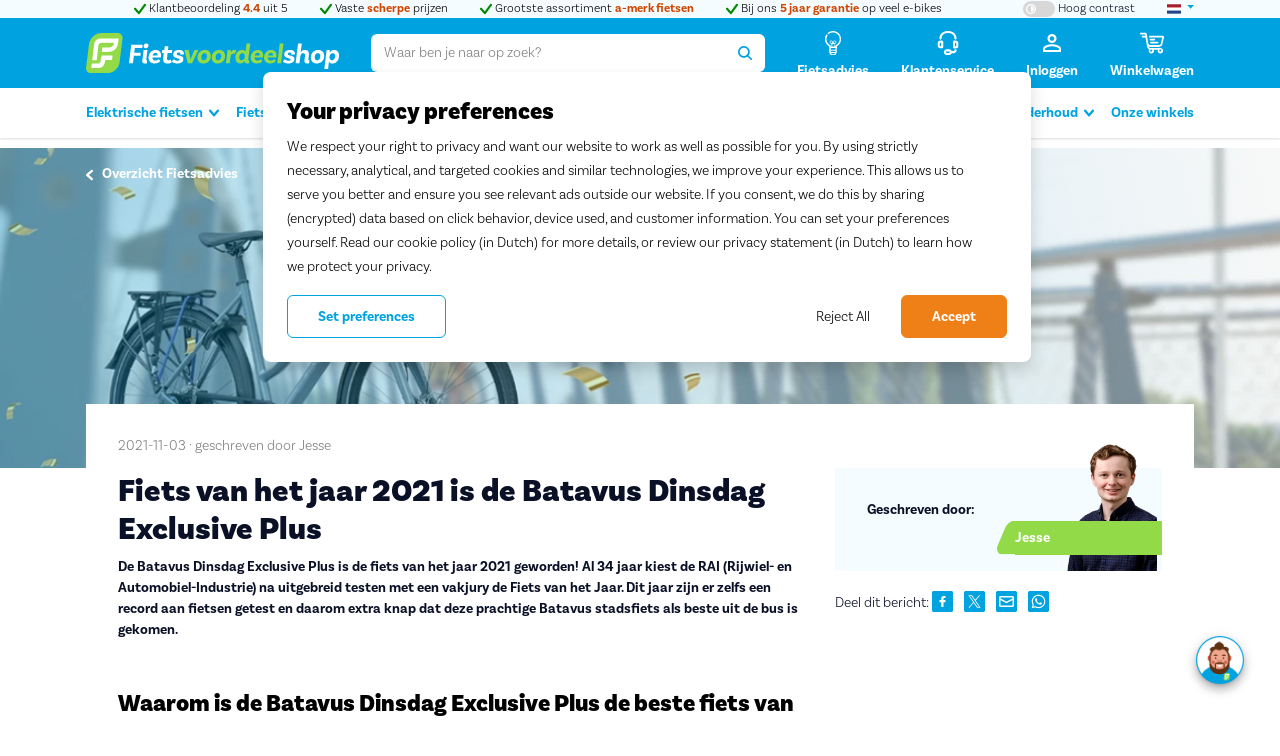

--- FILE ---
content_type: text/html; charset=UTF-8
request_url: https://www.fietsvoordeelshop.nl/kennisbank/fiets-van-het-jaar-2021-Batavus-Dinsdag-Exclusive-Plus
body_size: 17916
content:
<!DOCTYPE html>
<html lang="nl" class="">
<head>
    <meta charset="utf-8">
    <meta name="format-detection" content="telephone=no">
    
    <meta name="viewport" content="width=device-width, initial-scale=1">

    <title>Fiets van het jaar 2021 is de Batavus Dinsdag Exclusive Plus</title>

    <link rel="preload" href="/assets/img/loading-bars.svg" as="image" type="image/svg+xml" crossorigin>
    <link rel="preload" href="/assets/fonts/basic-sans/basic-sans-light.woff2" as="font" type="font/woff2" crossorigin>
    <link rel="preload" href="/assets/fonts/basic-sans/basic-sans-light-italic.woff2" as="font" type="font/woff2" crossorigin>
    <link rel="preload" href="/assets/fonts/basic-sans/basic-sans-bold.woff2" as="font" type="font/woff2" crossorigin>
    <link rel="preload" href="/assets/fonts/basic-sans/basic-sans-bold-italic.woff2" as="font" type="font/woff2" crossorigin>
    <link rel="preload" href="/assets/fonts/basic-sans/basic-sans-black.woff2" as="font" type="font/woff2" crossorigin>

            <script
            src="https://cdn.cookielaw.org/scripttemplates/otSDKStub.js"
            data-domain-script="72a80d22-e8dc-4fb0-afb9-c6852387f17e"
            fetchpriority="high"
            async
        ></script>
        <script type="text/javascript">
            function OptanonWrapper() {
            }
        </script>
    
    <script>
        window.dataLayer = window.dataLayer || [];
    </script>
    <script>
        (function(w,d,s,l,i){w[l]=w[l]||[];w[l].push({'gtm.start': new Date().getTime(),event:'gtm.js'});
        var f=d.getElementsByTagName(s)[0], j=d.createElement(s),dl=l!='dataLayer'?'&l='+l:'';
        j.async=true;j.src= 'https://www.googletagmanager.com/gtm.js?id='+i+dl;f.parentNode.insertBefore(j,f);
        })(window,document,'script','dataLayer','GTM-NC5CKP');
    </script>

    
    <link rel="dns-prefetch" href="https://widget.trustpilot.com">

    <link rel="apple-touch-icon" sizes="180x180" href="/assets/icons/apple-touch-icon.png">
<link rel="icon" type="image/png" sizes="96x96" href="/assets/icons/favicon-96x96.png">
<link rel="icon" type="image/png" sizes="48x48" href="/assets/icons/favicon-48x48.png">
<link rel="icon" type="image/png" sizes="32x32" href="/assets/icons/favicon-32x32.png">
<link rel="icon" type="image/png" sizes="16x16" href="/assets/icons/favicon-16x16.png">
<link rel="manifest" href="/assets/icons/site.webmanifest">
<link rel="mask-icon" href="/assets/icons/safari-pinned-tab.svg" color="#93da49">
<link rel="shortcut icon" href="/assets/icons/favicon.ico">
<meta name="msapplication-TileColor" content="#00a3e0">
<meta name="msapplication-config" content="/assets/icons/browserconfig.xml">
<meta name="theme-color" content="#00a3e0">



    <meta name="description"
      content="De Batavus Dinsdag Exclusive Plus is de fiets van het jaar 2021 geworden! Bekijk het bij Fietsvoordeelshop.nl">
<meta name="keywords" content="Sparta">
<meta name="og:title"
      content="Fiets van het jaar 2021 is de Batavus Dinsdag Exclusive Plus">
<meta name="og:description"
      content="De Batavus Dinsdag Exclusive Plus is de fiets van het jaar 2021 geworden! Bekijk het bij Fietsvoordeelshop.nl">
<meta name="og:type" content="website">
<meta name="og:url" content="">
<meta name="og:image" content="">

    <link rel="canonical" href="https://www.fietsvoordeelshop.nl/kennisbank/fiets-van-het-jaar-2021-Batavus-Dinsdag-Exclusive-Plus">

    <meta name="robots" content="index, follow">

    
    <meta name="google-site-verification" content="TGpd6CLoa2Jll4CpVaW2FdewHxAWt2YHUCM8mDcmeP0">
    
    <meta name="google-site-verification" content="vJJoEgH08roJ6AAG3BOu0RsEDAJ18cIDslYPsQOEnr4">

    <meta name="csrf-token" content="KU2B93ChSnXot7QIav4D4t5RHJ3A5bVDaWp9PjCf">

    <meta name="recaptcha" content="6LeG8PsUAAAAACtGJNw0J14nP7f2EYr2SSwxA8-X">
    <script defer src="https://www.google.com/recaptcha/api.js?render=6LeG8PsUAAAAACtGJNw0J14nP7f2EYr2SSwxA8-X"></script>

    
            <link rel="stylesheet" href="/assets/css/components/icon.css?id=b0313ba561640b39c5593044830b5964">
        <link rel="stylesheet" href="/assets/css/app.css?id=e8e5373f39c5d490fe2b9c1630175e2b">
        <link rel="stylesheet" href="/assets/css/layout.css?id=35ab552cc6b147ff1b36ce8c1bda4e8b">
        <link rel="stylesheet" href="/assets/css/utilities.css?id=a98b997a3858ba4914aefa10b48783d2">
        <link rel="stylesheet" href="/assets/css/components/rating.css?id=eb5f0d6e71b1e57b6940b1bb89a58a93">
    
        <link rel="stylesheet" href="/assets/css/components/toggle-switch.css?id=57f4fed05c69cace1b936faf83385cd9">
    <link rel="stylesheet" href="/assets/css/components/site-propositions.css?id=1bfe565391f7760c345d0e0152b16865">
    <link rel="stylesheet" href="/assets/css/components/sticky-panel.css?id=78a14fcd66c4f4cb86f26b1801c7e289">
    <link rel="stylesheet" href="/assets/css/components/comparison-list-item.css?id=5195d8eb72d395ee748a5fe4d57f8904">
        
    
    <script src="//widget.trustpilot.com/bootstrap/v5/tp.widget.bootstrap.min.js" defer></script>
    

        <script>
        window.dynamicFiles = [];
        window.components = {}; 
        // Dynamically load a CSS file
        function loadCSS(path, script = null) {
            // Remove the script from the view
            script?.remove();
            // Checking if the file already exists
            if(dynamicFiles.includes(path)) return;
            // Adding the name of the file to keep record
            dynamicFiles.push(path);

            const head = document.getElementsByTagName('head')[0]

            // Creating link element
            const style = document.createElement('link');
            style.href = path;
            style.type = 'text/css';
            style.rel = 'stylesheet';
            head.append(style);
        }
        function addStyle(content) {
            if(!content) return;
            const style = document.createElement('style');
            style.innerHTML = content;
            document.head.appendChild(style);
        }
    </script>

    <script src="/assets/js/theme-switcher.js?id=cd808b8c2aba03a0f1d1745728e8175e"></script>
</head>

<body class="">
<script>
        function gtmPush() {
                        window.dataLayer.push({ "event": "ecommerce_reset", "ecommerce": null });
            window.dataLayer.push({"event":"pageview"});
            
                    }
        addEventListener("load", gtmPush);
    </script>
    <noscript>
        <iframe
            src="https://www.googletagmanager.com/ns.html?id=GTM-NC5CKP"
            height="0"
            width="0"
            style="display:none;visibility:hidden"
        ></iframe>
    </noscript>


    <header
    class="site-header"
    id="mainHeader"
    data-customer-menu-url="https://www.fietsvoordeelshop.nl/ajax-customer-menu-options"
    data-cart-widget-url="https://www.fietsvoordeelshop.nl/ajax-cart-widget"
>
    <div class="site-header__tertiary-row">
        <div class="container">
            <div class="row justify-content-between">
    <div class="col-auto order-sm-1">
        <label   aria-label="Hoog contrast kleuren aan-/uitzetten">
    <input  name="contrast-switch" type="checkbox" value="high-contrast" class="visually-hidden"   >
    <span class="toggle-switch toggle-switch-sm"><svg class="icon icon-circle-half-stroke" role="img" aria-hidden="true"><use xlink:href="/assets/sprites/icons.svg#circle-half-stroke"></use></svg></span>
    <span class="d-none d-sm-inline">Hoog contrast</span>
</label>
    </div>
    <div class="col" style="min-width: 0;">
    <div class="swiper site-propositions site-propositions--center js-propositions-swiper" data-breakpoint="768">
        <div class="swiper-wrapper">
                    <div class="swiper-slide">
                <a class="link-dark" href="https://nl.trustpilot.com/review/www.fietsvoordeelshop.nl">
                <span class="text-positive"><svg class="icon icon-check" role="img" aria-hidden="true"><use xlink:href="/assets/sprites/icons.svg#check"></use></svg></span>
        Klantbeoordeling <b class='text-highlight'>4.4</b> uit 5
            </a>
            </div>
                    <div class="swiper-slide">
                <a class="link-dark" href="https://www.fietsvoordeelshop.nl/elektrische-fietsen">
                <span class="text-positive"><svg class="icon icon-check" role="img" aria-hidden="true"><use xlink:href="/assets/sprites/icons.svg#check"></use></svg></span>
        Vaste <b class='text-highlight'>scherpe</b> prijzen
            </a>
            </div>
                    <div class="swiper-slide">
                <a class="link-dark" href="https://www.fietsvoordeelshop.nl/elektrische-fietsen">
                <span class="text-positive"><svg class="icon icon-check" role="img" aria-hidden="true"><use xlink:href="/assets/sprites/icons.svg#check"></use></svg></span>
        Grootste assortiment <b class='text-highlight'>a-merk fietsen</b>
            </a>
            </div>
                    <div class="swiper-slide">
                <a class="link-dark" href="https://www.fietsvoordeelshop.nl/5-jaar-garantie">
                <span class="text-positive"><svg class="icon icon-check" role="img" aria-hidden="true"><use xlink:href="/assets/sprites/icons.svg#check"></use></svg></span>
        Bij ons <b class='text-highlight'>5 jaar garantie</b> op veel e-bikes
            </a>
            </div>
            </div>

    </div>
</div>
    <div class="col-auto order-sm-1">
        <div class="dropdown">
            <button class="link-primary dropdown-toggle" type="button" data-bs-toggle="dropdown" aria-expanded="false"
                    aria-label="landselectie">
                <img src="/assets/img/flags/nl.svg" alt="Nederlandse vlag" height="12" width="14">
            </button>
            <ul class="dropdown-menu dropdown-menu-end">
                                    <li>
                        <a class="dropdown-item d-flex align-items-center" href="https://www.bikefriend.com/nl-be">
                            <img src="/assets/img/flags/be.svg" height="12" width="14" alt=""
                                 style="vertical-align: middle;">
                            <span class="ms-2">België</span>
                        </a>
                    </li>
                            </ul>
        </div>
    </div>
</div>
        </div>
    </div>

    <div class="site-header__primary-row inverted">
        <div class="container">
            <div class="row align-items-center gx-3 gx-sm-5">

                <div class="col-auto d-lg-none">
                    <a href="#mainMenu" class="icon-btn" title="Menu" aria-label="Menu" data-bs-toggle="offcanvas">
    <svg class="icon icon-bars"><use xlink:href="/assets/sprites/icons.svg#bars"></use></svg></a>
                </div>

                <div class="col col-lg-auto">
                    <a href="/?ref=logo" title="Fietsvoordeelshop.nl - Uw fietsenwinkel op het internet" class="site-logo">
    <img src="/assets/img/logo-fvs-diap.svg" alt="Fietsvoordeelshop.nl - Uw fietsenwinkel op het internet" width="253" height="40"  class="d-high-contrast-none" >
            <img src="/assets/img/logo-fvs-diap-high-contrast.svg" alt="Fietsvoordeelshop.nl - Uw fietsenwinkel op het internet" width="253" height="40" class="d-none d-high-contrast-block">
    </a>
                </div>

                                    <div class="col-12 col-lg order-1 order-lg-0">
                        <search class="site-header__search">
    <form class="single-input-form" data-active-class="single-input-form--is-active" name="form" method="GET" autocomplete="off" data-default-action="https://www.fietsvoordeelshop.nl/search" action="https://www.fietsvoordeelshop.nl/search">
        <input type="hidden" name="_token" value="KU2B93ChSnXot7QIav4D4t5RHJ3A5bVDaWp9PjCf" autocomplete="off">
        <input id="siteSearch" type="search" class="single-input-form__control form-control js-autocomplete js-autocomplete-suggest"
               autocomplete="off"
               value=""
               name="query"
               placeholder="Waar ben je naar op zoek?"
               data-container=".elastic-search-form"
               data-autocomplete-url="https://www.fietsvoordeelshop.nl/search/typeahead"
               data-categories="categories,products,pages,suggestions"
               data-category-names=",,Advies en info,"
               data-position="fixed"
               data-hide-footer
               data-search-template-header="#searchResultHeader"
               data-search-template-suggestion="#searchResultSuggestion"
               data-search-template-product-suggestion="#searchResultProductSuggestion"
        >

        <button type="button" class="single-input-form__btn single-input-form__btn--cancel js-autocomplete-cancel" data-active-class="is-active" aria-label="Zoekopdracht wissen">
            <svg class="icon icon-times"><use xlink:href="/assets/sprites/icons.svg#times"></use></svg>        </button>

        <button class="single-input-form__btn single-input-form__btn--submit js-autocomplete-loader" data-loading-class="is-loading" aria-label="Zoeken">
            <svg class="icon icon-search"><use xlink:href="/assets/sprites/icons.svg#search"></use></svg>        </button>
    </form>
</search>
                    </div>
                
                <div class="col-auto">
                    
                    <nav>
    <ul class="row justify-content-end g-3 g-sm-5">
                    <li class="col-auto d-none d-sm-block">
                <a href="https://www.fietsvoordeelshop.nl/kennisbank" class="icon-link" title="Fietsadvies" aria-label="Fietsadvies">
                    <span class="icon-link__icon">
                        <svg class="icon icon-lightbulb"><use xlink:href="/assets/sprites/icons.svg#lightbulb"></use></svg>                    </span>
                    <span class="icon-link__label d-none d-lg-block">
                        Fietsadvies
                    </span>
                </a>
            </li>
                <li class="col-auto d-none d-sm-block">
            <button class="icon-link text-link" data-bs-toggle="offcanvas" data-bs-target="#customerServiceSidebar" title="Klantenservice" aria-label="Klantenservice" disabled>
                <span class="icon-link__icon">
                    <svg class="icon icon-headset"><use xlink:href="/assets/sprites/icons.svg#headset"></use></svg>                </span>
                <span class="icon-link__label d-none d-lg-block">
                    Klantenservice
                </span>
            </button>
        </li>
                <!-- Slot for extra links/widgets like cart and user menu -->
        <li class="col-auto js-customer-menu-options">
    <button
        class="icon-link text-link"
        type="button"
        id="selfserviceMenuButton"
        data-bs-toggle="dropdown"
        aria-expanded="false"
        aria-label="Inloggen"
        disabled
    >
        <span class="icon-link__icon">
            <svg class="icon icon-user-alt"><use xlink:href="/assets/sprites/icons.svg#user-alt"></use></svg>        </span>
        <span class="icon-link__label d-none d-lg-block">
            Inloggen
        </span>
    </button>
</li>
<li class="col-auto">
    <a href="https://www.fietsvoordeelshop.nl/winkelwagen" data-opencart="true" data-url="https://www.fietsvoordeelshop.nl/winkelwagen" data-pagetype="Checkout" data-step="1" class="icon-link" title="Winkelmand">
    <div class="icon-link__badge notification-badge notification-badge--conversion hide-when-empty d-high-contrast-none js-cart-amount"></div>
    <div class="icon-link__badge notification-badge notification-badge--conversion hide-when-empty border border-light d-none d-high-contrast-flex js-cart-amount"></div>
    <span class="icon-link__icon">
        <svg class="icon icon-shopping-cart"><use xlink:href="/assets/sprites/icons.svg#shopping-cart"></use></svg>    </span>
    <span class="icon-link__label d-none d-lg-block">
        Winkelwagen
    </span>
</a>

</li>
    </ul>
</nav>
                </div>

            </div>
        </div>
    </div>

    <div class="site-header__secondary-row site-header-nav">
                <div class="container">
            <div
    class="js-offcanvas offcanvas-lg offcanvas-start"
    id="mainMenu"
    tabindex="-1"
    aria-labelledby="mainMenuLabel"
>
    <div class="offcanvas-header ">
        <h5                 class="offcanvas-title title title--h4" data-title="Menu"
                         id="mainMenuLabel" >Menu</h5>
        <button type="button" class="btn-close btn-close-white" data-bs-dismiss="offcanvas" data-bs-target="#mainMenu" aria-label="Sluiten"></button>
    </div>
    <div class="offcanvas-body  p-0 d-block ">
        <nav>
        <ul class="main-menu-nav  list-unstyled js-navbar"
            id="mainMenuNav"
            data-slid-class="main-menu-nav--slid"
            data-breakpoint="992"
            data-submenu-open-class="is-open"
            data-submenu-selector=".main-menu-nav__link--has-submenu"
            data-title-selector="#mainMenuLabel"
        >
            <li class="main-menu-nav__item  main-menu-nav__item--has-children">

        <a href="https://www.fietsvoordeelshop.nl/elektrische-fietsen"
           class="main-menu-nav__link  main-menu-nav__link--has-submenu "
           data-title="Elektrische fietsen" aria-expanded="false">
            Elektrische fietsen

                            <span class="main-menu-nav__btn">
                <svg class="icon icon-chevron-down"><use xlink:href="/assets/sprites/icons.svg#chevron-down"></use></svg>            </span>
            
        </a>

                    <div id="mainSubmenu-f7WCokBB1e2LtXgY" class="main-menu-nav__submenu main-submenu">
                <div class="container">
                    <div class="row">
                        <div class="col">
                            <div class="main-submenu__back d-lg-none">
                                <a href="#" class="js-reset-mobile-menu">
                                    <svg class="icon icon-chevron-left"><use xlink:href="/assets/sprites/icons.svg#chevron-left"></use></svg> <span class="link-dark">Terug naar categorieën</span>
                                </a>
                            </div>
                            <div class="row">
                                                                    <div class="col-lg">

    <ul class="main-submenu-collection">
                    <li class="main-submenu-collection__item main-submenu-group ">

                <h6 class="main-submenu-group__title title ">

                                            Type e-bike
                    
                </h6>

                                                            <ul class="main-submenu-group__list list-unstyled">
                                                            <li class=" ">
                                    <a class="link-dark" href="https://www.fietsvoordeelshop.nl/elektrische-fietsen/elektrische-stadsfietsen">Elektrische stadsfietsen</a>
                                </li>
                                                                                            <li class=" ">
                                    <a class="link-dark" href="https://www.fietsvoordeelshop.nl/elektrische-fietsen/elektrische-transportfietsen">Elektrische transportfietsen</a>
                                </li>
                                                                                            <li class=" ">
                                    <a class="link-dark" href="https://www.fietsvoordeelshop.nl/elektrische-fietsen/elektrische-hybride-fietsen">Elektrische hybride fietsen</a>
                                </li>
                                                                                            <li class=" ">
                                    <a class="link-dark" href="https://www.fietsvoordeelshop.nl/elektrische-fietsen/elektrische-moederfietsen">Elektrische moederfietsen</a>
                                </li>
                                                                                            <li class=" ">
                                    <a class="link-dark" href="https://www.fietsvoordeelshop.nl/bakfietsen/elektrische-bakfietsen">Elektrische bakfietsen</a>
                                </li>
                                                                                            <li class=" ">
                                    <a class="link-dark" href="https://www.fietsvoordeelshop.nl/elektrische-fietsen/elektrische-longtails">Longtails</a>
                                </li>
                                                                                            <li class=" ">
                                    <a class="link-dark" href="https://www.fietsvoordeelshop.nl/elektrische-fietsen/speed-pedelecs">Speed pedelecs</a>
                                </li>
                                                                                            <li class=" ">
                                    <a class="link-dark" href="https://www.fietsvoordeelshop.nl/elektrische-fietsen/elektrische-fatbikes">Fatbikes</a>
                                </li>
                                                                                            <li class=" ">
                                    <a class="link-dark" href="https://www.fietsvoordeelshop.nl/elektrische-fietsen/compacte-ebikes">Compacte e-bikes</a>
                                </li>
                                                                                                                                                        <li>
                                                <a href="https://www.fietsvoordeelshop.nl/elektrische-fietsen" class="main-submenu-group__link">
                                                    <svg class="icon icon-chevron-right"><use xlink:href="/assets/sprites/icons.svg#chevron-right"></use></svg>                                                    <b>Alle elektrische fietsen</b>
                                                </a>
                                            </li>
                                                                                                                                                                </ul>
                                    
            </li>
            </ul>
</div>
                                                                    <div class="col-lg">

    <ul class="main-submenu-collection">
                    <li class="main-submenu-collection__item main-submenu-group ">

                <h6 class="main-submenu-group__title title ">

                                            Meest gezocht
                    
                </h6>

                                                            <ul class="main-submenu-group__list list-unstyled">
                                                            <li class=" ">
                                    <a class="link-dark" href="https://www.fietsvoordeelshop.nl/elektrische-fietsen/dames">Dames e-bikes</a>
                                </li>
                                                                                            <li class=" ">
                                    <a class="link-dark" href="https://www.fietsvoordeelshop.nl/elektrische-fietsen/heren">Heren e-bikes</a>
                                </li>
                                                                                            <li class=" ">
                                    <a class="link-dark" href="https://www.fietsvoordeelshop.nl/elektrische-fietsen/lage-instap">Lage instap e-bikes</a>
                                </li>
                                                                                            <li class=" ">
                                    <a class="link-dark" href="https://www.fietsvoordeelshop.nl/elektrische-fietsen/middenmotor">E-bikes met middenmotor</a>
                                </li>
                                                                                            <li class=" ">
                                    <a class="link-dark" href="https://www.fietsvoordeelshop.nl/elektrische-fietsen/riemaandrijving">E-bikes met riemaandrijving</a>
                                </li>
                                                                                            <li class=" ">
                                    <a class="link-dark" href="https://www.fietsvoordeelshop.nl/elektrische-fietsen/elektrische-hybride-fietsen">E-bikes met derailleur</a>
                                </li>
                                                                                    </ul>
                                    
            </li>
            </ul>
</div>
                                                                    <div class="col-lg">

    <ul class="main-submenu-collection">
                    <li class="main-submenu-collection__item main-submenu-group ">

                <h6 class="main-submenu-group__title title ">

                                            Merken
                    
                </h6>

                                                            <ul class="main-submenu-group__list list-unstyled">
                                                            <li class=" ">
                                    <a class="link-dark" href="https://www.fietsvoordeelshop.nl/elektrische-fietsen/pegasus">Pegasus</a>
                                </li>
                                                                                            <li class=" ">
                                    <a class="link-dark" href="https://www.fietsvoordeelshop.nl/elektrische-fietsen/gazelle">Gazelle</a>
                                </li>
                                                                                            <li class=" ">
                                    <a class="link-dark" href="https://www.fietsvoordeelshop.nl/elektrische-fietsen/sparta">Sparta</a>
                                </li>
                                                                                            <li class=" ">
                                    <a class="link-dark" href="https://www.fietsvoordeelshop.nl/elektrische-fietsen/batavus">Batavus</a>
                                </li>
                                                                                            <li class=" ">
                                    <a class="link-dark" href="https://www.fietsvoordeelshop.nl/elektrische-fietsen/cortina">Cortina</a>
                                </li>
                                                                                            <li class=" ">
                                    <a class="link-dark" href="https://www.fietsvoordeelshop.nl/elektrische-fietsen/koga">Koga</a>
                                </li>
                                                                                            <li class=" ">
                                    <a class="link-dark" href="https://www.fietsvoordeelshop.nl/elektrische-fietsen/kalkhoff">Kalkhoff</a>
                                </li>
                                                                                            <li class=" ">
                                    <a class="link-dark" href="https://www.fietsvoordeelshop.nl/elektrische-fietsen/riese-muller">Riese &amp; Müller</a>
                                </li>
                                                                                            <li class=" ">
                                    <a class="link-dark" href="https://www.fietsvoordeelshop.nl/elektrische-fietsen/cube">Cube</a>
                                </li>
                                                                                            <li class=" ">
                                    <a class="link-dark" href="https://www.fietsvoordeelshop.nl/elektrische-fietsen/trek">Trek</a>
                                </li>
                                                                                            <li class=" ">
                                    <a class="link-dark" href="https://www.fietsvoordeelshop.nl/elektrische-fietsen/flyer">Flyer</a>
                                </li>
                                                                                            <li class=" ">
                                    <a class="link-dark" href="https://www.fietsvoordeelshop.nl/elektrische-fietsen/stromer">Stromer</a>
                                </li>
                                                                                            <li class=" ">
                                    <a class="link-dark" href="https://www.fietsvoordeelshop.nl/ruff">Ruff</a>
                                </li>
                                                                                            <li class=" ">
                                    <a class="link-dark" href="https://www.fietsvoordeelshop.nl/elektrische-fietsen/union">Union</a>
                                </li>
                                                                                            <li class=" ">
                                    <a class="link-dark" href="https://www.fietsvoordeelshop.nl/elektrische-fietsen/bike43">Bike43</a>
                                </li>
                                                                                    </ul>
                                    
            </li>
            </ul>
</div>
                                                                    <div class="col-lg">

    <ul class="main-submenu-collection">
                    <li class="main-submenu-collection__item main-submenu-group ">

                <h6 class="main-submenu-group__title title ">

                                            Advies
                    
                </h6>

                                                            <ul class="main-submenu-group__list list-unstyled">
                                                            <li class=" ">
                                    <a class="link-dark" href="https://www.fietsvoordeelshop.nl/kennisbank/beste-elektrische-fietsen-van-2025">De beste e-bikes van 2025</a>
                                </li>
                                                                                            <li class=" ">
                                    <a class="link-dark" href="https://www.fietsvoordeelshop.nl/kennisbank/e-bike-kopen-waar-moet-je-op-letten">Vind de e-bike die bij je past</a>
                                </li>
                                                                                            <li class=" ">
                                    <a class="link-dark" href="https://www.fietsvoordeelshop.nl/kennisbank/welke-accu-past-bij-mij">Welke accu past bij mij?</a>
                                </li>
                                                                                            <li class=" ">
                                    <a class="link-dark" href="https://www.fietsvoordeelshop.nl/fietsen-voor-elke-dag">Op de fiets naar je werk</a>
                                </li>
                                                                                                                                                        <li>
                                                <a href="https://www.fietsvoordeelshop.nl/kennisbank" class="main-submenu-group__link">
                                                    <svg class="icon icon-chevron-right"><use xlink:href="/assets/sprites/icons.svg#chevron-right"></use></svg>                                                    <b>Meer advies</b>
                                                </a>
                                            </li>
                                                                                                                                                                </ul>
                                    
            </li>
                    <li class="main-submenu-collection__item main-submenu-group ">

                <h6 class="main-submenu-group__title title ">

                                            Acties
                    
                </h6>

                                                            <ul class="main-submenu-group__list list-unstyled">
                                                            <li class=" ">
                                    <a class="link-dark" href="https://www.fietsvoordeelshop.nl/actie/magazijnuitverkoop">Magazijnuitverkoop</a>
                                </li>
                                                                                            <li class=" ">
                                    <a class="link-dark" href="https://www.fietsvoordeelshop.nl/actie/urban-arrow">Urban Arrow   accessoires</a>
                                </li>
                                                                                            <li class=" ">
                                    <a class="link-dark" href="https://www.fietsvoordeelshop.nl/actie/lovens">Lovens accessoires</a>
                                </li>
                                                                                                                                                        <li>
                                                <a href="https://www.fietsvoordeelshop.nl/actie" class="main-submenu-group__link">
                                                    <svg class="icon icon-chevron-right"><use xlink:href="/assets/sprites/icons.svg#chevron-right"></use></svg>                                                    <b>Alle acties</b>
                                                </a>
                                            </li>
                                                                                                                                                                </ul>
                                    
            </li>
            </ul>
</div>
                                                            </div>

                        </div>
                                                    <div class="col-4 d-none d-lg-block">

                                <div class="box box--primary">

                                    <div class="row g-0 align-content-end">
                                        <div class="col">

                                            <div class="box__body">
                                                <h6 class="title">Proefrit maken?</h6>
                                                <p>Bezoek een winkel bij jou in de buurt en test je favoriete fietsen. We zijn wekelijks van dinsdag tot zaterdag geopend.</p>
                                                <a href="https://www.fietsvoordeelshop.nl/winkels"
                                                   class="btn btn-outline-primary">
                                                    Kom langs
                                                    <svg class="icon icon-chevron-right"><use xlink:href="/assets/sprites/icons.svg#chevron-right"></use></svg>                                                </a>
                                            </div>

                                        </div>
                                        <div class="col-auto">
                                                                                            <img src="https://cdn.fietsvoordeelshop.nl/[base64]"
                                                     width="140"
                                                     height="200"
                                                     class="img-fluid"
                                                     loading="lazy"
                                                     sizes="140px"
                                                     srcset="https://cdn.fietsvoordeelshop.nl/[base64] 2560w,
https://cdn.fietsvoordeelshop.nl/[base64] 1920w,
https://cdn.fietsvoordeelshop.nl/[base64] 1680w,
https://cdn.fietsvoordeelshop.nl/[base64] 1600w,
https://cdn.fietsvoordeelshop.nl/[base64] 1440w,
https://cdn.fietsvoordeelshop.nl/[base64] 1280w,
https://cdn.fietsvoordeelshop.nl/[base64] 960w,
https://cdn.fietsvoordeelshop.nl/[base64] 768w,
https://cdn.fietsvoordeelshop.nl/[base64] 640w,
https://cdn.fietsvoordeelshop.nl/[base64] 320w"
                                                     alt="Liza verkoopmedewerker"
                                                >
                                                                                    </div>
                                    </div>

                                </div>

                            </div>
                                            </div>
                </div>
            </div>
        
    </li>

    <li class="main-menu-nav__item  main-menu-nav__item--has-children">

        <a href="https://www.fietsvoordeelshop.nl/gewone-fietsen"
           class="main-menu-nav__link  main-menu-nav__link--has-submenu "
           data-title="Fietsen" aria-expanded="false">
            Fietsen

                            <span class="main-menu-nav__btn">
                <svg class="icon icon-chevron-down"><use xlink:href="/assets/sprites/icons.svg#chevron-down"></use></svg>            </span>
            
        </a>

                    <div id="mainSubmenu-HWRxZzr2tbrNhYYF" class="main-menu-nav__submenu main-submenu">
                <div class="container">
                    <div class="row">
                        <div class="col">
                            <div class="main-submenu__back d-lg-none">
                                <a href="#" class="js-reset-mobile-menu">
                                    <svg class="icon icon-chevron-left"><use xlink:href="/assets/sprites/icons.svg#chevron-left"></use></svg> <span class="link-dark">Terug naar categorieën</span>
                                </a>
                            </div>
                            <div class="row">
                                                                    <div class="col-lg">

    <ul class="main-submenu-collection">
                    <li class="main-submenu-collection__item main-submenu-group ">

                <h6 class="main-submenu-group__title title ">

                                            Type fiets
                    
                </h6>

                                                            <ul class="main-submenu-group__list list-unstyled">
                                                            <li class=" ">
                                    <a class="link-dark" href="https://www.fietsvoordeelshop.nl/stadsfietsen">Stadsfietsen</a>
                                </li>
                                                                                            <li class=" ">
                                    <a class="link-dark" href="https://www.fietsvoordeelshop.nl/transportfietsen">Transportfietsen</a>
                                </li>
                                                                                            <li class=" ">
                                    <a class="link-dark" href="https://www.fietsvoordeelshop.nl/moederfietsen">Moederfietsen</a>
                                </li>
                                                                                            <li class=" ">
                                    <a class="link-dark" href="https://www.fietsvoordeelshop.nl/hybride-fietsen">Hybride fietsen</a>
                                </li>
                                                                                            <li class=" ">
                                    <a class="link-dark" href="https://www.fietsvoordeelshop.nl/oma-fietsen">Omafietsen</a>
                                </li>
                                                                                                                                                        <li>
                                                <a href="https://www.fietsvoordeelshop.nl/gewone-fietsen" class="main-submenu-group__link">
                                                    <svg class="icon icon-chevron-right"><use xlink:href="/assets/sprites/icons.svg#chevron-right"></use></svg>                                                    <b>Alle fietsen</b>
                                                </a>
                                            </li>
                                                                                                                                                                </ul>
                                    
            </li>
            </ul>
</div>
                                                                    <div class="col-lg">

    <ul class="main-submenu-collection">
                    <li class="main-submenu-collection__item main-submenu-group ">

                <h6 class="main-submenu-group__title title ">

                                            Meest gezocht
                    
                </h6>

                                                            <ul class="main-submenu-group__list list-unstyled">
                                                            <li class=" ">
                                    <a class="link-dark" href="https://www.fietsvoordeelshop.nl/damesfietsen">Damesfietsen</a>
                                </li>
                                                                                            <li class=" ">
                                    <a class="link-dark" href="https://www.fietsvoordeelshop.nl/herenfietsen">Herenfietsen</a>
                                </li>
                                                                                            <li class=" ">
                                    <a class="link-dark" href="https://www.fietsvoordeelshop.nl/fietsen/riemaandrijving">Fietsen met riemaandrijving</a>
                                </li>
                                                                                            <li class=" ">
                                    <a class="link-dark" href="https://www.fietsvoordeelshop.nl/hybride-fietsen">Fietsen met derailleur</a>
                                </li>
                                                                                    </ul>
                                    
            </li>
            </ul>
</div>
                                                                    <div class="col-lg">

    <ul class="main-submenu-collection">
                    <li class="main-submenu-collection__item main-submenu-group ">

                <h6 class="main-submenu-group__title title ">

                                            Merken
                    
                </h6>

                                                            <ul class="main-submenu-group__list list-unstyled">
                                                            <li class=" ">
                                    <a class="link-dark" href="https://www.fietsvoordeelshop.nl/fietsen/pegasus">Pegasus</a>
                                </li>
                                                                                            <li class=" ">
                                    <a class="link-dark" href="https://www.fietsvoordeelshop.nl/fietsen/gazelle">Gazelle</a>
                                </li>
                                                                                            <li class=" ">
                                    <a class="link-dark" href="https://www.fietsvoordeelshop.nl/fietsen/cortina">Cortina</a>
                                </li>
                                                                                            <li class=" ">
                                    <a class="link-dark" href="https://www.fietsvoordeelshop.nl/fietsen/batavus">Batavus</a>
                                </li>
                                                                                            <li class=" ">
                                    <a class="link-dark" href="https://www.fietsvoordeelshop.nl/fietsen/kalkhoff">Kalkhoff</a>
                                </li>
                                                                                            <li class=" ">
                                    <a class="link-dark" href="https://www.fietsvoordeelshop.nl/fietsen/koga">Koga</a>
                                </li>
                                                                                            <li class=" ">
                                    <a class="link-dark" href="https://www.fietsvoordeelshop.nl/fietsen/trek">Trek</a>
                                </li>
                                                                                            <li class=" ">
                                    <a class="link-dark" href="https://www.fietsvoordeelshop.nl/fietsen/union">Union</a>
                                </li>
                                                                                    </ul>
                                    
            </li>
            </ul>
</div>
                                                                    <div class="col-lg">

    <ul class="main-submenu-collection">
                    <li class="main-submenu-collection__item main-submenu-group ">

                <h6 class="main-submenu-group__title title ">

                                            Advies
                    
                </h6>

                                                            <ul class="main-submenu-group__list list-unstyled">
                                                            <li class=" ">
                                    <a class="link-dark" href="https://www.fietsvoordeelshop.nl/kennisbank/welk-fietstype-ben-jij">Welk fietstype ben jij?</a>
                                </li>
                                                                                            <li class=" ">
                                    <a class="link-dark" href="https://www.fietsvoordeelshop.nl/kennisbank/De-juiste-framemaat-berekenen">Framemaat bepalen</a>
                                </li>
                                                                                            <li class=" ">
                                    <a class="link-dark" href="https://www.fietsvoordeelshop.nl/fietsen-voor-elke-dag">Op de fiets naar je werk</a>
                                </li>
                                                                                            <li class=" ">
                                    <a class="link-dark" href="https://www.fietsvoordeelshop.nl/schoolfietsen">Schoolfietsen</a>
                                </li>
                                                                                                                                                        <li>
                                                <a href="https://www.fietsvoordeelshop.nl/kennisbank" class="main-submenu-group__link">
                                                    <svg class="icon icon-chevron-right"><use xlink:href="/assets/sprites/icons.svg#chevron-right"></use></svg>                                                    <b>Meer advies</b>
                                                </a>
                                            </li>
                                                                                                                                                                </ul>
                                    
            </li>
                    <li class="main-submenu-collection__item main-submenu-group ">

                <h6 class="main-submenu-group__title title ">

                                            Acties
                    
                </h6>

                                                            <ul class="main-submenu-group__list list-unstyled">
                                                            <li class=" ">
                                    <a class="link-dark" href="https://www.fietsvoordeelshop.nl/actie/magazijnuitverkoop">Magazijnuitverkoop</a>
                                </li>
                                                                                                                                                        <li>
                                                <a href="https://www.fietsvoordeelshop.nl/actie" class="main-submenu-group__link">
                                                    <svg class="icon icon-chevron-right"><use xlink:href="/assets/sprites/icons.svg#chevron-right"></use></svg>                                                    <b>Alle acties</b>
                                                </a>
                                            </li>
                                                                                                                                                                </ul>
                                    
            </li>
            </ul>
</div>
                                                            </div>

                        </div>
                                                    <div class="col-4 d-none d-lg-block">

                                <div class="box box--primary">

                                    <div class="row g-0 align-content-end">
                                        <div class="col">

                                            <div class="box__body">
                                                <h6 class="title">Proefrit maken?</h6>
                                                <p>Bezoek een winkel bij jou in de buurt en test je favoriete fietsen. We zijn wekelijks van dinsdag tot zaterdag geopend.</p>
                                                <a href="https://www.fietsvoordeelshop.nl/winkels"
                                                   class="btn btn-outline-primary">
                                                    Kom langs
                                                    <svg class="icon icon-chevron-right"><use xlink:href="/assets/sprites/icons.svg#chevron-right"></use></svg>                                                </a>
                                            </div>

                                        </div>
                                        <div class="col-auto">
                                                                                            <img src="https://cdn.fietsvoordeelshop.nl/[base64]"
                                                     width="140"
                                                     height="200"
                                                     class="img-fluid"
                                                     loading="lazy"
                                                     sizes="140px"
                                                     srcset="https://cdn.fietsvoordeelshop.nl/[base64] 2560w,
https://cdn.fietsvoordeelshop.nl/[base64] 1920w,
https://cdn.fietsvoordeelshop.nl/[base64] 1680w,
https://cdn.fietsvoordeelshop.nl/[base64] 1600w,
https://cdn.fietsvoordeelshop.nl/[base64] 1440w,
https://cdn.fietsvoordeelshop.nl/[base64] 1280w,
https://cdn.fietsvoordeelshop.nl/[base64] 960w,
https://cdn.fietsvoordeelshop.nl/[base64] 768w,
https://cdn.fietsvoordeelshop.nl/[base64] 640w,
https://cdn.fietsvoordeelshop.nl/[base64] 320w"
                                                     alt="Karin verkoopmedewerker"
                                                >
                                                                                    </div>
                                    </div>

                                </div>

                            </div>
                                            </div>
                </div>
            </div>
        
    </li>

    <li class="main-menu-nav__item  main-menu-nav__item--has-children">

        <a href="https://www.fietsvoordeelshop.nl/bakfietsen/elektrische-bakfietsen"
           class="main-menu-nav__link  main-menu-nav__link--has-submenu "
           data-title="Elektrische bakfietsen" aria-expanded="false">
            Elektrische bakfietsen

                            <span class="main-menu-nav__btn">
                <svg class="icon icon-chevron-down"><use xlink:href="/assets/sprites/icons.svg#chevron-down"></use></svg>            </span>
            
        </a>

                    <div id="mainSubmenu-oq8AiJI7j4EO8XmH" class="main-menu-nav__submenu main-submenu">
                <div class="container">
                    <div class="row">
                        <div class="col">
                            <div class="main-submenu__back d-lg-none">
                                <a href="#" class="js-reset-mobile-menu">
                                    <svg class="icon icon-chevron-left"><use xlink:href="/assets/sprites/icons.svg#chevron-left"></use></svg> <span class="link-dark">Terug naar categorieën</span>
                                </a>
                            </div>
                            <div class="row">
                                                                    <div class="col-lg">

    <ul class="main-submenu-collection">
                    <li class="main-submenu-collection__item main-submenu-group ">

                <h6 class="main-submenu-group__title title ">

                                            Elektrische bakfietsen
                    
                </h6>

                                                            <ul class="main-submenu-group__list list-unstyled">
                                                            <li class=" ">
                                    <a class="link-dark" href="https://www.fietsvoordeelshop.nl/bakfietsen/elektrische-bakfietsen/lovens">Lovens elektrische bakfietsen</a>
                                </li>
                                                                                            <li class=" ">
                                    <a class="link-dark" href="https://www.fietsvoordeelshop.nl/bakfietsen/elektrische-bakfietsen/urban-arrow">Urban Arrow elektrische bakfietsen</a>
                                </li>
                                                                                            <li class=" ">
                                    <a class="link-dark" href="https://www.fietsvoordeelshop.nl/bakfietsen/elektrische-bakfietsen/gazelle">Gazelle elektrische bakfietsen</a>
                                </li>
                                                                                            <li class=" ">
                                    <a class="link-dark" href="https://www.fietsvoordeelshop.nl/bakfietsen/elektrische-bakfietsen/batavus">Batavus elektrische bakfietsen</a>
                                </li>
                                                                                            <li class=" ">
                                    <a class="link-dark" href="https://www.fietsvoordeelshop.nl/bakfietsen/elektrische-bakfietsen/carqon">Carqon elektrische bakfietsen</a>
                                </li>
                                                                                            <li class=" ">
                                    <a class="link-dark" href="https://www.fietsvoordeelshop.nl/bakfietsen/elektrische-bakfietsen/riese-muller">Riese &amp; Müller elektrische bakfietsen</a>
                                </li>
                                                                                            <li class=" ">
                                    <a class="link-dark" href="https://www.fietsvoordeelshop.nl/bakfietsen/elektrische-bakfietsen/kettler">Kettler elektrische bakfietsen</a>
                                </li>
                                                                                            <li class=" ">
                                    <a class="link-dark" href="https://www.fietsvoordeelshop.nl/bakfietsen/elektrische-bakfietsen/trek">Trek elektrische bakfietsen</a>
                                </li>
                                                                                                                                                        <li>
                                                <a href="https://www.fietsvoordeelshop.nl/bakfietsen/elektrische-bakfietsen" class="main-submenu-group__link">
                                                    <svg class="icon icon-chevron-right"><use xlink:href="/assets/sprites/icons.svg#chevron-right"></use></svg>                                                    <b>Alle elektrische bakfietsen</b>
                                                </a>
                                            </li>
                                                                                                                                                                </ul>
                                    
            </li>
            </ul>
</div>
                                                                    <div class="col-lg">

    <ul class="main-submenu-collection">
                    <li class="main-submenu-collection__item main-submenu-group ">

                <h6 class="main-submenu-group__title title ">

                                            Type bakfietsen
                    
                </h6>

                                                            <ul class="main-submenu-group__list list-unstyled">
                                                            <li class=" ">
                                    <a class="link-dark" href="https://www.fietsvoordeelshop.nl/bakfietsen/2-wielen">Bakfietsen met 2 wielen</a>
                                </li>
                                                                                            <li class=" ">
                                    <a class="link-dark" href="https://www.fietsvoordeelshop.nl/bakfietsen/3-wielen">Bakfietsen met 3 wielen</a>
                                </li>
                                                                                    </ul>
                                    
            </li>
                    <li class="main-submenu-collection__item main-submenu-group ">

                <h6 class="main-submenu-group__title title ">

                                            Bakfietsaccessoires
                    
                </h6>

                                                            <ul class="main-submenu-group__list list-unstyled">
                                                            <li class=" ">
                                    <a class="link-dark" href="https://www.fietsvoordeelshop.nl/bakfiets-accessoires/lovens">Lovens</a>
                                </li>
                                                                                            <li class=" ">
                                    <a class="link-dark" href="https://www.fietsvoordeelshop.nl/bakfiets-accessoires/urban-arrow">Urban Arrow</a>
                                </li>
                                                                                            <li class=" ">
                                    <a class="link-dark" href="https://www.fietsvoordeelshop.nl/bakfiets-accessoires/gazelle">Gazelle</a>
                                </li>
                                                                                            <li class=" ">
                                    <a class="link-dark" href="https://www.fietsvoordeelshop.nl/bakfiets-accessoires/carqon">Carqon</a>
                                </li>
                                                                                                                                                        <li>
                                                <a href="https://www.fietsvoordeelshop.nl/bakfiets-accessoires" class="main-submenu-group__link">
                                                    <svg class="icon icon-chevron-right"><use xlink:href="/assets/sprites/icons.svg#chevron-right"></use></svg>                                                    <b>Alle bakfietsaccessoires</b>
                                                </a>
                                            </li>
                                                                                                                                                                </ul>
                                    
            </li>
            </ul>
</div>
                                                                    <div class="col-lg">

    <ul class="main-submenu-collection">
                    <li class="main-submenu-collection__item main-submenu-group ">

                <h6 class="main-submenu-group__title title ">

                                            Advies
                    
                </h6>

                                                            <ul class="main-submenu-group__list list-unstyled">
                                                            <li class=" ">
                                    <a class="link-dark" href="https://www.fietsvoordeelshop.nl/kennisbank/beste-bakfietsen-van-2025">De beste bakfietsen van 2025</a>
                                </li>
                                                                                            <li class=" ">
                                    <a class="link-dark" href="https://www.fietsvoordeelshop.nl/kennisbank/een-elektrische-bakfiets-van-lovens-of-urban-arrow">Lovens of Urban Arrow?</a>
                                </li>
                                                                                            <li class=" ">
                                    <a class="link-dark" href="https://www.fietsvoordeelshop.nl/kennisbank/bakfietsen-en-elektrische-fietsen-voor-in-de-uitstootvrije-zone">Uitstootvrije zones</a>
                                </li>
                                                                                                                                                        <li>
                                                <a href="https://www.fietsvoordeelshop.nl/kennisbank" class="main-submenu-group__link">
                                                    <svg class="icon icon-chevron-right"><use xlink:href="/assets/sprites/icons.svg#chevron-right"></use></svg>                                                    <b>Meer advies</b>
                                                </a>
                                            </li>
                                                                                                                                                                </ul>
                                    
            </li>
                    <li class="main-submenu-collection__item main-submenu-group ">

                <h6 class="main-submenu-group__title title ">

                                            Acties
                    
                </h6>

                                                            <ul class="main-submenu-group__list list-unstyled">
                                                            <li class=" ">
                                    <a class="link-dark" href="https://www.fietsvoordeelshop.nl/actie/urban-arrow">Urban Arrow actie</a>
                                </li>
                                                                                            <li class=" ">
                                    <a class="link-dark" href="https://www.fietsvoordeelshop.nl/actie/lovens">Lovens actie</a>
                                </li>
                                                                                                                                                        <li>
                                                <a href="https://www.fietsvoordeelshop.nl/actie" class="main-submenu-group__link">
                                                    <svg class="icon icon-chevron-right"><use xlink:href="/assets/sprites/icons.svg#chevron-right"></use></svg>                                                    <b>Alle acties</b>
                                                </a>
                                            </li>
                                                                                                                                                                </ul>
                                    
            </li>
            </ul>
</div>
                                                            </div>

                        </div>
                                                    <div class="col-4 d-none d-lg-block">

                                <div class="box box--primary">

                                    <div class="row g-0 align-content-end">
                                        <div class="col">

                                            <div class="box__body">
                                                <h6 class="title">Proefrit maken?</h6>
                                                <p>Bezoek een winkel bij jou in de buurt en test je favoriete fietsen. We zijn wekelijks van dinsdag tot zaterdag geopend.</p>
                                                <a href="https://www.fietsvoordeelshop.nl/winkels"
                                                   class="btn btn-outline-primary">
                                                    Kom langs
                                                    <svg class="icon icon-chevron-right"><use xlink:href="/assets/sprites/icons.svg#chevron-right"></use></svg>                                                </a>
                                            </div>

                                        </div>
                                        <div class="col-auto">
                                                                                            <img src="https://cdn.fietsvoordeelshop.nl/[base64]"
                                                     width="140"
                                                     height="200"
                                                     class="img-fluid"
                                                     loading="lazy"
                                                     sizes="140px"
                                                     srcset="https://cdn.fietsvoordeelshop.nl/[base64] 2560w,
https://cdn.fietsvoordeelshop.nl/[base64] 1920w,
https://cdn.fietsvoordeelshop.nl/[base64] 1680w,
https://cdn.fietsvoordeelshop.nl/[base64] 1600w,
https://cdn.fietsvoordeelshop.nl/[base64] 1440w,
https://cdn.fietsvoordeelshop.nl/[base64] 1280w,
https://cdn.fietsvoordeelshop.nl/[base64] 960w,
https://cdn.fietsvoordeelshop.nl/[base64] 768w,
https://cdn.fietsvoordeelshop.nl/[base64] 640w,
https://cdn.fietsvoordeelshop.nl/[base64] 320w"
                                                     alt="Thijmen filiaalmanager"
                                                >
                                                                                    </div>
                                    </div>

                                </div>

                            </div>
                                            </div>
                </div>
            </div>
        
    </li>

    <li class="main-menu-nav__item  main-menu-nav__item--has-children">

        <a href="https://www.fietsvoordeelshop.nl/sportieve-fietsen"
           class="main-menu-nav__link  main-menu-nav__link--has-submenu "
           data-title="Sportieve fietsen" aria-expanded="false">
            Sportieve fietsen

                            <span class="main-menu-nav__btn">
                <svg class="icon icon-chevron-down"><use xlink:href="/assets/sprites/icons.svg#chevron-down"></use></svg>            </span>
            
        </a>

                    <div id="mainSubmenu-F4X6P9IFbTfVGpKe" class="main-menu-nav__submenu main-submenu">
                <div class="container">
                    <div class="row">
                        <div class="col">
                            <div class="main-submenu__back d-lg-none">
                                <a href="#" class="js-reset-mobile-menu">
                                    <svg class="icon icon-chevron-left"><use xlink:href="/assets/sprites/icons.svg#chevron-left"></use></svg> <span class="link-dark">Terug naar categorieën</span>
                                </a>
                            </div>
                            <div class="row">
                                                                    <div class="col-lg">

    <ul class="main-submenu-collection">
                    <li class="main-submenu-collection__item main-submenu-group ">

                <h6 class="main-submenu-group__title title ">

                                            Sportieve fietsen
                    
                </h6>

                                                            <ul class="main-submenu-group__list list-unstyled">
                                                            <li class=" ">
                                    <a class="link-dark" href="https://www.fietsvoordeelshop.nl/mountainbikes">Mountainbikes</a>
                                </li>
                                                                                            <li class=" ">
                                    <a class="link-dark" href="https://www.fietsvoordeelshop.nl/racefietsen">Racefietsen</a>
                                </li>
                                                                                            <li class=" ">
                                    <a class="link-dark" href="https://www.fietsvoordeelshop.nl/gravelbikes">Gravelbikes</a>
                                </li>
                                                                                            <li class=" ">
                                    <a class="link-dark" href="https://www.fietsvoordeelshop.nl/hybride-fietsen">Hybride fietsen</a>
                                </li>
                                                                                                                                                        <li>
                                                <a href="https://www.fietsvoordeelshop.nl/sportieve-fietsen" class="main-submenu-group__link">
                                                    <svg class="icon icon-chevron-right"><use xlink:href="/assets/sprites/icons.svg#chevron-right"></use></svg>                                                    <b>Alle sportieve fietsen</b>
                                                </a>
                                            </li>
                                                                                                                                                                </ul>
                                    
            </li>
                    <li class="main-submenu-collection__item main-submenu-group ">

                <h6 class="main-submenu-group__title title ">

                                            Sportieve e-bikes
                    
                </h6>

                                                            <ul class="main-submenu-group__list list-unstyled">
                                                            <li class=" ">
                                    <a class="link-dark" href="https://www.fietsvoordeelshop.nl/elektrische-fietsen/elektrische-hybride-fietsen">Elektrische hybride fietsen</a>
                                </li>
                                                                                    </ul>
                                    
            </li>
            </ul>
</div>
                                                                    <div class="col-lg">

    <ul class="main-submenu-collection">
                    <li class="main-submenu-collection__item main-submenu-group ">

                <h6 class="main-submenu-group__title title ">

                                            Meest gezocht
                    
                </h6>

                                                            <ul class="main-submenu-group__list list-unstyled">
                                                            <li class=" ">
                                    <a class="link-dark" href="https://www.fietsvoordeelshop.nl/mountainbikes/cube">Cube mountainbikes</a>
                                </li>
                                                                                            <li class=" ">
                                    <a class="link-dark" href="https://www.fietsvoordeelshop.nl/racefietsen/cube">Cube racefietsen</a>
                                </li>
                                                                                            <li class=" ">
                                    <a class="link-dark" href="https://www.fietsvoordeelshop.nl/gravelbikes/cube">Cube gravelbikes</a>
                                </li>
                                                                                            <li class=" ">
                                    <a class="link-dark" href="https://www.fietsvoordeelshop.nl/mountainbikes/trek">Trek mountainbikes</a>
                                </li>
                                                                                            <li class=" ">
                                    <a class="link-dark" href="https://www.fietsvoordeelshop.nl/racefietsen/trek">Trek racefietsen</a>
                                </li>
                                                                                            <li class=" ">
                                    <a class="link-dark" href="https://www.fietsvoordeelshop.nl/racefietsen/koga">Koga racefietsen</a>
                                </li>
                                                                                            <li class=" ">
                                    <a class="link-dark" href="https://www.fietsvoordeelshop.nl/hybride-fietsen/koga">Koga hybride fietsen</a>
                                </li>
                                                                                    </ul>
                                    
            </li>
            </ul>
</div>
                                                                    <div class="col-lg">

    <ul class="main-submenu-collection">
                    <li class="main-submenu-collection__item main-submenu-group ">

                <h6 class="main-submenu-group__title title ">

                                            Advies
                    
                </h6>

                                                            <ul class="main-submenu-group__list list-unstyled">
                                                            <li class=" ">
                                    <a class="link-dark" href="https://www.fietsvoordeelshop.nl/kennisbank/racefiets-kopen-waar-moet-je-op-letten">Aankooptips racefietsen</a>
                                </li>
                                                                                            <li class=" ">
                                    <a class="link-dark" href="https://www.fietsvoordeelshop.nl/kennisbank/alles-over-mountainbikes">Alles over mountainbikes</a>
                                </li>
                                                                                            <li class=" ">
                                    <a class="link-dark" href="https://www.fietsvoordeelshop.nl/kennisbank/is-gravelbiken-wat-voor-jou">Is gravelbiken wat voor jou?</a>
                                </li>
                                                                                                                                                        <li>
                                                <a href="https://www.fietsvoordeelshop.nl/kennisbank" class="main-submenu-group__link">
                                                    <svg class="icon icon-chevron-right"><use xlink:href="/assets/sprites/icons.svg#chevron-right"></use></svg>                                                    <b>Meer advies</b>
                                                </a>
                                            </li>
                                                                                                                                                                </ul>
                                    
            </li>
            </ul>
</div>
                                                            </div>

                        </div>
                                                    <div class="col-4 d-none d-lg-block">

                                <div class="box box--primary">

                                    <div class="row g-0 align-content-end">
                                        <div class="col">

                                            <div class="box__body">
                                                <h6 class="title">Proefrit maken?</h6>
                                                <p>Bezoek een winkel bij jou in de buurt en test je favoriete fietsen. We zijn wekelijks van dinsdag tot zaterdag geopend.</p>
                                                <a href="https://www.fietsvoordeelshop.nl/winkels"
                                                   class="btn btn-outline-primary">
                                                    Kom langs
                                                    <svg class="icon icon-chevron-right"><use xlink:href="/assets/sprites/icons.svg#chevron-right"></use></svg>                                                </a>
                                            </div>

                                        </div>
                                        <div class="col-auto">
                                                                                            <img src="https://cdn.fietsvoordeelshop.nl/[base64]"
                                                     width="140"
                                                     height="200"
                                                     class="img-fluid"
                                                     loading="lazy"
                                                     sizes="140px"
                                                     srcset="https://cdn.fietsvoordeelshop.nl/[base64] 2560w,
https://cdn.fietsvoordeelshop.nl/[base64] 1920w,
https://cdn.fietsvoordeelshop.nl/[base64] 1680w,
https://cdn.fietsvoordeelshop.nl/[base64] 1600w,
https://cdn.fietsvoordeelshop.nl/[base64] 1440w,
https://cdn.fietsvoordeelshop.nl/[base64] 1280w,
https://cdn.fietsvoordeelshop.nl/[base64] 960w,
https://cdn.fietsvoordeelshop.nl/[base64] 768w,
https://cdn.fietsvoordeelshop.nl/[base64] 640w,
https://cdn.fietsvoordeelshop.nl/[base64] 320w"
                                                     alt="Theo monteur"
                                                >
                                                                                    </div>
                                    </div>

                                </div>

                            </div>
                                            </div>
                </div>
            </div>
        
    </li>

    <li class="main-menu-nav__item  main-menu-nav__item--has-children">

        <a href="https://www.fietsvoordeelshop.nl/kinderfietsen"
           class="main-menu-nav__link  main-menu-nav__link--has-submenu "
           data-title="Kinderfietsen" aria-expanded="false">
            Kinderfietsen

                            <span class="main-menu-nav__btn">
                <svg class="icon icon-chevron-down"><use xlink:href="/assets/sprites/icons.svg#chevron-down"></use></svg>            </span>
            
        </a>

                    <div id="mainSubmenu-fHPDDpu5nlAPfwGm" class="main-menu-nav__submenu main-submenu">
                <div class="container">
                    <div class="row">
                        <div class="col">
                            <div class="main-submenu__back d-lg-none">
                                <a href="#" class="js-reset-mobile-menu">
                                    <svg class="icon icon-chevron-left"><use xlink:href="/assets/sprites/icons.svg#chevron-left"></use></svg> <span class="link-dark">Terug naar categorieën</span>
                                </a>
                            </div>
                            <div class="row">
                                                                    <div class="col-lg">

    <ul class="main-submenu-collection">
                    <li class="main-submenu-collection__item main-submenu-group ">

                <h6 class="main-submenu-group__title title ">

                                            <a href="https://www.fietsvoordeelshop.nl/kinderfietsen" class="link-dark">Kinderfietsen</a>
                    
                </h6>

                                                            <ul class="main-submenu-group__list list-unstyled">
                                                            <li class=" ">
                                    <a class="link-dark" href="https://www.fietsvoordeelshop.nl/kinderfietsen/26-inch">26 Inch | &gt; 11 Jaar</a>
                                </li>
                                                                                            <li class=" ">
                                    <a class="link-dark" href="https://www.fietsvoordeelshop.nl/kinderfietsen/24-inch">24 inch | 8 -11 jaar</a>
                                </li>
                                                                                            <li class=" ">
                                    <a class="link-dark" href="https://www.fietsvoordeelshop.nl/kinderfietsen/22-inch">22 inch | 7-9 jaar</a>
                                </li>
                                                                                            <li class=" ">
                                    <a class="link-dark" href="https://www.fietsvoordeelshop.nl/kinderfietsen/20-inch">20 Inch | 6-8 Jaar</a>
                                </li>
                                                                                            <li class=" ">
                                    <a class="link-dark" href="https://www.fietsvoordeelshop.nl/kinderfietsen/18-inch">18 inch  | 5-7 Jaar</a>
                                </li>
                                                                                            <li class=" ">
                                    <a class="link-dark" href="https://www.fietsvoordeelshop.nl/kinderfietsen/16-inch">16 inch  | 4-6 Jaar</a>
                                </li>
                                                                                            <li class=" ">
                                    <a class="link-dark" href="https://www.fietsvoordeelshop.nl/kinderfietsen/12-inch">12 inch  | 2-4 jaar</a>
                                </li>
                                                                                    </ul>
                                    
            </li>
            </ul>
</div>
                                                                    <div class="col-lg">

    <ul class="main-submenu-collection">
                    <li class="main-submenu-collection__item main-submenu-group ">

                <h6 class="main-submenu-group__title title ">

                                            Type kinderfietsen
                    
                </h6>

                                                            <ul class="main-submenu-group__list list-unstyled">
                                                            <li class=" ">
                                    <a class="link-dark" href="https://www.fietsvoordeelshop.nl/kinderfietsen/jongens">Jongensfietsen</a>
                                </li>
                                                                                            <li class=" ">
                                    <a class="link-dark" href="https://www.fietsvoordeelshop.nl/kinderfietsen/meisjes">Meisjesfietsen</a>
                                </li>
                                                                                                                                                        <li>
                                                <a href="https://www.fietsvoordeelshop.nl/kinderfietsen" class="main-submenu-group__link">
                                                    <svg class="icon icon-chevron-right"><use xlink:href="/assets/sprites/icons.svg#chevron-right"></use></svg>                                                    <b>Alle kinderfietsen</b>
                                                </a>
                                            </li>
                                                                                                                                                                </ul>
                                    
            </li>
            </ul>
</div>
                                                                    <div class="col-lg">

    <ul class="main-submenu-collection">
                    <li class="main-submenu-collection__item main-submenu-group ">

                <h6 class="main-submenu-group__title title ">

                                            Merken
                    
                </h6>

                                                            <ul class="main-submenu-group__list list-unstyled">
                                                            <li class=" ">
                                    <a class="link-dark" href="https://www.fietsvoordeelshop.nl/kinderfietsen/loekie">Loekie</a>
                                </li>
                                                                                            <li class=" ">
                                    <a class="link-dark" href="https://www.fietsvoordeelshop.nl/kinderfietsen/alpina">Alpina</a>
                                </li>
                                                                                            <li class=" ">
                                    <a class="link-dark" href="https://www.fietsvoordeelshop.nl/kinderfietsen/cortina">Cortina</a>
                                </li>
                                                                                            <li class=" ">
                                    <a class="link-dark" href="https://www.fietsvoordeelshop.nl/kinderfietsen/batavus">Batavus</a>
                                </li>
                                                                                            <li class=" ">
                                    <a class="link-dark" href="https://www.fietsvoordeelshop.nl/kinderfietsen/cube">Cube</a>
                                </li>
                                                                                            <li class=" ">
                                    <a class="link-dark" href="https://www.fietsvoordeelshop.nl/kinderfietsen/vici">Vici</a>
                                </li>
                                                                                    </ul>
                                    
            </li>
            </ul>
</div>
                                                                    <div class="col-lg">

    <ul class="main-submenu-collection">
                    <li class="main-submenu-collection__item main-submenu-group ">

                <h6 class="main-submenu-group__title title ">

                                            Advies
                    
                </h6>

                                                            <ul class="main-submenu-group__list list-unstyled">
                                                            <li class=" ">
                                    <a class="link-dark" href="https://www.fietsvoordeelshop.nl/kennisbank/kinderfiets-kopen-waar-moet-ik-op-letten">Kinderfiets zoeken - 9 tips</a>
                                </li>
                                                                                            <li class=" ">
                                    <a class="link-dark" href="https://www.fietsvoordeelshop.nl/kennisbank/hoe-kies-ik-de-juiste-maat-kinderfiets">Maat kinderfiets bepalen</a>
                                </li>
                                                                                            <li class=" ">
                                    <a class="link-dark" href="https://www.fietsvoordeelshop.nl/kennisbank/leer-je-kind-veilig-en-zelfverzekerd-fietsen">Leer je kind veilig fietsen</a>
                                </li>
                                                                                                                                                        <li>
                                                <a href="https://www.fietsvoordeelshop.nl/kennisbank" class="main-submenu-group__link">
                                                    <svg class="icon icon-chevron-right"><use xlink:href="/assets/sprites/icons.svg#chevron-right"></use></svg>                                                    <b>Meer advies</b>
                                                </a>
                                            </li>
                                                                                                                                                                </ul>
                                    
            </li>
            </ul>
</div>
                                                            </div>

                        </div>
                                                    <div class="col-4 d-none d-lg-block">

                                <div class="box box--primary">

                                    <div class="row g-0 align-content-end">
                                        <div class="col">

                                            <div class="box__body">
                                                <h6 class="title">Proefrit maken?</h6>
                                                <p>Bezoek een winkel bij jou in de buurt en test je favoriete fietsen. We zijn wekelijks van dinsdag tot zaterdag geopend.</p>
                                                <a href="https://www.fietsvoordeelshop.nl/winkels"
                                                   class="btn btn-outline-primary">
                                                    Kom langs
                                                    <svg class="icon icon-chevron-right"><use xlink:href="/assets/sprites/icons.svg#chevron-right"></use></svg>                                                </a>
                                            </div>

                                        </div>
                                        <div class="col-auto">
                                                                                            <img src="https://cdn.fietsvoordeelshop.nl/[base64]"
                                                     width="140"
                                                     height="200"
                                                     class="img-fluid"
                                                     loading="lazy"
                                                     sizes="140px"
                                                     srcset="https://cdn.fietsvoordeelshop.nl/[base64] 2560w,
https://cdn.fietsvoordeelshop.nl/[base64] 1920w,
https://cdn.fietsvoordeelshop.nl/[base64] 1680w,
https://cdn.fietsvoordeelshop.nl/[base64] 1600w,
https://cdn.fietsvoordeelshop.nl/[base64] 1440w,
https://cdn.fietsvoordeelshop.nl/[base64] 1280w,
https://cdn.fietsvoordeelshop.nl/[base64] 960w,
https://cdn.fietsvoordeelshop.nl/[base64] 768w,
https://cdn.fietsvoordeelshop.nl/[base64] 640w,
https://cdn.fietsvoordeelshop.nl/[base64] 320w"
                                                     alt="Thijmen filiaalmanager"
                                                >
                                                                                    </div>
                                    </div>

                                </div>

                            </div>
                                            </div>
                </div>
            </div>
        
    </li>

    <li class="main-menu-nav__item  main-menu-nav__item--has-children">

        <a href="https://www.fietsvoordeelshop.nl/accessoires"
           class="main-menu-nav__link  main-menu-nav__link--has-submenu "
           data-title="Accessoires en onderdelen" aria-expanded="false">
            Accessoires en onderdelen

                            <span class="main-menu-nav__btn">
                <svg class="icon icon-chevron-down"><use xlink:href="/assets/sprites/icons.svg#chevron-down"></use></svg>            </span>
            
        </a>

                    <div id="mainSubmenu-DQCJhcEojFrejIEX" class="main-menu-nav__submenu main-submenu">
                <div class="container">
                    <div class="row">
                        <div class="col">
                            <div class="main-submenu__back d-lg-none">
                                <a href="#" class="js-reset-mobile-menu">
                                    <svg class="icon icon-chevron-left"><use xlink:href="/assets/sprites/icons.svg#chevron-left"></use></svg> <span class="link-dark">Terug naar categorieën</span>
                                </a>
                            </div>
                            <div class="row">
                                                                    <div class="col-lg">

    <ul class="main-submenu-collection">
                    <li class="main-submenu-collection__item main-submenu-group ">

                <h6 class="main-submenu-group__title title ">

                                            Transport
                    
                </h6>

                                                            <ul class="main-submenu-group__list list-unstyled">
                                                            <li class=" ">
                                    <a class="link-dark" href="https://www.fietsvoordeelshop.nl/fietstassen">Fietstassen</a>
                                </li>
                                                                                            <li class=" ">
                                    <a class="link-dark" href="https://www.fietsvoordeelshop.nl/fietsmanden">Fietsmanden</a>
                                </li>
                                                                                            <li class=" ">
                                    <a class="link-dark" href="https://www.fietsvoordeelshop.nl/fietskratten">Fietskratten</a>
                                </li>
                                                                                            <li class=" ">
                                    <a class="link-dark" href="https://www.fietsvoordeelshop.nl/bagagedragers">Bagagedragers</a>
                                </li>
                                                                                            <li class=" ">
                                    <a class="link-dark" href="https://www.fietsvoordeelshop.nl/snelbinders">Snelbinders</a>
                                </li>
                                                                                            <li class=" ">
                                    <a class="link-dark" href="https://www.fietsvoordeelshop.nl/bagagedragerkussens">Bagagedragerkussens</a>
                                </li>
                                                                                            <li class=" ">
                                    <a class="link-dark" href="https://www.fietsvoordeelshop.nl/longtail-accessoires">Longtailaccessoires</a>
                                </li>
                                                                                            <li class=" ">
                                    <a class="link-dark" href="https://www.fietsvoordeelshop.nl/telefoonhouders">Telefoonhouders</a>
                                </li>
                                                                                            <li class=" ">
                                    <a class="link-dark" href="https://www.fietsvoordeelshop.nl/fietsendragers">Fietsendragers</a>
                                </li>
                                                                                    </ul>
                                    
            </li>
                    <li class="main-submenu-collection__item main-submenu-group ">

                <h6 class="main-submenu-group__title title ">

                                            <a href="https://www.fietsvoordeelshop.nl/kinderzitjes" class="link-dark">Kinderzitjes</a>
                    
                </h6>

                                                            <ul class="main-submenu-group__list list-unstyled">
                                                            <li class=" ">
                                    <a class="link-dark" href="https://www.fietsvoordeelshop.nl/kinderzitjes/voorzitjes">Voorzitjes</a>
                                </li>
                                                                                            <li class=" ">
                                    <a class="link-dark" href="https://www.fietsvoordeelshop.nl/kinderzitjes/achterzitjes">Achterzitjes</a>
                                </li>
                                                                                            <li class=" ">
                                    <a class="link-dark" href="https://www.fietsvoordeelshop.nl/kinderzitjes/kinderzitjes-accessoires">Kinderzitjes accessoires</a>
                                </li>
                                                                                    </ul>
                                    
            </li>
            </ul>
</div>
                                                                    <div class="col-lg">

    <ul class="main-submenu-collection">
                    <li class="main-submenu-collection__item main-submenu-group ">

                <h6 class="main-submenu-group__title title ">

                                            Veiligheid
                    
                </h6>

                                                            <ul class="main-submenu-group__list list-unstyled">
                                                            <li class=" ">
                                    <a class="link-dark" href="https://www.fietsvoordeelshop.nl/fietssloten">Fietssloten</a>
                                </li>
                                                                                            <li class=" ">
                                    <a class="link-dark" href="https://www.fietsvoordeelshop.nl/accusloten">Accusloten</a>
                                </li>
                                                                                            <li class=" ">
                                    <a class="link-dark" href="https://www.fietsvoordeelshop.nl/verlichting">Verlichting</a>
                                </li>
                                                                                            <li class=" ">
                                    <a class="link-dark" href="https://www.fietsvoordeelshop.nl/helmen">Helmen</a>
                                </li>
                                                                                            <li class=" ">
                                    <a class="link-dark" href="https://www.fietsvoordeelshop.nl/gps-trackers">GPS trackers</a>
                                </li>
                                                                                            <li class=" ">
                                    <a class="link-dark" href="https://www.fietsvoordeelshop.nl/spiegels">Spiegels</a>
                                </li>
                                                                                    </ul>
                                    
            </li>
                    <li class="main-submenu-collection__item main-submenu-group ">

                <h6 class="main-submenu-group__title title ">

                                            Bakfietsaccessoires
                    
                </h6>

                                                            <ul class="main-submenu-group__list list-unstyled">
                                                            <li class=" ">
                                    <a class="link-dark" href="https://www.fietsvoordeelshop.nl/bakfiets-accessoires/lovens">Lovens</a>
                                </li>
                                                                                            <li class=" ">
                                    <a class="link-dark" href="https://www.fietsvoordeelshop.nl/bakfiets-accessoires/urban-arrow">Urban Arrow</a>
                                </li>
                                                                                            <li class=" ">
                                    <a class="link-dark" href="https://www.fietsvoordeelshop.nl/bakfiets-accessoires/gazelle">Gazelle</a>
                                </li>
                                                                                            <li class=" ">
                                    <a class="link-dark" href="https://www.fietsvoordeelshop.nl/bakfiets-accessoires/carqon">Carqon</a>
                                </li>
                                                                                                                                                        <li>
                                                <a href="https://www.fietsvoordeelshop.nl/bakfiets-accessoires" class="main-submenu-group__link">
                                                    <svg class="icon icon-chevron-right"><use xlink:href="/assets/sprites/icons.svg#chevron-right"></use></svg>                                                    <b>Alle bakfietsaccessoires</b>
                                                </a>
                                            </li>
                                                                                                                                                                </ul>
                                    
            </li>
            </ul>
</div>
                                                                    <div class="col-lg">

    <ul class="main-submenu-collection">
                    <li class="main-submenu-collection__item main-submenu-group ">

                <h6 class="main-submenu-group__title title ">

                                            Kleding
                    
                </h6>

                                                            <ul class="main-submenu-group__list list-unstyled">
                                                            <li class=" ">
                                    <a class="link-dark" href="https://www.fietsvoordeelshop.nl/regenkleding">Regenkleding</a>
                                </li>
                                                                                    </ul>
                                    
            </li>
                    <li class="main-submenu-collection__item main-submenu-group ">

                <h6 class="main-submenu-group__title title ">

                                            Bescherming
                    
                </h6>

                                                            <ul class="main-submenu-group__list list-unstyled">
                                                            <li class=" ">
                                    <a class="link-dark" href="https://www.fietsvoordeelshop.nl/beschermhoezen">Accuhoezen</a>
                                </li>
                                                                                            <li class=" ">
                                    <a class="link-dark" href="https://www.fietsvoordeelshop.nl/display-covers">Display covers</a>
                                </li>
                                                                                    </ul>
                                    
            </li>
                    <li class="main-submenu-collection__item main-submenu-group ">

                <h6 class="main-submenu-group__title title ">

                                            Onderdelen en onderhoud
                    
                </h6>

                                                            <ul class="main-submenu-group__list list-unstyled">
                                                            <li class=" ">
                                    <a class="link-dark" href="https://www.fietsvoordeelshop.nl/fietsbanden">Fietsbanden</a>
                                </li>
                                                                                            <li class=" ">
                                    <a class="link-dark" href="https://www.fietsvoordeelshop.nl/standaarden">Standaarden</a>
                                </li>
                                                                                            <li class=" ">
                                    <a class="link-dark" href="https://www.fietsvoordeelshop.nl/zadels">Zadels</a>
                                </li>
                                                                                            <li class=" ">
                                    <a class="link-dark" href="https://www.fietsvoordeelshop.nl/pedalen">Pedalen</a>
                                </li>
                                                                                            <li class=" ">
                                    <a class="link-dark" href="https://www.fietsvoordeelshop.nl/bidons-bidonhouders">Bidons en houders</a>
                                </li>
                                                                                            <li class=" ">
                                    <a class="link-dark" href="https://www.fietsvoordeelshop.nl/fietsbellen">Fietsbellen</a>
                                </li>
                                                                                            <li class=" ">
                                    <a class="link-dark" href="https://www.fietsvoordeelshop.nl/fietspompen">Fietspompen</a>
                                </li>
                                                                                            <li class=" ">
                                    <a class="link-dark" href="https://www.fietsvoordeelshop.nl/schoonmaakmiddelen">Schoonmaakmiddelen</a>
                                </li>
                                                                                    </ul>
                                    
            </li>
            </ul>
</div>
                                                                    <div class="col-lg">

    <ul class="main-submenu-collection">
                    <li class="main-submenu-collection__item main-submenu-group ">

                <h6 class="main-submenu-group__title title ">

                                            Advies
                    
                </h6>

                                                            <ul class="main-submenu-group__list list-unstyled">
                                                            <li class=" ">
                                    <a class="link-dark" href="https://www.fietsvoordeelshop.nl/kennisbank/fietsverlichting-wat-is-belangrijk">Alles over verlichting</a>
                                </li>
                                                                                            <li class=" ">
                                    <a class="link-dark" href="https://www.fietsvoordeelshop.nl/kennisbank/ebike-accessoires">Accessoires voor je e-bike</a>
                                </li>
                                                                                            <li class=" ">
                                    <a class="link-dark" href="https://www.fietsvoordeelshop.nl/kennisbank/elektrische-bakfiets-accessoires">Accessoires voor je bakfiets</a>
                                </li>
                                                                                            <li class=" ">
                                    <a class="link-dark" href="https://www.fietsvoordeelshop.nl/kennisbank/welk-fietsonderhoud-kan-je-goed-zelf-doen">Zelf onderhoud plegen</a>
                                </li>
                                                                                                                                                        <li>
                                                <a href="https://www.fietsvoordeelshop.nl/kennisbank" class="main-submenu-group__link">
                                                    <svg class="icon icon-chevron-right"><use xlink:href="/assets/sprites/icons.svg#chevron-right"></use></svg>                                                    <b>Meer advies</b>
                                                </a>
                                            </li>
                                                                                                                                                                </ul>
                                    
            </li>
            </ul>
</div>
                                                            </div>

                        </div>
                                                    <div class="col-4 d-none d-lg-block">

                                <div class="box box--primary">

                                    <div class="row g-0 align-content-end">
                                        <div class="col">

                                            <div class="box__body">
                                                <h6 class="title">Klantenservice</h6>
                                                <p>Kan je niet vinden wat je zoekt? Neem voor advies over accessoires en onderdelen contact op met onze klantenservice.</p>
                                                <a href="https://www.fietsvoordeelshop.nl/contact"
                                                   class="btn btn-outline-primary">
                                                    Bel of mail
                                                    <svg class="icon icon-chevron-right"><use xlink:href="/assets/sprites/icons.svg#chevron-right"></use></svg>                                                </a>
                                            </div>

                                        </div>
                                        <div class="col-auto">
                                                                                            <img src="https://cdn.fietsvoordeelshop.nl/[base64]"
                                                     width="140"
                                                     height="200"
                                                     class="img-fluid"
                                                     loading="lazy"
                                                     sizes="140px"
                                                     srcset="https://cdn.fietsvoordeelshop.nl/[base64] 2560w,
https://cdn.fietsvoordeelshop.nl/[base64] 1920w,
https://cdn.fietsvoordeelshop.nl/[base64] 1680w,
https://cdn.fietsvoordeelshop.nl/[base64] 1600w,
https://cdn.fietsvoordeelshop.nl/[base64] 1440w,
https://cdn.fietsvoordeelshop.nl/[base64] 1280w,
https://cdn.fietsvoordeelshop.nl/[base64] 960w,
https://cdn.fietsvoordeelshop.nl/[base64] 768w,
https://cdn.fietsvoordeelshop.nl/[base64] 640w,
https://cdn.fietsvoordeelshop.nl/[base64] 320w"
                                                     alt="Karin verkoopmedewerker"
                                                >
                                                                                    </div>
                                    </div>

                                </div>

                            </div>
                                            </div>
                </div>
            </div>
        
    </li>

    <li class="main-menu-nav__item  main-menu-nav__item--has-children">

        <a href="https://www.fietsvoordeelshop.nl/service-onderhoud"
           class="main-menu-nav__link  main-menu-nav__link--has-submenu "
           data-title="Service en onderhoud" aria-expanded="false">
            Service en onderhoud

                            <span class="main-menu-nav__btn">
                <svg class="icon icon-chevron-down"><use xlink:href="/assets/sprites/icons.svg#chevron-down"></use></svg>            </span>
            
        </a>

                    <div id="mainSubmenu-8o81vPx1rMu2nLhQ" class="main-menu-nav__submenu main-submenu">
                <div class="container">
                    <div class="row">
                        <div class="col">
                            <div class="main-submenu__back d-lg-none">
                                <a href="#" class="js-reset-mobile-menu">
                                    <svg class="icon icon-chevron-left"><use xlink:href="/assets/sprites/icons.svg#chevron-left"></use></svg> <span class="link-dark">Terug naar categorieën</span>
                                </a>
                            </div>
                            <div class="row">
                                                                    <div class="col-lg">

    <ul class="main-submenu-collection">
                    <li class="main-submenu-collection__item main-submenu-group ">

                <h6 class="main-submenu-group__title title ">

                                            Service
                    
                </h6>

                                                            <ul class="main-submenu-group__list list-unstyled">
                                                            <li class=" ">
                                    <a class="link-dark" href="https://www.fietsvoordeelshop.nl/proefrit">Proefrit</a>
                                </li>
                                                                                            <li class=" ">
                                    <a class="link-dark" href="https://www.fietsvoordeelshop.nl/5-jaar-garantie">5 jaar garantie</a>
                                </li>
                                                                                            <li class=" ">
                                    <a class="link-dark" href="https://www.fietsvoordeelshop.nl/verzekeren/fiets">Fietsverzekering</a>
                                </li>
                                                                                            <li class=" ">
                                    <a class="link-dark" href="https://www.fietsvoordeelshop.nl/klantenservice">Klantenservice</a>
                                </li>
                                                                                            <li class=" ">
                                    <a class="link-dark" href="https://www.fietsvoordeelshop.nl/contact">Contact</a>
                                </li>
                                                                                                                                                        <li>
                                                <a href="https://www.fietsvoordeelshop.nl/service-onderhoud" class="main-submenu-group__link">
                                                    <svg class="icon icon-chevron-right"><use xlink:href="/assets/sprites/icons.svg#chevron-right"></use></svg>                                                    <b>Meer service en onderhoud</b>
                                                </a>
                                            </li>
                                                                                                                                                                </ul>
                                    
            </li>
            </ul>
</div>
                                                                    <div class="col-lg">

    <ul class="main-submenu-collection">
                    <li class="main-submenu-collection__item main-submenu-group ">

                <h6 class="main-submenu-group__title title ">

                                            Onderhoud en reparatie
                    
                </h6>

                                                            <ul class="main-submenu-group__list list-unstyled">
                                                            <li class=" ">
                                    <a class="link-dark" href="https://www.fietsvoordeelshop.nl/onderhoud">Onderhoud</a>
                                </li>
                                                                                            <li class=" ">
                                    <a class="link-dark" href="https://www.fietsvoordeelshop.nl/reparaties">Reparaties</a>
                                </li>
                                                                                    </ul>
                                    
            </li>
            </ul>
</div>
                                                                    <div class="col-lg">

    <ul class="main-submenu-collection">
                    <li class="main-submenu-collection__item main-submenu-group ">

                <h6 class="main-submenu-group__title title ">

                                            Fietsvoordeelshop
                    
                </h6>

                                                            <ul class="main-submenu-group__list list-unstyled">
                                                            <li class=" ">
                                    <a class="link-dark" href="https://www.fietsvoordeelshop.nl/over">Over ons</a>
                                </li>
                                                                                            <li class=" ">
                                    <a class="link-dark" href="https://www.fietsvoordeelshop.nl/winkels">Onze winkels</a>
                                </li>
                                                                                            <li class=" ">
                                    <a class="link-dark" href="https://www.fietsvoordeelshop.nl/kennisbank">Fietsadvies</a>
                                </li>
                                                                                            <li class=" ">
                                    <a class="link-dark" href="https://www.fietsvoordeelshop.nl/magazines">Fietsmagazine</a>
                                </li>
                                                                                            <li class=" ">
                                    <a class="link-dark" href="https://www.fietsvoordeelshop.nl/actie">Acties</a>
                                </li>
                                                                                            <li class=" ">
                                    <a class="link-dark" href="https://www.fietsvoordeelshop.nl/zakelijk">Zakelijk</a>
                                </li>
                                                                                    </ul>
                                    
            </li>
            </ul>
</div>
                                                            </div>

                        </div>
                                                    <div class="col-4 d-none d-lg-block">

                                <div class="box box--primary">

                                    <div class="row g-0 align-content-end">
                                        <div class="col">

                                            <div class="box__body">
                                                <h6 class="title">We helpen je weer op weg</h6>
                                                <p>Vragen over service en onderhoud? Leer van het fietsadvies van onze experts.</p>
                                                <a href="https://www.fietsvoordeelshop.nl/kennisbank"
                                                   class="btn btn-outline-primary">
                                                    Fietsadvies
                                                    <svg class="icon icon-chevron-right"><use xlink:href="/assets/sprites/icons.svg#chevron-right"></use></svg>                                                </a>
                                            </div>

                                        </div>
                                        <div class="col-auto">
                                                                                            <img src="https://cdn.fietsvoordeelshop.nl/[base64]"
                                                     width="140"
                                                     height="200"
                                                     class="img-fluid"
                                                     loading="lazy"
                                                     sizes="140px"
                                                     srcset="https://cdn.fietsvoordeelshop.nl/[base64] 2560w,
https://cdn.fietsvoordeelshop.nl/[base64] 1920w,
https://cdn.fietsvoordeelshop.nl/[base64] 1680w,
https://cdn.fietsvoordeelshop.nl/[base64] 1600w,
https://cdn.fietsvoordeelshop.nl/[base64] 1440w,
https://cdn.fietsvoordeelshop.nl/[base64] 1280w,
https://cdn.fietsvoordeelshop.nl/[base64] 960w,
https://cdn.fietsvoordeelshop.nl/[base64] 768w,
https://cdn.fietsvoordeelshop.nl/[base64] 640w,
https://cdn.fietsvoordeelshop.nl/[base64] 320w"
                                                     alt="Harrold monteur"
                                                >
                                                                                    </div>
                                    </div>

                                </div>

                            </div>
                                            </div>
                </div>
            </div>
        
    </li>

    <li class="main-menu-nav__item  ">

        <a href="https://www.fietsvoordeelshop.nl/winkels"
           class="main-menu-nav__link "
           data-title="Onze winkels" aria-expanded="false">
            Onze winkels

            
        </a>

        
    </li>

            <li class="main-menu-nav__item d-lg-none">
                <a class="main-menu-nav__link main-menu-nav__link--unstyled" href="https://www.fietsvoordeelshop.nl/kennisbank">Fietsadvies</a>
            </li>

            <li class="main-menu-nav__item d-lg-none">
                <a class="main-menu-nav__link main-menu-nav__link--unstyled" href="https://www.fietsvoordeelshop.nl/klantenservice">Klantenservice</a>
            </li>

            
            <li class="main-menu-nav__item d-lg-none">
                <a class="main-menu-nav__link main-menu-nav__link--unstyled" href="https://www.fietsvoordeelshop.nl/over-ons">Over Fietsvoordeelshop</a>
            </li>
        </ul>
    </nav>
    </div>
    </div>
        </div>
    </div>
</header>




    <main class="site-main ">
                        
    
            <div class="page-intro  page-intro--has-overlay page-intro--has-photo inverted">
                    <picture class="page-intro__bg">
                                                    <source sizes="100vw" srcset="https://cdn.fietsvoordeelshop.nl/[base64] 2560w,
https://cdn.fietsvoordeelshop.nl/[base64] 1920w,
https://cdn.fietsvoordeelshop.nl/[base64] 1680w,
https://cdn.fietsvoordeelshop.nl/[base64] 1600w,
https://cdn.fietsvoordeelshop.nl/[base64] 1440w,
https://cdn.fietsvoordeelshop.nl/[base64] 1280w,
https://cdn.fietsvoordeelshop.nl/[base64] 960w,
https://cdn.fietsvoordeelshop.nl/[base64] 768w,
https://cdn.fietsvoordeelshop.nl/[base64] 640w,
https://cdn.fietsvoordeelshop.nl/[base64] 320w">
                                <img src="https://cdn.fietsvoordeelshop.nl/[base64]" loading="lazy" width="1920" height="448" alt="Batavus dinsdag exclusive plus fiets van het jaar banner">
            </picture>
                <div class="page-intro__container container">
                            <div class="page-intro__breadcrumbs">
    <nav aria-label="breadcrumb" class="js-history-back-btn">
        <div class="breadcrumb">
            <a href="https://www.fietsvoordeelshop.nl/kennisbank ">
                <svg class="icon icon-chevron-left"><use xlink:href="/assets/sprites/icons.svg#chevron-left"></use></svg>                &nbsp;
                <b>Overzicht Fietsadvies</b>
            </a>
        </div>
    </nav>

</div>
            
            <div class="page-intro__main ">
                
                

                                    
                    <div class="ratio ratio-16x9"></div>
                            </div>
        </div>
    </div>
    <script>loadCSS('/assets/css/components/page-intro.css?id=238e51da9e02fe5f4efdfbed43fcb102', document.currentScript)</script>

            <section class="module ">
    <div class="container">
        <div class="well well--light well--full-width">
            <div class="well__body">
                <div class="row">
                    <div class="col-lg-7 col-xl-8">
                        <p class="text-inactive">
                            2021-11-03 &middot; geschreven door Jesse
                        </p>

                        <h1 class="title title--h2">Fiets van het jaar 2021 is de Batavus Dinsdag Exclusive Plus</h1>

                        <article class="user-content js-cms-input-filter">
                            <p><span style="font-size: 18px;"><strong>De Batavus Dinsdag Exclusive Plus is de fiets van het jaar 2021 geworden! Al 34 jaar kiest de RAI (Rijwiel- en Automobiel-Industrie) na uitgebreid testen met een vakjury de Fiets van het Jaar. Dit jaar zijn er zelfs een record aan fietsen getest en daarom extra knap dat deze prachtige Batavus stadsfiets als beste uit de bus is gekomen. </strong></span></p><h2><br /><span style="font-size: 19px;">Waarom is de Batavus Dinsdag Exclusive Plus de beste fiets van het jaar?</span></h2><p><span style="font-size: 18px;">De Batavus Dinsdag Exclusive Plus, Trek District 4, en de Jongerius Rohloff Premium namen het dit jaar tegen elkaar op. De genomineerde fietsen zijn afgelopen periode uitvoerig getest en beoordeeld door een merkonafhankelijke vakjury. Naast de innovaties op een fiets, heeft de jury op verschillende aspecten gelet zoals veiligheid, afwerking, rijgedrag, prijs-kwaliteit verhouding en de X-factor van de fiets. Iets waar de Dinsdag Exclusive Plus allemaal heeft!</span></p><p><span style="font-size: 18px;"><img src="https://fvs-production.s3.eu-central-1.amazonaws.com/uploads/Batavus-Dinsdag-Exclusive-Plus-Fiets-Van-Het-Jaar.jpg" alt="Batavus-Dinsdag-Exclusive-Plus-Fiets-Van-Het-Jaar.jpg" width="931" height="541" /></span></p><p><span style="font-size: 18px;">Voor de Batavus Dinsdag Exclusive Plus <a href="https://www.fietsvoordeelshop.nl/stadsfietsen">stadsfiets</a> is een strakke grijze kleur gekozen met mooie blauwe accenten. De Dinsdag serie is tevens ook verkrijgbaar in meerdere elektrische uitvoeringen! Die beschikken over een krachtige Bosch middenmotor.</span></p><p><span style="font-size: 18px;">Bekijk alle <a href="https://www.fietsvoordeelshop.nl/batavus/dinsdag">Batavus Dinsdag</a> fietsen.</span></p><h2><br /><span style="font-size: 19px;">Alle voordelen van de Batavus Dinsdag Exclusive plus op een rijtje</span></h2><p><span style="font-size: 18px;">De vakjury omschrijft de Batavus Dinsdag Exclusive Plus als een zeer fijne fiets voor dagelijks gebruik:  ‘’De fiets rijdt heerlijk licht en moeiteloos verplaatst de Batavus Dinsdag Exclusive Plus zich door het verkeer, en is daarnaast ook een hele stijlvolle verschijning. Belt-drive, naafversnelling en schijfremmen maken volgens de jury het plaatje helemaal af.’’</span></p><p><span style="font-size: 18px;"><img src="https://fvs-production.s3.eu-central-1.amazonaws.com/uploads/Batavus-Dinsdag-Exclusive-Plus-Fiets-Van-Het-Jaar-1.jpg" alt="Batavus-Dinsdag-Exclusive-Plus-Fiets-Van-Het-Jaar-1.jpg" width="1790" height="1123" /></span></p><p><span style="font-size: 18px;">Om het u makkelijk te maken hebben wij nog een aantal voordelen voor u opgesomd waarom deze Dinsdag Exclusive Plus een echte uitblinker is: </span></p><ul><li><span style="font-size: 18px;">Licht en zeer wendbare fiets met sportief stuurgedrag</span></li><li><span style="font-size: 18px;">Onderhoudsarme riemaandrijving gaat tot wel 3 keer langer mee dan een normale ketting</span></li><li><span style="font-size: 18px;">Een verstelbare stuurpen om je ideale zitpositie te bepalen</span></li><li><span style="font-size: 18px;">Fiets altijd in een lekker tempo door de 11 versnellingen</span></li><li><span style="font-size: 18px;">Sportief frame met rechte voorvork om snel door het verkeer te bewegen</span></li><li><span style="font-size: 18px;">Voorzien van nieuwe dynamische dagrijverlichting die is aangesloten op de naafdynamo en altijd aan staat</span></li><li><span style="font-size: 18px;">Krachtige hydraulische schijfremmen zorgen ervoor dat je veilig en snel tot stilstand komt</span></li><li><span style="font-size: 18px;">Fiets van het jaar 2021!</span></li></ul><p> </p><h2><span style="font-size: 19px;">Meer weten over de de Batavus Dinsdag Exclusive Plus</span></h2><p><br /><span style="font-size: 18px;">De Batavus Dinsdag Exclusive Plus komt binnekort bij ons in de winkels, maar valt nu al te bestellen in de preopder. Wilt u nog meer informatie over deze fiets? Onze <a href="https://www.fietsvoordeelshop.nl/klantenservice">klantenservice</a> helpt u graag verder om u advies te geven en uw vragen te beantwoorden.</span><br /><br /></p>
                        </article>

                                                    <a href="https://www.fietsvoordeelshop.nl/kennisbank" class="btn btn-outline-primary">
                                Terug naar overzicht
                                <svg class="icon icon-chevron-right"><use xlink:href="/assets/sprites/icons.svg#chevron-right"></use></svg>                            </a>
                                            </div>
                    <div class="col-lg">
                        <aside class="main-sidebar">
                                                            <div class="author-panel">
                                    <div class="author-panel__body">
                                        Geschreven door:
                                    </div>
                                    <div class="author-panel__badge">
                                        <span class="badge bg-secondary badge-lg badge-decorated-start">Jesse</span>
                                    </div>
                                    <figure class="author-panel__visual">
                                        <img src="https://cdn.fietsvoordeelshop.nl/[base64]" alt="Jesse auteur" class="" srcset="https://cdn.fietsvoordeelshop.nl/[base64] 2560w,
https://cdn.fietsvoordeelshop.nl/[base64] 1920w,
https://cdn.fietsvoordeelshop.nl/[base64] 1680w,
https://cdn.fietsvoordeelshop.nl/[base64] 1600w,
https://cdn.fietsvoordeelshop.nl/[base64] 1440w,
https://cdn.fietsvoordeelshop.nl/[base64] 1280w,
https://cdn.fietsvoordeelshop.nl/[base64] 960w,
https://cdn.fietsvoordeelshop.nl/[base64] 768w,
https://cdn.fietsvoordeelshop.nl/[base64] 640w,
https://cdn.fietsvoordeelshop.nl/[base64] 320w" sizes="100px" loading="lazy" width="112" height="124">
                                    </figure>
                                </div>
                                                        Deel dit bericht:

<ul class="list-inline d-inline-block">
    <li class="list-inline-item">
        <a href="https://www.facebook.com/sharer/sharer.php?u=https%3A%2F%2Fwww.fietsvoordeelshop.nl%2Fkennisbank%2Ffiets-van-het-jaar-2021-Batavus-Dinsdag-Exclusive-Plus" class="text-lg" aria-label="Delen op Facebook">
            <svg class="icon icon-facebook-square"><use xlink:href="/assets/sprites/icons.svg#facebook-square"></use></svg>        </a>
    </li>
    <li class="list-inline-item">
        <a href="https://x.com/intent/tweet?hashtags=&original_referer=https%3A%2F%2Fwww.fietsvoordeelshop.nl%2Fkennisbank%2Ffiets-van-het-jaar-2021-Batavus-Dinsdag-Exclusive-Plus&url=https%3A%2F%2Fwww.fietsvoordeelshop.nl%2Fkennisbank%2Ffiets-van-het-jaar-2021-Batavus-Dinsdag-Exclusive-Plus&via=fietsvoordeel" class="text-lg" aria-label="Delen op X">
            <svg class="icon icon-x-square"><use xlink:href="/assets/sprites/icons.svg#x-square"></use></svg>        </a>
    </li>
    <li class="list-inline-item">
        <a href="mailto:?body=https://www.fietsvoordeelshop.nl/kennisbank/fiets-van-het-jaar-2021-Batavus-Dinsdag-Exclusive-Plus&subject=Fiets van het jaar 2021 is de Batavus Dinsdag Exclusive Plus" class="text-lg" aria-label="Delen via e-mail">
            <svg class="icon icon-envelope-square"><use xlink:href="/assets/sprites/icons.svg#envelope-square"></use></svg>        </a>
    </li>
    <li class="list-inline-item">
        <a href="https://wa.me/?text=Fiets+van+het+jaar+2021+is+de+Batavus+Dinsdag+Exclusive+Plus%20https%3A%2F%2Fwww.fietsvoordeelshop.nl%2Fkennisbank%2Ffiets-van-het-jaar-2021-Batavus-Dinsdag-Exclusive-Plus" class="text-lg" aria-label="Delen via Whatsapp">
            <svg class="icon icon-whatsapp-square"><use xlink:href="/assets/sprites/icons.svg#whatsapp-square"></use></svg>        </a>
    </li>
</ul>
                        </aside>
                    </div>
                </div>
            </div>
        </div>
    </div>
</section>
<script>loadCSS('/assets/css/blog.css', document.currentScript)</script>

            
        </main>

    <footer class="site-footer">
        <div class="site-footer__module">
            <div class="container">
                <div class="swiper site-propositions site-propositions--footer js-propositions-swiper" data-breakpoint="768">
    </div>
            </div>
        </div>
        <div class="site-footer__main inverted">
            <div class="container">
                <div class="row">
            
        <div class="col-md-6 col-lg d-flex flex-column">
            <button type="button" class="site-footer__toggle"
                    data-bs-toggle="collapse"
                    data-bs-target="#footerMenu0"
            >
                <span class="site-footer__title title">
                    Klantenservice
                </span>
                <span class="site-footer__indicator">
                    <svg class="icon icon-chevron-down"><use xlink:href="/assets/sprites/icons.svg#chevron-down"></use></svg>                </span>
            </button>

            <h4 class="site-footer__title title">Klantenservice</h4>

                            <nav id="footerMenu0" class="site-footer__menu-items collapse d-md-block">
                    <ol class="list-unstyled">
                                                                                    <li><a href="https://www.fietsvoordeelshop.nl/contact">Contact</a></li>
                                                            <li><a href="https://www.fietsvoordeelshop.nl/klantenservice">Veelgestelde vragen</a></li>
                                                            <li><a href="https://www.fietsvoordeelshop.nl/betaalopties">Betaalopties</a></li>
                                                            <li><a href="https://www.fietsvoordeelshop.nl/bezorgen">Thuisbezorging</a></li>
                                                            <li><a href="https://www.fietsvoordeelshop.nl/afhalen-in-de-winkel">Afhalen in de winkel</a></li>
                                                            <li><a href="https://www.fietsvoordeelshop.nl/garantie">Garantie</a></li>
                                                            <li><a href="https://www.fietsvoordeelshop.nl/fietsverzekering">Verzekering</a></li>
                                                            <li><a href="https://www.fietsvoordeelshop.nl/onderhoud">Onderhoud</a></li>
                                                                        </ol>
                </nav>
            
                                                <div class="d-none d-lg-block mt-auto">
                        <div class="trustpilot-widget" data-locale="nl-NL" data-template-id="53aa8807dec7e10d38f59f32" data-businessunit-id="4dbe805e00006400050fa4fe" data-style-height="90px" data-style-width="160px" data-theme="dark">
        <a href="https://nl.trustpilot.com/review/www.fietsvoordeelshop.nl" target="_blank" rel="noopener">Trustpilot</a>
    </div>
                    </div>
                                    </div>
            
        <div class="col-md-6 col-lg d-flex flex-column">
            <button type="button" class="site-footer__toggle"
                    data-bs-toggle="collapse"
                    data-bs-target="#footerMenu1"
            >
                <span class="site-footer__title title">
                    Over Fietsvoordeelshop
                </span>
                <span class="site-footer__indicator">
                    <svg class="icon icon-chevron-down"><use xlink:href="/assets/sprites/icons.svg#chevron-down"></use></svg>                </span>
            </button>

            <h4 class="site-footer__title title">Over Fietsvoordeelshop</h4>

                            <nav id="footerMenu1" class="site-footer__menu-items collapse d-md-block">
                    <ol class="list-unstyled">
                                                                                    <li><a href="https://www.fietsvoordeelshop.nl/over">Over ons</a></li>
                                                            <li><a href="https://www.fietsvoordeelshop.nl/kennisbank">Fietsadvies</a></li>
                                                            <li><a href="https://www.fietsvoordeelshop.nl/magazines">Fietsmagazine</a></li>
                                                            <li><a href="https://www.fietsvoordeelshop.nl/5-jaar-garantie">5 jaar garantie</a></li>
                                                            <li><a href="https://www.fietsvoordeelshop.nl/proefrit">Proefrit maken</a></li>
                                                            <li><a href="https://www.fietsvoordeelshop.nl/actie">Acties</a></li>
                                                            <li><a href="https://werkenbij.fietsvoordeelshop.nl">Werken Bij</a></li>
                                                            <li><a href="https://www.fietsvoordeelshop.nl/zakelijk">Zakelijk</a></li>
                                                                        </ol>
                </nav>
            
                    </div>
    
    <div class="col-md-6 col-lg">

        <button type="button" class="site-footer__toggle" data-bs-toggle="collapse" data-bs-target="#footerMenuShops">
            <span class="site-footer__title title">
                                    Onze winkels
                            </span>
            <span class="site-footer__indicator">
                <svg class="icon icon-chevron-down"><use xlink:href="/assets/sprites/icons.svg#chevron-down"></use></svg>            </span>
        </button>

        <h4 class="site-footer__title title"> Onze winkels  </h4>

        <nav id="footerMenuShops" class="site-footer__menu-items collapse d-md-block">
            <ol class="list-unstyled">
                                    <li>
                        <a href="https://www.fietsvoordeelshop.nl/winkels/amersfoort-amsterdamseweg">Amersfoort (Amsterdamseweg)</a>
                    </li>
                                    <li>
                        <a href="https://www.fietsvoordeelshop.nl/winkels/amersfoort">Amersfoort (Nijverheidsweg-Noord)</a>
                    </li>
                                    <li>
                        <a href="https://www.fietsvoordeelshop.nl/winkels/amstelveen">Amstelveen</a>
                    </li>
                                    <li>
                        <a href="https://www.fietsvoordeelshop.nl/winkels/amsterdam">Amsterdam</a>
                    </li>
                                    <li>
                        <a href="https://www.fietsvoordeelshop.nl/winkels/arnhem">Arnhem</a>
                    </li>
                                    <li>
                        <a href="https://www.fietsvoordeelshop.nl/winkels/breda">Breda</a>
                    </li>
                                    <li>
                        <a href="https://www.fietsvoordeelshop.nl/winkels/den-haag">Den Haag</a>
                    </li>
                                    <li>
                        <a href="https://www.fietsvoordeelshop.nl/winkels/ede">Ede</a>
                    </li>
                                    <li>
                        <a href="https://www.fietsvoordeelshop.nl/winkels/eindhoven-aalsterweg">Eindhoven (Aalsterweg)</a>
                    </li>
                                    <li>
                        <a href="https://www.fietsvoordeelshop.nl/winkels/eindhoven">Eindhoven (Steijgerweg)</a>
                    </li>
                                    <li>
                        <a href="https://www.fietsvoordeelshop.nl/winkels/emmen">Emmen</a>
                    </li>
                                    <li>
                        <a href="https://www.fietsvoordeelshop.nl/winkels/enschede">Enschede</a>
                    </li>
                                    <li>
                        <a href="https://www.fietsvoordeelshop.nl/winkels/goes">Goes</a>
                    </li>
                                    <li>
                        <a href="https://www.fietsvoordeelshop.nl/winkels/groningen">Groningen</a>
                    </li>
                                    <li>
                        <a href="https://www.fietsvoordeelshop.nl/winkels/haarlem">Haarlem</a>
                    </li>
                                    <li>
                        <a href="https://www.fietsvoordeelshop.nl/winkels/Heerenveen">Heerenveen</a>
                    </li>
                                    <li>
                        <a href="https://www.fietsvoordeelshop.nl/winkels/heerhugowaard">Heerhugowaard</a>
                    </li>
                                    <li>
                        <a href="https://www.fietsvoordeelshop.nl/winkels/heerlen">Heerlen</a>
                    </li>
                                    <li>
                        <a href="https://www.fietsvoordeelshop.nl/winkels/helmond">Helmond</a>
                    </li>
                                    <li>
                        <a href="https://www.fietsvoordeelshop.nl/winkels/hilversum">Hilversum</a>
                    </li>
                                    <li>
                        <a href="https://www.fietsvoordeelshop.nl/winkels/leeuwarden">Leeuwarden</a>
                    </li>
                                    <li>
                        <a href="https://www.fietsvoordeelshop.nl/winkels/nijmegen">Nijmegen</a>
                    </li>
                                    <li>
                        <a href="https://www.fietsvoordeelshop.nl/winkels/opmeer">Opmeer</a>
                    </li>
                                    <li>
                        <a href="https://www.fietsvoordeelshop.nl/winkels/ridderkerk">Ridderkerk</a>
                    </li>
                                    <li>
                        <a href="https://www.fietsvoordeelshop.nl/winkels/rijswijk">Rijswijk</a>
                    </li>
                                    <li>
                        <a href="https://www.fietsvoordeelshop.nl/winkels/rotterdam">Rotterdam</a>
                    </li>
                                    <li>
                        <a href="https://www.fietsvoordeelshop.nl/winkels/sittard-geleen">Sittard-Geleen</a>
                    </li>
                                    <li>
                        <a href="https://www.fietsvoordeelshop.nl/winkels/uden">Uden</a>
                    </li>
                                    <li>
                        <a href="https://www.fietsvoordeelshop.nl/winkels/utrecht">Utrecht</a>
                    </li>
                                    <li>
                        <a href="https://www.fietsvoordeelshop.nl/winkels/zeist">Zeist</a>
                    </li>
                                    <li>
                        <a href="https://www.fietsvoordeelshop.nl/winkels/zoetermeer">Zoetermeer</a>
                    </li>
                                    <li>
                        <a href="https://www.fietsvoordeelshop.nl/winkels/zoeterwoude">Zoeterwoude-Rijndijk</a>
                    </li>
                                    <li>
                        <a href="https://www.fietsvoordeelshop.nl/winkels/zwolle">Zwolle</a>
                    </li>
                            </ol>
        </nav>

    </div>

    <div class="col-md-6 col-lg site-footer__aside">

        <h4 class="site-footer__title title">
                            Als eerste op de hoogte zijn?
                    </h4>

        <div class="site-footer__social list-inline">
                            <div class="list-inline-item">
                    <a href="https://www.facebook.com/Fietsvoordeelshop" target="_blank" rel="noopener" title="Fietsvoordeelshop op Facebook">
                        <svg class="icon icon-facebook-square" role="img" aria-hidden="true"><use xlink:href="/assets/sprites/icons.svg#facebook-square"></use></svg>
                    </a>
                </div>
                            <div class="list-inline-item">
                    <a href="https://www.instagram.com/fietsvoordeelshop.nl" target="_blank" rel="noopener" title="Fietsvoordeelshop op Instagram">
                        <svg class="icon icon-instagram-square" role="img" aria-hidden="true"><use xlink:href="/assets/sprites/icons.svg#instagram-square"></use></svg>
                    </a>
                </div>
                            <div class="list-inline-item">
                    <a href="https://www.youtube.com/channel/UC605txKjUFsubIlDGAqNlGA" target="_blank" rel="noopener" title="Fietsvoordeelshop op Youtube">
                        <svg class="icon icon-youtube-square" role="img" aria-hidden="true"><use xlink:href="/assets/sprites/icons.svg#youtube-square"></use></svg>
                    </a>
                </div>
                            <div class="list-inline-item">
                    <a href="https://www.linkedin.com/company/fietsvoordeelshop-nl" target="_blank" rel="noopener" title="Fietsvoordeelshop op LinkedIn">
                        <svg class="icon icon-linkedin-square" role="img" aria-hidden="true"><use xlink:href="/assets/sprites/icons.svg#linkedin-square"></use></svg>
                    </a>
                </div>
                    </div>

        <!-- Slot for extra actions form and such -->
        <h3 class="site-footer__title title">Mis niets</h3>
                        <p class="mb-3">Meld je aan voor de beste aanbiedingen en fietstips</p>
                        <a href="https://www.fietsvoordeelshop.nl/nieuwsbrief" class="btn btn-conversion d-high-contrast-none">
                            Aanmelden
                            <svg class="icon icon-chevron-right"><use xlink:href="/assets/sprites/icons.svg#chevron-right"></use></svg>                        </a>
                        <a href="https://www.fietsvoordeelshop.nl/nieuwsbrief" class="btn btn-conversion border-light d-none d-high-contrast-inline-block">
                            Aanmelden
                            <svg class="icon icon-chevron-right"><use xlink:href="/assets/sprites/icons.svg#chevron-right"></use></svg>                        </a>

    </div>

</div>

<div class="d-lg-none">
    <div class="trustpilot-widget" data-locale="nl-NL" data-template-id="53aa8807dec7e10d38f59f32" data-businessunit-id="4dbe805e00006400050fa4fe" data-style-height="90px" data-style-width="160px" data-theme="dark">
        <a href="https://nl.trustpilot.com/review/www.fietsvoordeelshop.nl" target="_blank" rel="noopener">Trustpilot</a>
    </div>
</div>
            </div>
        </div>

        <div class="site-footer__module">
            <div class="container">
                <div class="row row--clear-mg">
    <div class="col-md col--has-mg text-center text-md-start">
        <nav>
            <ul class="list-inline-divided">
                                    <li class="list-inline-item"><a href="https://www.fietsvoordeelshop.nl/voorwaarden">Algemene voorwaarden</a></li>
                                    <li class="list-inline-item"><a href="https://www.fietsvoordeelshop.nl/disclaimer">Disclaimer</a></li>
                                    <li class="list-inline-item"><a href="https://www.fietsvoordeelshop.nl/privacy">Privacy</a></li>
                                    <li class="list-inline-item"><a href="https://www.fietsvoordeelshop.nl/cookies">Cookies</a></li>
                            </ul>
        </nav>
    </div>
    <div class="col-md-auto col--has-mg text-center">
        &copy; 2026 &copy;reated by <a href="https://www.reyez.nl" target="_blank" rel="nofollow">REYEZ!</a>
    </div>
</div>
            </div>
        </div>
    </footer>
    <div
        class="sticky-panel js-comparison-panel"
        id="comparisonPanel"
        data-max-items="3"
        data-list="#comparisonList"
        data-list-item-selector="li"
        data-content-route="https://www.fietsvoordeelshop.nl/vergelijken/inhoud"
        data-add-route="https://www.fietsvoordeelshop.nl/vergelijken/toevoegen/0"
        data-remove-route="https://www.fietsvoordeelshop.nl/vergelijken/verwijderen/0"
        aria-hidden="true"
        hidden
>
    <div class="container">
        <button class="sticky-panel__header" data-bs-toggle="collapse" data-bs-target="#comparisonContent">
            <span class="sticky-panel__title">
                Vergelijk producten
                <span class="notification-badge notification-badge--light js-comparison-amount" data-animation-class="is-animating">0</span>
            </span>
            <i class="sticky-panel__toggle">
                <svg class="icon icon-chevron-up"><use xlink:href="/assets/sprites/icons.svg#chevron-up"></use></svg>            </i>
        </button>
    </div>
    
    <div class="sticky-panel__content collapse " id="comparisonContent" data-remember-status="true">
        <div class="container">
            <div class="row g-2 align-items-center">
                <div class="col-lg">
                    <ul class="row g-2" id="comparisonList"></ul>
                </div>
                <div class="col-lg-auto">
                    <a href="https://www.fietsvoordeelshop.nl/vergelijken" class="btn btn-conversion d-block w-100 btn-disabled js-go-to-comparison" data-action="go-to-comparison" data-disabled-class="disabled">
                        Bekijk vergelijking
                        <svg class="icon icon-chevron-right"><use xlink:href="/assets/sprites/icons.svg#chevron-right"></use></svg>                    </a>
                </div>
            </div>
        </div>
    </div>
</div>


    <div
        id="header-faq-sidebar"
        class="js-fetch-data"
        data-endpoint="https://www.fietsvoordeelshop.nl/faq/customer-service"
        data-callback="activeCustomerSidebarButtons"
>
</div>
<script>
    function activeCustomerSidebarButtons(el) {
        const id = el.querySelector('.offcanvas')?.getAttribute('id') ?? null;
        if(id) {
            document.querySelectorAll('[data-bs-target="#' + id + '"]').forEach(btn => {
                btn.disabled = false;
            });
        }
    }
</script>


<script type="module"
            crossorigin="anonymous"
            src='https://webchat.digitalcx.com/webchat.js'
            onload="cmwc.add('53ac33f6-a915-4dfd-afe6-42fcc17a924f').install();"
            dusk="chatbot-script-selector"></script>
    

    <script src="/assets/js/app.js?id=e48bfaf8ff6348cf150d85a32cfb1290"></script>

<script async src="/assets/js/vendor/cyclovriend-modules/fetch-data.js?id=3e4a22ba0b0b140e55b95050f66b5324"></script>

<script src="/assets/js/recaptcha.js?id=890b9e3996b7cbf36b268e7f67048267"></script>

    <script defer src="/assets/js/vendor/cyclovriend-modules/cart-widget.js?id=4b09baaa78c6174c52ecd2b8cb62e38d"></script>
    <script defer src="/assets/js/vendor/cyclovriend-modules/customer-menu.js?id=bd02d4720f33c48fa908e078b3e4a867"></script>
    <script src="/assets/js/vendor/cyclovriend-modules/comparison-popup.js?id=bead5e4d4e21b05bf58e8a34f1c01ee6" defer></script>
<template id="searchResultHeader"><div class="autocomplete-suggestion autocomplete-suggestion--header" data-val="{val}">{name}</div></template>
<template id="searchResultProductSuggestion"><button type="button" class="autocomplete-suggestion autocomplete-suggestion--product" data-url="{url}" data-val="{val}">
        <div class="autocomplete-suggestion__visual">
            <img loading="lazy" src="{image}" class="autocomplete-suggestion__img js-autocomplete-image">
        </div>
        <div class="autocomplete-suggestion__label">
            <div class="title">{name}</div>
            <div class="mb-1 js-autocomplete-rating">
                <div class="rating rating--{reviewScore}">{reviewCount}</div>
            </div>
            <div class="row gx-4 align-items-end js-autocomplete-discount-price">
                <div class="col-auto text-inactive">
                    Adviesprijs {priceOriginal}
                </div>
                <div class="col-auto">
                    <span class="text-price"> {price}</span>
                </div>
            </div>
            <span class="text-price js-autocomplete-price">{price}</span>
        </div>
    </button></template>
<template id="searchResultSuggestion"><button type="button" class="autocomplete-suggestion text-capped" data-url="{url}" data-val="{name}">{displayName}</button></template>
</body>
</html>


--- FILE ---
content_type: text/html; charset=utf-8
request_url: https://www.google.com/recaptcha/api2/anchor?ar=1&k=6LeG8PsUAAAAACtGJNw0J14nP7f2EYr2SSwxA8-X&co=aHR0cHM6Ly93d3cuZmlldHN2b29yZGVlbHNob3Aubmw6NDQz&hl=en&v=PoyoqOPhxBO7pBk68S4YbpHZ&size=invisible&anchor-ms=20000&execute-ms=30000&cb=bwwy2rdrwkk0
body_size: 48775
content:
<!DOCTYPE HTML><html dir="ltr" lang="en"><head><meta http-equiv="Content-Type" content="text/html; charset=UTF-8">
<meta http-equiv="X-UA-Compatible" content="IE=edge">
<title>reCAPTCHA</title>
<style type="text/css">
/* cyrillic-ext */
@font-face {
  font-family: 'Roboto';
  font-style: normal;
  font-weight: 400;
  font-stretch: 100%;
  src: url(//fonts.gstatic.com/s/roboto/v48/KFO7CnqEu92Fr1ME7kSn66aGLdTylUAMa3GUBHMdazTgWw.woff2) format('woff2');
  unicode-range: U+0460-052F, U+1C80-1C8A, U+20B4, U+2DE0-2DFF, U+A640-A69F, U+FE2E-FE2F;
}
/* cyrillic */
@font-face {
  font-family: 'Roboto';
  font-style: normal;
  font-weight: 400;
  font-stretch: 100%;
  src: url(//fonts.gstatic.com/s/roboto/v48/KFO7CnqEu92Fr1ME7kSn66aGLdTylUAMa3iUBHMdazTgWw.woff2) format('woff2');
  unicode-range: U+0301, U+0400-045F, U+0490-0491, U+04B0-04B1, U+2116;
}
/* greek-ext */
@font-face {
  font-family: 'Roboto';
  font-style: normal;
  font-weight: 400;
  font-stretch: 100%;
  src: url(//fonts.gstatic.com/s/roboto/v48/KFO7CnqEu92Fr1ME7kSn66aGLdTylUAMa3CUBHMdazTgWw.woff2) format('woff2');
  unicode-range: U+1F00-1FFF;
}
/* greek */
@font-face {
  font-family: 'Roboto';
  font-style: normal;
  font-weight: 400;
  font-stretch: 100%;
  src: url(//fonts.gstatic.com/s/roboto/v48/KFO7CnqEu92Fr1ME7kSn66aGLdTylUAMa3-UBHMdazTgWw.woff2) format('woff2');
  unicode-range: U+0370-0377, U+037A-037F, U+0384-038A, U+038C, U+038E-03A1, U+03A3-03FF;
}
/* math */
@font-face {
  font-family: 'Roboto';
  font-style: normal;
  font-weight: 400;
  font-stretch: 100%;
  src: url(//fonts.gstatic.com/s/roboto/v48/KFO7CnqEu92Fr1ME7kSn66aGLdTylUAMawCUBHMdazTgWw.woff2) format('woff2');
  unicode-range: U+0302-0303, U+0305, U+0307-0308, U+0310, U+0312, U+0315, U+031A, U+0326-0327, U+032C, U+032F-0330, U+0332-0333, U+0338, U+033A, U+0346, U+034D, U+0391-03A1, U+03A3-03A9, U+03B1-03C9, U+03D1, U+03D5-03D6, U+03F0-03F1, U+03F4-03F5, U+2016-2017, U+2034-2038, U+203C, U+2040, U+2043, U+2047, U+2050, U+2057, U+205F, U+2070-2071, U+2074-208E, U+2090-209C, U+20D0-20DC, U+20E1, U+20E5-20EF, U+2100-2112, U+2114-2115, U+2117-2121, U+2123-214F, U+2190, U+2192, U+2194-21AE, U+21B0-21E5, U+21F1-21F2, U+21F4-2211, U+2213-2214, U+2216-22FF, U+2308-230B, U+2310, U+2319, U+231C-2321, U+2336-237A, U+237C, U+2395, U+239B-23B7, U+23D0, U+23DC-23E1, U+2474-2475, U+25AF, U+25B3, U+25B7, U+25BD, U+25C1, U+25CA, U+25CC, U+25FB, U+266D-266F, U+27C0-27FF, U+2900-2AFF, U+2B0E-2B11, U+2B30-2B4C, U+2BFE, U+3030, U+FF5B, U+FF5D, U+1D400-1D7FF, U+1EE00-1EEFF;
}
/* symbols */
@font-face {
  font-family: 'Roboto';
  font-style: normal;
  font-weight: 400;
  font-stretch: 100%;
  src: url(//fonts.gstatic.com/s/roboto/v48/KFO7CnqEu92Fr1ME7kSn66aGLdTylUAMaxKUBHMdazTgWw.woff2) format('woff2');
  unicode-range: U+0001-000C, U+000E-001F, U+007F-009F, U+20DD-20E0, U+20E2-20E4, U+2150-218F, U+2190, U+2192, U+2194-2199, U+21AF, U+21E6-21F0, U+21F3, U+2218-2219, U+2299, U+22C4-22C6, U+2300-243F, U+2440-244A, U+2460-24FF, U+25A0-27BF, U+2800-28FF, U+2921-2922, U+2981, U+29BF, U+29EB, U+2B00-2BFF, U+4DC0-4DFF, U+FFF9-FFFB, U+10140-1018E, U+10190-1019C, U+101A0, U+101D0-101FD, U+102E0-102FB, U+10E60-10E7E, U+1D2C0-1D2D3, U+1D2E0-1D37F, U+1F000-1F0FF, U+1F100-1F1AD, U+1F1E6-1F1FF, U+1F30D-1F30F, U+1F315, U+1F31C, U+1F31E, U+1F320-1F32C, U+1F336, U+1F378, U+1F37D, U+1F382, U+1F393-1F39F, U+1F3A7-1F3A8, U+1F3AC-1F3AF, U+1F3C2, U+1F3C4-1F3C6, U+1F3CA-1F3CE, U+1F3D4-1F3E0, U+1F3ED, U+1F3F1-1F3F3, U+1F3F5-1F3F7, U+1F408, U+1F415, U+1F41F, U+1F426, U+1F43F, U+1F441-1F442, U+1F444, U+1F446-1F449, U+1F44C-1F44E, U+1F453, U+1F46A, U+1F47D, U+1F4A3, U+1F4B0, U+1F4B3, U+1F4B9, U+1F4BB, U+1F4BF, U+1F4C8-1F4CB, U+1F4D6, U+1F4DA, U+1F4DF, U+1F4E3-1F4E6, U+1F4EA-1F4ED, U+1F4F7, U+1F4F9-1F4FB, U+1F4FD-1F4FE, U+1F503, U+1F507-1F50B, U+1F50D, U+1F512-1F513, U+1F53E-1F54A, U+1F54F-1F5FA, U+1F610, U+1F650-1F67F, U+1F687, U+1F68D, U+1F691, U+1F694, U+1F698, U+1F6AD, U+1F6B2, U+1F6B9-1F6BA, U+1F6BC, U+1F6C6-1F6CF, U+1F6D3-1F6D7, U+1F6E0-1F6EA, U+1F6F0-1F6F3, U+1F6F7-1F6FC, U+1F700-1F7FF, U+1F800-1F80B, U+1F810-1F847, U+1F850-1F859, U+1F860-1F887, U+1F890-1F8AD, U+1F8B0-1F8BB, U+1F8C0-1F8C1, U+1F900-1F90B, U+1F93B, U+1F946, U+1F984, U+1F996, U+1F9E9, U+1FA00-1FA6F, U+1FA70-1FA7C, U+1FA80-1FA89, U+1FA8F-1FAC6, U+1FACE-1FADC, U+1FADF-1FAE9, U+1FAF0-1FAF8, U+1FB00-1FBFF;
}
/* vietnamese */
@font-face {
  font-family: 'Roboto';
  font-style: normal;
  font-weight: 400;
  font-stretch: 100%;
  src: url(//fonts.gstatic.com/s/roboto/v48/KFO7CnqEu92Fr1ME7kSn66aGLdTylUAMa3OUBHMdazTgWw.woff2) format('woff2');
  unicode-range: U+0102-0103, U+0110-0111, U+0128-0129, U+0168-0169, U+01A0-01A1, U+01AF-01B0, U+0300-0301, U+0303-0304, U+0308-0309, U+0323, U+0329, U+1EA0-1EF9, U+20AB;
}
/* latin-ext */
@font-face {
  font-family: 'Roboto';
  font-style: normal;
  font-weight: 400;
  font-stretch: 100%;
  src: url(//fonts.gstatic.com/s/roboto/v48/KFO7CnqEu92Fr1ME7kSn66aGLdTylUAMa3KUBHMdazTgWw.woff2) format('woff2');
  unicode-range: U+0100-02BA, U+02BD-02C5, U+02C7-02CC, U+02CE-02D7, U+02DD-02FF, U+0304, U+0308, U+0329, U+1D00-1DBF, U+1E00-1E9F, U+1EF2-1EFF, U+2020, U+20A0-20AB, U+20AD-20C0, U+2113, U+2C60-2C7F, U+A720-A7FF;
}
/* latin */
@font-face {
  font-family: 'Roboto';
  font-style: normal;
  font-weight: 400;
  font-stretch: 100%;
  src: url(//fonts.gstatic.com/s/roboto/v48/KFO7CnqEu92Fr1ME7kSn66aGLdTylUAMa3yUBHMdazQ.woff2) format('woff2');
  unicode-range: U+0000-00FF, U+0131, U+0152-0153, U+02BB-02BC, U+02C6, U+02DA, U+02DC, U+0304, U+0308, U+0329, U+2000-206F, U+20AC, U+2122, U+2191, U+2193, U+2212, U+2215, U+FEFF, U+FFFD;
}
/* cyrillic-ext */
@font-face {
  font-family: 'Roboto';
  font-style: normal;
  font-weight: 500;
  font-stretch: 100%;
  src: url(//fonts.gstatic.com/s/roboto/v48/KFO7CnqEu92Fr1ME7kSn66aGLdTylUAMa3GUBHMdazTgWw.woff2) format('woff2');
  unicode-range: U+0460-052F, U+1C80-1C8A, U+20B4, U+2DE0-2DFF, U+A640-A69F, U+FE2E-FE2F;
}
/* cyrillic */
@font-face {
  font-family: 'Roboto';
  font-style: normal;
  font-weight: 500;
  font-stretch: 100%;
  src: url(//fonts.gstatic.com/s/roboto/v48/KFO7CnqEu92Fr1ME7kSn66aGLdTylUAMa3iUBHMdazTgWw.woff2) format('woff2');
  unicode-range: U+0301, U+0400-045F, U+0490-0491, U+04B0-04B1, U+2116;
}
/* greek-ext */
@font-face {
  font-family: 'Roboto';
  font-style: normal;
  font-weight: 500;
  font-stretch: 100%;
  src: url(//fonts.gstatic.com/s/roboto/v48/KFO7CnqEu92Fr1ME7kSn66aGLdTylUAMa3CUBHMdazTgWw.woff2) format('woff2');
  unicode-range: U+1F00-1FFF;
}
/* greek */
@font-face {
  font-family: 'Roboto';
  font-style: normal;
  font-weight: 500;
  font-stretch: 100%;
  src: url(//fonts.gstatic.com/s/roboto/v48/KFO7CnqEu92Fr1ME7kSn66aGLdTylUAMa3-UBHMdazTgWw.woff2) format('woff2');
  unicode-range: U+0370-0377, U+037A-037F, U+0384-038A, U+038C, U+038E-03A1, U+03A3-03FF;
}
/* math */
@font-face {
  font-family: 'Roboto';
  font-style: normal;
  font-weight: 500;
  font-stretch: 100%;
  src: url(//fonts.gstatic.com/s/roboto/v48/KFO7CnqEu92Fr1ME7kSn66aGLdTylUAMawCUBHMdazTgWw.woff2) format('woff2');
  unicode-range: U+0302-0303, U+0305, U+0307-0308, U+0310, U+0312, U+0315, U+031A, U+0326-0327, U+032C, U+032F-0330, U+0332-0333, U+0338, U+033A, U+0346, U+034D, U+0391-03A1, U+03A3-03A9, U+03B1-03C9, U+03D1, U+03D5-03D6, U+03F0-03F1, U+03F4-03F5, U+2016-2017, U+2034-2038, U+203C, U+2040, U+2043, U+2047, U+2050, U+2057, U+205F, U+2070-2071, U+2074-208E, U+2090-209C, U+20D0-20DC, U+20E1, U+20E5-20EF, U+2100-2112, U+2114-2115, U+2117-2121, U+2123-214F, U+2190, U+2192, U+2194-21AE, U+21B0-21E5, U+21F1-21F2, U+21F4-2211, U+2213-2214, U+2216-22FF, U+2308-230B, U+2310, U+2319, U+231C-2321, U+2336-237A, U+237C, U+2395, U+239B-23B7, U+23D0, U+23DC-23E1, U+2474-2475, U+25AF, U+25B3, U+25B7, U+25BD, U+25C1, U+25CA, U+25CC, U+25FB, U+266D-266F, U+27C0-27FF, U+2900-2AFF, U+2B0E-2B11, U+2B30-2B4C, U+2BFE, U+3030, U+FF5B, U+FF5D, U+1D400-1D7FF, U+1EE00-1EEFF;
}
/* symbols */
@font-face {
  font-family: 'Roboto';
  font-style: normal;
  font-weight: 500;
  font-stretch: 100%;
  src: url(//fonts.gstatic.com/s/roboto/v48/KFO7CnqEu92Fr1ME7kSn66aGLdTylUAMaxKUBHMdazTgWw.woff2) format('woff2');
  unicode-range: U+0001-000C, U+000E-001F, U+007F-009F, U+20DD-20E0, U+20E2-20E4, U+2150-218F, U+2190, U+2192, U+2194-2199, U+21AF, U+21E6-21F0, U+21F3, U+2218-2219, U+2299, U+22C4-22C6, U+2300-243F, U+2440-244A, U+2460-24FF, U+25A0-27BF, U+2800-28FF, U+2921-2922, U+2981, U+29BF, U+29EB, U+2B00-2BFF, U+4DC0-4DFF, U+FFF9-FFFB, U+10140-1018E, U+10190-1019C, U+101A0, U+101D0-101FD, U+102E0-102FB, U+10E60-10E7E, U+1D2C0-1D2D3, U+1D2E0-1D37F, U+1F000-1F0FF, U+1F100-1F1AD, U+1F1E6-1F1FF, U+1F30D-1F30F, U+1F315, U+1F31C, U+1F31E, U+1F320-1F32C, U+1F336, U+1F378, U+1F37D, U+1F382, U+1F393-1F39F, U+1F3A7-1F3A8, U+1F3AC-1F3AF, U+1F3C2, U+1F3C4-1F3C6, U+1F3CA-1F3CE, U+1F3D4-1F3E0, U+1F3ED, U+1F3F1-1F3F3, U+1F3F5-1F3F7, U+1F408, U+1F415, U+1F41F, U+1F426, U+1F43F, U+1F441-1F442, U+1F444, U+1F446-1F449, U+1F44C-1F44E, U+1F453, U+1F46A, U+1F47D, U+1F4A3, U+1F4B0, U+1F4B3, U+1F4B9, U+1F4BB, U+1F4BF, U+1F4C8-1F4CB, U+1F4D6, U+1F4DA, U+1F4DF, U+1F4E3-1F4E6, U+1F4EA-1F4ED, U+1F4F7, U+1F4F9-1F4FB, U+1F4FD-1F4FE, U+1F503, U+1F507-1F50B, U+1F50D, U+1F512-1F513, U+1F53E-1F54A, U+1F54F-1F5FA, U+1F610, U+1F650-1F67F, U+1F687, U+1F68D, U+1F691, U+1F694, U+1F698, U+1F6AD, U+1F6B2, U+1F6B9-1F6BA, U+1F6BC, U+1F6C6-1F6CF, U+1F6D3-1F6D7, U+1F6E0-1F6EA, U+1F6F0-1F6F3, U+1F6F7-1F6FC, U+1F700-1F7FF, U+1F800-1F80B, U+1F810-1F847, U+1F850-1F859, U+1F860-1F887, U+1F890-1F8AD, U+1F8B0-1F8BB, U+1F8C0-1F8C1, U+1F900-1F90B, U+1F93B, U+1F946, U+1F984, U+1F996, U+1F9E9, U+1FA00-1FA6F, U+1FA70-1FA7C, U+1FA80-1FA89, U+1FA8F-1FAC6, U+1FACE-1FADC, U+1FADF-1FAE9, U+1FAF0-1FAF8, U+1FB00-1FBFF;
}
/* vietnamese */
@font-face {
  font-family: 'Roboto';
  font-style: normal;
  font-weight: 500;
  font-stretch: 100%;
  src: url(//fonts.gstatic.com/s/roboto/v48/KFO7CnqEu92Fr1ME7kSn66aGLdTylUAMa3OUBHMdazTgWw.woff2) format('woff2');
  unicode-range: U+0102-0103, U+0110-0111, U+0128-0129, U+0168-0169, U+01A0-01A1, U+01AF-01B0, U+0300-0301, U+0303-0304, U+0308-0309, U+0323, U+0329, U+1EA0-1EF9, U+20AB;
}
/* latin-ext */
@font-face {
  font-family: 'Roboto';
  font-style: normal;
  font-weight: 500;
  font-stretch: 100%;
  src: url(//fonts.gstatic.com/s/roboto/v48/KFO7CnqEu92Fr1ME7kSn66aGLdTylUAMa3KUBHMdazTgWw.woff2) format('woff2');
  unicode-range: U+0100-02BA, U+02BD-02C5, U+02C7-02CC, U+02CE-02D7, U+02DD-02FF, U+0304, U+0308, U+0329, U+1D00-1DBF, U+1E00-1E9F, U+1EF2-1EFF, U+2020, U+20A0-20AB, U+20AD-20C0, U+2113, U+2C60-2C7F, U+A720-A7FF;
}
/* latin */
@font-face {
  font-family: 'Roboto';
  font-style: normal;
  font-weight: 500;
  font-stretch: 100%;
  src: url(//fonts.gstatic.com/s/roboto/v48/KFO7CnqEu92Fr1ME7kSn66aGLdTylUAMa3yUBHMdazQ.woff2) format('woff2');
  unicode-range: U+0000-00FF, U+0131, U+0152-0153, U+02BB-02BC, U+02C6, U+02DA, U+02DC, U+0304, U+0308, U+0329, U+2000-206F, U+20AC, U+2122, U+2191, U+2193, U+2212, U+2215, U+FEFF, U+FFFD;
}
/* cyrillic-ext */
@font-face {
  font-family: 'Roboto';
  font-style: normal;
  font-weight: 900;
  font-stretch: 100%;
  src: url(//fonts.gstatic.com/s/roboto/v48/KFO7CnqEu92Fr1ME7kSn66aGLdTylUAMa3GUBHMdazTgWw.woff2) format('woff2');
  unicode-range: U+0460-052F, U+1C80-1C8A, U+20B4, U+2DE0-2DFF, U+A640-A69F, U+FE2E-FE2F;
}
/* cyrillic */
@font-face {
  font-family: 'Roboto';
  font-style: normal;
  font-weight: 900;
  font-stretch: 100%;
  src: url(//fonts.gstatic.com/s/roboto/v48/KFO7CnqEu92Fr1ME7kSn66aGLdTylUAMa3iUBHMdazTgWw.woff2) format('woff2');
  unicode-range: U+0301, U+0400-045F, U+0490-0491, U+04B0-04B1, U+2116;
}
/* greek-ext */
@font-face {
  font-family: 'Roboto';
  font-style: normal;
  font-weight: 900;
  font-stretch: 100%;
  src: url(//fonts.gstatic.com/s/roboto/v48/KFO7CnqEu92Fr1ME7kSn66aGLdTylUAMa3CUBHMdazTgWw.woff2) format('woff2');
  unicode-range: U+1F00-1FFF;
}
/* greek */
@font-face {
  font-family: 'Roboto';
  font-style: normal;
  font-weight: 900;
  font-stretch: 100%;
  src: url(//fonts.gstatic.com/s/roboto/v48/KFO7CnqEu92Fr1ME7kSn66aGLdTylUAMa3-UBHMdazTgWw.woff2) format('woff2');
  unicode-range: U+0370-0377, U+037A-037F, U+0384-038A, U+038C, U+038E-03A1, U+03A3-03FF;
}
/* math */
@font-face {
  font-family: 'Roboto';
  font-style: normal;
  font-weight: 900;
  font-stretch: 100%;
  src: url(//fonts.gstatic.com/s/roboto/v48/KFO7CnqEu92Fr1ME7kSn66aGLdTylUAMawCUBHMdazTgWw.woff2) format('woff2');
  unicode-range: U+0302-0303, U+0305, U+0307-0308, U+0310, U+0312, U+0315, U+031A, U+0326-0327, U+032C, U+032F-0330, U+0332-0333, U+0338, U+033A, U+0346, U+034D, U+0391-03A1, U+03A3-03A9, U+03B1-03C9, U+03D1, U+03D5-03D6, U+03F0-03F1, U+03F4-03F5, U+2016-2017, U+2034-2038, U+203C, U+2040, U+2043, U+2047, U+2050, U+2057, U+205F, U+2070-2071, U+2074-208E, U+2090-209C, U+20D0-20DC, U+20E1, U+20E5-20EF, U+2100-2112, U+2114-2115, U+2117-2121, U+2123-214F, U+2190, U+2192, U+2194-21AE, U+21B0-21E5, U+21F1-21F2, U+21F4-2211, U+2213-2214, U+2216-22FF, U+2308-230B, U+2310, U+2319, U+231C-2321, U+2336-237A, U+237C, U+2395, U+239B-23B7, U+23D0, U+23DC-23E1, U+2474-2475, U+25AF, U+25B3, U+25B7, U+25BD, U+25C1, U+25CA, U+25CC, U+25FB, U+266D-266F, U+27C0-27FF, U+2900-2AFF, U+2B0E-2B11, U+2B30-2B4C, U+2BFE, U+3030, U+FF5B, U+FF5D, U+1D400-1D7FF, U+1EE00-1EEFF;
}
/* symbols */
@font-face {
  font-family: 'Roboto';
  font-style: normal;
  font-weight: 900;
  font-stretch: 100%;
  src: url(//fonts.gstatic.com/s/roboto/v48/KFO7CnqEu92Fr1ME7kSn66aGLdTylUAMaxKUBHMdazTgWw.woff2) format('woff2');
  unicode-range: U+0001-000C, U+000E-001F, U+007F-009F, U+20DD-20E0, U+20E2-20E4, U+2150-218F, U+2190, U+2192, U+2194-2199, U+21AF, U+21E6-21F0, U+21F3, U+2218-2219, U+2299, U+22C4-22C6, U+2300-243F, U+2440-244A, U+2460-24FF, U+25A0-27BF, U+2800-28FF, U+2921-2922, U+2981, U+29BF, U+29EB, U+2B00-2BFF, U+4DC0-4DFF, U+FFF9-FFFB, U+10140-1018E, U+10190-1019C, U+101A0, U+101D0-101FD, U+102E0-102FB, U+10E60-10E7E, U+1D2C0-1D2D3, U+1D2E0-1D37F, U+1F000-1F0FF, U+1F100-1F1AD, U+1F1E6-1F1FF, U+1F30D-1F30F, U+1F315, U+1F31C, U+1F31E, U+1F320-1F32C, U+1F336, U+1F378, U+1F37D, U+1F382, U+1F393-1F39F, U+1F3A7-1F3A8, U+1F3AC-1F3AF, U+1F3C2, U+1F3C4-1F3C6, U+1F3CA-1F3CE, U+1F3D4-1F3E0, U+1F3ED, U+1F3F1-1F3F3, U+1F3F5-1F3F7, U+1F408, U+1F415, U+1F41F, U+1F426, U+1F43F, U+1F441-1F442, U+1F444, U+1F446-1F449, U+1F44C-1F44E, U+1F453, U+1F46A, U+1F47D, U+1F4A3, U+1F4B0, U+1F4B3, U+1F4B9, U+1F4BB, U+1F4BF, U+1F4C8-1F4CB, U+1F4D6, U+1F4DA, U+1F4DF, U+1F4E3-1F4E6, U+1F4EA-1F4ED, U+1F4F7, U+1F4F9-1F4FB, U+1F4FD-1F4FE, U+1F503, U+1F507-1F50B, U+1F50D, U+1F512-1F513, U+1F53E-1F54A, U+1F54F-1F5FA, U+1F610, U+1F650-1F67F, U+1F687, U+1F68D, U+1F691, U+1F694, U+1F698, U+1F6AD, U+1F6B2, U+1F6B9-1F6BA, U+1F6BC, U+1F6C6-1F6CF, U+1F6D3-1F6D7, U+1F6E0-1F6EA, U+1F6F0-1F6F3, U+1F6F7-1F6FC, U+1F700-1F7FF, U+1F800-1F80B, U+1F810-1F847, U+1F850-1F859, U+1F860-1F887, U+1F890-1F8AD, U+1F8B0-1F8BB, U+1F8C0-1F8C1, U+1F900-1F90B, U+1F93B, U+1F946, U+1F984, U+1F996, U+1F9E9, U+1FA00-1FA6F, U+1FA70-1FA7C, U+1FA80-1FA89, U+1FA8F-1FAC6, U+1FACE-1FADC, U+1FADF-1FAE9, U+1FAF0-1FAF8, U+1FB00-1FBFF;
}
/* vietnamese */
@font-face {
  font-family: 'Roboto';
  font-style: normal;
  font-weight: 900;
  font-stretch: 100%;
  src: url(//fonts.gstatic.com/s/roboto/v48/KFO7CnqEu92Fr1ME7kSn66aGLdTylUAMa3OUBHMdazTgWw.woff2) format('woff2');
  unicode-range: U+0102-0103, U+0110-0111, U+0128-0129, U+0168-0169, U+01A0-01A1, U+01AF-01B0, U+0300-0301, U+0303-0304, U+0308-0309, U+0323, U+0329, U+1EA0-1EF9, U+20AB;
}
/* latin-ext */
@font-face {
  font-family: 'Roboto';
  font-style: normal;
  font-weight: 900;
  font-stretch: 100%;
  src: url(//fonts.gstatic.com/s/roboto/v48/KFO7CnqEu92Fr1ME7kSn66aGLdTylUAMa3KUBHMdazTgWw.woff2) format('woff2');
  unicode-range: U+0100-02BA, U+02BD-02C5, U+02C7-02CC, U+02CE-02D7, U+02DD-02FF, U+0304, U+0308, U+0329, U+1D00-1DBF, U+1E00-1E9F, U+1EF2-1EFF, U+2020, U+20A0-20AB, U+20AD-20C0, U+2113, U+2C60-2C7F, U+A720-A7FF;
}
/* latin */
@font-face {
  font-family: 'Roboto';
  font-style: normal;
  font-weight: 900;
  font-stretch: 100%;
  src: url(//fonts.gstatic.com/s/roboto/v48/KFO7CnqEu92Fr1ME7kSn66aGLdTylUAMa3yUBHMdazQ.woff2) format('woff2');
  unicode-range: U+0000-00FF, U+0131, U+0152-0153, U+02BB-02BC, U+02C6, U+02DA, U+02DC, U+0304, U+0308, U+0329, U+2000-206F, U+20AC, U+2122, U+2191, U+2193, U+2212, U+2215, U+FEFF, U+FFFD;
}

</style>
<link rel="stylesheet" type="text/css" href="https://www.gstatic.com/recaptcha/releases/PoyoqOPhxBO7pBk68S4YbpHZ/styles__ltr.css">
<script nonce="V3HKENu2RuqfpakUVY3onA" type="text/javascript">window['__recaptcha_api'] = 'https://www.google.com/recaptcha/api2/';</script>
<script type="text/javascript" src="https://www.gstatic.com/recaptcha/releases/PoyoqOPhxBO7pBk68S4YbpHZ/recaptcha__en.js" nonce="V3HKENu2RuqfpakUVY3onA">
      
    </script></head>
<body><div id="rc-anchor-alert" class="rc-anchor-alert"></div>
<input type="hidden" id="recaptcha-token" value="[base64]">
<script type="text/javascript" nonce="V3HKENu2RuqfpakUVY3onA">
      recaptcha.anchor.Main.init("[\x22ainput\x22,[\x22bgdata\x22,\x22\x22,\[base64]/[base64]/MjU1Ong/[base64]/[base64]/[base64]/[base64]/[base64]/[base64]/[base64]/[base64]/[base64]/[base64]/[base64]/[base64]/[base64]/[base64]/[base64]\\u003d\x22,\[base64]\\u003d\x22,\x22wpXChMKaSzLDgsOBw4cVw77DnsKaw5dgS0LDm8KfIwHCm8KOwq50SjxPw7NAFMOnw5DCpsO4H1QNwq4RdsOGwr1tCQZqw6ZpUWfDssKpXjXDhmMMc8OLwrrCk8OXw53DqMO0w7Nsw5nDrcKMwoxCw6rDlcOzwo7CnMOVRhgBw7zCkMOxw67DvTwfNT1ww5/DoMO+BH/Dk2/DoMO4d2nCvcOTR8KYwrvDt8Oow7vCgsKZwrt9w5Mtwo50w5zDtmDCh3DDolPDs8KJw5PDsj5lwqZ+Q8KjKsKYMcOqwpPClcKdacKwwoxfK35HDcKjP8O3w5gbwrZ+bcKlwrA4YjVSw7ZPRsKkwroww4XDpWdLfBPDgsO/wrHCs8OEBS7CisOOwq8rwrEpw45AN8ODV3dSKcOQdcKgOMOKMxrCimshw4PDpWARw4BLwrYaw7DCgGA4PcOxwprDkFgew5/CnEzCrMKWCH3DqMOjKUhEfUcBCMKPwqfDpULCp8O2w53DsX/DmcOiQT3DhwBHwrN/w75SwpLCjsKcwrkgBMKFfwfCgj/ChizChhDDoF0rw4/DsMKiJCIrw70ZbMONwp40c8OVb3h3RcOKM8OVTsOawoDCjFzCkEg+LMOeJRjCgsK6wobDr2RMwqptGMOoI8OPw4zDqwB8w4LDiG5Ww4rCksKiwqDDmcOUwq3CjW3DmjZXw63CgxHCs8K1KFgRw5rDlMKLLkvCp8KZw5U9M1rDrnbCrsKhwqLCrBE/wqPCiDbCusOhw7QKwoAXw7vDug0OJ8Kfw6jDn1oJC8OPU8KFOR7Dt8K8VjzCrMKNw7M7wo80IxHCjsOxwrMvbcOLwr4vW8ONVcOgAcOSPSZsw6sFwpFIw4vDl2vDuzvCosOPwqTClcKhOsKDw4XCphnDrsOGQcOXYWUrGyoaJMKRwozCghwJw4DClknCoCzCkht/wrHDlcKCw6dIGGstw7TClEHDnMK+HFw+w5p+f8KRw50mwrJxw5DDhFHDgGt2w4UzwoUTw5XDj8O5wpXDl8KOw5knKcKCw6HCoT7DisOybUPCtUvCn8O9ETjCqcK5aknCgsOtwp0JCjoWwpDDgnA7c8OXScOSwqDCryPCmcKFScOywp/[base64]/Cp3XDtkzDu0QOWHM+by3CncKrW3Ikw4nCnsKCwrp1BcOCwoRsYjbCiFYqw7jCsMO2wqDDhFErOjrCpkhRw6wgNMOEwrDCowjDqcO4w7Mbwoo5w4lSw7hQwp/Dh8O7w5bCjsOkdcKlw6F3w6XCgCUoKMO1KsKew7/[base64]/Cu8OlbGkAw4zCscOew6vDtMOeYk1Zw44SwpXCpCcJeCPDqyvCksOywoTCmTRsC8KtKcOXwojDplXCr2DCjMOxK04bwqlBKGPDn8KQecOjw7PDiE/CtsK5wrF4T0R/w7vCgsO2wpU+w5rDvUDDmSnDmGAkw6nDtMKbw5bDi8KHwrHCvC8Qw6kiZ8KCGVzCviLCunMLwoYIC3geE8K5wpdIG14QfSPCsQLCn8O6AMKddz/CgT4swoxXw6vChFdGw50IR0PChMKbwqZXw7rCpsOUVVsYwrjDtsOdwq1FAsOYwqlYw4bDqcKPwrBiwoFKw5rCi8O9bh3Dqj3CscOsS1hTwrljdnPDlMKWM8Kmw69Vw5hAwqXDs8K5w5FGwofCqcOfw4/CpV57USXDnsKVwqnDiFl8w4RZwrTClB1Uw6jCv1jDisKjw65hw73DqcOqwpsqVcOYHcOZwoXDusKvwo1HTVprw6AFw5bCjjjDlzYlaCsBEVLCr8ONe8K3wqZiE8OpCMKRdzxZWcOpLh1awoNBw5oSQcK9SsOiwozDtHzCmyMPBcK0wpnClwcMVsKNIMOQXFMUw7/Dv8ObPHzDlcKsw6YBdDbDrcKjw71mc8KsQBrDqWZZwrR0wqXDtMOQdcOhwozCj8KBwofCkFlcw6zCvMKUOTjDo8ONw7FBBcK2Pg4zDsK4dcOxw6/[base64]/wqpWwrXCuhclJELCjsOfwoFyMHcBw7Fbw4sJZ8K7w7/[base64]/w4I0w7PCrcKuw7hZBMKvQHLDucOuw63ClsKMwocYC8OaA8OJw77CsEJLGcKXwq3CqcKLwqdfwr/DizhJTsK9ThI8DcO/wp9MHMO5BcOLCAPDplZSaMOrCSPDpMOcMQDCksKyw6rDnMKFNMOfw5XDiUDCgcOtw7XDlw7DqU3CicOSO8KZw4E5ERtOwq9MDARFw5vCnsKcw7/DlMKIwoXCn8K9wqBRZsOYw4jClsOTw5wUYQ7DoFgYCXU7w6wuw6ZgwrLCuQ3Dtzg5NiXCnMOiTVXDkQ/Cr8KAOCPCucKkw67Cj8K4KGFaAicpAsKKw6IIGDPCjn51w6fCnkFKw6ciwofDiMOUJsO5w5PDh8KaHlHCqsO7G8KcwpluwrHCn8KgRX7Do01Mw4PDl2g7V8KAD00ww4DCs8OWwo/[base64]/csOESRJRwqlmE8K+w5koDXcaRcK0w5/Cn8KtVwFYw5/Cp8KMZHpWC8OtUcKWQi3CnTRxwpPDtMKtwq0rGQ/DgsKjLsK1DVnCvnzDr8KoXUh4BhzCp8Ktwq0pwoBQNsKMTMO1wrnCncOraxtIwr9zU8OPBsKEw7TCpWMbb8KwwppPOwYBOsKDw4DChzfDtcO0w7vDtsKRw7HCvMKCA8KjXT8vdlfDrMKPwqQSP8Ovw7HCl3/Cv8Onw4PCgsKmw6/DrcKhw4fCmsK/[base64]/LkhKwpRDaiUzXMOFfnvCk8O3ZMOzV8KZw4TDt2TCnDZvwr1mw4YfwpLCs2wfCcOAwrDCll54w7lKQ8KJwpjCoMOyw4p5CMKQFitCwo/Dm8KReMKhUsKeZsKcwqE6wr3Dk2gVw6ZqJB4zw6/Dm8ORwp/ChEZ7ecOWw4LCr8KnRsOhK8ORVGFowqNuw4DDisOlw4DCgsKucMOtwqd8w7k9Z8OZw4fCjXEecsO8BcOowok8M13DqGjDj1HDo0/DgsK7w5k6w4vDpsO9wrd7MTnCvQrDoBtLw7IvcWnCukXCuMK1w6JVKnopw6nCncKow6vCrsKtVAk9w51Pwq9nGzN4ZcKZEj7DnsOqw5fCl8KvwoPDgsO3wp/[base64]/w4jDr0RXcsKowrZhwpAvwr/DkGXDrcOSIcKmf8KXAsOGwrZ+w5sDdDgBPhkmwr0sw51Fw5gIaxrDlsO2fsOlw5pywrHCkcK3w4/CtGFGwozCiMK9OsKAwp/CoMKZJ17CuXrDlsKMwpHDvsONY8O/WwDChMK7wqbDvi7CmsO7aBzDo8KMYnwQw5cew5HDmHDDj2DDusKiw7Q9WnnDlG/CrsKGWsO7CMOzV8OrShbDq0RWwqdZYsOiGj1CZRdhwpnDhsK9IWjDgMOTw77DnMOQeUo1QSzDn8OvRMOsXCEcJ05AwoHCnSt1w67DvcORBAoTw6/CtsKvw79Fw7ovw7LCrWZHw60nFhhEw4bDucKYwpHCjT3Chkx7K8OmP8O9wrPCtcOIwqQbQmB7YCkrZ8O7WsK0L8OaIFrCqsKodsKYDcKfwpbDuDHCmBpuPGgWw6vDmMOvOw/CocKiAwTCmsK5SkPDvSLDhVfDmTrCoMKCw6N+w6bCj3hgb3/DocOpUMKFw6xiWl3Ct8KRNCU9wqp5AjI1SVxrw63DocOqwpB9w5vCncKHAcKYCsKkF3DDmsK1JMOTH8OWw5F8eiLCqsO8EcOYLMKpwqdUMjEkwq7DsVc2T8OvwrfCksKvw41/w7fCsBtgDxBTMMK6AMKAw6cdwr9ResKuQnV1wpvCsE/[base64]/Co0DCoMOufsK/w4HDg8Obw6xFw5fContUHH7Cq8Kyw5fDny/[base64]/[base64]/MQYsIMO2w6ZtwrLDg8OYQcKQbw8mwqnDn2nCrQgQEWTDmsOGwp48w7sNwpXDn3HClcOgPMOEwrB/[base64]/HSYFw5hpaSRMw4spw6wsa13ChsKFw5BHwqN4QhrCssOfbQ7CrztbwrzDmcKuKDDCuRRUwq/DucKsw6/[base64]/[base64]/CvsKDwo0ew6jChVpnwrsYw58ve3zDocOJNcOYwpnDh8KcecOofMOqEDE7D3JdU29TwrrDpTTCmVNwIAvDkcKLB23Di8KNSW/ChCEjU8KKVVXDtsKIwqHDqBwQfsOKbsOswpw3wpTCrcOMexI/wqXCn8OnwqorWgTCk8Ktw4hSw4TCgMOZCMOlfxtmwq7CncO4w48lw4XCh3PDkE85LsKww7IfIWIgBsKeUcOQwq/DvsKZw6fCtcKvw4V7wqjCsMO5FMOzUMOFbUPCscOvwqVhwoIMwpAuUADCsxLDtCd4N8KYFnTDpMKBA8KETFjCnsOaBsO3QgfDq8OcP13DqwHDisOKKMKeAj3DocKed00TX1kiRcOYJXgMw4pLSMO5w4VLw4jClH0SwqnCksKvw57DqsK4KMKOaXodMgstZC/DvcORMEVSF8Old1rDscKkw4PDqXY9w5/CmcOTaANdw68aKMOPfcKlQm7CgcKWwpAbLGvDv8KNC8KGw5sbwqvDuk3Dpj/CiUcMwqMzwpHCicKuwqgnc3zDlsKbw5LCpD91w7zDrcOPCcKdw5TDhg/[base64]/Dukoew5FcwqLDjsK+RsKGLsKXwpFXwpo7C01SMgbDocO/[base64]/CqgFAOcO8RArDtMKFwr53ZlXDhl3DjXjDm8KIwq/DssKswq17MErDrxTCi2c6UMKJwpLDuxjDuGXCskFHN8OGwo8EBw4zN8K5wrkTwrzCl8OXw4dewp3DiCsWwqLCrB7Cn8KVwq1KQW3CoiHDvUHCowjDh8OjwoF3wprCk2A/KMKCaCPDrD9zJSjCmAHDm8Kzw4zClsOPwpTDoirCkndNR8KiwqrCsMOufsK0w7tqwqrDi8K2wq9bwrkWw7FOBMOdwr9XXsOawqlWw7VOfsO5w6pCwp/DnQpHw57DocKxWC7CrDFjMD/CnMOFS8Oow63Cj8OtwrQXPVHDu8Ozw4XCkcKRSsK7L0PCiH1Swr13w5zCk8OOwqnCusKOXcKHw65swpsPwqPCiMOlT3tHfWxtwqh3w5wCwrbCh8Kjw5LDjRvDm0TCsMOKTRnDiMK+TcKWJsKVG8KUOS3Dl8Oiw5EPwrzChzI0ATbDhsKqw4A2CMK/fUrCgy/[base64]/CnRHDrcKkw4gVwoBww73DvHLCvsOlwrfDhsO5VDUPw7jCpG/Co8OEby3Dj8O/PMK2wovCrBHCvcO4D8OeFWHDhnRswrHDksKkS8OOworDr8O2w5XDn0wUw5rDjQBIwqN2w7QVwpLCgcOScVTDgQw7HCs2Oz9DK8KAwpprCcO8wqlFw6nDpMKxPcO4wrtsP38Fw6pjFxBlw6oZGcO3BywdwrXCjsK1wpgUfMK7YcK6w7vDmMKGwo9Zwo/DicKoJ8KAwrzDrUrCtAYwFMOrHxrCv3vCuhEwWi3DpsK/wo1Kw7RMfsKHajXDlcKww4fCmMK9Hk3CssOHw54BwpBqSQBAOsOJQSBbwqnCm8OTRhkmZlEGCMKzYsKuBwXCgTQKccK9EMOealMaw6PDvMKeYcKEw71AdkjDtmdiUV/[base64]/UcOSYAsfw5fCuBDDgCDCshdRw6NJFMOXwrXDgRpxwqp7w5EifMOvwoYFAiXDvB3DqsKhwox6GsKXw69twrdmw6NNw79WwpkQw7jCicKLKQDCjXBbw7sxwqPDg0zDj15ew6xHw6RVw5QqwozDgyYjTcKUccOxw6/CjcKxw6hvwoHDnsOtw4nDnGAywqcCw5LDtS3DvknCkUHClnrDkMO0w5XDhsKOYFJBw6w9woPDmhHCl8OiwqDCiwB7LUfDkcOXSXUfJsKPfCI+woHDpCPCs8K7CGnCg8O6NsOaw7jCvsK8wpTCl8K6w6jCr1ZAw7gSG8KgwpE+w6x9w5/CjwPDlsKDaRrDtMKSfjTCkcKXL1p0U8O0WcOxw5LCucOjwqnChlksPg3DisKAwrs5wo7DkBjDpMKDw6nDocKpwqs1w7jDusOIeiPDlQB7DD3CunZbw5VXAVPDuD3CksKxeg/CpMKjwpE/DTtFCcO0cMKLw5/DtcOMwq7CnmlHUQjCqMOCJcOFwqZyZmDCocOEwq7Dmz0sXgrDjMKeXsKlwrbCsChmwpttwo7CmMOBVsOww43CqUTClyMvw7HDiA5jwp3Dg8K9wpnChcKvYsO1wqLCglfCg3LDnHRcwp/CjSjCncKyQXBdfMOvw63DnyNkGSLDmMOiT8K3wqDDmw/Dm8OjKMOGI1lMUcOJTcOWWgUKW8OcEMKYwrzCrMKiwovCvjp8w6AEwr3DhMKKe8OMRcKFTsOGCcO1JMKzw6PDtT7CrmHDpC15O8OTwp/ChcKjwqzCuMKcQsO/w4TDomwCMjjCsn7DnzVlKMKgw73DmwHDh3kCFsOEwoNPwqFzRj/[base64]/Cv8KfLMKhwoHCkmQ3woNxX0rCmMK8wqAuw71CX2lgw4DDqlxzwpBQwo7DtAYMZ0lOw7gfw4jCi34Tw5RRw4LDmG3DscKDP8ONw4PDl8KvfsOPw68QHcKNwrIUwqwRw7nDjMKfF3Eqwr/Cv8Oawpk3w4HCoQ3Cg8OJLzvDijcrwqTClsKww6Few5FmZsKRJTApJ05hDcKdFMKlwphPcR/ClsO6e1XCvMODwoTDn8Onw6keYMKYN8OxIMOgaFcmwoN2TQvCj8OPwpsBw7kzWyJxwrzDgU3DiMOkw4NWwqQqEMO4F8O5wqcSw70Nw5nDuh3DucKYHThFwo/DggvCm3DCokHDnl7DnhTCpsOvwol/csKJcXVMK8KiesKwOWVwCgrDlC3DgsKCwoHCgXFfwog+FFwuw4BLw61uwoXCrFrCu29Zw7UCS0HCscK3w7nDgsOlCHIGaMKRAmg9woBmcMKZB8OzfcKGw6x0w4HDt8Klw7BFw4dXYMKMw7DCllDDgjJCw5DCq8OnG8K3wotKS1fDky/[base64]/DqAQPwplrfRQ3w7LDjDHCklNpK0wgw5/Dlypgwp1WwpBdw5hkOMKkw4nDrHTDvsO2w6LDocOPw7xWOsOXwpsDw5IKw5AgU8OaLcOyw4HDgcKRw5DDi0TChsODw4TDu8KWw6RZXkZHwq/[base64]/DnMO8KMKVw6QYOsOAPcOawo7CglfCiBRhJ8KIwr1HJ3tBYFEMOcO2HmrDrMOqw4I5w4J3wqF7PCPDpwnCicOfw77CnHQ3wp7Cv3J1wpLDkTfDgywEbAnDtsKPwrHCq8Kmwpgkwq3DthPCj8OBwqHCnEnCuTbCqMOAaxVcOMOPwqtewrnCmEBJw49fwphuKMKYw6kyS3/ClsKTwrV/wrAQYcOxFsKswo9Qwr83w6Njw4HCkiDDiMOJXFDDvRhWw7TCgsO0w7F4KDvDhcKcw69ywqMuHSXCmjZyw4PClHJcwpAyw4XCpRLDpcKkT0EgwrsKwr4/[base64]/CmsOAw6jDkcOJCsKzPMOvwpfCpRrCisKgw5lqUnI3wojDu8OwUcO6YMOKGcKywrgfFUEDYyFiUmLDnjTDn3PCjcOYwrTClUPDnsOXTsKhfsO1EBQYwqs0NE0FwpIwwp/Ci8O1wrZLFAHDqcOmw4jCi0XDucK2woYQSMKjwrVuXsKffCPCiVZhwoNlFWDCvBDChgLDqsO9LcKDAHPDrMK/wpfDk0Zew5nCqMOawrDClMOSdcKUenh9FMO8w6ZIQxjCkV7CnX7CrcOmFXcgwpRUWBBle8KMwpbCq8OURWvCkjADYCYMED/DgnQmaj7DuHrDnThAQWbCm8OdwobDtMKqwpXCpUMQwr/DocKfw4Q4RsOqBMKkw4pHwpdjw7XDucKWwoNiH3VUfcKtYj4+w6hXwoxJYXoPQTLDqWrCvcKFw6F7ID1MwqvCjMOHwpkbwr7DgsKfwr48GMKVGmbDvlcaSDbCm1XDpMKxw74JwqAIeiIvwpPCuCJJYWFFXsOHw77DjzPDpsKTDsOrMEV1Q3/Dm3bDscOfwqPCtGzCgMOsSMKEw4V1w5XDlsO7wqh8LMO5HsK8w5fCszdnIBfDmwLChXHDmcKJf8O/NAogw5BtBWnCq8KdE8Kdw6gvw7spw7kDwrfDksKJwo/[base64]/CmW7DqMO1Q8OKMz/DkFJHwqVfw59RZcOswobCmwMjwpdzMj5KwrnCs2/[base64]/[base64]/ChxfDkcKqwrtrdcOew7JjEMKfwrN3IcK0MMKiw5h5aMKyOMOBwobDjHo9w4txwo0pw7UiGsOmw5JSw6AewrVcwrrCscOowp5YEFTDnsKQw54qdcKow55Gwp0gw7vCvj7ChmQtw5LDjMO0w54+w7UFJcKdR8Kkw4jChAjChQDCiXTDnMOpAMO+bMKlE8O0MMOOw7F/[base64]/ChMOFPAvCmxvDiWU6Q8Odw7sGw43DgjXCocKXwpTDoMKgRcOdwrBOwq/DpsOIwr52w6bCrMKLR8Orw44cd8ObYiZUw7/ClsKvwocOFHbCoGPDtA4cRXxbw6nDgcK/[base64]/DuMKgwq3CgDfDncKkSUAew65ZDMO5wo4ww5XDkzTDqgkBZcODwpckMcKHfEnCsh51w6zCq8OTCMKKw6nCuG7DusOtOBjCmR/[base64]/ChgvCmcKYwrgdwo7DokXChcOqVsOwLG7DoMONI8KZdMOow7FVwql3w5VaPX3CmxPCrBDCuMOKFmltAAfCpksrw6orSjTDvMK9O1tBasKuw4Qww7PDikrCq8Klw4ErwoDDvsOvwqc/BMO3wpM9w5rDscOrL0rCgxPCjcOowqtiCRLDmsOjEzbDt8O/[base64]/[base64]/Cq8O2bX5owoIDSMOeHcK7wrQUw7J/HcOCw6dQwr0xwrjDnsOzECwJBMOWRjbCuiLCnMOUwpB4wpE8wr8Uw57DkMO5w5/CknjDjy3Dk8ObdcOXMhJkRUfDnR/DlcK7SHlcQD9UBjvCh2gqalJRw4DCncKYeMKJIQoOw6nDoXrDhCrCvMOkw6jCmi8racOKwogITcONWybCrmvChMOdwo58wrfDlFfCpcKKSlVcw4vDhcOoQcOIFMO8wr/Dnk3Ct2YgUFnCqMOuwrrDs8O1Bl/Dv8Oewr/DtW9fQVDCkMOvLcKwPjbDgMOXAMO8L1/[base64]/[base64]/Dk8KqwpTDplsxLGotwpUdwqclw5bCuwXCvsKywrfCgiouP0AIwp1dVQ8kVm/CmMOJLcOpZGlzQwvDrsOYZVHDrcK/Kh3DuMOcesOHwq9ww6MPFFHDv8KHwpfDocKTw7/DnMOqwrHCksOkwqrDh8ORasOUMFLDqETChcOXXMOhwrchXCdUJyDDuQEMaWPCjhAnw6UlRntWIsKIwq7DoMOiwpDCtmvDqkzDnHp+W8O2dsK2wp5dAmPCin90w6pQwpjChhdvwqPCigDDt1IEQRTDhXPDkHxaw7Qub8KdDcKNZ2PDgcOUwrnCt8OSwr/DqcO0JMKzaMO7wr55wp3DqcKzwqA5wqDDhsK5FUvCgDcswqvDulPCgnHCs8O3wqQWwpnDoXPChD8bDsKqw7/DhcOjHAzCvMOVwpkrw43ClB/Cm8ObVMORwrnDmMKEwrkcAcOtfcOYwqTDvRTCqsKhwrrCrGLCgi0yI8K7T8KsdcKhwokhwq7DvDI0GMO0w5/Cq3Q6BMOdwovDpsO9esKdw5vDq8OBw55yf0hXwpMBHcK5w5/DpDowwqjDiUjCswfDs8Krw4MQb8KTwpdVDjFjw43DjFlFV2czBsKNecO/[base64]/DpGELM3TChsOPwr1kG1luesOiw6HCkcOOSmwewqnCrcOBw5/CtMKNwqZvB8O7SsObw7E1w5LDjEx/FiRCPcODeHvCvcO7R2Z+w4fDjcKYw4x2HRHCogrCqsOXA8OCSynCkTdAw6YIN1DDisOIdMKUAmVxa8OAIjBXw7Eqw6fCvsKGSyjCrSlMw4/DnMKQw6AdwozCrcOQwr/DgBjDtztzw7fChMOawqYxP0tdwqdGwps1w5HCglZiKkbCqRrCigV0Pl83LsOwGFcPw5w3aTkgaxnDvGV9wpnDoMKXw6A6OQ/[base64]/woUGwp7DohREPMOPJXhjXsOvwpLDsBlJwp0XHlfDqnTCpA/[base64]/Cm8OHwo81bcKxw73DtQrDp096wr5+w7kNwpPCplxpw7vDtEjDv8ODeFIWEVcOw6DDoGE/w5RZFj4yUgcKwq0rw5/Cvh3DoQjCvVJ3w5AdwqIewr17b8KnM0fDplrDv8OqwohUKnMrwoPDqjV2QsOsNMO5IMOlDR0OCMKuem13wrh0wrRDRMOFwonDi8KXb8OHw4DDgj5qFFnCvFzDnsKhMX/DqsO5BRBBEMKxwqAKMhvDugDCuWXDq8KnLSfCncOmwpY5EDEGFBzDmRHCkcK7IA5Hw6p8IC7Dv8Kfw69cw5sWVMKpw7JXwrTCt8Omw4IQGXlWbTrCnMKDKRTCkMK8w6/CjMKhw7wlfsO+U3pzYDvDssKIwqxbbiDDo8KywqkDf1lYw4wpCB/CpAnCtnBCw4LDsF7Do8KiIsOAw7sLw6c0BCA1SwRpw4vDj05qw4PCsF/DjCNbGC3Co8OPMljDj8OnG8O1wp5Dw5rCunV+w4MawrVzw5fCkMO1TT7CocKRw7nDtSXDvsOowojDvcKRA8OSwqXDomNqBMOOw5AgED0yw5nDjWTDtHRbJHPDlzXCuGR2CMOpNUAEwqMdw7lDwqTDnUTDnyrDkcKff25UNMKtYyLCs2snAw4owpnDmMKxMjE/CsKsTcKawoElw5LDnsKFw7FcI3MROlpoHsONa8K1fsOOCQLDmn/DiGrCkUZRAWx/wpB8FlzDgVo0DMKTwqwtRsKww5FEwpc2w53CjsKfwpbDkxzDq1zCsChfw6puwrfDjcK0w5bCmh8nwrnDvmTCvMKAw4gZw5bCpEDClxFSf0IEJFjCucK3w6kPwoHDklHDtsOKw5pAw63DtcKQOsKAIsO5FBjCvighw6/CgMO8wovCmsOlEsOxAz4hwqpxOUrDlcOxwp84w4HDoF3CpXPCp8O7U8OPw7kHw7h4WWLCqGzCgSdmcADCnHjDuMKAOzXDlX5ew7XCmMOrw5TDimhPw4xkImnChwV3w5DDtcOJIsO4TiMvJ1TCuiHDq8ORwqbDj8OMwoDDucOUwpZHw6rCvMKjAh4/[base64]/DihXCocO3w6HDtHTDr3cSB38aw7I5dcOtO8KOw4hSw6gGwqzDmsOBw7kUw6zDkx0gw7kPXsKEPi7DkAJ/w6FAwoxYUAXDgCchwrI/d8OXw48hP8ODwq8jw5R5VcKieV4adsKfP8KqVEggw4hRT2bDgcO/W8Kuw4PCiCXDp3/CqcOrw5HDinJvZsO8w53CgsKQZcKVwpEgworCrcOxHcOPd8Ofw7bCicO4O0I/wqEnP8KoPsORw6rDvMKTKj9rZMKXc8OKw4sjwpjDm8OEDsKMcMOJBmDDnMKXw6JScMKvOiVFMcOVw7xKwoU5bcOvHcO4woBAwrYEwofDmcKrdzvDlcORwrYQGiXDsMO/[base64]/CoTxFYjPDnD9aw6jDpEZiwojCosOow4jDvRnCkjHChGMCfRo3w5zChjkZwrDCosOhwpzDlm8Lwok8OFbCpzxEwr7Dl8OsHxTCk8OIQBbCnj7CnMOsw7nDusKMwqfDo8OacErCgMKiEiokLMK0wpfDhTQWQikFZcKpXMKhUk/[base64]/w7M6w5sVw5PCvCRVV8Oew6HDhsOmwpg8wrXCuQrDm8OdRcKdXF84ekbCncOEw6DDmcK9wq3CvT7DhU4TwoQWQMKewrPDqijCrsKWaMKGByfDjcOdZxRyw6PDq8KjexDCkhE+w7DDml84cEVgMxhEwr1jYylBw5HCgxZkKWPDjXrCrMOhw6BGw6/DjcKtN8OEwocqwo/[base64]/Cq8OMwog3M8KQc2bClsKzwonDvStcGcKCcSLCtyTDpsOrfWkWw6BsK8Owwr/CjHVfD1BLw47CiCXDiMOUw43CgxXCjMKadx7DgkEcw4Vyw6PCk3/[base64]/FmTCinfDpMOXw4PDkT7CrsK2CX/Ci8KPbj3DssOTw4osacOXw5/CvEPDhsO+McOTfMO8wrPDtGPClsKnUcOVw7LDtgl8w41QLcOZwpvDhho+wqc6woDCqhvDqQQkw63Cj0/[base64]/Cp8KZdyrDisKDXHgWw6HCpTlRwp8/[base64]/LiLClA/[base64]/DrsKzSBRnKgkpEFARSlXDrsOAKzMGwovDrDbDtMOjJCBUw5Y6wo5dwofCtMKrw5hZPV1cBcO/STgww48rcsKcLDvClMOxw4dowqnDvcOzTcKDwq3CtW7DtGVjwqDDkcO/w6fDsH/DvsOzwoXCo8O3BcKYFcKtScKvwqfDj8OxN8KHw7fCi8O8wr8IZgbDj1bDv0Nvw7EtKsOvwq5cDcOFw7JtQMKhAsO6wp8Yw6BAdBrCi8KoajXDqwzCkTXCiMKrKMOGwpgswo3DvwlybRkLw49lwqV9bMKIVhTDpjBeJk/DjMOowrxscMKPc8KfwrgtSMK+w510CXA/woXDjMKeEEPDmsOKwpnDncKnWSBbw7VqPzZaOC3DoAR8QAZywpbDo1sVek5XSMO9wonCrcKew6LDh2F/[base64]/QcO4esOUw6bCmVZCwqLCtCYSBQDCpzERw4VFw6nDrjNewrgraADCkMK7wqXCoXfDgsOJw64GVMKNdcKKdDUPwpvDoQvCicK6UBhqXDYTTjnChkIIeUhlw5kEWTo0X8KSwr8FwonCm8O0w7LDicOQJARsw5XCr8OTDGwFw7jDpUYJfsKGJ2pESGnDhMKJw4/DlMOUSsOpcB4Iw4gDWRLCuMKwUTrCpMKnLcOqbX/CsMKLLAgiNcO4YGDCgsOEfMOMw7fCrQprwr7Dl2w0PsO+FMOZZF0Fwr/CjjVMw78NFRYSCXkUHcKxb0Yaw5MSw6/Ds1coby/[base64]/DiyHDhMKFw6bCvG0BO3w2SRhNU8Krf2tDaCJdcQrCmBnCnlsww6vDkAp+HMOSw4c5wpzDsR3ChynDjMK+wqtPMkkiZMORSBTCrsO4AR/[base64]/CjsKDw7HCum/[base64]/w77DvgXCq3QyWF5ePXsDwr/DoGzDtzvCsMOTKGnCqiXDsGDCoDHCq8KNwpkvw7EBfmg4wrXCln0bw6jDj8Obwq/[base64]/Cp2B0PXLCi1hjMMOow4c9IT4bYjbDusKzMGNQwofDkzHDtMK3w4ITJ0/DqcOwPzfDmToZcsK8YHQSw6PDk27Dg8KiwpcJw6YDBMK6UVjCq8Kawr1BZwXDjcOZYCfDoMKyZsK0wqPCqhJ6wr/[base64]/[base64]/DoGHDrcOJSwPCmcOYRnhqexVywq8cMQUWQMKjR1NVTXcbNhpgKMOKOsO6B8KaFsKSwpUsPsOuA8Oob2vDn8OEGyrCszHCk8Ouc8KwSkNIFcKEbCXCosO/ScO3w7BkZsOeSkfCl30tQcKnwr7Dq2DDusKjFx5aBBXCohJrw4kTX8Knw63DlBtdwrI9w6TDsC7CugvCp23DjsKowoxNJcKDI8K5wqRSw5jDvg3DjsKxw5zDncOwI8K3e8KVBB42wr7CtBTDhDvCnURaw4tqwrvDjMOPw48BIcKpVcKIw6/DpMOxJcK0woTCsgbCo2HCr2LDmGBxw7dlVcKwwq5Na18KwpHDiFQ8RGXDoHPCpMKwMx5uw7HCrHjDn34zwpV7wqjCksOfwqNhUMK9LsK9A8OGw6oHwrHCngE+EsK1SsKuw5nCsMKQwqPDnsOtSMO/w4TCr8Onw63CjsOow78xwosjVxsJYMKjwoLDocKuFEpaSwI8w6kLIRbCs8O0LcOcw5zCpsOpw4rDvcO7Q8OWARbCpMK+GcOTZiDDqsKKwp9ywpzDhMObw4rDoArCl1DDtsKKSw7CkUPDlX8mwonCoMOJw4MpwpbCssKsD8Kxwo/CvsKqwpdITcKDw4LDvxrDtFrDlwvDgDvDkMOoV8KFwqrDvMOGwr/DrsOmw5nCr0fCgsOOP8OwSxvCncOHBMKuw64OIG9PVMOVfcK/aCdab1/Dr8OFwpbCv8Ouw5o1w68sZzHCnGfCgWzDtMKvw5vDhnUKwqBrXTlowqHDljXCrRJaXCvDuURKwojDhVrCncOlwpzDtGnDm8OnwrhXwpEKwogZw7vDo8KWw6XDoyYtLl4oZl1PwpzDmMOIw7PCgcKiw4XCiEjClSdqMSVqacKJY3vCmA4/w4/DgsK3O8KZw4NFEMKOwqjDrcKUwosjw7LDgMOsw6jCrMKFT8KQeRfCgcKUw7TCvD7DoD7Ds8K1wqfDvAdSwqAQw5dEwr/Dq8O0cxlnQwHDtMO8Ji/CksKrw5PDiH46w5rDllLDr8K3wrjCg0TCrzc0IU4mwpXDsh/Cq2McUMOTwpwhJD3DtEoYSMKNw4/CjEt/wpnCqMOVczHCtm/DqcK4fMO+fD7DmcOGBis9Rm4YfW5Aw5PCgzLCmnVzw5/CtjDCr2t6D8K2wrfDn2HDvmYQw6nDocOzPynCm8O1esOcAV80YRPDhxdgwoUkwqHDsy/DmgQPwr3Dn8KCYsKKM8KGw7vDpsKBw6N8LsONLMK1AFPCqkLDrAcpBgfCkcO/wp8IenZgw4XDqnAeUQ3CtnMdDsKbWmtaw6XDmQnCvAYCwr0uw65jFTHCi8KVDlhWOT95wqHDv0Juw4zDpcKCcHrChMKAwrXCjlTDrGTDjMK6w77CuMONw7QsQ8Kmwp/Ck0nCrXvCo3/CqQJ+wpZvw5/DvRfDlS8nA8KdPsK1wq9Sw5s3ER7DqSBhwp1xEsKnMhYcw6Y7wphswo5iwqvDssOfw63DksKjwrwPw4J1w7LDrcKnBDzCs8OVPMOPwqlRacKvSBkUw6dew6DCr8KZNiRKwoUHw73CgGpkw79uHgFBDMK5ARXCtsOawrzDjEDCix0cfEsGe8KyTsO9w7/[base64]/DqTo5CGICIVZffEzCnVfCscOdw4HCgMKqKsKJwq3Cp8OFJmvDmDbClGnCjMKNecOkw5HDosOkw7bDvcK8Ax5ewqRQwr7DlFZmwqLCmsOUw48+w5dGwpzCgsKtSCfDl3jCr8OAwqcOw4oOT8Ktw7DCvWnCrsO/w5DDnsO8eDTDlMOEw7LClRrChcKWTUrCkXEHw63Cv8OzwoN9PsOaw7bCkUhWw7I/w5/DgMOFdsOqAzTCt8O8U1bDlSQ0wqjCoT4VwpBkw6teT3LDqlBTw4Fwwpgpwq1XwoFkw4lKIkrCq2bCncKFw6DChcOHw5oZw6pVwqRSwrrCmcOEHxAlw7EawqwRwrfCpDTDncOHQMKtAHLCnGhvX8OPfnxCcsKHwp/DpRvCojIWw7hnwqXCkMOzwrlsUMKfw4J3w7BFDBQTwpVyIn06w6jDgyfDoMOpCsO0DMO5CU0yXA52wrzCqcOtwqd5WsO7wqgfw4YXw7nCgMOkFitKLV/CkMO2w4DCj0DCtcOLT8K9V8OodDTClcKYccOzC8KDQSTDix8raEbCrcOKLsO/w5TDksK+ccKWw4sJw44bwrDDgw5deBrDu03DryBHMMO/dsKBf8KLMMK8AMKvwqg2w6TDtDDCnMO2asOIwprCkUvCgcOIw74lUHEuw74fwo7DiAPCgx3Dtjo3GsOFRcKLw7xWKsO8w5xFVxPCpmNDwp/DlQTDg01rTCjDpsOYLcO+OcOfw6Ydw5hdbcOaLT0EwoHDo8KJw5TCrcKAPlkAGsKjTMKXw6bDn8OiDsKBBMK2wqdoJMOKQ8OzQsO/EcKTSMOywrXDrT1Kwpsia8OreSoJecKnw5rDr17Cti88w4DCgX7CmsOjw5TDlQrCi8OLwp/DqMK9ZsOBNT/CoMOVHsKwAh1SUUN0bCvCmGJfw5TCvnnDrk/CpMOuTcOHQEgkC2XDlsKqw7d5AQDCqsOzwq/DpMKLw6knPsKXwoRTUcKKN8OSVMOaw7nDtcKsDyTCtiF4AFIFwr8aaMORdAxadsOgwrLCjsO3w6NRZcOLw5XCl3Ysw5/DssKmw4HDicKKw6opw7TCqQnDnQ/CiMOJwrPCgMK6wobCtcOMwo/[base64]/[base64]/DgsKOw4xiw6Usw5cHwpnDqsO0dsK8RTBMTn/[base64]/DgkjDkMOaSALCqBNEUExHWMKIMjcFwpUnw7rDkSlUw4PDj8ODw57CohNgDsKcw4vCicO2wolIw7sNKEBtdTjCgVrDsifDiyHDrsK0OcO/wprDuyzDpScPw7toM8KSCA/CssKaw5rDjsK/[base64]/Cj8K2MjrCmsOGwrVQOTtewrBnYDlMwpg4aMOSwpPDvcOcPkgpMiPDgsKMw6nDlGjDt8OuZ8K2NE/DvMKiFWDCpxJQHRZqAcKjwpfDiMKzwpbDkSsADcKZORTCtVUKw49HwqrCiMK3KDMvZ8KrZcOlbhDDpy/DgcO1FHg2SwQzwpbDtn/[base64]\x22],null,[\x22conf\x22,null,\x226LeG8PsUAAAAACtGJNw0J14nP7f2EYr2SSwxA8-X\x22,0,null,null,null,0,[21,125,63,73,95,87,41,43,42,83,102,105,109,121],[1017145,101],0,null,null,null,null,0,null,0,null,700,1,null,0,\[base64]/76lBhnEnQkZnOKMAhnM8xEZ\x22,0,1,null,null,1,null,0,1,null,null,null,0],\x22https://www.fietsvoordeelshop.nl:443\x22,null,[3,1,1],null,null,null,1,3600,[\x22https://www.google.com/intl/en/policies/privacy/\x22,\x22https://www.google.com/intl/en/policies/terms/\x22],\x229F7sS2aSw0eSpg64B+O1Fd0UzAxYeQvznAvx5l896x0\\u003d\x22,1,0,null,1,1769024209717,0,0,[238,111,152,11,19],null,[121,65,63,105],\x22RC-bW2LMNHJO63bww\x22,null,null,null,null,null,\x220dAFcWeA6gfukyEn2-kbNWRdhTRKm5AXbe8kaNWMQpNBlWHYMYR3oFc9NzZl2R2fYC-b3_lvHEAuMebm3xq4Ah1aODUDmAAxoKrQ\x22,1769107009788]");
    </script></body></html>

--- FILE ---
content_type: text/css
request_url: https://www.fietsvoordeelshop.nl/assets/css/components/icon.css?id=b0313ba561640b39c5593044830b5964
body_size: 749
content:
:root{--bs-primary-high-contrast:#0070f1;--bs-secondary-high-contrast:#028a00;--bs-secondary-conversion-high-contrast:#028a00;--bs-conversion-high-contrast:#cf4500}.icon{height:1em;vertical-align:sub;width:1em}.icon:not(svg){background-color:currentColor;display:inline-block;-webkit-mask:var(--mask-icon) no-repeat center center;mask:var(--mask-icon) no-repeat center center;-webkit-mask-size:contain;mask-size:contain;transition:background-color .2s}.icon-check:not(svg){--mask-icon:url(/assets/svg-icons/check.svg)}.icon-check-circle:not(svg){--mask-icon:url(/assets/svg-icons/check-circle.svg)}.icon-search:not(svg){--mask-icon:url(/assets/svg-icons/search.svg)}.icon-zoom-in:not(svg){--mask-icon:url(/assets/svg-icons/zoom-in.svg)}.icon-zoom-out:not(svg){--mask-icon:url(/assets/svg-icons/zoom-out.svg)}.icon-headset:not(svg){--mask-icon:url(/assets/svg-icons/headset.svg)}.icon-book-open:not(svg){--mask-icon:url(/assets/svg-icons/book-open.svg)}.icon-bicycle:not(svg){--mask-icon:url(/assets/svg-icons/bicycle.svg)}.icon-direction-pole:not(svg){--mask-icon:url(/assets/svg-icons/direction-pole.svg)}.icon-heart:not(svg){--mask-icon:url(/assets/svg-icons/heart.svg)}.icon-shopping-cart:not(svg){--mask-icon:url(/assets/svg-icons/shopping-cart.svg)}.icon-bars:not(svg){--mask-icon:url(/assets/svg-icons/bars.svg)}.icon-home:not(svg){--mask-icon:url(/assets/svg-icons/home.svg)}.icon-play:not(svg){--mask-icon:url(/assets/svg-icons/play.svg)}.icon-play-circle:not(svg){--mask-icon:url(/assets/svg-icons/play-circle.svg)}.icon-plus:not(svg){--mask-icon:url(/assets/svg-icons/plus.svg)}.icon-plus-circle:not(svg){--mask-icon:url(/assets/svg-icons/plus-circle.svg)}.icon-minus:not(svg){--mask-icon:url(/assets/svg-icons/minus.svg)}.icon-minus-circle:not(svg){--mask-icon:url(/assets/svg-icons/minus-circle.svg)}.icon-times:not(svg){--mask-icon:url(/assets/svg-icons/times.svg)}.icon-times-circle:not(svg){--mask-icon:url(/assets/svg-icons/times-circle.svg)}.icon-sliders:not(svg){--mask-icon:url(/assets/svg-icons/sliders.svg)}.icon-info-circle:not(svg){--mask-icon:url(/assets/svg-icons/info-circle.svg)}.icon-trash:not(svg){--mask-icon:url(/assets/svg-icons/trash.svg)}.icon-clock:not(svg){--mask-icon:url(/assets/svg-icons/clock.svg)}.icon-delivery:not(svg){--mask-icon:url(/assets/svg-icons/delivery.svg)}.icon-restart:not(svg){--mask-icon:url(/assets/svg-icons/restart.svg)}.icon-copy:not(svg){--mask-icon:url(/assets/svg-icons/copy.svg)}.icon-battery-bolt:not(svg){--mask-icon:url(/assets/svg-icons/battery-bolt.svg)}.icon-wrench:not(svg){--mask-icon:url(/assets/svg-icons/wrench.svg)}.icon-user:not(svg){--mask-icon:url(/assets/svg-icons/user.svg)}.icon-user-alt:not(svg){--mask-icon:url(/assets/svg-icons/user-alt.svg)}.icon-tools:not(svg){--mask-icon:url(/assets/svg-icons/tools.svg)}.icon-tools-solid:not(svg){--mask-icon:url(/assets/svg-icons/tools-solid.svg)}.icon-gear:not(svg){--mask-icon:url(/assets/svg-icons/gear.svg)}.icon-gear-solid:not(svg){--mask-icon:url(/assets/svg-icons/gear-solid.svg)}.icon-document:not(svg){--mask-icon:url(/assets/svg-icons/document.svg)}.icon-gift:not(svg){--mask-icon:url(/assets/svg-icons/gift.svg)}.icon-package:not(svg){--mask-icon:url(/assets/svg-icons/package.svg)}.icon-download:not(svg){--mask-icon:url(/assets/svg-icons/download.svg)}.icon-calendar:not(svg){--mask-icon:url(/assets/svg-icons/calendar.svg)}.icon-pencil:not(svg){--mask-icon:url(/assets/svg-icons/pencil.svg)}.icon-location-crosshairs:not(svg){--mask-icon:url(/assets/svg-icons/location-crosshairs.svg)}.icon-location-dot:not(svg){--mask-icon:url(/assets/svg-icons/location-dot.svg)}.icon-phone:not(svg){--mask-icon:url(/assets/svg-icons/phone.svg)}.icon-lightbulb{width:.75em}.icon-lightbulb:not(svg){--mask-icon:url(/assets/svg-icons/lightbulb.svg)}.icon-circle-half-stroke:not(svg){--mask-icon:url(/assets/svg-icons/circle-half-stroke.svg)}.icon-arrow-down:not(svg){--mask-icon:url(/assets/svg-icons/arrow-down.svg)}.icon-arrow-left:not(svg){--mask-icon:url(/assets/svg-icons/arrow-left.svg)}.icon-arrow-right:not(svg){--mask-icon:url(/assets/svg-icons/arrow-right.svg)}.icon-arrow-up{width:.75em}.icon-arrow-up:not(svg){--mask-icon:url(/assets/svg-icons/arrow-up.svg)}.icon-chevron-down{width:.75em}.icon-chevron-down:not(svg){--mask-icon:url(/assets/svg-icons/chevron-down.svg)}.icon-chevron-left{width:.5em}.icon-chevron-left:not(svg){--mask-icon:url(/assets/svg-icons/chevron-left.svg)}.icon-chevron-right{width:.5em}.icon-chevron-right:not(svg){--mask-icon:url(/assets/svg-icons/chevron-right.svg)}.icon-chevron-up:not(svg){--mask-icon:url(/assets/svg-icons/chevron-up.svg)}.icon-youtube-square:not(svg){--mask-icon:url(/assets/svg-icons/youtube-square.svg)}.icon-twitter-square:not(svg){--mask-icon:url(/assets/svg-icons/twitter-square.svg)}.icon-x-square:not(svg){--mask-icon:url(/assets/svg-icons/x-square.svg)}.icon-linkedin-square:not(svg){--mask-icon:url(/assets/svg-icons/linkedin-square.svg)}.icon-instagram-square:not(svg){--mask-icon:url(/assets/svg-icons/instagram-square.svg)}.icon-facebook-square:not(svg){--mask-icon:url(/assets/svg-icons/facebook-square.svg)}.icon-envelope-square:not(svg){--mask-icon:url(/assets/svg-icons/envelope-square.svg)}.icon-whatsapp-square:not(svg){--mask-icon:url(/assets/svg-icons/whatsapp-square.svg)}.icon-pinterest-square:not(svg){--mask-icon:url(/assets/svg-icons/pinterest-square.svg)}


--- FILE ---
content_type: text/css
request_url: https://www.fietsvoordeelshop.nl/assets/css/components/page-intro.css?id=238e51da9e02fe5f4efdfbed43fcb102
body_size: 595
content:
:root{--bs-primary-high-contrast:#0070f1;--bs-secondary-high-contrast:#028a00;--bs-secondary-conversion-high-contrast:#028a00;--bs-conversion-high-contrast:#cf4500}.page-intro{background-color:var(--bs-primary);color:#fff;padding:1rem 0 2rem;position:relative;z-index:0}.page-intro:after,.page-intro:before{background-repeat:no-repeat;content:"";display:block;height:100%;left:0;position:absolute;top:0;width:100%;z-index:0}.page-intro:before{background-image:url(/assets/img/decorations/block-bg-top.svg);background-position:0 0}.page-intro:after{background-image:url(/assets/img/decorations/block-bg-bottom.svg);background-position:100% 100%}@media (max-width:767.8px){.page-intro:before{background-size:140px auto}.page-intro:after{background-position:right -80px bottom;background-size:220px auto}}.page-intro__bg{left:0;top:0;z-index:1}.page-intro__bg,.page-intro__bg>*{display:block;height:100%;position:absolute;width:100%}.page-intro__bg>*{-o-object-fit:cover;object-fit:cover;-o-object-position:center top;object-position:center top;z-index:0}.page-intro--has-overlay .page-intro__bg:before{background-image:linear-gradient(77deg,rgba(0,163,224,.3) 3%,rgba(0,163,224,0));content:"";display:block;height:100%;position:absolute;width:100%;z-index:1}.page-intro__breadcrumbs{margin-bottom:2rem;position:relative;z-index:2}.page-intro__main{font-size:1rem;font-weight:700;margin:0 auto 2rem;padding-top:2rem;position:relative;text-align:center;text-shadow:0 2px 3px rgba(10,16,38,.43);z-index:2}.page-intro__main--left{margin-left:0;text-align:left}.page-intro__main--right{margin-right:0;text-align:right}.page-intro__title{margin-bottom:0}@media (min-width:768px){.page-intro__breadcrumbs,.page-intro__main{margin-bottom:4rem}.page-intro__main{max-width:500px}.page-intro--has-overlay{margin-bottom:-4rem;padding-bottom:4rem}.page-intro--has-overlay~*{position:relative}.page-intro--has-photo{display:flex;min-height:25vw}.page-intro--has-photo .page-intro__container{display:flex;flex-direction:column}.page-intro--has-photo .page-intro__breadcrumbs{margin-bottom:0}.page-intro--has-photo .page-intro__main{margin-bottom:auto;margin-top:auto;padding-bottom:4rem;padding-top:4rem}}


--- FILE ---
content_type: text/css
request_url: https://www.fietsvoordeelshop.nl/assets/css/blog.css
body_size: 785
content:
:root{--bs-primary-high-contrast:#0070f1;--bs-secondary-high-contrast:#028a00;--bs-secondary-conversion-high-contrast:#028a00;--bs-conversion-high-contrast:#cf4500}.container .blog-slider{margin-inline:-1rem}.blog-cards{display:flex;flex-wrap:wrap;margin:0 -1rem}.blog-cards__item{margin-bottom:2rem;padding:0 1rem;width:100%}.sidebar-menu{font-family:basic-sans,verdana,sans-serif;font-size:1rem}.sidebar-menu__item{margin-bottom:1rem}.sidebar-menu__item:last-child{margin:0}.sidebar-menu__item--is-active>.sidebar-menu__link{font-weight:300}.sidebar-menu__sub-menu{display:none;padding-left:1rem;padding-top:1rem}.sidebar-menu__sub-menu.is-open{display:block}.sidebar-menu__link-wrapper{align-items:center;display:flex}.sidebar-menu__btn{margin-left:1rem}@media (min-width:576px){.blog-cards__item{width:50%}.blog-cards--var-sized .blog-cards__item:nth-child(3),.blog-cards--var-sized .blog-cards__item:nth-of-type(3){width:100%}}@media (min-width:768px){.container .blog-slider{margin-inline:0}}@media (min-width:992px){.blog__author{display:flex}.blog__menu-toggle{display:none}.blog__menu-wrapper{display:block}}.author-panel{background-color:#f4fcff;display:block;margin-bottom:1em;margin-top:2rem;padding:2rem 0 1rem 2rem;position:relative}.author-panel>*{position:relative;z-index:1}.author-panel__body{font-weight:700}.author-panel__badge{text-align:right}.author-panel__badge>*{border-radius:0;min-width:50%}.author-panel__visual{bottom:0;max-width:50%;position:absolute;right:0;text-align:right;top:-2rem;width:auto;z-index:0}.author-panel__visual>*{height:100%;-o-object-fit:contain;object-fit:contain;width:100%}.product-list{border-top:1px solid #d8d8d8;list-style:none;margin-bottom:2rem;padding:0}.product-list__item{border-bottom:1px solid #d8d8d8;padding:2rem 0}.product-list-item{display:flex;flex-direction:row;flex-wrap:wrap;margin:0}.product-list-item__title{color:#0a1026;font-size:1.125rem;font-weight:700;line-height:inherit;margin-bottom:0}.product-list-item__visual{flex-shrink:0;margin:0;width:30%}.product-list-item__img-wrapper{display:block;height:0;padding-top:75%;position:relative}.product-list-item .product-list-item__img{display:block;font-family:"object-fit: contain;";height:100%;left:0;-o-object-fit:contain;object-fit:contain;position:absolute;top:0;width:100%}.product-list-item__details{padding-left:1rem;width:70%}.product-list-item__cta{margin:1rem 0 0;padding:0 0 0 1rem;text-align:right;width:100%}.product-list-item__pricing{margin:0;padding:0}@media (min-width:768px){.product-list-item{align-items:center;flex-wrap:no-wrap}.product-list-item__visual{width:140px}.product-list-item__details{flex-grow:1;width:auto}.product-list-item__cta{margin:0;width:auto}}


--- FILE ---
content_type: image/svg+xml
request_url: https://www.fietsvoordeelshop.nl/assets/img/decorations/block-bg-bottom.svg
body_size: 626
content:
<svg xmlns="http://www.w3.org/2000/svg" width="401" height="114" viewBox="0 0 401 114"><g><g><g fill="none" stroke-width="10"><path d="M65.8 64l938.4.4c22.1 0 40 17.9 40 40 0 6.4-1.5 12.7-4.5 18.4L873.4 443.1c-6.1 11.7-9 15.5-12.8 19.2-3.9 3.7-8.3 6.4-13.4 8.1-5.1 1.7-9.8 2.5-23 2.5l-935-.4c-22.1 0-40-17.9-40-40 0-6.3 1.5-12.5 4.3-18.1L16.4 94.3c6-11.8 8.9-15.7 12.8-19.4 3.9-3.8 8.3-6.5 13.4-8.2 5.2-1.9 9.9-2.7 23.2-2.7z" stroke="#ccedf9"/><path d="M236.8 5l938.4.4c22.1 0 40 17.9 40 40 0 6.4-1.5 12.7-4.5 18.4l-166.2 320.3c-6.1 11.7-9 15.5-12.8 19.2-3.9 3.7-8.3 6.4-13.4 8.1-5.1 1.7-9.8 2.5-23 2.5l-935-.4c-22.1 0-40-17.9-40-40 0-6.3 1.5-12.5 4.3-18.1L187.4 35.3c6-11.8 8.9-15.7 12.8-19.4s8.3-6.5 13.4-8.2c5.2-1.9 9.9-2.7 23.2-2.7z" stroke="#99daf3"/></g></g></g></svg>

--- FILE ---
content_type: application/x-javascript
request_url: https://webchat.digitalcx.com/webchat.js
body_size: 156017
content:
var _m=Object.defineProperty;var xm=(e,t,n)=>t in e?_m(e,t,{enumerable:!0,configurable:!0,writable:!0,value:n}):e[t]=n;var Oe=(e,t,n)=>(xm(e,typeof t!="symbol"?t+"":t,n),n),km=(e,t,n)=>{if(!t.has(e))throw TypeError("Cannot "+n)};var Uo=(e,t,n)=>{if(t.has(e))throw TypeError("Cannot add the same private member more than once");t instanceof WeakSet?t.add(e):t.set(e,n)};var rr=(e,t,n)=>(km(e,t,"access private method"),n);/**
* @vue/shared v3.5.13
* (c) 2018-present Yuxi (Evan) You and Vue contributors
* @license MIT
**//*! #__NO_SIDE_EFFECTS__ */function ac(e){const t=Object.create(null);for(const n of e.split(","))t[n]=1;return n=>n in t}const Le={},Fs=[],en=()=>{},Em=()=>!1,so=e=>e.charCodeAt(0)===111&&e.charCodeAt(1)===110&&(e.charCodeAt(2)>122||e.charCodeAt(2)<97),cc=e=>e.startsWith("onUpdate:"),$e=Object.assign,lc=(e,t)=>{const n=e.indexOf(t);n>-1&&e.splice(n,1)},Sm=Object.prototype.hasOwnProperty,Ce=(e,t)=>Sm.call(e,t),ce=Array.isArray,Bs=e=>io(e)==="[object Map]",Ed=e=>io(e)==="[object Set]",fe=e=>typeof e=="function",He=e=>typeof e=="string",Bn=e=>typeof e=="symbol",Pe=e=>e!==null&&typeof e=="object",Sd=e=>(Pe(e)||fe(e))&&fe(e.then)&&fe(e.catch),Ad=Object.prototype.toString,io=e=>Ad.call(e),Am=e=>io(e).slice(8,-1),ro=e=>io(e)==="[object Object]",uc=e=>He(e)&&e!=="NaN"&&e[0]!=="-"&&""+parseInt(e,10)===e,bi=ac(",key,ref,ref_for,ref_key,onVnodeBeforeMount,onVnodeMounted,onVnodeBeforeUpdate,onVnodeUpdated,onVnodeBeforeUnmount,onVnodeUnmounted"),oo=e=>{const t=Object.create(null);return n=>t[n]||(t[n]=e(n))},Tm=/-(\w)/g,At=oo(e=>e.replace(Tm,(t,n)=>n?n.toUpperCase():"")),Cm=/\B([A-Z])/g,Bt=oo(e=>e.replace(Cm,"-$1").toLowerCase()),ao=oo(e=>e.charAt(0).toUpperCase()+e.slice(1)),jo=oo(e=>e?`on${ao(e)}`:""),Jn=(e,t)=>!Object.is(e,t),_r=(e,...t)=>{for(let n=0;n<e.length;n++)e[n](...t)},Td=(e,t,n,s=!1)=>{Object.defineProperty(e,t,{configurable:!0,enumerable:!1,writable:s,value:n})},ka=e=>{const t=parseFloat(e);return isNaN(t)?e:t},Ea=e=>{const t=He(e)?Number(e):NaN;return isNaN(t)?e:t};let Al;const co=()=>Al||(Al=typeof globalThis<"u"?globalThis:typeof self<"u"?self:typeof window<"u"?window:typeof global<"u"?global:{});function $i(e){if(ce(e)){const t={};for(let n=0;n<e.length;n++){const s=e[n],i=He(s)?Im(s):$i(s);if(i)for(const r in i)t[r]=i[r]}return t}else if(He(e)||Pe(e))return e}const Rm=/;(?![^(]*\))/g,Nm=/:([^]+)/,Om=/\/\*[^]*?\*\//g;function Im(e){const t={};return e.replace(Om,"").split(Rm).forEach(n=>{if(n){const s=n.split(Nm);s.length>1&&(t[s[0].trim()]=s[1].trim())}}),t}function sn(e){let t="";if(He(e))t=e;else if(ce(e))for(let n=0;n<e.length;n++){const s=sn(e[n]);s&&(t+=s+" ")}else if(Pe(e))for(const n in e)e[n]&&(t+=n+" ");return t.trim()}const Lm="itemscope,allowfullscreen,formnovalidate,ismap,nomodule,novalidate,readonly",Dm=ac(Lm);function Cd(e){return!!e||e===""}const Rd=e=>!!(e&&e.__v_isRef===!0),xe=e=>He(e)?e:e==null?"":ce(e)||Pe(e)&&(e.toString===Ad||!fe(e.toString))?Rd(e)?xe(e.value):JSON.stringify(e,Nd,2):String(e),Nd=(e,t)=>Rd(t)?Nd(e,t.value):Bs(t)?{[`Map(${t.size})`]:[...t.entries()].reduce((n,[s,i],r)=>(n[qo(s,r)+" =>"]=i,n),{})}:Ed(t)?{[`Set(${t.size})`]:[...t.values()].map(n=>qo(n))}:Bn(t)?qo(t):Pe(t)&&!ce(t)&&!ro(t)?String(t):t,qo=(e,t="")=>{var n;return Bn(e)?`Symbol(${(n=e.description)!=null?n:t})`:e};/**
* @vue/reactivity v3.5.13
* (c) 2018-present Yuxi (Evan) You and Vue contributors
* @license MIT
**/let kt;class Od{constructor(t=!1){this.detached=t,this._active=!0,this.effects=[],this.cleanups=[],this._isPaused=!1,this.parent=kt,!t&&kt&&(this.index=(kt.scopes||(kt.scopes=[])).push(this)-1)}get active(){return this._active}pause(){if(this._active){this._isPaused=!0;let t,n;if(this.scopes)for(t=0,n=this.scopes.length;t<n;t++)this.scopes[t].pause();for(t=0,n=this.effects.length;t<n;t++)this.effects[t].pause()}}resume(){if(this._active&&this._isPaused){this._isPaused=!1;let t,n;if(this.scopes)for(t=0,n=this.scopes.length;t<n;t++)this.scopes[t].resume();for(t=0,n=this.effects.length;t<n;t++)this.effects[t].resume()}}run(t){if(this._active){const n=kt;try{return kt=this,t()}finally{kt=n}}}on(){kt=this}off(){kt=this.parent}stop(t){if(this._active){this._active=!1;let n,s;for(n=0,s=this.effects.length;n<s;n++)this.effects[n].stop();for(this.effects.length=0,n=0,s=this.cleanups.length;n<s;n++)this.cleanups[n]();if(this.cleanups.length=0,this.scopes){for(n=0,s=this.scopes.length;n<s;n++)this.scopes[n].stop(!0);this.scopes.length=0}if(!this.detached&&this.parent&&!t){const i=this.parent.scopes.pop();i&&i!==this&&(this.parent.scopes[this.index]=i,i.index=this.index)}this.parent=void 0}}}function Id(e){return new Od(e)}function lo(){return kt}function dc(e,t=!1){kt&&kt.cleanups.push(e)}let De;const Ho=new WeakSet;class Ld{constructor(t){this.fn=t,this.deps=void 0,this.depsTail=void 0,this.flags=5,this.next=void 0,this.cleanup=void 0,this.scheduler=void 0,kt&&kt.active&&kt.effects.push(this)}pause(){this.flags|=64}resume(){this.flags&64&&(this.flags&=-65,Ho.has(this)&&(Ho.delete(this),this.trigger()))}notify(){this.flags&2&&!(this.flags&32)||this.flags&8||Pd(this)}run(){if(!(this.flags&1))return this.fn();this.flags|=2,Tl(this),Md(this);const t=De,n=tn;De=this,tn=!0;try{return this.fn()}finally{Fd(this),De=t,tn=n,this.flags&=-3}}stop(){if(this.flags&1){for(let t=this.deps;t;t=t.nextDep)hc(t);this.deps=this.depsTail=void 0,Tl(this),this.onStop&&this.onStop(),this.flags&=-2}}trigger(){this.flags&64?Ho.add(this):this.scheduler?this.scheduler():this.runIfDirty()}runIfDirty(){Sa(this)&&this.run()}get dirty(){return Sa(this)}}let Dd=0,yi,_i;function Pd(e,t=!1){if(e.flags|=8,t){e.next=_i,_i=e;return}e.next=yi,yi=e}function fc(){Dd++}function pc(){if(--Dd>0)return;if(_i){let t=_i;for(_i=void 0;t;){const n=t.next;t.next=void 0,t.flags&=-9,t=n}}let e;for(;yi;){let t=yi;for(yi=void 0;t;){const n=t.next;if(t.next=void 0,t.flags&=-9,t.flags&1)try{t.trigger()}catch(s){e||(e=s)}t=n}}if(e)throw e}function Md(e){for(let t=e.deps;t;t=t.nextDep)t.version=-1,t.prevActiveLink=t.dep.activeLink,t.dep.activeLink=t}function Fd(e){let t,n=e.depsTail,s=n;for(;s;){const i=s.prevDep;s.version===-1?(s===n&&(n=i),hc(s),Pm(s)):t=s,s.dep.activeLink=s.prevActiveLink,s.prevActiveLink=void 0,s=i}e.deps=t,e.depsTail=n}function Sa(e){for(let t=e.deps;t;t=t.nextDep)if(t.dep.version!==t.version||t.dep.computed&&(Bd(t.dep.computed)||t.dep.version!==t.version))return!0;return!!e._dirty}function Bd(e){if(e.flags&4&&!(e.flags&16)||(e.flags&=-17,e.globalVersion===Ni))return;e.globalVersion=Ni;const t=e.dep;if(e.flags|=2,t.version>0&&!e.isSSR&&e.deps&&!Sa(e)){e.flags&=-3;return}const n=De,s=tn;De=e,tn=!0;try{Md(e);const i=e.fn(e._value);(t.version===0||Jn(i,e._value))&&(e._value=i,t.version++)}catch(i){throw t.version++,i}finally{De=n,tn=s,Fd(e),e.flags&=-3}}function hc(e,t=!1){const{dep:n,prevSub:s,nextSub:i}=e;if(s&&(s.nextSub=i,e.prevSub=void 0),i&&(i.prevSub=s,e.nextSub=void 0),n.subs===e&&(n.subs=s,!s&&n.computed)){n.computed.flags&=-5;for(let r=n.computed.deps;r;r=r.nextDep)hc(r,!0)}!t&&!--n.sc&&n.map&&n.map.delete(n.key)}function Pm(e){const{prevDep:t,nextDep:n}=e;t&&(t.nextDep=n,e.prevDep=void 0),n&&(n.prevDep=t,e.nextDep=void 0)}let tn=!0;const $d=[];function ns(){$d.push(tn),tn=!1}function ss(){const e=$d.pop();tn=e===void 0?!0:e}function Tl(e){const{cleanup:t}=e;if(e.cleanup=void 0,t){const n=De;De=void 0;try{t()}finally{De=n}}}let Ni=0;class Mm{constructor(t,n){this.sub=t,this.dep=n,this.version=n.version,this.nextDep=this.prevDep=this.nextSub=this.prevSub=this.prevActiveLink=void 0}}class uo{constructor(t){this.computed=t,this.version=0,this.activeLink=void 0,this.subs=void 0,this.map=void 0,this.key=void 0,this.sc=0}track(t){if(!De||!tn||De===this.computed)return;let n=this.activeLink;if(n===void 0||n.sub!==De)n=this.activeLink=new Mm(De,this),De.deps?(n.prevDep=De.depsTail,De.depsTail.nextDep=n,De.depsTail=n):De.deps=De.depsTail=n,zd(n);else if(n.version===-1&&(n.version=this.version,n.nextDep)){const s=n.nextDep;s.prevDep=n.prevDep,n.prevDep&&(n.prevDep.nextDep=s),n.prevDep=De.depsTail,n.nextDep=void 0,De.depsTail.nextDep=n,De.depsTail=n,De.deps===n&&(De.deps=s)}return n}trigger(t){this.version++,Ni++,this.notify(t)}notify(t){fc();try{for(let n=this.subs;n;n=n.prevSub)n.sub.notify()&&n.sub.dep.notify()}finally{pc()}}}function zd(e){if(e.dep.sc++,e.sub.flags&4){const t=e.dep.computed;if(t&&!e.dep.subs){t.flags|=20;for(let s=t.deps;s;s=s.nextDep)zd(s)}const n=e.dep.subs;n!==e&&(e.prevSub=n,n&&(n.nextSub=e)),e.dep.subs=e}}const Dr=new WeakMap,hs=Symbol(""),Aa=Symbol(""),Oi=Symbol("");function ht(e,t,n){if(tn&&De){let s=Dr.get(e);s||Dr.set(e,s=new Map);let i=s.get(n);i||(s.set(n,i=new uo),i.map=s,i.key=n),i.track()}}function On(e,t,n,s,i,r){const o=Dr.get(e);if(!o){Ni++;return}const a=c=>{c&&c.trigger()};if(fc(),t==="clear")o.forEach(a);else{const c=ce(e),u=c&&uc(n);if(c&&n==="length"){const l=Number(s);o.forEach((d,f)=>{(f==="length"||f===Oi||!Bn(f)&&f>=l)&&a(d)})}else switch((n!==void 0||o.has(void 0))&&a(o.get(n)),u&&a(o.get(Oi)),t){case"add":c?u&&a(o.get("length")):(a(o.get(hs)),Bs(e)&&a(o.get(Aa)));break;case"delete":c||(a(o.get(hs)),Bs(e)&&a(o.get(Aa)));break;case"set":Bs(e)&&a(o.get(hs));break}}pc()}function Fm(e,t){const n=Dr.get(e);return n&&n.get(t)}function Ns(e){const t=Se(e);return t===e?t:(ht(t,"iterate",Oi),Gt(e)?t:t.map(mt))}function fo(e){return ht(e=Se(e),"iterate",Oi),e}const Bm={__proto__:null,[Symbol.iterator](){return Vo(this,Symbol.iterator,mt)},concat(...e){return Ns(this).concat(...e.map(t=>ce(t)?Ns(t):t))},entries(){return Vo(this,"entries",e=>(e[1]=mt(e[1]),e))},every(e,t){return Cn(this,"every",e,t,void 0,arguments)},filter(e,t){return Cn(this,"filter",e,t,n=>n.map(mt),arguments)},find(e,t){return Cn(this,"find",e,t,mt,arguments)},findIndex(e,t){return Cn(this,"findIndex",e,t,void 0,arguments)},findLast(e,t){return Cn(this,"findLast",e,t,mt,arguments)},findLastIndex(e,t){return Cn(this,"findLastIndex",e,t,void 0,arguments)},forEach(e,t){return Cn(this,"forEach",e,t,void 0,arguments)},includes(...e){return Ko(this,"includes",e)},indexOf(...e){return Ko(this,"indexOf",e)},join(e){return Ns(this).join(e)},lastIndexOf(...e){return Ko(this,"lastIndexOf",e)},map(e,t){return Cn(this,"map",e,t,void 0,arguments)},pop(){return ri(this,"pop")},push(...e){return ri(this,"push",e)},reduce(e,...t){return Cl(this,"reduce",e,t)},reduceRight(e,...t){return Cl(this,"reduceRight",e,t)},shift(){return ri(this,"shift")},some(e,t){return Cn(this,"some",e,t,void 0,arguments)},splice(...e){return ri(this,"splice",e)},toReversed(){return Ns(this).toReversed()},toSorted(e){return Ns(this).toSorted(e)},toSpliced(...e){return Ns(this).toSpliced(...e)},unshift(...e){return ri(this,"unshift",e)},values(){return Vo(this,"values",mt)}};function Vo(e,t,n){const s=fo(e),i=s[t]();return s!==e&&!Gt(e)&&(i._next=i.next,i.next=()=>{const r=i._next();return r.value&&(r.value=n(r.value)),r}),i}const $m=Array.prototype;function Cn(e,t,n,s,i,r){const o=fo(e),a=o!==e&&!Gt(e),c=o[t];if(c!==$m[t]){const d=c.apply(e,r);return a?mt(d):d}let u=n;o!==e&&(a?u=function(d,f){return n.call(this,mt(d),f,e)}:n.length>2&&(u=function(d,f){return n.call(this,d,f,e)}));const l=c.call(o,u,s);return a&&i?i(l):l}function Cl(e,t,n,s){const i=fo(e);let r=n;return i!==e&&(Gt(e)?n.length>3&&(r=function(o,a,c){return n.call(this,o,a,c,e)}):r=function(o,a,c){return n.call(this,o,mt(a),c,e)}),i[t](r,...s)}function Ko(e,t,n){const s=Se(e);ht(s,"iterate",Oi);const i=s[t](...n);return(i===-1||i===!1)&&wc(n[0])?(n[0]=Se(n[0]),s[t](...n)):i}function ri(e,t,n=[]){ns(),fc();const s=Se(e)[t].apply(e,n);return pc(),ss(),s}const zm=ac("__proto__,__v_isRef,__isVue"),Ud=new Set(Object.getOwnPropertyNames(Symbol).filter(e=>e!=="arguments"&&e!=="caller").map(e=>Symbol[e]).filter(Bn));function Um(e){Bn(e)||(e=String(e));const t=Se(this);return ht(t,"has",e),t.hasOwnProperty(e)}class jd{constructor(t=!1,n=!1){this._isReadonly=t,this._isShallow=n}get(t,n,s){if(n==="__v_skip")return t.__v_skip;const i=this._isReadonly,r=this._isShallow;if(n==="__v_isReactive")return!i;if(n==="__v_isReadonly")return i;if(n==="__v_isShallow")return r;if(n==="__v_raw")return s===(i?r?Jm:Kd:r?Vd:Hd).get(t)||Object.getPrototypeOf(t)===Object.getPrototypeOf(s)?t:void 0;const o=ce(t);if(!i){let c;if(o&&(c=Bm[n]))return c;if(n==="hasOwnProperty")return Um}const a=Reflect.get(t,n,qe(t)?t:s);return(Bn(n)?Ud.has(n):zm(n))||(i||ht(t,"get",n),r)?a:qe(a)?o&&uc(n)?a:a.value:Pe(a)?i?Js(a):ze(a):a}}class qd extends jd{constructor(t=!1){super(!1,t)}set(t,n,s,i){let r=t[n];if(!this._isShallow){const c=ws(r);if(!Gt(s)&&!ws(s)&&(r=Se(r),s=Se(s)),!ce(t)&&qe(r)&&!qe(s))return c?!1:(r.value=s,!0)}const o=ce(t)&&uc(n)?Number(n)<t.length:Ce(t,n),a=Reflect.set(t,n,s,qe(t)?t:i);return t===Se(i)&&(o?Jn(s,r)&&On(t,"set",n,s):On(t,"add",n,s)),a}deleteProperty(t,n){const s=Ce(t,n);t[n];const i=Reflect.deleteProperty(t,n);return i&&s&&On(t,"delete",n,void 0),i}has(t,n){const s=Reflect.has(t,n);return(!Bn(n)||!Ud.has(n))&&ht(t,"has",n),s}ownKeys(t){return ht(t,"iterate",ce(t)?"length":hs),Reflect.ownKeys(t)}}class jm extends jd{constructor(t=!1){super(!0,t)}set(t,n){return!0}deleteProperty(t,n){return!0}}const qm=new qd,Hm=new jm,Vm=new qd(!0);const Ta=e=>e,or=e=>Reflect.getPrototypeOf(e);function Km(e,t,n){return function(...s){const i=this.__v_raw,r=Se(i),o=Bs(r),a=e==="entries"||e===Symbol.iterator&&o,c=e==="keys"&&o,u=i[e](...s),l=n?Ta:t?Ca:mt;return!t&&ht(r,"iterate",c?Aa:hs),{next(){const{value:d,done:f}=u.next();return f?{value:d,done:f}:{value:a?[l(d[0]),l(d[1])]:l(d),done:f}},[Symbol.iterator](){return this}}}}function ar(e){return function(...t){return e==="delete"?!1:e==="clear"?void 0:this}}function Gm(e,t){const n={get(i){const r=this.__v_raw,o=Se(r),a=Se(i);e||(Jn(i,a)&&ht(o,"get",i),ht(o,"get",a));const{has:c}=or(o),u=t?Ta:e?Ca:mt;if(c.call(o,i))return u(r.get(i));if(c.call(o,a))return u(r.get(a));r!==o&&r.get(i)},get size(){const i=this.__v_raw;return!e&&ht(Se(i),"iterate",hs),Reflect.get(i,"size",i)},has(i){const r=this.__v_raw,o=Se(r),a=Se(i);return e||(Jn(i,a)&&ht(o,"has",i),ht(o,"has",a)),i===a?r.has(i):r.has(i)||r.has(a)},forEach(i,r){const o=this,a=o.__v_raw,c=Se(a),u=t?Ta:e?Ca:mt;return!e&&ht(c,"iterate",hs),a.forEach((l,d)=>i.call(r,u(l),u(d),o))}};return $e(n,e?{add:ar("add"),set:ar("set"),delete:ar("delete"),clear:ar("clear")}:{add(i){!t&&!Gt(i)&&!ws(i)&&(i=Se(i));const r=Se(this);return or(r).has.call(r,i)||(r.add(i),On(r,"add",i,i)),this},set(i,r){!t&&!Gt(r)&&!ws(r)&&(r=Se(r));const o=Se(this),{has:a,get:c}=or(o);let u=a.call(o,i);u||(i=Se(i),u=a.call(o,i));const l=c.call(o,i);return o.set(i,r),u?Jn(r,l)&&On(o,"set",i,r):On(o,"add",i,r),this},delete(i){const r=Se(this),{has:o,get:a}=or(r);let c=o.call(r,i);c||(i=Se(i),c=o.call(r,i)),a&&a.call(r,i);const u=r.delete(i);return c&&On(r,"delete",i,void 0),u},clear(){const i=Se(this),r=i.size!==0,o=i.clear();return r&&On(i,"clear",void 0,void 0),o}}),["keys","values","entries",Symbol.iterator].forEach(i=>{n[i]=Km(i,e,t)}),n}function mc(e,t){const n=Gm(e,t);return(s,i,r)=>i==="__v_isReactive"?!e:i==="__v_isReadonly"?e:i==="__v_raw"?s:Reflect.get(Ce(n,i)&&i in s?n:s,i,r)}const Wm={get:mc(!1,!1)},Ym={get:mc(!1,!0)},Qm={get:mc(!0,!1)};const Hd=new WeakMap,Vd=new WeakMap,Kd=new WeakMap,Jm=new WeakMap;function Xm(e){switch(e){case"Object":case"Array":return 1;case"Map":case"Set":case"WeakMap":case"WeakSet":return 2;default:return 0}}function Zm(e){return e.__v_skip||!Object.isExtensible(e)?0:Xm(Am(e))}function ze(e){return ws(e)?e:gc(e,!1,qm,Wm,Hd)}function eg(e){return gc(e,!1,Vm,Ym,Vd)}function Js(e){return gc(e,!0,Hm,Qm,Kd)}function gc(e,t,n,s,i){if(!Pe(e)||e.__v_raw&&!(t&&e.__v_isReactive))return e;const r=i.get(e);if(r)return r;const o=Zm(e);if(o===0)return e;const a=new Proxy(e,o===2?s:n);return i.set(e,a),a}function Xn(e){return ws(e)?Xn(e.__v_raw):!!(e&&e.__v_isReactive)}function ws(e){return!!(e&&e.__v_isReadonly)}function Gt(e){return!!(e&&e.__v_isShallow)}function wc(e){return e?!!e.__v_raw:!1}function Se(e){const t=e&&e.__v_raw;return t?Se(t):e}function vc(e){return!Ce(e,"__v_skip")&&Object.isExtensible(e)&&Td(e,"__v_skip",!0),e}const mt=e=>Pe(e)?ze(e):e,Ca=e=>Pe(e)?Js(e):e;function qe(e){return e?e.__v_isRef===!0:!1}function ae(e){return Gd(e,!1)}function bc(e){return Gd(e,!0)}function Gd(e,t){return qe(e)?e:new tg(e,t)}class tg{constructor(t,n){this.dep=new uo,this.__v_isRef=!0,this.__v_isShallow=!1,this._rawValue=n?t:Se(t),this._value=n?t:mt(t),this.__v_isShallow=n}get value(){return this.dep.track(),this._value}set value(t){const n=this._rawValue,s=this.__v_isShallow||Gt(t)||ws(t);t=s?t:Se(t),Jn(t,n)&&(this._rawValue=t,this._value=s?t:mt(t),this.dep.trigger())}}function E(e){return qe(e)?e.value:e}function Zn(e){return fe(e)?e():E(e)}const ng={get:(e,t,n)=>t==="__v_raw"?e:E(Reflect.get(e,t,n)),set:(e,t,n,s)=>{const i=e[t];return qe(i)&&!qe(n)?(i.value=n,!0):Reflect.set(e,t,n,s)}};function Wd(e){return Xn(e)?e:new Proxy(e,ng)}class sg{constructor(t){this.__v_isRef=!0,this._value=void 0;const n=this.dep=new uo,{get:s,set:i}=t(n.track.bind(n),n.trigger.bind(n));this._get=s,this._set=i}get value(){return this._value=this._get()}set value(t){this._set(t)}}function ig(e){return new sg(e)}function rg(e){const t=ce(e)?new Array(e.length):{};for(const n in e)t[n]=Yd(e,n);return t}class og{constructor(t,n,s){this._object=t,this._key=n,this._defaultValue=s,this.__v_isRef=!0,this._value=void 0}get value(){const t=this._object[this._key];return this._value=t===void 0?this._defaultValue:t}set value(t){this._object[this._key]=t}get dep(){return Fm(Se(this._object),this._key)}}class ag{constructor(t){this._getter=t,this.__v_isRef=!0,this.__v_isReadonly=!0,this._value=void 0}get value(){return this._value=this._getter()}}function cg(e,t,n){return qe(e)?e:fe(e)?new ag(e):Pe(e)&&arguments.length>1?Yd(e,t,n):ae(e)}function Yd(e,t,n){const s=e[t];return qe(s)?s:new og(e,t,n)}class lg{constructor(t,n,s){this.fn=t,this.setter=n,this._value=void 0,this.dep=new uo(this),this.__v_isRef=!0,this.deps=void 0,this.depsTail=void 0,this.flags=16,this.globalVersion=Ni-1,this.next=void 0,this.effect=this,this.__v_isReadonly=!n,this.isSSR=s}notify(){if(this.flags|=16,!(this.flags&8)&&De!==this)return Pd(this,!0),!0}get value(){const t=this.dep.track();return Bd(this),t&&(t.version=this.dep.version),this._value}set value(t){this.setter&&this.setter(t)}}function ug(e,t,n=!1){let s,i;return fe(e)?s=e:(s=e.get,i=e.set),new lg(s,i,n)}const cr={},Pr=new WeakMap;let ls;function dg(e,t=!1,n=ls){if(n){let s=Pr.get(n);s||Pr.set(n,s=[]),s.push(e)}}function fg(e,t,n=Le){const{immediate:s,deep:i,once:r,scheduler:o,augmentJob:a,call:c}=n,u=x=>i?x:Gt(x)||i===!1||i===0?In(x,1):In(x);let l,d,f,m,p=!1,h=!1;if(qe(e)?(d=()=>e.value,p=Gt(e)):Xn(e)?(d=()=>u(e),p=!0):ce(e)?(h=!0,p=e.some(x=>Xn(x)||Gt(x)),d=()=>e.map(x=>{if(qe(x))return x.value;if(Xn(x))return u(x);if(fe(x))return c?c(x,2):x()})):fe(e)?t?d=c?()=>c(e,2):e:d=()=>{if(f){ns();try{f()}finally{ss()}}const x=ls;ls=l;try{return c?c(e,3,[m]):e(m)}finally{ls=x}}:d=en,t&&i){const x=d,S=i===!0?1/0:i;d=()=>In(x(),S)}const w=lo(),b=()=>{l.stop(),w&&w.active&&lc(w.effects,l)};if(r&&t){const x=t;t=(...S)=>{x(...S),b()}}let _=h?new Array(e.length).fill(cr):cr;const k=x=>{if(!(!(l.flags&1)||!l.dirty&&!x))if(t){const S=l.run();if(i||p||(h?S.some((j,Y)=>Jn(j,_[Y])):Jn(S,_))){f&&f();const j=ls;ls=l;try{const Y=[S,_===cr?void 0:h&&_[0]===cr?[]:_,m];c?c(t,3,Y):t(...Y),_=S}finally{ls=j}}}else l.run()};return a&&a(k),l=new Ld(d),l.scheduler=o?()=>o(k,!1):k,m=x=>dg(x,!1,l),f=l.onStop=()=>{const x=Pr.get(l);if(x){if(c)c(x,4);else for(const S of x)S();Pr.delete(l)}},t?s?k(!0):_=l.run():o?o(k.bind(null,!0),!0):l.run(),b.pause=l.pause.bind(l),b.resume=l.resume.bind(l),b.stop=b,b}function In(e,t=1/0,n){if(t<=0||!Pe(e)||e.__v_skip||(n=n||new Set,n.has(e)))return e;if(n.add(e),t--,qe(e))In(e.value,t,n);else if(ce(e))for(let s=0;s<e.length;s++)In(e[s],t,n);else if(Ed(e)||Bs(e))e.forEach(s=>{In(s,t,n)});else if(ro(e)){for(const s in e)In(e[s],t,n);for(const s of Object.getOwnPropertySymbols(e))Object.prototype.propertyIsEnumerable.call(e,s)&&In(e[s],t,n)}return e}/**
* @vue/runtime-core v3.5.13
* (c) 2018-present Yuxi (Evan) You and Vue contributors
* @license MIT
**/function zi(e,t,n,s){try{return s?e(...s):e()}catch(i){Ui(i,t,n)}}function rn(e,t,n,s){if(fe(e)){const i=zi(e,t,n,s);return i&&Sd(i)&&i.catch(r=>{Ui(r,t,n)}),i}if(ce(e)){const i=[];for(let r=0;r<e.length;r++)i.push(rn(e[r],t,n,s));return i}}function Ui(e,t,n,s=!0){const i=t?t.vnode:null,{errorHandler:r,throwUnhandledErrorInProduction:o}=t&&t.appContext.config||Le;if(t){let a=t.parent;const c=t.proxy,u=`https://vuejs.org/error-reference/#runtime-${n}`;for(;a;){const l=a.ec;if(l){for(let d=0;d<l.length;d++)if(l[d](e,c,u)===!1)return}a=a.parent}if(r){ns(),zi(r,null,10,[e,c,u]),ss();return}}pg(e,n,i,s,o)}function pg(e,t,n,s=!0,i=!1){if(i)throw e;console.error(e)}const Et=[];let mn=-1;const $s=[];let Kn=null,Ls=0;const Qd=Promise.resolve();let Mr=null;function vs(e){const t=Mr||Qd;return e?t.then(this?e.bind(this):e):t}function hg(e){let t=mn+1,n=Et.length;for(;t<n;){const s=t+n>>>1,i=Et[s],r=Ii(i);r<e||r===e&&i.flags&2?t=s+1:n=s}return t}function yc(e){if(!(e.flags&1)){const t=Ii(e),n=Et[Et.length-1];!n||!(e.flags&2)&&t>=Ii(n)?Et.push(e):Et.splice(hg(t),0,e),e.flags|=1,Jd()}}function Jd(){Mr||(Mr=Qd.then(Zd))}function mg(e){ce(e)?$s.push(...e):Kn&&e.id===-1?Kn.splice(Ls+1,0,e):e.flags&1||($s.push(e),e.flags|=1),Jd()}function Rl(e,t,n=mn+1){for(;n<Et.length;n++){const s=Et[n];if(s&&s.flags&2){if(e&&s.id!==e.uid)continue;Et.splice(n,1),n--,s.flags&4&&(s.flags&=-2),s(),s.flags&4||(s.flags&=-2)}}}function Xd(e){if($s.length){const t=[...new Set($s)].sort((n,s)=>Ii(n)-Ii(s));if($s.length=0,Kn){Kn.push(...t);return}for(Kn=t,Ls=0;Ls<Kn.length;Ls++){const n=Kn[Ls];n.flags&4&&(n.flags&=-2),n.flags&8||n(),n.flags&=-2}Kn=null,Ls=0}}const Ii=e=>e.id==null?e.flags&2?-1:1/0:e.id;function Zd(e){const t=en;try{for(mn=0;mn<Et.length;mn++){const n=Et[mn];n&&!(n.flags&8)&&(n.flags&4&&(n.flags&=-2),zi(n,n.i,n.i?15:14),n.flags&4||(n.flags&=-2))}}finally{for(;mn<Et.length;mn++){const n=Et[mn];n&&(n.flags&=-2)}mn=-1,Et.length=0,Xd(),Mr=null,(Et.length||$s.length)&&Zd()}}let nt=null,ef=null;function Fr(e){const t=nt;return nt=e,ef=e&&e.type.__scopeId||null,t}function se(e,t=nt,n){if(!t||e._n)return e;const s=(...i)=>{s._d&&zl(-1);const r=Fr(t);let o;try{o=e(...i)}finally{Fr(r),s._d&&zl(1)}return o};return s._n=!0,s._c=!0,s._d=!0,s}function qs(e,t){if(nt===null)return e;const n=vo(nt),s=e.dirs||(e.dirs=[]);for(let i=0;i<t.length;i++){let[r,o,a,c=Le]=t[i];r&&(fe(r)&&(r={mounted:r,updated:r}),r.deep&&In(o),s.push({dir:r,instance:n,value:o,oldValue:void 0,arg:a,modifiers:c}))}return e}function rs(e,t,n,s){const i=e.dirs,r=t&&t.dirs;for(let o=0;o<i.length;o++){const a=i[o];r&&(a.oldValue=r[o].value);let c=a.dir[s];c&&(ns(),rn(c,n,8,[e.el,a,e,t]),ss())}}const gg=Symbol("_vte"),tf=e=>e.__isTeleport,Gn=Symbol("_leaveCb"),lr=Symbol("_enterCb");function nf(){const e={isMounted:!1,isLeaving:!1,isUnmounting:!1,leavingVNodes:new Map};return jt(()=>{e.isMounted=!0}),kc(()=>{e.isUnmounting=!0}),e}const Ht=[Function,Array],sf={mode:String,appear:Boolean,persisted:Boolean,onBeforeEnter:Ht,onEnter:Ht,onAfterEnter:Ht,onEnterCancelled:Ht,onBeforeLeave:Ht,onLeave:Ht,onAfterLeave:Ht,onLeaveCancelled:Ht,onBeforeAppear:Ht,onAppear:Ht,onAfterAppear:Ht,onAppearCancelled:Ht},rf=e=>{const t=e.subTree;return t.component?rf(t.component):t},wg={name:"BaseTransition",props:sf,setup(e,{slots:t}){const n=wo(),s=nf();return()=>{const i=t.default&&_c(t.default(),!0);if(!i||!i.length)return;const r=of(i),o=Se(e),{mode:a}=o;if(s.isLeaving)return Go(r);const c=Nl(r);if(!c)return Go(r);let u=Li(c,o,s,n,d=>u=d);c.type!==gt&&bs(c,u);let l=n.subTree&&Nl(n.subTree);if(l&&l.type!==gt&&!ds(c,l)&&rf(n).type!==gt){let d=Li(l,o,s,n);if(bs(l,d),a==="out-in"&&c.type!==gt)return s.isLeaving=!0,d.afterLeave=()=>{s.isLeaving=!1,n.job.flags&8||n.update(),delete d.afterLeave,l=void 0},Go(r);a==="in-out"&&c.type!==gt?d.delayLeave=(f,m,p)=>{const h=af(s,l);h[String(l.key)]=l,f[Gn]=()=>{m(),f[Gn]=void 0,delete u.delayedLeave,l=void 0},u.delayedLeave=()=>{p(),delete u.delayedLeave,l=void 0}}:l=void 0}else l&&(l=void 0);return r}}};function of(e){let t=e[0];if(e.length>1){for(const n of e)if(n.type!==gt){t=n;break}}return t}const vg=wg;function af(e,t){const{leavingVNodes:n}=e;let s=n.get(t.type);return s||(s=Object.create(null),n.set(t.type,s)),s}function Li(e,t,n,s,i){const{appear:r,mode:o,persisted:a=!1,onBeforeEnter:c,onEnter:u,onAfterEnter:l,onEnterCancelled:d,onBeforeLeave:f,onLeave:m,onAfterLeave:p,onLeaveCancelled:h,onBeforeAppear:w,onAppear:b,onAfterAppear:_,onAppearCancelled:k}=t,x=String(e.key),S=af(n,e),j=($,te)=>{$&&rn($,s,9,te)},Y=($,te)=>{const Z=te[1];j($,te),ce($)?$.every(z=>z.length<=1)&&Z():$.length<=1&&Z()},X={mode:o,persisted:a,beforeEnter($){let te=c;if(!n.isMounted)if(r)te=w||c;else return;$[Gn]&&$[Gn](!0);const Z=S[x];Z&&ds(e,Z)&&Z.el[Gn]&&Z.el[Gn](),j(te,[$])},enter($){let te=u,Z=l,z=d;if(!n.isMounted)if(r)te=b||u,Z=_||l,z=k||d;else return;let G=!1;const T=$[lr]=N=>{G||(G=!0,N?j(z,[$]):j(Z,[$]),X.delayedLeave&&X.delayedLeave(),$[lr]=void 0)};te?Y(te,[$,T]):T()},leave($,te){const Z=String(e.key);if($[lr]&&$[lr](!0),n.isUnmounting)return te();j(f,[$]);let z=!1;const G=$[Gn]=T=>{z||(z=!0,te(),T?j(h,[$]):j(p,[$]),$[Gn]=void 0,S[Z]===e&&delete S[Z])};S[Z]=e,m?Y(m,[$,G]):G()},clone($){const te=Li($,t,n,s,i);return i&&i(te),te}};return X}function Go(e){if(ji(e))return e=Mn(e),e.children=null,e}function Nl(e){if(!ji(e))return tf(e.type)&&e.children?of(e.children):e;const{shapeFlag:t,children:n}=e;if(n){if(t&16)return n[0];if(t&32&&fe(n.default))return n.default()}}function bs(e,t){e.shapeFlag&6&&e.component?(e.transition=t,bs(e.component.subTree,t)):e.shapeFlag&128?(e.ssContent.transition=t.clone(e.ssContent),e.ssFallback.transition=t.clone(e.ssFallback)):e.transition=t}function _c(e,t=!1,n){let s=[],i=0;for(let r=0;r<e.length;r++){let o=e[r];const a=n==null?o.key:String(n)+String(o.key!=null?o.key:r);o.type===Fe?(o.patchFlag&128&&i++,s=s.concat(_c(o.children,t,a))):(t||o.type!==gt)&&s.push(a!=null?Mn(o,{key:a}):o)}if(i>1)for(let r=0;r<s.length;r++)s[r].patchFlag=-2;return s}/*! #__NO_SIDE_EFFECTS__ */function he(e,t){return fe(e)?(()=>$e({name:e.name},t,{setup:e}))():e}function xc(e){e.ids=[e.ids[0]+e.ids[2]+++"-",0,0]}function Br(e,t,n,s,i=!1){if(ce(e)){e.forEach((p,h)=>Br(p,t&&(ce(t)?t[h]:t),n,s,i));return}if(zs(s)&&!i){s.shapeFlag&512&&s.type.__asyncResolved&&s.component.subTree.component&&Br(e,t,n,s.component.subTree);return}const r=s.shapeFlag&4?vo(s.component):s.el,o=i?null:r,{i:a,r:c}=e,u=t&&t.r,l=a.refs===Le?a.refs={}:a.refs,d=a.setupState,f=Se(d),m=d===Le?()=>!1:p=>Ce(f,p);if(u!=null&&u!==c&&(He(u)?(l[u]=null,m(u)&&(d[u]=null)):qe(u)&&(u.value=null)),fe(c))zi(c,a,12,[o,l]);else{const p=He(c),h=qe(c);if(p||h){const w=()=>{if(e.f){const b=p?m(c)?d[c]:l[c]:c.value;i?ce(b)&&lc(b,r):ce(b)?b.includes(r)||b.push(r):p?(l[c]=[r],m(c)&&(d[c]=l[c])):(c.value=[r],e.k&&(l[e.k]=c.value))}else p?(l[c]=o,m(c)&&(d[c]=o)):h&&(c.value=o,e.k&&(l[e.k]=o))};o?(w.id=-1,Pt(w,n)):w()}}}const Ol=e=>e.nodeType===8;co().requestIdleCallback;co().cancelIdleCallback;function bg(e,t){if(Ol(e)&&e.data==="["){let n=1,s=e.nextSibling;for(;s;){if(s.nodeType===1){if(t(s)===!1)break}else if(Ol(s))if(s.data==="]"){if(--n===0)break}else s.data==="["&&n++;s=s.nextSibling}}else t(e)}const zs=e=>!!e.type.__asyncLoader;/*! #__NO_SIDE_EFFECTS__ */function $t(e){fe(e)&&(e={loader:e});const{loader:t,loadingComponent:n,errorComponent:s,delay:i=200,hydrate:r,timeout:o,suspensible:a=!0,onError:c}=e;let u=null,l,d=0;const f=()=>(d++,u=null,m()),m=()=>{let p;return u||(p=u=t().catch(h=>{if(h=h instanceof Error?h:new Error(String(h)),c)return new Promise((w,b)=>{c(h,()=>w(f()),()=>b(h),d+1)});throw h}).then(h=>p!==u&&u?u:(h&&(h.__esModule||h[Symbol.toStringTag]==="Module")&&(h=h.default),l=h,h)))};return he({name:"AsyncComponentWrapper",__asyncLoader:m,__asyncHydrate(p,h,w){const b=r?()=>{const _=r(w,k=>bg(p,k));_&&(h.bum||(h.bum=[])).push(_)}:w;l?b():m().then(()=>!h.isUnmounted&&b())},get __asyncResolved(){return l},setup(){const p=tt;if(xc(p),l)return()=>Wo(l,p);const h=k=>{u=null,Ui(k,p,13,!s)};if(a&&p.suspense||Hs)return m().then(k=>()=>Wo(k,p)).catch(k=>(h(k),()=>s?B(s,{error:k}):null));const w=ae(!1),b=ae(),_=ae(!!i);return i&&setTimeout(()=>{_.value=!1},i),o!=null&&setTimeout(()=>{if(!w.value&&!b.value){const k=new Error(`Async component timed out after ${o}ms.`);h(k),b.value=k}},o),m().then(()=>{w.value=!0,p.parent&&ji(p.parent.vnode)&&p.parent.update()}).catch(k=>{h(k),b.value=k}),()=>{if(w.value&&l)return Wo(l,p);if(b.value&&s)return B(s,{error:b.value});if(n&&!_.value)return B(n)}}})}function Wo(e,t){const{ref:n,props:s,children:i,ce:r}=t.vnode,o=B(e,s,i);return o.ref=n,o.ce=r,delete t.vnode.ce,o}const ji=e=>e.type.__isKeepAlive;function yg(e,t){cf(e,"a",t)}function _g(e,t){cf(e,"da",t)}function cf(e,t,n=tt){const s=e.__wdc||(e.__wdc=()=>{let i=n;for(;i;){if(i.isDeactivated)return;i=i.parent}return e()});if(po(t,s,n),n){let i=n.parent;for(;i&&i.parent;)ji(i.parent.vnode)&&xg(s,t,n,i),i=i.parent}}function xg(e,t,n,s){const i=po(t,e,s,!0);Xs(()=>{lc(s[t],i)},n)}function po(e,t,n=tt,s=!1){if(n){const i=n[e]||(n[e]=[]),r=t.__weh||(t.__weh=(...o)=>{ns();const a=qi(n),c=rn(t,n,e,o);return a(),ss(),c});return s?i.unshift(r):i.push(r),r}}const $n=e=>(t,n=tt)=>{(!Hs||e==="sp")&&po(e,(...s)=>t(...s),n)},kg=$n("bm"),jt=$n("m"),Eg=$n("bu"),lf=$n("u"),kc=$n("bum"),Xs=$n("um"),Sg=$n("sp"),Ag=$n("rtg"),Tg=$n("rtc");function Cg(e,t=tt){po("ec",e,t)}const uf="components",df=Symbol.for("v-ndc");function Pn(e){return He(e)?Rg(uf,e,!1)||e:e||df}function Rg(e,t,n=!0,s=!1){const i=nt||tt;if(i){const r=i.type;if(e===uf){const a=gw(r,!1);if(a&&(a===t||a===At(t)||a===ao(At(t))))return r}const o=Il(i[e]||r[e],t)||Il(i.appContext[e],t);return!o&&s?r:o}}function Il(e,t){return e&&(e[t]||e[At(t)]||e[ao(At(t))])}function yn(e,t,n,s){let i;const r=n&&n[s],o=ce(e);if(o||He(e)){const a=o&&Xn(e);let c=!1;a&&(c=!Gt(e),e=fo(e)),i=new Array(e.length);for(let u=0,l=e.length;u<l;u++)i[u]=t(c?mt(e[u]):e[u],u,void 0,r&&r[u])}else if(typeof e=="number"){i=new Array(e);for(let a=0;a<e;a++)i[a]=t(a+1,a,void 0,r&&r[a])}else if(Pe(e))if(e[Symbol.iterator])i=Array.from(e,(a,c)=>t(a,c,void 0,r&&r[c]));else{const a=Object.keys(e);i=new Array(a.length);for(let c=0,u=a.length;c<u;c++){const l=a[c];i[c]=t(e[l],l,c,r&&r[c])}}else i=[];return n&&(n[s]=i),i}function bt(e,t,n={},s,i){if(nt.ce||nt.parent&&zs(nt.parent)&&nt.parent.ce)return t!=="default"&&(n.name=t),R(),_e(Fe,null,[B("slot",n,s&&s())],64);let r=e[t];r&&r._c&&(r._d=!1),R();const o=r&&ff(r(n)),a=n.key||o&&o.key,c=_e(Fe,{key:(a&&!Bn(a)?a:`_${t}`)+(!o&&s?"_fb":"")},o||(s?s():[]),o&&e._===1?64:-2);return!i&&c.scopeId&&(c.slotScopeIds=[c.scopeId+"-s"]),r&&r._c&&(r._d=!0),c}function ff(e){return e.some(t=>Pi(t)?!(t.type===gt||t.type===Fe&&!ff(t.children)):!0)?e:null}const Ra=e=>e?Lf(e)?vo(e):Ra(e.parent):null,xi=$e(Object.create(null),{$:e=>e,$el:e=>e.vnode.el,$data:e=>e.data,$props:e=>e.props,$attrs:e=>e.attrs,$slots:e=>e.slots,$refs:e=>e.refs,$parent:e=>Ra(e.parent),$root:e=>Ra(e.root),$host:e=>e.ce,$emit:e=>e.emit,$options:e=>Ec(e),$forceUpdate:e=>e.f||(e.f=()=>{yc(e.update)}),$nextTick:e=>e.n||(e.n=vs.bind(e.proxy)),$watch:e=>Xg.bind(e)}),Yo=(e,t)=>e!==Le&&!e.__isScriptSetup&&Ce(e,t),Ng={get({_:e},t){if(t==="__v_skip")return!0;const{ctx:n,setupState:s,data:i,props:r,accessCache:o,type:a,appContext:c}=e;let u;if(t[0]!=="$"){const m=o[t];if(m!==void 0)switch(m){case 1:return s[t];case 2:return i[t];case 4:return n[t];case 3:return r[t]}else{if(Yo(s,t))return o[t]=1,s[t];if(i!==Le&&Ce(i,t))return o[t]=2,i[t];if((u=e.propsOptions[0])&&Ce(u,t))return o[t]=3,r[t];if(n!==Le&&Ce(n,t))return o[t]=4,n[t];Na&&(o[t]=0)}}const l=xi[t];let d,f;if(l)return t==="$attrs"&&ht(e.attrs,"get",""),l(e);if((d=a.__cssModules)&&(d=d[t]))return d;if(n!==Le&&Ce(n,t))return o[t]=4,n[t];if(f=c.config.globalProperties,Ce(f,t))return f[t]},set({_:e},t,n){const{data:s,setupState:i,ctx:r}=e;return Yo(i,t)?(i[t]=n,!0):s!==Le&&Ce(s,t)?(s[t]=n,!0):Ce(e.props,t)||t[0]==="$"&&t.slice(1)in e?!1:(r[t]=n,!0)},has({_:{data:e,setupState:t,accessCache:n,ctx:s,appContext:i,propsOptions:r}},o){let a;return!!n[o]||e!==Le&&Ce(e,o)||Yo(t,o)||(a=r[0])&&Ce(a,o)||Ce(s,o)||Ce(xi,o)||Ce(i.config.globalProperties,o)},defineProperty(e,t,n){return n.get!=null?e._.accessCache[t]=0:Ce(n,"value")&&this.set(e,t,n.value,null),Reflect.defineProperty(e,t,n)}};function Og(){return Ig().slots}function Ig(){const e=wo();return e.setupContext||(e.setupContext=Pf(e))}function Ll(e){return ce(e)?e.reduce((t,n)=>(t[n]=null,t),{}):e}let Na=!0;function Lg(e){const t=Ec(e),n=e.proxy,s=e.ctx;Na=!1,t.beforeCreate&&Dl(t.beforeCreate,e,"bc");const{data:i,computed:r,methods:o,watch:a,provide:c,inject:u,created:l,beforeMount:d,mounted:f,beforeUpdate:m,updated:p,activated:h,deactivated:w,beforeDestroy:b,beforeUnmount:_,destroyed:k,unmounted:x,render:S,renderTracked:j,renderTriggered:Y,errorCaptured:X,serverPrefetch:$,expose:te,inheritAttrs:Z,components:z,directives:G,filters:T}=t;if(u&&Dg(u,s,null),o)for(const Q in o){const V=o[Q];fe(V)&&(s[Q]=V.bind(n))}if(i){const Q=i.call(n,n);Pe(Q)&&(e.data=ze(Q))}if(Na=!0,r)for(const Q in r){const V=r[Q],de=fe(V)?V.bind(n,n):fe(V.get)?V.get.bind(n,n):en,ue=!fe(V)&&fe(V.set)?V.set.bind(n):en,J=Me({get:de,set:ue});Object.defineProperty(s,Q,{enumerable:!0,configurable:!0,get:()=>J.value,set:le=>J.value=le})}if(a)for(const Q in a)pf(a[Q],s,n,Q);if(c){const Q=fe(c)?c.call(n):c;Reflect.ownKeys(Q).forEach(V=>{ho(V,Q[V])})}l&&Dl(l,e,"c");function L(Q,V){ce(V)?V.forEach(de=>Q(de.bind(n))):V&&Q(V.bind(n))}if(L(kg,d),L(jt,f),L(Eg,m),L(lf,p),L(yg,h),L(_g,w),L(Cg,X),L(Tg,j),L(Ag,Y),L(kc,_),L(Xs,x),L(Sg,$),ce(te))if(te.length){const Q=e.exposed||(e.exposed={});te.forEach(V=>{Object.defineProperty(Q,V,{get:()=>n[V],set:de=>n[V]=de})})}else e.exposed||(e.exposed={});S&&e.render===en&&(e.render=S),Z!=null&&(e.inheritAttrs=Z),z&&(e.components=z),G&&(e.directives=G),$&&xc(e)}function Dg(e,t,n=en){ce(e)&&(e=Oa(e));for(const s in e){const i=e[s];let r;Pe(i)?"default"in i?r=Te(i.from||s,i.default,!0):r=Te(i.from||s):r=Te(i),qe(r)?Object.defineProperty(t,s,{enumerable:!0,configurable:!0,get:()=>r.value,set:o=>r.value=o}):t[s]=r}}function Dl(e,t,n){rn(ce(e)?e.map(s=>s.bind(t.proxy)):e.bind(t.proxy),t,n)}function pf(e,t,n,s){let i=s.includes(".")?Cf(n,s):()=>n[s];if(He(e)){const r=t[e];fe(r)&&ut(i,r)}else if(fe(e))ut(i,e.bind(n));else if(Pe(e))if(ce(e))e.forEach(r=>pf(r,t,n,s));else{const r=fe(e.handler)?e.handler.bind(n):t[e.handler];fe(r)&&ut(i,r,e)}}function Ec(e){const t=e.type,{mixins:n,extends:s}=t,{mixins:i,optionsCache:r,config:{optionMergeStrategies:o}}=e.appContext,a=r.get(t);let c;return a?c=a:!i.length&&!n&&!s?c=t:(c={},i.length&&i.forEach(u=>$r(c,u,o,!0)),$r(c,t,o)),Pe(t)&&r.set(t,c),c}function $r(e,t,n,s=!1){const{mixins:i,extends:r}=t;r&&$r(e,r,n,!0),i&&i.forEach(o=>$r(e,o,n,!0));for(const o in t)if(!(s&&o==="expose")){const a=Pg[o]||n&&n[o];e[o]=a?a(e[o],t[o]):t[o]}return e}const Pg={data:Pl,props:Ml,emits:Ml,methods:wi,computed:wi,beforeCreate:xt,created:xt,beforeMount:xt,mounted:xt,beforeUpdate:xt,updated:xt,beforeDestroy:xt,beforeUnmount:xt,destroyed:xt,unmounted:xt,activated:xt,deactivated:xt,errorCaptured:xt,serverPrefetch:xt,components:wi,directives:wi,watch:Fg,provide:Pl,inject:Mg};function Pl(e,t){return t?e?function(){return $e(fe(e)?e.call(this,this):e,fe(t)?t.call(this,this):t)}:t:e}function Mg(e,t){return wi(Oa(e),Oa(t))}function Oa(e){if(ce(e)){const t={};for(let n=0;n<e.length;n++)t[e[n]]=e[n];return t}return e}function xt(e,t){return e?[...new Set([].concat(e,t))]:t}function wi(e,t){return e?$e(Object.create(null),e,t):t}function Ml(e,t){return e?ce(e)&&ce(t)?[...new Set([...e,...t])]:$e(Object.create(null),Ll(e),Ll(t!=null?t:{})):t}function Fg(e,t){if(!e)return t;if(!t)return e;const n=$e(Object.create(null),e);for(const s in t)n[s]=xt(e[s],t[s]);return n}function hf(){return{app:null,config:{isNativeTag:Em,performance:!1,globalProperties:{},optionMergeStrategies:{},errorHandler:void 0,warnHandler:void 0,compilerOptions:{}},mixins:[],components:{},directives:{},provides:Object.create(null),optionsCache:new WeakMap,propsCache:new WeakMap,emitsCache:new WeakMap}}let Bg=0;function $g(e,t){return function(s,i=null){fe(s)||(s=$e({},s)),i!=null&&!Pe(i)&&(i=null);const r=hf(),o=new WeakSet,a=[];let c=!1;const u=r.app={_uid:Bg++,_component:s,_props:i,_container:null,_context:r,_instance:null,version:bw,get config(){return r.config},set config(l){},use(l,...d){return o.has(l)||(l&&fe(l.install)?(o.add(l),l.install(u,...d)):fe(l)&&(o.add(l),l(u,...d))),u},mixin(l){return r.mixins.includes(l)||r.mixins.push(l),u},component(l,d){return d?(r.components[l]=d,u):r.components[l]},directive(l,d){return d?(r.directives[l]=d,u):r.directives[l]},mount(l,d,f){if(!c){const m=u._ceVNode||B(s,i);return m.appContext=r,f===!0?f="svg":f===!1&&(f=void 0),d&&t?t(m,l):e(m,l,f),c=!0,u._container=l,l.__vue_app__=u,vo(m.component)}},onUnmount(l){a.push(l)},unmount(){c&&(rn(a,u._instance,16),e(null,u._container),delete u._container.__vue_app__)},provide(l,d){return r.provides[l]=d,u},runWithContext(l){const d=ms;ms=u;try{return l()}finally{ms=d}}};return u}}let ms=null;function ho(e,t){if(tt){let n=tt.provides;const s=tt.parent&&tt.parent.provides;s===n&&(n=tt.provides=Object.create(s)),n[e]=t}}function Te(e,t,n=!1){const s=tt||nt;if(s||ms){const i=ms?ms._context.provides:s?s.parent==null?s.vnode.appContext&&s.vnode.appContext.provides:s.parent.provides:void 0;if(i&&e in i)return i[e];if(arguments.length>1)return n&&fe(t)?t.call(s&&s.proxy):t}}function mf(){return!!(tt||nt||ms)}const gf={},wf=()=>Object.create(gf),vf=e=>Object.getPrototypeOf(e)===gf;function zg(e,t,n,s=!1){const i={},r=wf();e.propsDefaults=Object.create(null),bf(e,t,i,r);for(const o in e.propsOptions[0])o in i||(i[o]=void 0);n?e.props=s?i:eg(i):e.type.props?e.props=i:e.props=r,e.attrs=r}function Ug(e,t,n,s){const{props:i,attrs:r,vnode:{patchFlag:o}}=e,a=Se(i),[c]=e.propsOptions;let u=!1;if((s||o>0)&&!(o&16)){if(o&8){const l=e.vnode.dynamicProps;for(let d=0;d<l.length;d++){let f=l[d];if(mo(e.emitsOptions,f))continue;const m=t[f];if(c)if(Ce(r,f))m!==r[f]&&(r[f]=m,u=!0);else{const p=At(f);i[p]=Ia(c,a,p,m,e,!1)}else m!==r[f]&&(r[f]=m,u=!0)}}}else{bf(e,t,i,r)&&(u=!0);let l;for(const d in a)(!t||!Ce(t,d)&&((l=Bt(d))===d||!Ce(t,l)))&&(c?n&&(n[d]!==void 0||n[l]!==void 0)&&(i[d]=Ia(c,a,d,void 0,e,!0)):delete i[d]);if(r!==a)for(const d in r)(!t||!Ce(t,d)&&!0)&&(delete r[d],u=!0)}u&&On(e.attrs,"set","")}function bf(e,t,n,s){const[i,r]=e.propsOptions;let o=!1,a;if(t)for(let c in t){if(bi(c))continue;const u=t[c];let l;i&&Ce(i,l=At(c))?!r||!r.includes(l)?n[l]=u:(a||(a={}))[l]=u:mo(e.emitsOptions,c)||(!(c in s)||u!==s[c])&&(s[c]=u,o=!0)}if(r){const c=Se(n),u=a||Le;for(let l=0;l<r.length;l++){const d=r[l];n[d]=Ia(i,c,d,u[d],e,!Ce(u,d))}}return o}function Ia(e,t,n,s,i,r){const o=e[n];if(o!=null){const a=Ce(o,"default");if(a&&s===void 0){const c=o.default;if(o.type!==Function&&!o.skipFactory&&fe(c)){const{propsDefaults:u}=i;if(n in u)s=u[n];else{const l=qi(i);s=u[n]=c.call(null,t),l()}}else s=c;i.ce&&i.ce._setProp(n,s)}o[0]&&(r&&!a?s=!1:o[1]&&(s===""||s===Bt(n))&&(s=!0))}return s}const jg=new WeakMap;function yf(e,t,n=!1){const s=n?jg:t.propsCache,i=s.get(e);if(i)return i;const r=e.props,o={},a=[];let c=!1;if(!fe(e)){const l=d=>{c=!0;const[f,m]=yf(d,t,!0);$e(o,f),m&&a.push(...m)};!n&&t.mixins.length&&t.mixins.forEach(l),e.extends&&l(e.extends),e.mixins&&e.mixins.forEach(l)}if(!r&&!c)return Pe(e)&&s.set(e,Fs),Fs;if(ce(r))for(let l=0;l<r.length;l++){const d=At(r[l]);Fl(d)&&(o[d]=Le)}else if(r)for(const l in r){const d=At(l);if(Fl(d)){const f=r[l],m=o[d]=ce(f)||fe(f)?{type:f}:$e({},f),p=m.type;let h=!1,w=!0;if(ce(p))for(let b=0;b<p.length;++b){const _=p[b],k=fe(_)&&_.name;if(k==="Boolean"){h=!0;break}else k==="String"&&(w=!1)}else h=fe(p)&&p.name==="Boolean";m[0]=h,m[1]=w,(h||Ce(m,"default"))&&a.push(d)}}const u=[o,a];return Pe(e)&&s.set(e,u),u}function Fl(e){return e[0]!=="$"&&!bi(e)}const _f=e=>e[0]==="_"||e==="$stable",Sc=e=>ce(e)?e.map(gn):[gn(e)],qg=(e,t,n)=>{if(t._n)return t;const s=se((...i)=>Sc(t(...i)),n);return s._c=!1,s},xf=(e,t,n)=>{const s=e._ctx;for(const i in e){if(_f(i))continue;const r=e[i];if(fe(r))t[i]=qg(i,r,s);else if(r!=null){const o=Sc(r);t[i]=()=>o}}},kf=(e,t)=>{const n=Sc(t);e.slots.default=()=>n},Ef=(e,t,n)=>{for(const s in t)(n||s!=="_")&&(e[s]=t[s])},Hg=(e,t,n)=>{const s=e.slots=wf();if(e.vnode.shapeFlag&32){const i=t._;i?(Ef(s,t,n),n&&Td(s,"_",i,!0)):xf(t,s)}else t&&kf(e,t)},Vg=(e,t,n)=>{const{vnode:s,slots:i}=e;let r=!0,o=Le;if(s.shapeFlag&32){const a=t._;a?n&&a===1?r=!1:Ef(i,t,n):(r=!t.$stable,xf(t,i)),o=t}else t&&(kf(e,t),o={default:1});if(r)for(const a in i)!_f(a)&&o[a]==null&&delete i[a]},Pt=rw;function Kg(e){return Gg(e)}function Gg(e,t){const n=co();n.__VUE__=!0;const{insert:s,remove:i,patchProp:r,createElement:o,createText:a,createComment:c,setText:u,setElementText:l,parentNode:d,nextSibling:f,setScopeId:m=en,insertStaticContent:p}=e,h=(g,v,C,P=null,I=null,D=null,K=void 0,H=null,q=!!v.dynamicChildren)=>{if(g===v)return;g&&!ds(g,v)&&(P=ot(g),le(g,I,D,!0),g=null),v.patchFlag===-2&&(q=!1,v.dynamicChildren=null);const{type:M,ref:re,shapeFlag:W}=v;switch(M){case go:w(g,v,C,P);break;case gt:b(g,v,C,P);break;case Xo:g==null&&_(v,C,P,K);break;case Fe:z(g,v,C,P,I,D,K,H,q);break;default:W&1?S(g,v,C,P,I,D,K,H,q):W&6?G(g,v,C,P,I,D,K,H,q):(W&64||W&128)&&M.process(g,v,C,P,I,D,K,H,q,En)}re!=null&&I&&Br(re,g&&g.ref,D,v||g,!v)},w=(g,v,C,P)=>{if(g==null)s(v.el=a(v.children),C,P);else{const I=v.el=g.el;v.children!==g.children&&u(I,v.children)}},b=(g,v,C,P)=>{g==null?s(v.el=c(v.children||""),C,P):v.el=g.el},_=(g,v,C,P)=>{[g.el,g.anchor]=p(g.children,v,C,P,g.el,g.anchor)},k=({el:g,anchor:v},C,P)=>{let I;for(;g&&g!==v;)I=f(g),s(g,C,P),g=I;s(v,C,P)},x=({el:g,anchor:v})=>{let C;for(;g&&g!==v;)C=f(g),i(g),g=C;i(v)},S=(g,v,C,P,I,D,K,H,q)=>{v.type==="svg"?K="svg":v.type==="math"&&(K="mathml"),g==null?j(v,C,P,I,D,K,H,q):$(g,v,I,D,K,H,q)},j=(g,v,C,P,I,D,K,H)=>{let q,M;const{props:re,shapeFlag:W,transition:ee,dirs:oe}=g;if(q=g.el=o(g.type,D,re&&re.is,re),W&8?l(q,g.children):W&16&&X(g.children,q,null,P,I,Qo(g,D),K,H),oe&&rs(g,null,P,"created"),Y(q,g,g.scopeId,K,P),re){for(const Ne in re)Ne!=="value"&&!bi(Ne)&&r(q,Ne,null,re[Ne],D,P);"value"in re&&r(q,"value",null,re.value,D),(M=re.onVnodeBeforeMount)&&fn(M,P,g)}oe&&rs(g,null,P,"beforeMount");const be=Wg(I,ee);be&&ee.beforeEnter(q),s(q,v,C),((M=re&&re.onVnodeMounted)||be||oe)&&Pt(()=>{M&&fn(M,P,g),be&&ee.enter(q),oe&&rs(g,null,P,"mounted")},I)},Y=(g,v,C,P,I)=>{if(C&&m(g,C),P)for(let D=0;D<P.length;D++)m(g,P[D]);if(I){let D=I.subTree;if(v===D||Nf(D.type)&&(D.ssContent===v||D.ssFallback===v)){const K=I.vnode;Y(g,K,K.scopeId,K.slotScopeIds,I.parent)}}},X=(g,v,C,P,I,D,K,H,q=0)=>{for(let M=q;M<g.length;M++){const re=g[M]=H?Wn(g[M]):gn(g[M]);h(null,re,v,C,P,I,D,K,H)}},$=(g,v,C,P,I,D,K)=>{const H=v.el=g.el;let{patchFlag:q,dynamicChildren:M,dirs:re}=v;q|=g.patchFlag&16;const W=g.props||Le,ee=v.props||Le;let oe;if(C&&os(C,!1),(oe=ee.onVnodeBeforeUpdate)&&fn(oe,C,v,g),re&&rs(v,g,C,"beforeUpdate"),C&&os(C,!0),(W.innerHTML&&ee.innerHTML==null||W.textContent&&ee.textContent==null)&&l(H,""),M?te(g.dynamicChildren,M,H,C,P,Qo(v,I),D):K||V(g,v,H,null,C,P,Qo(v,I),D,!1),q>0){if(q&16)Z(H,W,ee,C,I);else if(q&2&&W.class!==ee.class&&r(H,"class",null,ee.class,I),q&4&&r(H,"style",W.style,ee.style,I),q&8){const be=v.dynamicProps;for(let Ne=0;Ne<be.length;Ne++){const Ae=be[Ne],at=W[Ae],Ze=ee[Ae];(Ze!==at||Ae==="value")&&r(H,Ae,at,Ze,I,C)}}q&1&&g.children!==v.children&&l(H,v.children)}else!K&&M==null&&Z(H,W,ee,C,I);((oe=ee.onVnodeUpdated)||re)&&Pt(()=>{oe&&fn(oe,C,v,g),re&&rs(v,g,C,"updated")},P)},te=(g,v,C,P,I,D,K)=>{for(let H=0;H<v.length;H++){const q=g[H],M=v[H],re=q.el&&(q.type===Fe||!ds(q,M)||q.shapeFlag&70)?d(q.el):C;h(q,M,re,null,P,I,D,K,!0)}},Z=(g,v,C,P,I)=>{if(v!==C){if(v!==Le)for(const D in v)!bi(D)&&!(D in C)&&r(g,D,v[D],null,I,P);for(const D in C){if(bi(D))continue;const K=C[D],H=v[D];K!==H&&D!=="value"&&r(g,D,H,K,I,P)}"value"in C&&r(g,"value",v.value,C.value,I)}},z=(g,v,C,P,I,D,K,H,q)=>{const M=v.el=g?g.el:a(""),re=v.anchor=g?g.anchor:a("");let{patchFlag:W,dynamicChildren:ee,slotScopeIds:oe}=v;oe&&(H=H?H.concat(oe):oe),g==null?(s(M,C,P),s(re,C,P),X(v.children||[],C,re,I,D,K,H,q)):W>0&&W&64&&ee&&g.dynamicChildren?(te(g.dynamicChildren,ee,C,I,D,K,H),(v.key!=null||I&&v===I.subTree)&&Sf(g,v,!0)):V(g,v,C,re,I,D,K,H,q)},G=(g,v,C,P,I,D,K,H,q)=>{v.slotScopeIds=H,g==null?v.shapeFlag&512?I.ctx.activate(v,C,P,K,q):T(v,C,P,I,D,K,q):N(g,v,q)},T=(g,v,C,P,I,D,K)=>{const H=g.component=fw(g,P,I);if(ji(g)&&(H.ctx.renderer=En),pw(H,!1,K),H.asyncDep){if(I&&I.registerDep(H,L,K),!g.el){const q=H.subTree=B(gt);b(null,q,v,C)}}else L(H,g,v,C,I,D,K)},N=(g,v,C)=>{const P=v.component=g.component;if(sw(g,v,C))if(P.asyncDep&&!P.asyncResolved){Q(P,v,C);return}else P.next=v,P.update();else v.el=g.el,P.vnode=v},L=(g,v,C,P,I,D,K)=>{const H=()=>{if(g.isMounted){let{next:W,bu:ee,u:oe,parent:be,vnode:Ne}=g;{const it=Af(g);if(it){W&&(W.el=Ne.el,Q(g,W,K)),it.asyncDep.then(()=>{g.isUnmounted||H()});return}}let Ae=W,at;os(g,!1),W?(W.el=Ne.el,Q(g,W,K)):W=Ne,ee&&_r(ee),(at=W.props&&W.props.onVnodeBeforeUpdate)&&fn(at,be,W,Ne),os(g,!0);const Ze=Jo(g),dt=g.subTree;g.subTree=Ze,h(dt,Ze,d(dt.el),ot(dt),g,I,D),W.el=Ze.el,Ae===null&&iw(g,Ze.el),oe&&Pt(oe,I),(at=W.props&&W.props.onVnodeUpdated)&&Pt(()=>fn(at,be,W,Ne),I)}else{let W;const{el:ee,props:oe}=v,{bm:be,m:Ne,parent:Ae,root:at,type:Ze}=g,dt=zs(v);if(os(g,!1),be&&_r(be),!dt&&(W=oe&&oe.onVnodeBeforeMount)&&fn(W,Ae,v),os(g,!0),ee&&un){const it=()=>{g.subTree=Jo(g),un(ee,g.subTree,g,I,null)};dt&&Ze.__asyncHydrate?Ze.__asyncHydrate(ee,g,it):it()}else{at.ce&&at.ce._injectChildStyle(Ze);const it=g.subTree=Jo(g);h(null,it,C,P,g,I,D),v.el=it.el}if(Ne&&Pt(Ne,I),!dt&&(W=oe&&oe.onVnodeMounted)){const it=v;Pt(()=>fn(W,Ae,it),I)}(v.shapeFlag&256||Ae&&zs(Ae.vnode)&&Ae.vnode.shapeFlag&256)&&g.a&&Pt(g.a,I),g.isMounted=!0,v=C=P=null}};g.scope.on();const q=g.effect=new Ld(H);g.scope.off();const M=g.update=q.run.bind(q),re=g.job=q.runIfDirty.bind(q);re.i=g,re.id=g.uid,q.scheduler=()=>yc(re),os(g,!0),M()},Q=(g,v,C)=>{v.component=g;const P=g.vnode.props;g.vnode=v,g.next=null,Ug(g,v.props,P,C),Vg(g,v.children,C),ns(),Rl(g),ss()},V=(g,v,C,P,I,D,K,H,q=!1)=>{const M=g&&g.children,re=g?g.shapeFlag:0,W=v.children,{patchFlag:ee,shapeFlag:oe}=v;if(ee>0){if(ee&128){ue(M,W,C,P,I,D,K,H,q);return}else if(ee&256){de(M,W,C,P,I,D,K,H,q);return}}oe&8?(re&16&&Xe(M,I,D),W!==M&&l(C,W)):re&16?oe&16?ue(M,W,C,P,I,D,K,H,q):Xe(M,I,D,!0):(re&8&&l(C,""),oe&16&&X(W,C,P,I,D,K,H,q))},de=(g,v,C,P,I,D,K,H,q)=>{g=g||Fs,v=v||Fs;const M=g.length,re=v.length,W=Math.min(M,re);let ee;for(ee=0;ee<W;ee++){const oe=v[ee]=q?Wn(v[ee]):gn(v[ee]);h(g[ee],oe,C,null,I,D,K,H,q)}M>re?Xe(g,I,D,!0,!1,W):X(v,C,P,I,D,K,H,q,W)},ue=(g,v,C,P,I,D,K,H,q)=>{let M=0;const re=v.length;let W=g.length-1,ee=re-1;for(;M<=W&&M<=ee;){const oe=g[M],be=v[M]=q?Wn(v[M]):gn(v[M]);if(ds(oe,be))h(oe,be,C,null,I,D,K,H,q);else break;M++}for(;M<=W&&M<=ee;){const oe=g[W],be=v[ee]=q?Wn(v[ee]):gn(v[ee]);if(ds(oe,be))h(oe,be,C,null,I,D,K,H,q);else break;W--,ee--}if(M>W){if(M<=ee){const oe=ee+1,be=oe<re?v[oe].el:P;for(;M<=ee;)h(null,v[M]=q?Wn(v[M]):gn(v[M]),C,be,I,D,K,H,q),M++}}else if(M>ee)for(;M<=W;)le(g[M],I,D,!0),M++;else{const oe=M,be=M,Ne=new Map;for(M=be;M<=ee;M++){const ct=v[M]=q?Wn(v[M]):gn(v[M]);ct.key!=null&&Ne.set(ct.key,M)}let Ae,at=0;const Ze=ee-be+1;let dt=!1,it=0;const yt=new Array(Ze);for(M=0;M<Ze;M++)yt[M]=0;for(M=oe;M<=W;M++){const ct=g[M];if(at>=Ze){le(ct,I,D,!0);continue}let Rt;if(ct.key!=null)Rt=Ne.get(ct.key);else for(Ae=be;Ae<=ee;Ae++)if(yt[Ae-be]===0&&ds(ct,v[Ae])){Rt=Ae;break}Rt===void 0?le(ct,I,D,!0):(yt[Rt-be]=M+1,Rt>=it?it=Rt:dt=!0,h(ct,v[Rt],C,null,I,D,K,H,q),at++)}const Sn=dt?Yg(yt):Fs;for(Ae=Sn.length-1,M=Ze-1;M>=0;M--){const ct=be+M,Rt=v[ct],nr=ct+1<re?v[ct+1].el:P;yt[M]===0?h(null,Rt,C,nr,I,D,K,H,q):dt&&(Ae<0||M!==Sn[Ae]?J(Rt,C,nr,2):Ae--)}}},J=(g,v,C,P,I=null)=>{const{el:D,type:K,transition:H,children:q,shapeFlag:M}=g;if(M&6){J(g.component.subTree,v,C,P);return}if(M&128){g.suspense.move(v,C,P);return}if(M&64){K.move(g,v,C,En);return}if(K===Fe){s(D,v,C);for(let W=0;W<q.length;W++)J(q[W],v,C,P);s(g.anchor,v,C);return}if(K===Xo){k(g,v,C);return}if(P!==2&&M&1&&H)if(P===0)H.beforeEnter(D),s(D,v,C),Pt(()=>H.enter(D),I);else{const{leave:W,delayLeave:ee,afterLeave:oe}=H,be=()=>s(D,v,C),Ne=()=>{W(D,()=>{be(),oe&&oe()})};ee?ee(D,be,Ne):Ne()}else s(D,v,C)},le=(g,v,C,P=!1,I=!1)=>{const{type:D,props:K,ref:H,children:q,dynamicChildren:M,shapeFlag:re,patchFlag:W,dirs:ee,cacheIndex:oe}=g;if(W===-2&&(I=!1),H!=null&&Br(H,null,C,g,!0),oe!=null&&(v.renderCache[oe]=void 0),re&256){v.ctx.deactivate(g);return}const be=re&1&&ee,Ne=!zs(g);let Ae;if(Ne&&(Ae=K&&K.onVnodeBeforeUnmount)&&fn(Ae,v,g),re&6)ve(g.component,C,P);else{if(re&128){g.suspense.unmount(C,P);return}be&&rs(g,null,v,"beforeUnmount"),re&64?g.type.remove(g,v,C,En,P):M&&!M.hasOnce&&(D!==Fe||W>0&&W&64)?Xe(M,v,C,!1,!0):(D===Fe&&W&384||!I&&re&16)&&Xe(q,v,C),P&&we(g)}(Ne&&(Ae=K&&K.onVnodeUnmounted)||be)&&Pt(()=>{Ae&&fn(Ae,v,g),be&&rs(g,null,v,"unmounted")},C)},we=g=>{const{type:v,el:C,anchor:P,transition:I}=g;if(v===Fe){Ge(C,P);return}if(v===Xo){x(g);return}const D=()=>{i(C),I&&!I.persisted&&I.afterLeave&&I.afterLeave()};if(g.shapeFlag&1&&I&&!I.persisted){const{leave:K,delayLeave:H}=I,q=()=>K(C,D);H?H(g.el,D,q):q()}else D()},Ge=(g,v)=>{let C;for(;g!==v;)C=f(g),i(g),g=C;i(v)},ve=(g,v,C)=>{const{bum:P,scope:I,job:D,subTree:K,um:H,m:q,a:M}=g;Bl(q),Bl(M),P&&_r(P),I.stop(),D&&(D.flags|=8,le(K,g,v,C)),H&&Pt(H,v),Pt(()=>{g.isUnmounted=!0},v),v&&v.pendingBranch&&!v.isUnmounted&&g.asyncDep&&!g.asyncResolved&&g.suspenseId===v.pendingId&&(v.deps--,v.deps===0&&v.resolve())},Xe=(g,v,C,P=!1,I=!1,D=0)=>{for(let K=D;K<g.length;K++)le(g[K],v,C,P,I)},ot=g=>{if(g.shapeFlag&6)return ot(g.component.subTree);if(g.shapeFlag&128)return g.suspense.next();const v=f(g.anchor||g.el),C=v&&v[gg];return C?f(C):v};let cn=!1;const ln=(g,v,C)=>{g==null?v._vnode&&le(v._vnode,null,null,!0):h(v._vnode||null,g,v,null,null,null,C),v._vnode=g,cn||(cn=!0,Rl(),Xd(),cn=!1)},En={p:h,um:le,m:J,r:we,mt:T,mc:X,pc:V,pbc:te,n:ot,o:e};let Ts,un;return t&&([Ts,un]=t(En)),{render:ln,hydrate:Ts,createApp:$g(ln,Ts)}}function Qo({type:e,props:t},n){return n==="svg"&&e==="foreignObject"||n==="mathml"&&e==="annotation-xml"&&t&&t.encoding&&t.encoding.includes("html")?void 0:n}function os({effect:e,job:t},n){n?(e.flags|=32,t.flags|=4):(e.flags&=-33,t.flags&=-5)}function Wg(e,t){return(!e||e&&!e.pendingBranch)&&t&&!t.persisted}function Sf(e,t,n=!1){const s=e.children,i=t.children;if(ce(s)&&ce(i))for(let r=0;r<s.length;r++){const o=s[r];let a=i[r];a.shapeFlag&1&&!a.dynamicChildren&&((a.patchFlag<=0||a.patchFlag===32)&&(a=i[r]=Wn(i[r]),a.el=o.el),!n&&a.patchFlag!==-2&&Sf(o,a)),a.type===go&&(a.el=o.el)}}function Yg(e){const t=e.slice(),n=[0];let s,i,r,o,a;const c=e.length;for(s=0;s<c;s++){const u=e[s];if(u!==0){if(i=n[n.length-1],e[i]<u){t[s]=i,n.push(s);continue}for(r=0,o=n.length-1;r<o;)a=r+o>>1,e[n[a]]<u?r=a+1:o=a;u<e[n[r]]&&(r>0&&(t[s]=n[r-1]),n[r]=s)}}for(r=n.length,o=n[r-1];r-- >0;)n[r]=o,o=t[o];return n}function Af(e){const t=e.subTree.component;if(t)return t.asyncDep&&!t.asyncResolved?t:Af(t)}function Bl(e){if(e)for(let t=0;t<e.length;t++)e[t].flags|=8}const Qg=Symbol.for("v-scx"),Jg=()=>Te(Qg);function Tf(e,t){return Ac(e,null,t)}function ut(e,t,n){return Ac(e,t,n)}function Ac(e,t,n=Le){const{immediate:s,deep:i,flush:r,once:o}=n,a=$e({},n),c=t&&s||!t&&r!=="post";let u;if(Hs){if(r==="sync"){const m=Jg();u=m.__watcherHandles||(m.__watcherHandles=[])}else if(!c){const m=()=>{};return m.stop=en,m.resume=en,m.pause=en,m}}const l=tt;a.call=(m,p,h)=>rn(m,l,p,h);let d=!1;r==="post"?a.scheduler=m=>{Pt(m,l&&l.suspense)}:r!=="sync"&&(d=!0,a.scheduler=(m,p)=>{p?m():yc(m)}),a.augmentJob=m=>{t&&(m.flags|=4),d&&(m.flags|=2,l&&(m.id=l.uid,m.i=l))};const f=fg(e,t,a);return Hs&&(u?u.push(f):c&&f()),f}function Xg(e,t,n){const s=this.proxy,i=He(e)?e.includes(".")?Cf(s,e):()=>s[e]:e.bind(s,s);let r;fe(t)?r=t:(r=t.handler,n=t);const o=qi(this),a=Ac(i,r.bind(s),n);return o(),a}function Cf(e,t){const n=t.split(".");return()=>{let s=e;for(let i=0;i<n.length&&s;i++)s=s[n[i]];return s}}const Zg=(e,t)=>t==="modelValue"||t==="model-value"?e.modelModifiers:e[`${t}Modifiers`]||e[`${At(t)}Modifiers`]||e[`${Bt(t)}Modifiers`];function ew(e,t,...n){if(e.isUnmounted)return;const s=e.vnode.props||Le;let i=n;const r=t.startsWith("update:"),o=r&&Zg(s,t.slice(7));o&&(o.trim&&(i=n.map(l=>He(l)?l.trim():l)),o.number&&(i=n.map(ka)));let a,c=s[a=jo(t)]||s[a=jo(At(t))];!c&&r&&(c=s[a=jo(Bt(t))]),c&&rn(c,e,6,i);const u=s[a+"Once"];if(u){if(!e.emitted)e.emitted={};else if(e.emitted[a])return;e.emitted[a]=!0,rn(u,e,6,i)}}function Rf(e,t,n=!1){const s=t.emitsCache,i=s.get(e);if(i!==void 0)return i;const r=e.emits;let o={},a=!1;if(!fe(e)){const c=u=>{const l=Rf(u,t,!0);l&&(a=!0,$e(o,l))};!n&&t.mixins.length&&t.mixins.forEach(c),e.extends&&c(e.extends),e.mixins&&e.mixins.forEach(c)}return!r&&!a?(Pe(e)&&s.set(e,null),null):(ce(r)?r.forEach(c=>o[c]=null):$e(o,r),Pe(e)&&s.set(e,o),o)}function mo(e,t){return!e||!so(t)?!1:(t=t.slice(2).replace(/Once$/,""),Ce(e,t[0].toLowerCase()+t.slice(1))||Ce(e,Bt(t))||Ce(e,t))}function Jo(e){const{type:t,vnode:n,proxy:s,withProxy:i,propsOptions:[r],slots:o,attrs:a,emit:c,render:u,renderCache:l,props:d,data:f,setupState:m,ctx:p,inheritAttrs:h}=e,w=Fr(e);let b,_;try{if(n.shapeFlag&4){const x=i||s,S=x;b=gn(u.call(S,x,l,d,m,f,p)),_=a}else{const x=t;b=gn(x.length>1?x(d,{attrs:a,slots:o,emit:c}):x(d,null)),_=t.props?a:tw(a)}}catch(x){ki.length=0,Ui(x,e,1),b=B(gt)}let k=b;if(_&&h!==!1){const x=Object.keys(_),{shapeFlag:S}=k;x.length&&S&7&&(r&&x.some(cc)&&(_=nw(_,r)),k=Mn(k,_,!1,!0))}return n.dirs&&(k=Mn(k,null,!1,!0),k.dirs=k.dirs?k.dirs.concat(n.dirs):n.dirs),n.transition&&bs(k,n.transition),b=k,Fr(w),b}const tw=e=>{let t;for(const n in e)(n==="class"||n==="style"||so(n))&&((t||(t={}))[n]=e[n]);return t},nw=(e,t)=>{const n={};for(const s in e)(!cc(s)||!(s.slice(9)in t))&&(n[s]=e[s]);return n};function sw(e,t,n){const{props:s,children:i,component:r}=e,{props:o,children:a,patchFlag:c}=t,u=r.emitsOptions;if(t.dirs||t.transition)return!0;if(n&&c>=0){if(c&1024)return!0;if(c&16)return s?$l(s,o,u):!!o;if(c&8){const l=t.dynamicProps;for(let d=0;d<l.length;d++){const f=l[d];if(o[f]!==s[f]&&!mo(u,f))return!0}}}else return(i||a)&&(!a||!a.$stable)?!0:s===o?!1:s?o?$l(s,o,u):!0:!!o;return!1}function $l(e,t,n){const s=Object.keys(t);if(s.length!==Object.keys(e).length)return!0;for(let i=0;i<s.length;i++){const r=s[i];if(t[r]!==e[r]&&!mo(n,r))return!0}return!1}function iw({vnode:e,parent:t},n){for(;t;){const s=t.subTree;if(s.suspense&&s.suspense.activeBranch===e&&(s.el=e.el),s===e)(e=t.vnode).el=n,t=t.parent;else break}}const Nf=e=>e.__isSuspense;function rw(e,t){t&&t.pendingBranch?ce(e)?t.effects.push(...e):t.effects.push(e):mg(e)}const Fe=Symbol.for("v-fgt"),go=Symbol.for("v-txt"),gt=Symbol.for("v-cmt"),Xo=Symbol.for("v-stc"),ki=[];let zt=null;function R(e=!1){ki.push(zt=e?null:[])}function ow(){ki.pop(),zt=ki[ki.length-1]||null}let Di=1;function zl(e,t=!1){Di+=e,e<0&&zt&&t&&(zt.hasOnce=!0)}function Of(e){return e.dynamicChildren=Di>0?zt||Fs:null,ow(),Di>0&&zt&&zt.push(e),e}function U(e,t,n,s,i,r){return Of(O(e,t,n,s,i,r,!0))}function _e(e,t,n,s,i){return Of(B(e,t,n,s,i,!0))}function Pi(e){return e?e.__v_isVNode===!0:!1}function ds(e,t){return e.type===t.type&&e.key===t.key}const If=({key:e})=>e!=null?e:null,xr=({ref:e,ref_key:t,ref_for:n})=>(typeof e=="number"&&(e=""+e),e!=null?He(e)||qe(e)||fe(e)?{i:nt,r:e,k:t,f:!!n}:e:null);function O(e,t=null,n=null,s=0,i=null,r=e===Fe?0:1,o=!1,a=!1){const c={__v_isVNode:!0,__v_skip:!0,type:e,props:t,key:t&&If(t),ref:t&&xr(t),scopeId:ef,slotScopeIds:null,children:n,component:null,suspense:null,ssContent:null,ssFallback:null,dirs:null,transition:null,el:null,anchor:null,target:null,targetStart:null,targetAnchor:null,staticCount:0,shapeFlag:r,patchFlag:s,dynamicProps:i,dynamicChildren:null,appContext:null,ctx:nt};return a?(Tc(c,n),r&128&&e.normalize(c)):n&&(c.shapeFlag|=He(n)?8:16),Di>0&&!o&&zt&&(c.patchFlag>0||r&6)&&c.patchFlag!==32&&zt.push(c),c}const B=aw;function aw(e,t=null,n=null,s=0,i=null,r=!1){if((!e||e===df)&&(e=gt),Pi(e)){const a=Mn(e,t,!0);return n&&Tc(a,n),Di>0&&!r&&zt&&(a.shapeFlag&6?zt[zt.indexOf(e)]=a:zt.push(a)),a.patchFlag=-2,a}if(ww(e)&&(e=e.__vccOpts),t){t=cw(t);let{class:a,style:c}=t;a&&!He(a)&&(t.class=sn(a)),Pe(c)&&(wc(c)&&!ce(c)&&(c=$e({},c)),t.style=$i(c))}const o=He(e)?1:Nf(e)?128:tf(e)?64:Pe(e)?4:fe(e)?2:0;return O(e,t,n,s,i,o,r,!0)}function cw(e){return e?wc(e)||vf(e)?$e({},e):e:null}function Mn(e,t,n=!1,s=!1){const{props:i,ref:r,patchFlag:o,children:a,transition:c}=e,u=t?lw(i||{},t):i,l={__v_isVNode:!0,__v_skip:!0,type:e.type,props:u,key:u&&If(u),ref:t&&t.ref?n&&r?ce(r)?r.concat(xr(t)):[r,xr(t)]:xr(t):r,scopeId:e.scopeId,slotScopeIds:e.slotScopeIds,children:a,target:e.target,targetStart:e.targetStart,targetAnchor:e.targetAnchor,staticCount:e.staticCount,shapeFlag:e.shapeFlag,patchFlag:t&&e.type!==Fe?o===-1?16:o|16:o,dynamicProps:e.dynamicProps,dynamicChildren:e.dynamicChildren,appContext:e.appContext,dirs:e.dirs,transition:c,component:e.component,suspense:e.suspense,ssContent:e.ssContent&&Mn(e.ssContent),ssFallback:e.ssFallback&&Mn(e.ssFallback),el:e.el,anchor:e.anchor,ctx:e.ctx,ce:e.ce};return c&&s&&bs(l,c.clone(l)),l}function Es(e=" ",t=0){return B(go,null,e,t)}function ge(e="",t=!1){return t?(R(),_e(gt,null,e)):B(gt,null,e)}function gn(e){return e==null||typeof e=="boolean"?B(gt):ce(e)?B(Fe,null,e.slice()):Pi(e)?Wn(e):B(go,null,String(e))}function Wn(e){return e.el===null&&e.patchFlag!==-1||e.memo?e:Mn(e)}function Tc(e,t){let n=0;const{shapeFlag:s}=e;if(t==null)t=null;else if(ce(t))n=16;else if(typeof t=="object")if(s&65){const i=t.default;i&&(i._c&&(i._d=!1),Tc(e,i()),i._c&&(i._d=!0));return}else{n=32;const i=t._;!i&&!vf(t)?t._ctx=nt:i===3&&nt&&(nt.slots._===1?t._=1:(t._=2,e.patchFlag|=1024))}else fe(t)?(t={default:t,_ctx:nt},n=32):(t=String(t),s&64?(n=16,t=[Es(t)]):n=8);e.children=t,e.shapeFlag|=n}function lw(...e){const t={};for(let n=0;n<e.length;n++){const s=e[n];for(const i in s)if(i==="class")t.class!==s.class&&(t.class=sn([t.class,s.class]));else if(i==="style")t.style=$i([t.style,s.style]);else if(so(i)){const r=t[i],o=s[i];o&&r!==o&&!(ce(r)&&r.includes(o))&&(t[i]=r?[].concat(r,o):o)}else i!==""&&(t[i]=s[i])}return t}function fn(e,t,n,s=null){rn(e,t,7,[n,s])}const uw=hf();let dw=0;function fw(e,t,n){const s=e.type,i=(t?t.appContext:e.appContext)||uw,r={uid:dw++,vnode:e,type:s,parent:t,appContext:i,root:null,next:null,subTree:null,effect:null,update:null,job:null,scope:new Od(!0),render:null,proxy:null,exposed:null,exposeProxy:null,withProxy:null,provides:t?t.provides:Object.create(i.provides),ids:t?t.ids:["",0,0],accessCache:null,renderCache:[],components:null,directives:null,propsOptions:yf(s,i),emitsOptions:Rf(s,i),emit:null,emitted:null,propsDefaults:Le,inheritAttrs:s.inheritAttrs,ctx:Le,data:Le,props:Le,attrs:Le,slots:Le,refs:Le,setupState:Le,setupContext:null,suspense:n,suspenseId:n?n.pendingId:0,asyncDep:null,asyncResolved:!1,isMounted:!1,isUnmounted:!1,isDeactivated:!1,bc:null,c:null,bm:null,m:null,bu:null,u:null,um:null,bum:null,da:null,a:null,rtg:null,rtc:null,ec:null,sp:null};return r.ctx={_:r},r.root=t?t.root:r,r.emit=ew.bind(null,r),e.ce&&e.ce(r),r}let tt=null;const wo=()=>tt||nt;let zr,La;{const e=co(),t=(n,s)=>{let i;return(i=e[n])||(i=e[n]=[]),i.push(s),r=>{i.length>1?i.forEach(o=>o(r)):i[0](r)}};zr=t("__VUE_INSTANCE_SETTERS__",n=>tt=n),La=t("__VUE_SSR_SETTERS__",n=>Hs=n)}const qi=e=>{const t=tt;return zr(e),e.scope.on(),()=>{e.scope.off(),zr(t)}},Ul=()=>{tt&&tt.scope.off(),zr(null)};function Lf(e){return e.vnode.shapeFlag&4}let Hs=!1;function pw(e,t=!1,n=!1){t&&La(t);const{props:s,children:i}=e.vnode,r=Lf(e);zg(e,s,r,t),Hg(e,i,n);const o=r?hw(e,t):void 0;return t&&La(!1),o}function hw(e,t){const n=e.type;e.accessCache=Object.create(null),e.proxy=new Proxy(e.ctx,Ng);const{setup:s}=n;if(s){ns();const i=e.setupContext=s.length>1?Pf(e):null,r=qi(e),o=zi(s,e,0,[e.props,i]),a=Sd(o);if(ss(),r(),(a||e.sp)&&!zs(e)&&xc(e),a){if(o.then(Ul,Ul),t)return o.then(c=>{jl(e,c,t)}).catch(c=>{Ui(c,e,0)});e.asyncDep=o}else jl(e,o,t)}else Df(e,t)}function jl(e,t,n){fe(t)?e.type.__ssrInlineRender?e.ssrRender=t:e.render=t:Pe(t)&&(e.setupState=Wd(t)),Df(e,n)}let ql;function Df(e,t,n){const s=e.type;if(!e.render){if(!t&&ql&&!s.render){const i=s.template||Ec(e).template;if(i){const{isCustomElement:r,compilerOptions:o}=e.appContext.config,{delimiters:a,compilerOptions:c}=s,u=$e($e({isCustomElement:r,delimiters:a},o),c);s.render=ql(i,u)}}e.render=s.render||en}{const i=qi(e);ns();try{Lg(e)}finally{ss(),i()}}}const mw={get(e,t){return ht(e,"get",""),e[t]}};function Pf(e){const t=n=>{e.exposed=n||{}};return{attrs:new Proxy(e.attrs,mw),slots:e.slots,emit:e.emit,expose:t}}function vo(e){return e.exposed?e.exposeProxy||(e.exposeProxy=new Proxy(Wd(vc(e.exposed)),{get(t,n){if(n in t)return t[n];if(n in xi)return xi[n](e)},has(t,n){return n in t||n in xi}})):e.proxy}function gw(e,t=!0){return fe(e)?e.displayName||e.name:e.name||t&&e.__name}function ww(e){return fe(e)&&"__vccOpts"in e}const Me=(e,t)=>ug(e,t,Hs);function vw(e,t,n){const s=arguments.length;return s===2?Pe(t)&&!ce(t)?Pi(t)?B(e,null,[t]):B(e,t):B(e,null,t):(s>3?n=Array.prototype.slice.call(arguments,2):s===3&&Pi(n)&&(n=[n]),B(e,t,n))}const bw="3.5.13";/**
* @vue/runtime-dom v3.5.13
* (c) 2018-present Yuxi (Evan) You and Vue contributors
* @license MIT
**/let Da;const Hl=typeof window<"u"&&window.trustedTypes;if(Hl)try{Da=Hl.createPolicy("vue",{createHTML:e=>e})}catch{}const Mf=Da?e=>Da.createHTML(e):e=>e,yw="http://www.w3.org/2000/svg",_w="http://www.w3.org/1998/Math/MathML",Nn=typeof document<"u"?document:null,Vl=Nn&&Nn.createElement("template"),xw={insert:(e,t,n)=>{t.insertBefore(e,n||null)},remove:e=>{const t=e.parentNode;t&&t.removeChild(e)},createElement:(e,t,n,s)=>{const i=t==="svg"?Nn.createElementNS(yw,e):t==="mathml"?Nn.createElementNS(_w,e):n?Nn.createElement(e,{is:n}):Nn.createElement(e);return e==="select"&&s&&s.multiple!=null&&i.setAttribute("multiple",s.multiple),i},createText:e=>Nn.createTextNode(e),createComment:e=>Nn.createComment(e),setText:(e,t)=>{e.nodeValue=t},setElementText:(e,t)=>{e.textContent=t},parentNode:e=>e.parentNode,nextSibling:e=>e.nextSibling,querySelector:e=>Nn.querySelector(e),setScopeId(e,t){e.setAttribute(t,"")},insertStaticContent(e,t,n,s,i,r){const o=n?n.previousSibling:t.lastChild;if(i&&(i===r||i.nextSibling))for(;t.insertBefore(i.cloneNode(!0),n),!(i===r||!(i=i.nextSibling)););else{Vl.innerHTML=Mf(s==="svg"?`<svg>${e}</svg>`:s==="mathml"?`<math>${e}</math>`:e);const a=Vl.content;if(s==="svg"||s==="mathml"){const c=a.firstChild;for(;c.firstChild;)a.appendChild(c.firstChild);a.removeChild(c)}t.insertBefore(a,n)}return[o?o.nextSibling:t.firstChild,n?n.previousSibling:t.lastChild]}},jn="transition",oi="animation",Vs=Symbol("_vtc"),Ff={name:String,type:String,css:{type:Boolean,default:!0},duration:[String,Number,Object],enterFromClass:String,enterActiveClass:String,enterToClass:String,appearFromClass:String,appearActiveClass:String,appearToClass:String,leaveFromClass:String,leaveActiveClass:String,leaveToClass:String},Bf=$e({},sf,Ff),kw=e=>(e.displayName="Transition",e.props=Bf,e),ts=kw((e,{slots:t})=>vw(vg,$f(e),t)),as=(e,t=[])=>{ce(e)?e.forEach(n=>n(...t)):e&&e(...t)},Kl=e=>e?ce(e)?e.some(t=>t.length>1):e.length>1:!1;function $f(e){const t={};for(const z in e)z in Ff||(t[z]=e[z]);if(e.css===!1)return t;const{name:n="v",type:s,duration:i,enterFromClass:r=`${n}-enter-from`,enterActiveClass:o=`${n}-enter-active`,enterToClass:a=`${n}-enter-to`,appearFromClass:c=r,appearActiveClass:u=o,appearToClass:l=a,leaveFromClass:d=`${n}-leave-from`,leaveActiveClass:f=`${n}-leave-active`,leaveToClass:m=`${n}-leave-to`}=e,p=Ew(i),h=p&&p[0],w=p&&p[1],{onBeforeEnter:b,onEnter:_,onEnterCancelled:k,onLeave:x,onLeaveCancelled:S,onBeforeAppear:j=b,onAppear:Y=_,onAppearCancelled:X=k}=t,$=(z,G,T,N)=>{z._enterCancelled=N,Hn(z,G?l:a),Hn(z,G?u:o),T&&T()},te=(z,G)=>{z._isLeaving=!1,Hn(z,d),Hn(z,m),Hn(z,f),G&&G()},Z=z=>(G,T)=>{const N=z?Y:_,L=()=>$(G,z,T);as(N,[G,L]),Gl(()=>{Hn(G,z?c:r),hn(G,z?l:a),Kl(N)||Wl(G,s,h,L)})};return $e(t,{onBeforeEnter(z){as(b,[z]),hn(z,r),hn(z,o)},onBeforeAppear(z){as(j,[z]),hn(z,c),hn(z,u)},onEnter:Z(!1),onAppear:Z(!0),onLeave(z,G){z._isLeaving=!0;const T=()=>te(z,G);hn(z,d),z._enterCancelled?(hn(z,f),Pa()):(Pa(),hn(z,f)),Gl(()=>{!z._isLeaving||(Hn(z,d),hn(z,m),Kl(x)||Wl(z,s,w,T))}),as(x,[z,T])},onEnterCancelled(z){$(z,!1,void 0,!0),as(k,[z])},onAppearCancelled(z){$(z,!0,void 0,!0),as(X,[z])},onLeaveCancelled(z){te(z),as(S,[z])}})}function Ew(e){if(e==null)return null;if(Pe(e))return[Zo(e.enter),Zo(e.leave)];{const t=Zo(e);return[t,t]}}function Zo(e){return Ea(e)}function hn(e,t){t.split(/\s+/).forEach(n=>n&&e.classList.add(n)),(e[Vs]||(e[Vs]=new Set)).add(t)}function Hn(e,t){t.split(/\s+/).forEach(s=>s&&e.classList.remove(s));const n=e[Vs];n&&(n.delete(t),n.size||(e[Vs]=void 0))}function Gl(e){requestAnimationFrame(()=>{requestAnimationFrame(e)})}let Sw=0;function Wl(e,t,n,s){const i=e._endId=++Sw,r=()=>{i===e._endId&&s()};if(n!=null)return setTimeout(r,n);const{type:o,timeout:a,propCount:c}=zf(e,t);if(!o)return s();const u=o+"end";let l=0;const d=()=>{e.removeEventListener(u,f),r()},f=m=>{m.target===e&&++l>=c&&d()};setTimeout(()=>{l<c&&d()},a+1),e.addEventListener(u,f)}function zf(e,t){const n=window.getComputedStyle(e),s=p=>(n[p]||"").split(", "),i=s(`${jn}Delay`),r=s(`${jn}Duration`),o=Yl(i,r),a=s(`${oi}Delay`),c=s(`${oi}Duration`),u=Yl(a,c);let l=null,d=0,f=0;t===jn?o>0&&(l=jn,d=o,f=r.length):t===oi?u>0&&(l=oi,d=u,f=c.length):(d=Math.max(o,u),l=d>0?o>u?jn:oi:null,f=l?l===jn?r.length:c.length:0);const m=l===jn&&/\b(transform|all)(,|$)/.test(s(`${jn}Property`).toString());return{type:l,timeout:d,propCount:f,hasTransform:m}}function Yl(e,t){for(;e.length<t.length;)e=e.concat(e);return Math.max(...t.map((n,s)=>Ql(n)+Ql(e[s])))}function Ql(e){return e==="auto"?0:Number(e.slice(0,-1).replace(",","."))*1e3}function Pa(){return document.body.offsetHeight}function Aw(e,t,n){const s=e[Vs];s&&(t=(t?[t,...s]:[...s]).join(" ")),t==null?e.removeAttribute("class"):n?e.setAttribute("class",t):e.className=t}const Ur=Symbol("_vod"),Uf=Symbol("_vsh"),Ma={beforeMount(e,{value:t},{transition:n}){e[Ur]=e.style.display==="none"?"":e.style.display,n&&t?n.beforeEnter(e):ai(e,t)},mounted(e,{value:t},{transition:n}){n&&t&&n.enter(e)},updated(e,{value:t,oldValue:n},{transition:s}){!t!=!n&&(s?t?(s.beforeEnter(e),ai(e,!0),s.enter(e)):s.leave(e,()=>{ai(e,!1)}):ai(e,t))},beforeUnmount(e,{value:t}){ai(e,t)}};function ai(e,t){e.style.display=t?e[Ur]:"none",e[Uf]=!t}const Tw=Symbol(""),Cw=/(^|;)\s*display\s*:/;function Rw(e,t,n){const s=e.style,i=He(n);let r=!1;if(n&&!i){if(t)if(He(t))for(const o of t.split(";")){const a=o.slice(0,o.indexOf(":")).trim();n[a]==null&&kr(s,a,"")}else for(const o in t)n[o]==null&&kr(s,o,"");for(const o in n)o==="display"&&(r=!0),kr(s,o,n[o])}else if(i){if(t!==n){const o=s[Tw];o&&(n+=";"+o),s.cssText=n,r=Cw.test(n)}}else t&&e.removeAttribute("style");Ur in e&&(e[Ur]=r?s.display:"",e[Uf]&&(s.display="none"))}const Jl=/\s*!important$/;function kr(e,t,n){if(ce(n))n.forEach(s=>kr(e,t,s));else if(n==null&&(n=""),t.startsWith("--"))e.setProperty(t,n);else{const s=Nw(e,t);Jl.test(n)?e.setProperty(Bt(s),n.replace(Jl,""),"important"):e[s]=n}}const Xl=["Webkit","Moz","ms"],ea={};function Nw(e,t){const n=ea[t];if(n)return n;let s=At(t);if(s!=="filter"&&s in e)return ea[t]=s;s=ao(s);for(let i=0;i<Xl.length;i++){const r=Xl[i]+s;if(r in e)return ea[t]=r}return t}const Zl="http://www.w3.org/1999/xlink";function eu(e,t,n,s,i,r=Dm(t)){s&&t.startsWith("xlink:")?n==null?e.removeAttributeNS(Zl,t.slice(6,t.length)):e.setAttributeNS(Zl,t,n):n==null||r&&!Cd(n)?e.removeAttribute(t):e.setAttribute(t,r?"":Bn(n)?String(n):n)}function tu(e,t,n,s,i){if(t==="innerHTML"||t==="textContent"){n!=null&&(e[t]=t==="innerHTML"?Mf(n):n);return}const r=e.tagName;if(t==="value"&&r!=="PROGRESS"&&!r.includes("-")){const a=r==="OPTION"?e.getAttribute("value")||"":e.value,c=n==null?e.type==="checkbox"?"on":"":String(n);(a!==c||!("_value"in e))&&(e.value=c),n==null&&e.removeAttribute(t),e._value=n;return}let o=!1;if(n===""||n==null){const a=typeof e[t];a==="boolean"?n=Cd(n):n==null&&a==="string"?(n="",o=!0):a==="number"&&(n=0,o=!0)}try{e[t]=n}catch{}o&&e.removeAttribute(i||t)}function Ds(e,t,n,s){e.addEventListener(t,n,s)}function Ow(e,t,n,s){e.removeEventListener(t,n,s)}const nu=Symbol("_vei");function Iw(e,t,n,s,i=null){const r=e[nu]||(e[nu]={}),o=r[t];if(s&&o)o.value=s;else{const[a,c]=Lw(t);if(s){const u=r[t]=Mw(s,i);Ds(e,a,u,c)}else o&&(Ow(e,a,o,c),r[t]=void 0)}}const su=/(?:Once|Passive|Capture)$/;function Lw(e){let t;if(su.test(e)){t={};let s;for(;s=e.match(su);)e=e.slice(0,e.length-s[0].length),t[s[0].toLowerCase()]=!0}return[e[2]===":"?e.slice(3):Bt(e.slice(2)),t]}let ta=0;const Dw=Promise.resolve(),Pw=()=>ta||(Dw.then(()=>ta=0),ta=Date.now());function Mw(e,t){const n=s=>{if(!s._vts)s._vts=Date.now();else if(s._vts<=n.attached)return;rn(Fw(s,n.value),t,5,[s])};return n.value=e,n.attached=Pw(),n}function Fw(e,t){if(ce(t)){const n=e.stopImmediatePropagation;return e.stopImmediatePropagation=()=>{n.call(e),e._stopped=!0},t.map(s=>i=>!i._stopped&&s&&s(i))}else return t}const iu=e=>e.charCodeAt(0)===111&&e.charCodeAt(1)===110&&e.charCodeAt(2)>96&&e.charCodeAt(2)<123,Bw=(e,t,n,s,i,r)=>{const o=i==="svg";t==="class"?Aw(e,s,o):t==="style"?Rw(e,n,s):so(t)?cc(t)||Iw(e,t,n,s,r):(t[0]==="."?(t=t.slice(1),!0):t[0]==="^"?(t=t.slice(1),!1):$w(e,t,s,o))?(tu(e,t,s),!e.tagName.includes("-")&&(t==="value"||t==="checked"||t==="selected")&&eu(e,t,s,o,r,t!=="value")):e._isVueCE&&(/[A-Z]/.test(t)||!He(s))?tu(e,At(t),s,r,t):(t==="true-value"?e._trueValue=s:t==="false-value"&&(e._falseValue=s),eu(e,t,s,o))};function $w(e,t,n,s){if(s)return!!(t==="innerHTML"||t==="textContent"||t in e&&iu(t)&&fe(n));if(t==="spellcheck"||t==="draggable"||t==="translate"||t==="form"||t==="list"&&e.tagName==="INPUT"||t==="type"&&e.tagName==="TEXTAREA")return!1;if(t==="width"||t==="height"){const i=e.tagName;if(i==="IMG"||i==="VIDEO"||i==="CANVAS"||i==="SOURCE")return!1}return iu(t)&&He(n)?!1:t in e}const ru={};/*! #__NO_SIDE_EFFECTS__ */function zw(e,t,n){const s=he(e,t);ro(s)&&$e(s,t);class i extends Cc{constructor(o){super(s,o,n)}}return i.def=s,i}const Uw=typeof HTMLElement<"u"?HTMLElement:class{};class Cc extends Uw{constructor(t,n={},s=uu){super(),this._def=t,this._props=n,this._createApp=s,this._isVueCE=!0,this._instance=null,this._app=null,this._nonce=this._def.nonce,this._connected=!1,this._resolved=!1,this._numberProps=null,this._styleChildren=new WeakSet,this._ob=null,this.shadowRoot&&s!==uu?this._root=this.shadowRoot:t.shadowRoot!==!1?(this.attachShadow({mode:"open"}),this._root=this.shadowRoot):this._root=this,this._def.__asyncLoader||this._resolveProps(this._def)}connectedCallback(){if(!this.isConnected)return;this.shadowRoot||this._parseSlots(),this._connected=!0;let t=this;for(;t=t&&(t.parentNode||t.host);)if(t instanceof Cc){this._parent=t;break}this._instance||(this._resolved?(this._setParent(),this._update()):t&&t._pendingResolve?this._pendingResolve=t._pendingResolve.then(()=>{this._pendingResolve=void 0,this._resolveDef()}):this._resolveDef())}_setParent(t=this._parent){t&&(this._instance.parent=t._instance,this._instance.provides=t._instance.provides)}disconnectedCallback(){this._connected=!1,vs(()=>{this._connected||(this._ob&&(this._ob.disconnect(),this._ob=null),this._app&&this._app.unmount(),this._instance&&(this._instance.ce=void 0),this._app=this._instance=null)})}_resolveDef(){if(this._pendingResolve)return;for(let s=0;s<this.attributes.length;s++)this._setAttr(this.attributes[s].name);this._ob=new MutationObserver(s=>{for(const i of s)this._setAttr(i.attributeName)}),this._ob.observe(this,{attributes:!0});const t=(s,i=!1)=>{this._resolved=!0,this._pendingResolve=void 0;const{props:r,styles:o}=s;let a;if(r&&!ce(r))for(const c in r){const u=r[c];(u===Number||u&&u.type===Number)&&(c in this._props&&(this._props[c]=Ea(this._props[c])),(a||(a=Object.create(null)))[At(c)]=!0)}this._numberProps=a,i&&this._resolveProps(s),this.shadowRoot&&this._applyStyles(o),this._mount(s)},n=this._def.__asyncLoader;n?this._pendingResolve=n().then(s=>t(this._def=s,!0)):t(this._def)}_mount(t){this._app=this._createApp(t),t.configureApp&&t.configureApp(this._app),this._app._ceVNode=this._createVNode(),this._app.mount(this._root);const n=this._instance&&this._instance.exposed;if(!!n)for(const s in n)Ce(this,s)||Object.defineProperty(this,s,{get:()=>E(n[s])})}_resolveProps(t){const{props:n}=t,s=ce(n)?n:Object.keys(n||{});for(const i of Object.keys(this))i[0]!=="_"&&s.includes(i)&&this._setProp(i,this[i]);for(const i of s.map(At))Object.defineProperty(this,i,{get(){return this._getProp(i)},set(r){this._setProp(i,r,!0,!0)}})}_setAttr(t){if(t.startsWith("data-v-"))return;const n=this.hasAttribute(t);let s=n?this.getAttribute(t):ru;const i=At(t);n&&this._numberProps&&this._numberProps[i]&&(s=Ea(s)),this._setProp(i,s,!1,!0)}_getProp(t){return this._props[t]}_setProp(t,n,s=!0,i=!1){if(n!==this._props[t]&&(n===ru?delete this._props[t]:(this._props[t]=n,t==="key"&&this._app&&(this._app._ceVNode.key=n)),i&&this._instance&&this._update(),s)){const r=this._ob;r&&r.disconnect(),n===!0?this.setAttribute(Bt(t),""):typeof n=="string"||typeof n=="number"?this.setAttribute(Bt(t),n+""):n||this.removeAttribute(Bt(t)),r&&r.observe(this,{attributes:!0})}}_update(){ev(this._createVNode(),this._root)}_createVNode(){const t={};this.shadowRoot||(t.onVnodeMounted=t.onVnodeUpdated=this._renderSlots.bind(this));const n=B(this._def,$e(t,this._props));return this._instance||(n.ce=s=>{this._instance=s,s.ce=this,s.isCE=!0;const i=(r,o)=>{this.dispatchEvent(new CustomEvent(r,ro(o[0])?$e({detail:o},o[0]):{detail:o}))};s.emit=(r,...o)=>{i(r,o),Bt(r)!==r&&i(Bt(r),o)},this._setParent()}),n}_applyStyles(t,n){if(!t)return;if(n){if(n===this._def||this._styleChildren.has(n))return;this._styleChildren.add(n)}const s=this._nonce;for(let i=t.length-1;i>=0;i--){const r=document.createElement("style");s&&r.setAttribute("nonce",s),r.textContent=t[i],this.shadowRoot.prepend(r)}}_parseSlots(){const t=this._slots={};let n;for(;n=this.firstChild;){const s=n.nodeType===1&&n.getAttribute("slot")||"default";(t[s]||(t[s]=[])).push(n),this.removeChild(n)}}_renderSlots(){const t=(this._teleportTarget||this).querySelectorAll("slot"),n=this._instance.type.__scopeId;for(let s=0;s<t.length;s++){const i=t[s],r=i.getAttribute("name")||"default",o=this._slots[r],a=i.parentNode;if(o)for(const c of o){if(n&&c.nodeType===1){const u=n+"-s",l=document.createTreeWalker(c,1);c.setAttribute(u,"");let d;for(;d=l.nextNode();)d.setAttribute(u,"")}a.insertBefore(c,i)}else for(;i.firstChild;)a.insertBefore(i.firstChild,i);a.removeChild(i)}}_injectChildStyle(t){this._applyStyles(t.styles,t)}_removeChildStyle(t){}}const jf=new WeakMap,qf=new WeakMap,jr=Symbol("_moveCb"),ou=Symbol("_enterCb"),jw=e=>(delete e.props.mode,e),qw=jw({name:"TransitionGroup",props:$e({},Bf,{tag:String,moveClass:String}),setup(e,{slots:t}){const n=wo(),s=nf();let i,r;return lf(()=>{if(!i.length)return;const o=e.moveClass||`${e.name||"v"}-move`;if(!Gw(i[0].el,n.vnode.el,o))return;i.forEach(Hw),i.forEach(Vw);const a=i.filter(Kw);Pa(),a.forEach(c=>{const u=c.el,l=u.style;hn(u,o),l.transform=l.webkitTransform=l.transitionDuration="";const d=u[jr]=f=>{f&&f.target!==u||(!f||/transform$/.test(f.propertyName))&&(u.removeEventListener("transitionend",d),u[jr]=null,Hn(u,o))};u.addEventListener("transitionend",d)})}),()=>{const o=Se(e),a=$f(o);let c=o.tag||Fe;if(i=[],r)for(let u=0;u<r.length;u++){const l=r[u];l.el&&l.el instanceof Element&&(i.push(l),bs(l,Li(l,a,s,n)),jf.set(l,l.el.getBoundingClientRect()))}r=t.default?_c(t.default()):[];for(let u=0;u<r.length;u++){const l=r[u];l.key!=null&&bs(l,Li(l,a,s,n))}return B(c,null,r)}}}),bo=qw;function Hw(e){const t=e.el;t[jr]&&t[jr](),t[ou]&&t[ou]()}function Vw(e){qf.set(e,e.el.getBoundingClientRect())}function Kw(e){const t=jf.get(e),n=qf.get(e),s=t.left-n.left,i=t.top-n.top;if(s||i){const r=e.el.style;return r.transform=r.webkitTransform=`translate(${s}px,${i}px)`,r.transitionDuration="0s",e}}function Gw(e,t,n){const s=e.cloneNode(),i=e[Vs];i&&i.forEach(a=>{a.split(/\s+/).forEach(c=>c&&s.classList.remove(c))}),n.split(/\s+/).forEach(a=>a&&s.classList.add(a)),s.style.display="none";const r=t.nodeType===1?t:t.parentNode;r.appendChild(s);const{hasTransform:o}=zf(s);return r.removeChild(s),o}const au=e=>{const t=e.props["onUpdate:modelValue"]||!1;return ce(t)?n=>_r(t,n):t};function Ww(e){e.target.composing=!0}function cu(e){const t=e.target;t.composing&&(t.composing=!1,t.dispatchEvent(new Event("input")))}const na=Symbol("_assign"),Yw={created(e,{modifiers:{lazy:t,trim:n,number:s}},i){e[na]=au(i);const r=s||i.props&&i.props.type==="number";Ds(e,t?"change":"input",o=>{if(o.target.composing)return;let a=e.value;n&&(a=a.trim()),r&&(a=ka(a)),e[na](a)}),n&&Ds(e,"change",()=>{e.value=e.value.trim()}),t||(Ds(e,"compositionstart",Ww),Ds(e,"compositionend",cu),Ds(e,"change",cu))},mounted(e,{value:t}){e.value=t==null?"":t},beforeUpdate(e,{value:t,oldValue:n,modifiers:{lazy:s,trim:i,number:r}},o){if(e[na]=au(o),e.composing)return;const a=(r||e.type==="number")&&!/^0\d/.test(e.value)?ka(e.value):e.value,c=t==null?"":t;a!==c&&(document.activeElement===e&&e.type!=="range"&&(s&&t===n||i&&e.value.trim()===c)||(e.value=c))}},Qw=["ctrl","shift","alt","meta"],Jw={stop:e=>e.stopPropagation(),prevent:e=>e.preventDefault(),self:e=>e.target!==e.currentTarget,ctrl:e=>!e.ctrlKey,shift:e=>!e.shiftKey,alt:e=>!e.altKey,meta:e=>!e.metaKey,left:e=>"button"in e&&e.button!==0,middle:e=>"button"in e&&e.button!==1,right:e=>"button"in e&&e.button!==2,exact:(e,t)=>Qw.some(n=>e[`${n}Key`]&&!t.includes(n))},_n=(e,t)=>{const n=e._withMods||(e._withMods={}),s=t.join(".");return n[s]||(n[s]=(i,...r)=>{for(let o=0;o<t.length;o++){const a=Jw[t[o]];if(a&&a(i,t))return}return e(i,...r)})},Xw={esc:"escape",space:" ",up:"arrow-up",left:"arrow-left",right:"arrow-right",down:"arrow-down",delete:"backspace"},Wt=(e,t)=>{const n=e._withKeys||(e._withKeys={}),s=t.join(".");return n[s]||(n[s]=i=>{if(!("key"in i))return;const r=Bt(i.key);if(t.some(o=>o===r||Xw[o]===r))return e(i)})},Zw=$e({patchProp:Bw},xw);let lu;function Hf(){return lu||(lu=Kg(Zw))}const ev=(...e)=>{Hf().render(...e)},uu=(...e)=>{const t=Hf().createApp(...e),{mount:n}=t;return t.mount=s=>{const i=nv(s);if(!i)return;const r=t._component;!fe(r)&&!r.render&&!r.template&&(r.template=i.innerHTML),i.nodeType===1&&(i.textContent="");const o=n(i,!1,tv(i));return i instanceof Element&&(i.removeAttribute("v-cloak"),i.setAttribute("data-v-app","")),o},t};function tv(e){if(e instanceof SVGElement)return"svg";if(typeof MathMLElement=="function"&&e instanceof MathMLElement)return"mathml"}function nv(e){return He(e)?document.querySelector(e):e}var sv=!1;/*!
  * pinia v2.1.4
  * (c) 2023 Eduardo San Martin Morote
  * @license MIT
  */let Rc;const Hi=e=>Rc=e,Nc=()=>mf()&&Te(Oc)||Rc,Oc=Symbol();function Fa(e){return e&&typeof e=="object"&&Object.prototype.toString.call(e)==="[object Object]"&&typeof e.toJSON!="function"}var Ei;(function(e){e.direct="direct",e.patchObject="patch object",e.patchFunction="patch function"})(Ei||(Ei={}));function iv(){const e=Id(!0),t=e.run(()=>ae({}));let n=[],s=[];const i=vc({install(r){Hi(i),i._a=r,r.provide(Oc,i),r.config.globalProperties.$pinia=i,s.forEach(o=>n.push(o)),s=[]},use(r){return!this._a&&!sv?s.push(r):n.push(r),this},_p:n,_a:null,_e:e,_s:new Map,state:t});return i}const Vf=()=>{};function du(e,t,n,s=Vf){e.push(t);const i=()=>{const r=e.indexOf(t);r>-1&&(e.splice(r,1),s())};return!n&&lo()&&dc(i),i}function Os(e,...t){e.slice().forEach(n=>{n(...t)})}const rv=e=>e();function Ba(e,t){e instanceof Map&&t instanceof Map&&t.forEach((n,s)=>e.set(s,n)),e instanceof Set&&t instanceof Set&&t.forEach(e.add,e);for(const n in t){if(!t.hasOwnProperty(n))continue;const s=t[n],i=e[n];Fa(i)&&Fa(s)&&e.hasOwnProperty(n)&&!qe(s)&&!Xn(s)?e[n]=Ba(i,s):e[n]=s}return e}const ov=Symbol();function av(e){return!Fa(e)||!e.hasOwnProperty(ov)}const{assign:Vn}=Object;function cv(e){return!!(qe(e)&&e.effect)}function lv(e,t,n,s){const{state:i,actions:r,getters:o}=t,a=n.state.value[e];let c;function u(){a||(n.state.value[e]=i?i():{});const l=rg(n.state.value[e]);return Vn(l,r,Object.keys(o||{}).reduce((d,f)=>(d[f]=vc(Me(()=>{Hi(n);const m=n._s.get(e);return o[f].call(m,m)})),d),{}))}return c=Kf(e,u,t,n,s,!0),c}function Kf(e,t,n={},s,i,r){let o;const a=Vn({actions:{}},n),c={deep:!0};let u,l,d=[],f=[],m;const p=s.state.value[e];!r&&!p&&(s.state.value[e]={}),ae({});let h;function w(X){let $;u=l=!1,typeof X=="function"?(X(s.state.value[e]),$={type:Ei.patchFunction,storeId:e,events:m}):(Ba(s.state.value[e],X),$={type:Ei.patchObject,payload:X,storeId:e,events:m});const te=h=Symbol();vs().then(()=>{h===te&&(u=!0)}),l=!0,Os(d,$,s.state.value[e])}const b=r?function(){const{state:$}=n,te=$?$():{};this.$patch(Z=>{Vn(Z,te)})}:Vf;function _(){o.stop(),d=[],f=[],s._s.delete(e)}function k(X,$){return function(){Hi(s);const te=Array.from(arguments),Z=[],z=[];function G(L){Z.push(L)}function T(L){z.push(L)}Os(f,{args:te,name:X,store:S,after:G,onError:T});let N;try{N=$.apply(this&&this.$id===e?this:S,te)}catch(L){throw Os(z,L),L}return N instanceof Promise?N.then(L=>(Os(Z,L),L)).catch(L=>(Os(z,L),Promise.reject(L))):(Os(Z,N),N)}}const x={_p:s,$id:e,$onAction:du.bind(null,f),$patch:w,$reset:b,$subscribe(X,$={}){const te=du(d,X,$.detached,()=>Z()),Z=o.run(()=>ut(()=>s.state.value[e],z=>{($.flush==="sync"?l:u)&&X({storeId:e,type:Ei.direct,events:m},z)},Vn({},c,$)));return te},$dispose:_},S=ze(x);s._s.set(e,S);const j=s._a&&s._a.runWithContext||rv,Y=s._e.run(()=>(o=Id(),j(()=>o.run(t))));for(const X in Y){const $=Y[X];if(qe($)&&!cv($)||Xn($))r||(p&&av($)&&(qe($)?$.value=p[X]:Ba($,p[X])),s.state.value[e][X]=$);else if(typeof $=="function"){const te=k(X,$);Y[X]=te,a.actions[X]=$}}return Vn(S,Y),Vn(Se(S),Y),Object.defineProperty(S,"$state",{get:()=>s.state.value[e],set:X=>{w($=>{Vn($,X)})}}),s._p.forEach(X=>{Vn(S,o.run(()=>X({store:S,app:s._a,pinia:s,options:a})))}),p&&r&&n.hydrate&&n.hydrate(S.$state,p),u=!0,l=!0,S}function Ke(e,t,n){let s,i;const r=typeof t=="function";typeof e=="string"?(s=e,i=r?n:t):(i=e,s=e.id);function o(a,c){const u=mf();return a=a||(u?Te(Oc,null):null),a&&Hi(a),a=Rc,a._s.has(s)||(r?Kf(s,t,i,a):lv(s,i,a)),a._s.get(s)}return o.$id=s,o}var uv=Object.defineProperty,fu=Object.getOwnPropertySymbols,dv=Object.prototype.hasOwnProperty,fv=Object.prototype.propertyIsEnumerable,pu=(e,t,n)=>t in e?uv(e,t,{enumerable:!0,configurable:!0,writable:!0,value:n}):e[t]=n,hu=(e,t)=>{for(var n in t||(t={}))dv.call(t,n)&&pu(e,n,t[n]);if(fu)for(var n of fu(t))fv.call(t,n)&&pu(e,n,t[n]);return e};function pv(e){return typeof e=="object"&&e!==null}function hv(e){return e}function mu(e,t){return e=pv(e)?e:Object.create(null),new Proxy(e,{get(n,s,i){var r;return s==="key"?((r=t.key)!=null?r:hv)(Reflect.get(n,s,i)):Reflect.get(n,s,i)||Reflect.get(t,s,i)}})}function gu(e){return e!==null&&typeof e=="object"}function $a(e,t){const n=Array.isArray(e)&&Array.isArray(t),s=gu(e)&&gu(t);if(!n&&!s)throw new Error("Can only merge object with object or array with array");const i=n?[]:{};return[...Object.keys(e),...Object.keys(t)].forEach(o=>{Array.isArray(e[o])&&Array.isArray(t[o])?i[o]=[...Object.values($a(e[o],t[o]))]:t[o]!==null&&typeof t[o]=="object"&&typeof e[o]=="object"?i[o]=$a(e[o],t[o]):e[o]!==void 0&&t[o]===void 0?i[o]=e[o]:e[o]===void 0&&t[o]!==void 0&&(i[o]=t[o])}),i}function wu(e,t){return t.reduce((n,s)=>s==="[]"&&Array.isArray(n)?n:n==null?void 0:n[s],e)}function vu(e,t,n){const s=t.slice(0,-1).reduce((i,r)=>/^(__proto__)$/.test(r)?{}:i[r]=i[r]||{},e);if(Array.isArray(s[t[t.length-1]])&&Array.isArray(n)){const i=s[t[t.length-1]].map((r,o)=>Array.isArray(r)&&typeof r!="object"?[...r,...n[o]]:typeof r=="object"&&r!==null&&Object.keys(r).some(a=>Array.isArray(r[a]))?$a(r,n[o]):hu(hu({},r),n[o]));s[t[t.length-1]]=i}else t[t.length-1]===void 0&&Array.isArray(s)&&Array.isArray(n)?s.push(...n):s[t[t.length-1]]=n;return e}function Gf(e,t){return t.reduce((n,s)=>{const i=s.split(".");if(!i.includes("[]"))return vu(n,i,wu(e,i));const r=i.indexOf("[]"),o=i.slice(0,r),a=i.slice(0,r+1),c=i.slice(r+1),u=wu(e,a),l=[];for(const d of u)c.length!==0&&(Array.isArray(d)||typeof d=="object")?l.push(Gf(d,[c.join(".")])):l.push(d);return vu(n,o,l)},Array.isArray(e)?[]:{})}function bu(e,t,n,s,i){try{const r=t==null?void 0:t.getItem(s);r&&e.$patch(n==null?void 0:n.deserialize(r))}catch(r){i&&console.error(r)}}function mv(e={}){return t=>{const{options:{persist:n},store:s}=t;if(!n)return;const i=(Array.isArray(n)?n.map(r=>mu(r,e)):[mu(n,e)]).map(({storage:r=localStorage,beforeRestore:o=null,afterRestore:a=null,serializer:c={serialize:JSON.stringify,deserialize:JSON.parse},key:u=s.$id,paths:l=null,debug:d=!1})=>({storage:r,beforeRestore:o,afterRestore:a,serializer:c,key:u,paths:l,debug:d}));i.forEach(r=>{const{storage:o,serializer:a,key:c,paths:u,beforeRestore:l,afterRestore:d,debug:f}=r;l==null||l(t),bu(s,o,a,c,f),d==null||d(t),s.$subscribe((m,p)=>{try{const h=Array.isArray(u)?Gf(p,u):p;o.setItem(c,a.serialize(h))}catch(h){f&&console.error(h)}},{detached:!0})}),s.$hydrate=({runHooks:r=!0}={})=>{i.forEach(o=>{const{beforeRestore:a,afterRestore:c,storage:u,serializer:l,key:d,debug:f}=o;r&&(a==null||a(t)),bu(s,u,l,d,f),r&&(c==null||c(t))})}}}const gv=e=>t=>`${e}.${t}`;function wv(e,t){[mv({key:gv(t)})].forEach(n=>e._p.push(n))}function yu(e){const t=iv();return wv(t,e),Hi(t),t}const xn=Object.create(null);xn.open="0";xn.close="1";xn.ping="2";xn.pong="3";xn.message="4";xn.upgrade="5";xn.noop="6";const Er=Object.create(null);Object.keys(xn).forEach(e=>{Er[xn[e]]=e});const za={type:"error",data:"parser error"},Wf=typeof Blob=="function"||typeof Blob<"u"&&Object.prototype.toString.call(Blob)==="[object BlobConstructor]",Yf=typeof ArrayBuffer=="function",Qf=e=>typeof ArrayBuffer.isView=="function"?ArrayBuffer.isView(e):e&&e.buffer instanceof ArrayBuffer,Ic=({type:e,data:t},n,s)=>Wf&&t instanceof Blob?n?s(t):_u(t,s):Yf&&(t instanceof ArrayBuffer||Qf(t))?n?s(t):_u(new Blob([t]),s):s(xn[e]+(t||"")),_u=(e,t)=>{const n=new FileReader;return n.onload=function(){const s=n.result.split(",")[1];t("b"+(s||""))},n.readAsDataURL(e)};function xu(e){return e instanceof Uint8Array?e:e instanceof ArrayBuffer?new Uint8Array(e):new Uint8Array(e.buffer,e.byteOffset,e.byteLength)}let sa;function vv(e,t){if(Wf&&e.data instanceof Blob)return e.data.arrayBuffer().then(xu).then(t);if(Yf&&(e.data instanceof ArrayBuffer||Qf(e.data)))return t(xu(e.data));Ic(e,!1,n=>{sa||(sa=new TextEncoder),t(sa.encode(n))})}const ku="ABCDEFGHIJKLMNOPQRSTUVWXYZabcdefghijklmnopqrstuvwxyz0123456789+/",vi=typeof Uint8Array>"u"?[]:new Uint8Array(256);for(let e=0;e<ku.length;e++)vi[ku.charCodeAt(e)]=e;const bv=e=>{let t=e.length*.75,n=e.length,s,i=0,r,o,a,c;e[e.length-1]==="="&&(t--,e[e.length-2]==="="&&t--);const u=new ArrayBuffer(t),l=new Uint8Array(u);for(s=0;s<n;s+=4)r=vi[e.charCodeAt(s)],o=vi[e.charCodeAt(s+1)],a=vi[e.charCodeAt(s+2)],c=vi[e.charCodeAt(s+3)],l[i++]=r<<2|o>>4,l[i++]=(o&15)<<4|a>>2,l[i++]=(a&3)<<6|c&63;return u},yv=typeof ArrayBuffer=="function",Lc=(e,t)=>{if(typeof e!="string")return{type:"message",data:Jf(e,t)};const n=e.charAt(0);return n==="b"?{type:"message",data:_v(e.substring(1),t)}:Er[n]?e.length>1?{type:Er[n],data:e.substring(1)}:{type:Er[n]}:za},_v=(e,t)=>{if(yv){const n=bv(e);return Jf(n,t)}else return{base64:!0,data:e}},Jf=(e,t)=>{switch(t){case"blob":return e instanceof Blob?e:new Blob([e]);case"arraybuffer":default:return e instanceof ArrayBuffer?e:e.buffer}},Xf=String.fromCharCode(30),xv=(e,t)=>{const n=e.length,s=new Array(n);let i=0;e.forEach((r,o)=>{Ic(r,!1,a=>{s[o]=a,++i===n&&t(s.join(Xf))})})},kv=(e,t)=>{const n=e.split(Xf),s=[];for(let i=0;i<n.length;i++){const r=Lc(n[i],t);if(s.push(r),r.type==="error")break}return s};function Ev(){return new TransformStream({transform(e,t){vv(e,n=>{const s=n.length;let i;if(s<126)i=new Uint8Array(1),new DataView(i.buffer).setUint8(0,s);else if(s<65536){i=new Uint8Array(3);const r=new DataView(i.buffer);r.setUint8(0,126),r.setUint16(1,s)}else{i=new Uint8Array(9);const r=new DataView(i.buffer);r.setUint8(0,127),r.setBigUint64(1,BigInt(s))}e.data&&typeof e.data!="string"&&(i[0]|=128),t.enqueue(i),t.enqueue(n)})}})}let ia;function ur(e){return e.reduce((t,n)=>t+n.length,0)}function dr(e,t){if(e[0].length===t)return e.shift();const n=new Uint8Array(t);let s=0;for(let i=0;i<t;i++)n[i]=e[0][s++],s===e[0].length&&(e.shift(),s=0);return e.length&&s<e[0].length&&(e[0]=e[0].slice(s)),n}function Sv(e,t){ia||(ia=new TextDecoder);const n=[];let s=0,i=-1,r=!1;return new TransformStream({transform(o,a){for(n.push(o);;){if(s===0){if(ur(n)<1)break;const c=dr(n,1);r=(c[0]&128)===128,i=c[0]&127,i<126?s=3:i===126?s=1:s=2}else if(s===1){if(ur(n)<2)break;const c=dr(n,2);i=new DataView(c.buffer,c.byteOffset,c.length).getUint16(0),s=3}else if(s===2){if(ur(n)<8)break;const c=dr(n,8),u=new DataView(c.buffer,c.byteOffset,c.length),l=u.getUint32(0);if(l>Math.pow(2,53-32)-1){a.enqueue(za);break}i=l*Math.pow(2,32)+u.getUint32(4),s=3}else{if(ur(n)<i)break;const c=dr(n,i);a.enqueue(Lc(r?c:ia.decode(c),t)),s=0}if(i===0||i>e){a.enqueue(za);break}}}})}const Zf=4;function Ye(e){if(e)return Av(e)}function Av(e){for(var t in Ye.prototype)e[t]=Ye.prototype[t];return e}Ye.prototype.on=Ye.prototype.addEventListener=function(e,t){return this._callbacks=this._callbacks||{},(this._callbacks["$"+e]=this._callbacks["$"+e]||[]).push(t),this};Ye.prototype.once=function(e,t){function n(){this.off(e,n),t.apply(this,arguments)}return n.fn=t,this.on(e,n),this};Ye.prototype.off=Ye.prototype.removeListener=Ye.prototype.removeAllListeners=Ye.prototype.removeEventListener=function(e,t){if(this._callbacks=this._callbacks||{},arguments.length==0)return this._callbacks={},this;var n=this._callbacks["$"+e];if(!n)return this;if(arguments.length==1)return delete this._callbacks["$"+e],this;for(var s,i=0;i<n.length;i++)if(s=n[i],s===t||s.fn===t){n.splice(i,1);break}return n.length===0&&delete this._callbacks["$"+e],this};Ye.prototype.emit=function(e){this._callbacks=this._callbacks||{};for(var t=new Array(arguments.length-1),n=this._callbacks["$"+e],s=1;s<arguments.length;s++)t[s-1]=arguments[s];if(n){n=n.slice(0);for(var s=0,i=n.length;s<i;++s)n[s].apply(this,t)}return this};Ye.prototype.emitReserved=Ye.prototype.emit;Ye.prototype.listeners=function(e){return this._callbacks=this._callbacks||{},this._callbacks["$"+e]||[]};Ye.prototype.hasListeners=function(e){return!!this.listeners(e).length};const yo=(()=>typeof Promise=="function"&&typeof Promise.resolve=="function"?t=>Promise.resolve().then(t):(t,n)=>n(t,0))(),Vt=(()=>typeof self<"u"?self:typeof window<"u"?window:Function("return this")())(),Tv="arraybuffer";function ep(e,...t){return t.reduce((n,s)=>(e.hasOwnProperty(s)&&(n[s]=e[s]),n),{})}const Cv=Vt.setTimeout,Rv=Vt.clearTimeout;function _o(e,t){t.useNativeTimers?(e.setTimeoutFn=Cv.bind(Vt),e.clearTimeoutFn=Rv.bind(Vt)):(e.setTimeoutFn=Vt.setTimeout.bind(Vt),e.clearTimeoutFn=Vt.clearTimeout.bind(Vt))}const Nv=1.33;function Ov(e){return typeof e=="string"?Iv(e):Math.ceil((e.byteLength||e.size)*Nv)}function Iv(e){let t=0,n=0;for(let s=0,i=e.length;s<i;s++)t=e.charCodeAt(s),t<128?n+=1:t<2048?n+=2:t<55296||t>=57344?n+=3:(s++,n+=4);return n}function tp(){return Date.now().toString(36).substring(3)+Math.random().toString(36).substring(2,5)}function Lv(e){let t="";for(let n in e)e.hasOwnProperty(n)&&(t.length&&(t+="&"),t+=encodeURIComponent(n)+"="+encodeURIComponent(e[n]));return t}function Dv(e){let t={},n=e.split("&");for(let s=0,i=n.length;s<i;s++){let r=n[s].split("=");t[decodeURIComponent(r[0])]=decodeURIComponent(r[1])}return t}class Pv extends Error{constructor(t,n,s){super(t),this.description=n,this.context=s,this.type="TransportError"}}class Dc extends Ye{constructor(t){super(),this.writable=!1,_o(this,t),this.opts=t,this.query=t.query,this.socket=t.socket,this.supportsBinary=!t.forceBase64}onError(t,n,s){return super.emitReserved("error",new Pv(t,n,s)),this}open(){return this.readyState="opening",this.doOpen(),this}close(){return(this.readyState==="opening"||this.readyState==="open")&&(this.doClose(),this.onClose()),this}send(t){this.readyState==="open"&&this.write(t)}onOpen(){this.readyState="open",this.writable=!0,super.emitReserved("open")}onData(t){const n=Lc(t,this.socket.binaryType);this.onPacket(n)}onPacket(t){super.emitReserved("packet",t)}onClose(t){this.readyState="closed",super.emitReserved("close",t)}pause(t){}createUri(t,n={}){return t+"://"+this._hostname()+this._port()+this.opts.path+this._query(n)}_hostname(){const t=this.opts.hostname;return t.indexOf(":")===-1?t:"["+t+"]"}_port(){return this.opts.port&&(this.opts.secure&&Number(this.opts.port!==443)||!this.opts.secure&&Number(this.opts.port)!==80)?":"+this.opts.port:""}_query(t){const n=Lv(t);return n.length?"?"+n:""}}class Mv extends Dc{constructor(){super(...arguments),this._polling=!1}get name(){return"polling"}doOpen(){this._poll()}pause(t){this.readyState="pausing";const n=()=>{this.readyState="paused",t()};if(this._polling||!this.writable){let s=0;this._polling&&(s++,this.once("pollComplete",function(){--s||n()})),this.writable||(s++,this.once("drain",function(){--s||n()}))}else n()}_poll(){this._polling=!0,this.doPoll(),this.emitReserved("poll")}onData(t){const n=s=>{if(this.readyState==="opening"&&s.type==="open"&&this.onOpen(),s.type==="close")return this.onClose({description:"transport closed by the server"}),!1;this.onPacket(s)};kv(t,this.socket.binaryType).forEach(n),this.readyState!=="closed"&&(this._polling=!1,this.emitReserved("pollComplete"),this.readyState==="open"&&this._poll())}doClose(){const t=()=>{this.write([{type:"close"}])};this.readyState==="open"?t():this.once("open",t)}write(t){this.writable=!1,xv(t,n=>{this.doWrite(n,()=>{this.writable=!0,this.emitReserved("drain")})})}uri(){const t=this.opts.secure?"https":"http",n=this.query||{};return this.opts.timestampRequests!==!1&&(n[this.opts.timestampParam]=tp()),!this.supportsBinary&&!n.sid&&(n.b64=1),this.createUri(t,n)}}let np=!1;try{np=typeof XMLHttpRequest<"u"&&"withCredentials"in new XMLHttpRequest}catch{}const Fv=np;function Bv(){}class $v extends Mv{constructor(t){if(super(t),typeof location<"u"){const n=location.protocol==="https:";let s=location.port;s||(s=n?"443":"80"),this.xd=typeof location<"u"&&t.hostname!==location.hostname||s!==t.port}}doWrite(t,n){const s=this.request({method:"POST",data:t});s.on("success",n),s.on("error",(i,r)=>{this.onError("xhr post error",i,r)})}doPoll(){const t=this.request();t.on("data",this.onData.bind(this)),t.on("error",(n,s)=>{this.onError("xhr poll error",n,s)}),this.pollXhr=t}}class bn extends Ye{constructor(t,n,s){super(),this.createRequest=t,_o(this,s),this._opts=s,this._method=s.method||"GET",this._uri=n,this._data=s.data!==void 0?s.data:null,this._create()}_create(){var t;const n=ep(this._opts,"agent","pfx","key","passphrase","cert","ca","ciphers","rejectUnauthorized","autoUnref");n.xdomain=!!this._opts.xd;const s=this._xhr=this.createRequest(n);try{s.open(this._method,this._uri,!0);try{if(this._opts.extraHeaders){s.setDisableHeaderCheck&&s.setDisableHeaderCheck(!0);for(let i in this._opts.extraHeaders)this._opts.extraHeaders.hasOwnProperty(i)&&s.setRequestHeader(i,this._opts.extraHeaders[i])}}catch{}if(this._method==="POST")try{s.setRequestHeader("Content-type","text/plain;charset=UTF-8")}catch{}try{s.setRequestHeader("Accept","*/*")}catch{}(t=this._opts.cookieJar)===null||t===void 0||t.addCookies(s),"withCredentials"in s&&(s.withCredentials=this._opts.withCredentials),this._opts.requestTimeout&&(s.timeout=this._opts.requestTimeout),s.onreadystatechange=()=>{var i;s.readyState===3&&((i=this._opts.cookieJar)===null||i===void 0||i.parseCookies(s.getResponseHeader("set-cookie"))),s.readyState===4&&(s.status===200||s.status===1223?this._onLoad():this.setTimeoutFn(()=>{this._onError(typeof s.status=="number"?s.status:0)},0))},s.send(this._data)}catch(i){this.setTimeoutFn(()=>{this._onError(i)},0);return}typeof document<"u"&&(this._index=bn.requestsCount++,bn.requests[this._index]=this)}_onError(t){this.emitReserved("error",t,this._xhr),this._cleanup(!0)}_cleanup(t){if(!(typeof this._xhr>"u"||this._xhr===null)){if(this._xhr.onreadystatechange=Bv,t)try{this._xhr.abort()}catch{}typeof document<"u"&&delete bn.requests[this._index],this._xhr=null}}_onLoad(){const t=this._xhr.responseText;t!==null&&(this.emitReserved("data",t),this.emitReserved("success"),this._cleanup())}abort(){this._cleanup()}}bn.requestsCount=0;bn.requests={};if(typeof document<"u"){if(typeof attachEvent=="function")attachEvent("onunload",Eu);else if(typeof addEventListener=="function"){const e="onpagehide"in Vt?"pagehide":"unload";addEventListener(e,Eu,!1)}}function Eu(){for(let e in bn.requests)bn.requests.hasOwnProperty(e)&&bn.requests[e].abort()}const zv=function(){const e=sp({xdomain:!1});return e&&e.responseType!==null}();class Uv extends $v{constructor(t){super(t);const n=t&&t.forceBase64;this.supportsBinary=zv&&!n}request(t={}){return Object.assign(t,{xd:this.xd},this.opts),new bn(sp,this.uri(),t)}}function sp(e){const t=e.xdomain;try{if(typeof XMLHttpRequest<"u"&&(!t||Fv))return new XMLHttpRequest}catch{}if(!t)try{return new Vt[["Active"].concat("Object").join("X")]("Microsoft.XMLHTTP")}catch{}}const ip=typeof navigator<"u"&&typeof navigator.product=="string"&&navigator.product.toLowerCase()==="reactnative";class jv extends Dc{get name(){return"websocket"}doOpen(){const t=this.uri(),n=this.opts.protocols,s=ip?{}:ep(this.opts,"agent","perMessageDeflate","pfx","key","passphrase","cert","ca","ciphers","rejectUnauthorized","localAddress","protocolVersion","origin","maxPayload","family","checkServerIdentity");this.opts.extraHeaders&&(s.headers=this.opts.extraHeaders);try{this.ws=this.createSocket(t,n,s)}catch(i){return this.emitReserved("error",i)}this.ws.binaryType=this.socket.binaryType,this.addEventListeners()}addEventListeners(){this.ws.onopen=()=>{this.opts.autoUnref&&this.ws._socket.unref(),this.onOpen()},this.ws.onclose=t=>this.onClose({description:"websocket connection closed",context:t}),this.ws.onmessage=t=>this.onData(t.data),this.ws.onerror=t=>this.onError("websocket error",t)}write(t){this.writable=!1;for(let n=0;n<t.length;n++){const s=t[n],i=n===t.length-1;Ic(s,this.supportsBinary,r=>{try{this.doWrite(s,r)}catch{}i&&yo(()=>{this.writable=!0,this.emitReserved("drain")},this.setTimeoutFn)})}}doClose(){typeof this.ws<"u"&&(this.ws.onerror=()=>{},this.ws.close(),this.ws=null)}uri(){const t=this.opts.secure?"wss":"ws",n=this.query||{};return this.opts.timestampRequests&&(n[this.opts.timestampParam]=tp()),this.supportsBinary||(n.b64=1),this.createUri(t,n)}}const ra=Vt.WebSocket||Vt.MozWebSocket;class qv extends jv{createSocket(t,n,s){return ip?new ra(t,n,s):n?new ra(t,n):new ra(t)}doWrite(t,n){this.ws.send(n)}}class Hv extends Dc{get name(){return"webtransport"}doOpen(){try{this._transport=new WebTransport(this.createUri("https"),this.opts.transportOptions[this.name])}catch(t){return this.emitReserved("error",t)}this._transport.closed.then(()=>{this.onClose()}).catch(t=>{this.onError("webtransport error",t)}),this._transport.ready.then(()=>{this._transport.createBidirectionalStream().then(t=>{const n=Sv(Number.MAX_SAFE_INTEGER,this.socket.binaryType),s=t.readable.pipeThrough(n).getReader(),i=Ev();i.readable.pipeTo(t.writable),this._writer=i.writable.getWriter();const r=()=>{s.read().then(({done:a,value:c})=>{a||(this.onPacket(c),r())}).catch(a=>{})};r();const o={type:"open"};this.query.sid&&(o.data=`{"sid":"${this.query.sid}"}`),this._writer.write(o).then(()=>this.onOpen())})})}write(t){this.writable=!1;for(let n=0;n<t.length;n++){const s=t[n],i=n===t.length-1;this._writer.write(s).then(()=>{i&&yo(()=>{this.writable=!0,this.emitReserved("drain")},this.setTimeoutFn)})}}doClose(){var t;(t=this._transport)===null||t===void 0||t.close()}}const Vv={websocket:qv,webtransport:Hv,polling:Uv},Kv=/^(?:(?![^:@\/?#]+:[^:@\/]*@)(http|https|ws|wss):\/\/)?((?:(([^:@\/?#]*)(?::([^:@\/?#]*))?)?@)?((?:[a-f0-9]{0,4}:){2,7}[a-f0-9]{0,4}|[^:\/?#]*)(?::(\d*))?)(((\/(?:[^?#](?![^?#\/]*\.[^?#\/.]+(?:[?#]|$)))*\/?)?([^?#\/]*))(?:\?([^#]*))?(?:#(.*))?)/,Gv=["source","protocol","authority","userInfo","user","password","host","port","relative","path","directory","file","query","anchor"];function Ua(e){if(e.length>8e3)throw"URI too long";const t=e,n=e.indexOf("["),s=e.indexOf("]");n!=-1&&s!=-1&&(e=e.substring(0,n)+e.substring(n,s).replace(/:/g,";")+e.substring(s,e.length));let i=Kv.exec(e||""),r={},o=14;for(;o--;)r[Gv[o]]=i[o]||"";return n!=-1&&s!=-1&&(r.source=t,r.host=r.host.substring(1,r.host.length-1).replace(/;/g,":"),r.authority=r.authority.replace("[","").replace("]","").replace(/;/g,":"),r.ipv6uri=!0),r.pathNames=Wv(r,r.path),r.queryKey=Yv(r,r.query),r}function Wv(e,t){const n=/\/{2,9}/g,s=t.replace(n,"/").split("/");return(t.slice(0,1)=="/"||t.length===0)&&s.splice(0,1),t.slice(-1)=="/"&&s.splice(s.length-1,1),s}function Yv(e,t){const n={};return t.replace(/(?:^|&)([^&=]*)=?([^&]*)/g,function(s,i,r){i&&(n[i]=r)}),n}const ja=typeof addEventListener=="function"&&typeof removeEventListener=="function",Sr=[];ja&&addEventListener("offline",()=>{Sr.forEach(e=>e())},!1);class es extends Ye{constructor(t,n){if(super(),this.binaryType=Tv,this.writeBuffer=[],this._prevBufferLen=0,this._pingInterval=-1,this._pingTimeout=-1,this._maxPayload=-1,this._pingTimeoutTime=1/0,t&&typeof t=="object"&&(n=t,t=null),t){const s=Ua(t);n.hostname=s.host,n.secure=s.protocol==="https"||s.protocol==="wss",n.port=s.port,s.query&&(n.query=s.query)}else n.host&&(n.hostname=Ua(n.host).host);_o(this,n),this.secure=n.secure!=null?n.secure:typeof location<"u"&&location.protocol==="https:",n.hostname&&!n.port&&(n.port=this.secure?"443":"80"),this.hostname=n.hostname||(typeof location<"u"?location.hostname:"localhost"),this.port=n.port||(typeof location<"u"&&location.port?location.port:this.secure?"443":"80"),this.transports=[],this._transportsByName={},n.transports.forEach(s=>{const i=s.prototype.name;this.transports.push(i),this._transportsByName[i]=s}),this.opts=Object.assign({path:"/engine.io",agent:!1,withCredentials:!1,upgrade:!0,timestampParam:"t",rememberUpgrade:!1,addTrailingSlash:!0,rejectUnauthorized:!0,perMessageDeflate:{threshold:1024},transportOptions:{},closeOnBeforeunload:!1},n),this.opts.path=this.opts.path.replace(/\/$/,"")+(this.opts.addTrailingSlash?"/":""),typeof this.opts.query=="string"&&(this.opts.query=Dv(this.opts.query)),ja&&(this.opts.closeOnBeforeunload&&(this._beforeunloadEventListener=()=>{this.transport&&(this.transport.removeAllListeners(),this.transport.close())},addEventListener("beforeunload",this._beforeunloadEventListener,!1)),this.hostname!=="localhost"&&(this._offlineEventListener=()=>{this._onClose("transport close",{description:"network connection lost"})},Sr.push(this._offlineEventListener))),this.opts.withCredentials&&(this._cookieJar=void 0),this._open()}createTransport(t){const n=Object.assign({},this.opts.query);n.EIO=Zf,n.transport=t,this.id&&(n.sid=this.id);const s=Object.assign({},this.opts,{query:n,socket:this,hostname:this.hostname,secure:this.secure,port:this.port},this.opts.transportOptions[t]);return new this._transportsByName[t](s)}_open(){if(this.transports.length===0){this.setTimeoutFn(()=>{this.emitReserved("error","No transports available")},0);return}const t=this.opts.rememberUpgrade&&es.priorWebsocketSuccess&&this.transports.indexOf("websocket")!==-1?"websocket":this.transports[0];this.readyState="opening";const n=this.createTransport(t);n.open(),this.setTransport(n)}setTransport(t){this.transport&&this.transport.removeAllListeners(),this.transport=t,t.on("drain",this._onDrain.bind(this)).on("packet",this._onPacket.bind(this)).on("error",this._onError.bind(this)).on("close",n=>this._onClose("transport close",n))}onOpen(){this.readyState="open",es.priorWebsocketSuccess=this.transport.name==="websocket",this.emitReserved("open"),this.flush()}_onPacket(t){if(this.readyState==="opening"||this.readyState==="open"||this.readyState==="closing")switch(this.emitReserved("packet",t),this.emitReserved("heartbeat"),t.type){case"open":this.onHandshake(JSON.parse(t.data));break;case"ping":this._sendPacket("pong"),this.emitReserved("ping"),this.emitReserved("pong"),this._resetPingTimeout();break;case"error":const n=new Error("server error");n.code=t.data,this._onError(n);break;case"message":this.emitReserved("data",t.data),this.emitReserved("message",t.data);break}}onHandshake(t){this.emitReserved("handshake",t),this.id=t.sid,this.transport.query.sid=t.sid,this._pingInterval=t.pingInterval,this._pingTimeout=t.pingTimeout,this._maxPayload=t.maxPayload,this.onOpen(),this.readyState!=="closed"&&this._resetPingTimeout()}_resetPingTimeout(){this.clearTimeoutFn(this._pingTimeoutTimer);const t=this._pingInterval+this._pingTimeout;this._pingTimeoutTime=Date.now()+t,this._pingTimeoutTimer=this.setTimeoutFn(()=>{this._onClose("ping timeout")},t),this.opts.autoUnref&&this._pingTimeoutTimer.unref()}_onDrain(){this.writeBuffer.splice(0,this._prevBufferLen),this._prevBufferLen=0,this.writeBuffer.length===0?this.emitReserved("drain"):this.flush()}flush(){if(this.readyState!=="closed"&&this.transport.writable&&!this.upgrading&&this.writeBuffer.length){const t=this._getWritablePackets();this.transport.send(t),this._prevBufferLen=t.length,this.emitReserved("flush")}}_getWritablePackets(){if(!(this._maxPayload&&this.transport.name==="polling"&&this.writeBuffer.length>1))return this.writeBuffer;let n=1;for(let s=0;s<this.writeBuffer.length;s++){const i=this.writeBuffer[s].data;if(i&&(n+=Ov(i)),s>0&&n>this._maxPayload)return this.writeBuffer.slice(0,s);n+=2}return this.writeBuffer}_hasPingExpired(){if(!this._pingTimeoutTime)return!0;const t=Date.now()>this._pingTimeoutTime;return t&&(this._pingTimeoutTime=0,yo(()=>{this._onClose("ping timeout")},this.setTimeoutFn)),t}write(t,n,s){return this._sendPacket("message",t,n,s),this}send(t,n,s){return this._sendPacket("message",t,n,s),this}_sendPacket(t,n,s,i){if(typeof n=="function"&&(i=n,n=void 0),typeof s=="function"&&(i=s,s=null),this.readyState==="closing"||this.readyState==="closed")return;s=s||{},s.compress=s.compress!==!1;const r={type:t,data:n,options:s};this.emitReserved("packetCreate",r),this.writeBuffer.push(r),i&&this.once("flush",i),this.flush()}close(){const t=()=>{this._onClose("forced close"),this.transport.close()},n=()=>{this.off("upgrade",n),this.off("upgradeError",n),t()},s=()=>{this.once("upgrade",n),this.once("upgradeError",n)};return(this.readyState==="opening"||this.readyState==="open")&&(this.readyState="closing",this.writeBuffer.length?this.once("drain",()=>{this.upgrading?s():t()}):this.upgrading?s():t()),this}_onError(t){if(es.priorWebsocketSuccess=!1,this.opts.tryAllTransports&&this.transports.length>1&&this.readyState==="opening")return this.transports.shift(),this._open();this.emitReserved("error",t),this._onClose("transport error",t)}_onClose(t,n){if(this.readyState==="opening"||this.readyState==="open"||this.readyState==="closing"){if(this.clearTimeoutFn(this._pingTimeoutTimer),this.transport.removeAllListeners("close"),this.transport.close(),this.transport.removeAllListeners(),ja&&(this._beforeunloadEventListener&&removeEventListener("beforeunload",this._beforeunloadEventListener,!1),this._offlineEventListener)){const s=Sr.indexOf(this._offlineEventListener);s!==-1&&Sr.splice(s,1)}this.readyState="closed",this.id=null,this.emitReserved("close",t,n),this.writeBuffer=[],this._prevBufferLen=0}}}es.protocol=Zf;class Qv extends es{constructor(){super(...arguments),this._upgrades=[]}onOpen(){if(super.onOpen(),this.readyState==="open"&&this.opts.upgrade)for(let t=0;t<this._upgrades.length;t++)this._probe(this._upgrades[t])}_probe(t){let n=this.createTransport(t),s=!1;es.priorWebsocketSuccess=!1;const i=()=>{s||(n.send([{type:"ping",data:"probe"}]),n.once("packet",d=>{if(!s)if(d.type==="pong"&&d.data==="probe"){if(this.upgrading=!0,this.emitReserved("upgrading",n),!n)return;es.priorWebsocketSuccess=n.name==="websocket",this.transport.pause(()=>{s||this.readyState!=="closed"&&(l(),this.setTransport(n),n.send([{type:"upgrade"}]),this.emitReserved("upgrade",n),n=null,this.upgrading=!1,this.flush())})}else{const f=new Error("probe error");f.transport=n.name,this.emitReserved("upgradeError",f)}}))};function r(){s||(s=!0,l(),n.close(),n=null)}const o=d=>{const f=new Error("probe error: "+d);f.transport=n.name,r(),this.emitReserved("upgradeError",f)};function a(){o("transport closed")}function c(){o("socket closed")}function u(d){n&&d.name!==n.name&&r()}const l=()=>{n.removeListener("open",i),n.removeListener("error",o),n.removeListener("close",a),this.off("close",c),this.off("upgrading",u)};n.once("open",i),n.once("error",o),n.once("close",a),this.once("close",c),this.once("upgrading",u),this._upgrades.indexOf("webtransport")!==-1&&t!=="webtransport"?this.setTimeoutFn(()=>{s||n.open()},200):n.open()}onHandshake(t){this._upgrades=this._filterUpgrades(t.upgrades),super.onHandshake(t)}_filterUpgrades(t){const n=[];for(let s=0;s<t.length;s++)~this.transports.indexOf(t[s])&&n.push(t[s]);return n}}class Jv extends Qv{constructor(t,n={}){const s=typeof t=="object"?t:n;(!s.transports||s.transports&&typeof s.transports[0]=="string")&&(s.transports=(s.transports||["polling","websocket","webtransport"]).map(i=>Vv[i]).filter(i=>!!i)),super(t,s)}}function Xv(e,t="",n){let s=e;n=n||typeof location<"u"&&location,e==null&&(e=n.protocol+"//"+n.host),typeof e=="string"&&(e.charAt(0)==="/"&&(e.charAt(1)==="/"?e=n.protocol+e:e=n.host+e),/^(https?|wss?):\/\//.test(e)||(typeof n<"u"?e=n.protocol+"//"+e:e="https://"+e),s=Ua(e)),s.port||(/^(http|ws)$/.test(s.protocol)?s.port="80":/^(http|ws)s$/.test(s.protocol)&&(s.port="443")),s.path=s.path||"/";const r=s.host.indexOf(":")!==-1?"["+s.host+"]":s.host;return s.id=s.protocol+"://"+r+":"+s.port+t,s.href=s.protocol+"://"+r+(n&&n.port===s.port?"":":"+s.port),s}const Zv=typeof ArrayBuffer=="function",eb=e=>typeof ArrayBuffer.isView=="function"?ArrayBuffer.isView(e):e.buffer instanceof ArrayBuffer,rp=Object.prototype.toString,tb=typeof Blob=="function"||typeof Blob<"u"&&rp.call(Blob)==="[object BlobConstructor]",nb=typeof File=="function"||typeof File<"u"&&rp.call(File)==="[object FileConstructor]";function Pc(e){return Zv&&(e instanceof ArrayBuffer||eb(e))||tb&&e instanceof Blob||nb&&e instanceof File}function Ar(e,t){if(!e||typeof e!="object")return!1;if(Array.isArray(e)){for(let n=0,s=e.length;n<s;n++)if(Ar(e[n]))return!0;return!1}if(Pc(e))return!0;if(e.toJSON&&typeof e.toJSON=="function"&&arguments.length===1)return Ar(e.toJSON(),!0);for(const n in e)if(Object.prototype.hasOwnProperty.call(e,n)&&Ar(e[n]))return!0;return!1}function sb(e){const t=[],n=e.data,s=e;return s.data=qa(n,t),s.attachments=t.length,{packet:s,buffers:t}}function qa(e,t){if(!e)return e;if(Pc(e)){const n={_placeholder:!0,num:t.length};return t.push(e),n}else if(Array.isArray(e)){const n=new Array(e.length);for(let s=0;s<e.length;s++)n[s]=qa(e[s],t);return n}else if(typeof e=="object"&&!(e instanceof Date)){const n={};for(const s in e)Object.prototype.hasOwnProperty.call(e,s)&&(n[s]=qa(e[s],t));return n}return e}function ib(e,t){return e.data=Ha(e.data,t),delete e.attachments,e}function Ha(e,t){if(!e)return e;if(e&&e._placeholder===!0){if(typeof e.num=="number"&&e.num>=0&&e.num<t.length)return t[e.num];throw new Error("illegal attachments")}else if(Array.isArray(e))for(let n=0;n<e.length;n++)e[n]=Ha(e[n],t);else if(typeof e=="object")for(const n in e)Object.prototype.hasOwnProperty.call(e,n)&&(e[n]=Ha(e[n],t));return e}const rb=["connect","connect_error","disconnect","disconnecting","newListener","removeListener"],ob=5;var ke;(function(e){e[e.CONNECT=0]="CONNECT",e[e.DISCONNECT=1]="DISCONNECT",e[e.EVENT=2]="EVENT",e[e.ACK=3]="ACK",e[e.CONNECT_ERROR=4]="CONNECT_ERROR",e[e.BINARY_EVENT=5]="BINARY_EVENT",e[e.BINARY_ACK=6]="BINARY_ACK"})(ke||(ke={}));class ab{constructor(t){this.replacer=t}encode(t){return(t.type===ke.EVENT||t.type===ke.ACK)&&Ar(t)?this.encodeAsBinary({type:t.type===ke.EVENT?ke.BINARY_EVENT:ke.BINARY_ACK,nsp:t.nsp,data:t.data,id:t.id}):[this.encodeAsString(t)]}encodeAsString(t){let n=""+t.type;return(t.type===ke.BINARY_EVENT||t.type===ke.BINARY_ACK)&&(n+=t.attachments+"-"),t.nsp&&t.nsp!=="/"&&(n+=t.nsp+","),t.id!=null&&(n+=t.id),t.data!=null&&(n+=JSON.stringify(t.data,this.replacer)),n}encodeAsBinary(t){const n=sb(t),s=this.encodeAsString(n.packet),i=n.buffers;return i.unshift(s),i}}function Su(e){return Object.prototype.toString.call(e)==="[object Object]"}class Mc extends Ye{constructor(t){super(),this.reviver=t}add(t){let n;if(typeof t=="string"){if(this.reconstructor)throw new Error("got plaintext data when reconstructing a packet");n=this.decodeString(t);const s=n.type===ke.BINARY_EVENT;s||n.type===ke.BINARY_ACK?(n.type=s?ke.EVENT:ke.ACK,this.reconstructor=new cb(n),n.attachments===0&&super.emitReserved("decoded",n)):super.emitReserved("decoded",n)}else if(Pc(t)||t.base64)if(this.reconstructor)n=this.reconstructor.takeBinaryData(t),n&&(this.reconstructor=null,super.emitReserved("decoded",n));else throw new Error("got binary data when not reconstructing a packet");else throw new Error("Unknown type: "+t)}decodeString(t){let n=0;const s={type:Number(t.charAt(0))};if(ke[s.type]===void 0)throw new Error("unknown packet type "+s.type);if(s.type===ke.BINARY_EVENT||s.type===ke.BINARY_ACK){const r=n+1;for(;t.charAt(++n)!=="-"&&n!=t.length;);const o=t.substring(r,n);if(o!=Number(o)||t.charAt(n)!=="-")throw new Error("Illegal attachments");s.attachments=Number(o)}if(t.charAt(n+1)==="/"){const r=n+1;for(;++n&&!(t.charAt(n)===","||n===t.length););s.nsp=t.substring(r,n)}else s.nsp="/";const i=t.charAt(n+1);if(i!==""&&Number(i)==i){const r=n+1;for(;++n;){const o=t.charAt(n);if(o==null||Number(o)!=o){--n;break}if(n===t.length)break}s.id=Number(t.substring(r,n+1))}if(t.charAt(++n)){const r=this.tryParse(t.substr(n));if(Mc.isPayloadValid(s.type,r))s.data=r;else throw new Error("invalid payload")}return s}tryParse(t){try{return JSON.parse(t,this.reviver)}catch{return!1}}static isPayloadValid(t,n){switch(t){case ke.CONNECT:return Su(n);case ke.DISCONNECT:return n===void 0;case ke.CONNECT_ERROR:return typeof n=="string"||Su(n);case ke.EVENT:case ke.BINARY_EVENT:return Array.isArray(n)&&(typeof n[0]=="number"||typeof n[0]=="string"&&rb.indexOf(n[0])===-1);case ke.ACK:case ke.BINARY_ACK:return Array.isArray(n)}}destroy(){this.reconstructor&&(this.reconstructor.finishedReconstruction(),this.reconstructor=null)}}class cb{constructor(t){this.packet=t,this.buffers=[],this.reconPack=t}takeBinaryData(t){if(this.buffers.push(t),this.buffers.length===this.reconPack.attachments){const n=ib(this.reconPack,this.buffers);return this.finishedReconstruction(),n}return null}finishedReconstruction(){this.reconPack=null,this.buffers=[]}}const lb=Object.freeze(Object.defineProperty({__proto__:null,protocol:ob,get PacketType(){return ke},Encoder:ab,Decoder:Mc},Symbol.toStringTag,{value:"Module"}));function Zt(e,t,n){return e.on(t,n),function(){e.off(t,n)}}const ub=Object.freeze({connect:1,connect_error:1,disconnect:1,disconnecting:1,newListener:1,removeListener:1});class op extends Ye{constructor(t,n,s){super(),this.connected=!1,this.recovered=!1,this.receiveBuffer=[],this.sendBuffer=[],this._queue=[],this._queueSeq=0,this.ids=0,this.acks={},this.flags={},this.io=t,this.nsp=n,s&&s.auth&&(this.auth=s.auth),this._opts=Object.assign({},s),this.io._autoConnect&&this.open()}get disconnected(){return!this.connected}subEvents(){if(this.subs)return;const t=this.io;this.subs=[Zt(t,"open",this.onopen.bind(this)),Zt(t,"packet",this.onpacket.bind(this)),Zt(t,"error",this.onerror.bind(this)),Zt(t,"close",this.onclose.bind(this))]}get active(){return!!this.subs}connect(){return this.connected?this:(this.subEvents(),this.io._reconnecting||this.io.open(),this.io._readyState==="open"&&this.onopen(),this)}open(){return this.connect()}send(...t){return t.unshift("message"),this.emit.apply(this,t),this}emit(t,...n){var s,i,r;if(ub.hasOwnProperty(t))throw new Error('"'+t.toString()+'" is a reserved event name');if(n.unshift(t),this._opts.retries&&!this.flags.fromQueue&&!this.flags.volatile)return this._addToQueue(n),this;const o={type:ke.EVENT,data:n};if(o.options={},o.options.compress=this.flags.compress!==!1,typeof n[n.length-1]=="function"){const l=this.ids++,d=n.pop();this._registerAckCallback(l,d),o.id=l}const a=(i=(s=this.io.engine)===null||s===void 0?void 0:s.transport)===null||i===void 0?void 0:i.writable,c=this.connected&&!(!((r=this.io.engine)===null||r===void 0)&&r._hasPingExpired());return this.flags.volatile&&!a||(c?(this.notifyOutgoingListeners(o),this.packet(o)):this.sendBuffer.push(o)),this.flags={},this}_registerAckCallback(t,n){var s;const i=(s=this.flags.timeout)!==null&&s!==void 0?s:this._opts.ackTimeout;if(i===void 0){this.acks[t]=n;return}const r=this.io.setTimeoutFn(()=>{delete this.acks[t];for(let a=0;a<this.sendBuffer.length;a++)this.sendBuffer[a].id===t&&this.sendBuffer.splice(a,1);n.call(this,new Error("operation has timed out"))},i),o=(...a)=>{this.io.clearTimeoutFn(r),n.apply(this,a)};o.withError=!0,this.acks[t]=o}emitWithAck(t,...n){return new Promise((s,i)=>{const r=(o,a)=>o?i(o):s(a);r.withError=!0,n.push(r),this.emit(t,...n)})}_addToQueue(t){let n;typeof t[t.length-1]=="function"&&(n=t.pop());const s={id:this._queueSeq++,tryCount:0,pending:!1,args:t,flags:Object.assign({fromQueue:!0},this.flags)};t.push((i,...r)=>s!==this._queue[0]?void 0:(i!==null?s.tryCount>this._opts.retries&&(this._queue.shift(),n&&n(i)):(this._queue.shift(),n&&n(null,...r)),s.pending=!1,this._drainQueue())),this._queue.push(s),this._drainQueue()}_drainQueue(t=!1){if(!this.connected||this._queue.length===0)return;const n=this._queue[0];n.pending&&!t||(n.pending=!0,n.tryCount++,this.flags=n.flags,this.emit.apply(this,n.args))}packet(t){t.nsp=this.nsp,this.io._packet(t)}onopen(){typeof this.auth=="function"?this.auth(t=>{this._sendConnectPacket(t)}):this._sendConnectPacket(this.auth)}_sendConnectPacket(t){this.packet({type:ke.CONNECT,data:this._pid?Object.assign({pid:this._pid,offset:this._lastOffset},t):t})}onerror(t){this.connected||this.emitReserved("connect_error",t)}onclose(t,n){this.connected=!1,delete this.id,this.emitReserved("disconnect",t,n),this._clearAcks()}_clearAcks(){Object.keys(this.acks).forEach(t=>{if(!this.sendBuffer.some(s=>String(s.id)===t)){const s=this.acks[t];delete this.acks[t],s.withError&&s.call(this,new Error("socket has been disconnected"))}})}onpacket(t){if(t.nsp===this.nsp)switch(t.type){case ke.CONNECT:t.data&&t.data.sid?this.onconnect(t.data.sid,t.data.pid):this.emitReserved("connect_error",new Error("It seems you are trying to reach a Socket.IO server in v2.x with a v3.x client, but they are not compatible (more information here: https://socket.io/docs/v3/migrating-from-2-x-to-3-0/)"));break;case ke.EVENT:case ke.BINARY_EVENT:this.onevent(t);break;case ke.ACK:case ke.BINARY_ACK:this.onack(t);break;case ke.DISCONNECT:this.ondisconnect();break;case ke.CONNECT_ERROR:this.destroy();const s=new Error(t.data.message);s.data=t.data.data,this.emitReserved("connect_error",s);break}}onevent(t){const n=t.data||[];t.id!=null&&n.push(this.ack(t.id)),this.connected?this.emitEvent(n):this.receiveBuffer.push(Object.freeze(n))}emitEvent(t){if(this._anyListeners&&this._anyListeners.length){const n=this._anyListeners.slice();for(const s of n)s.apply(this,t)}super.emit.apply(this,t),this._pid&&t.length&&typeof t[t.length-1]=="string"&&(this._lastOffset=t[t.length-1])}ack(t){const n=this;let s=!1;return function(...i){s||(s=!0,n.packet({type:ke.ACK,id:t,data:i}))}}onack(t){const n=this.acks[t.id];typeof n=="function"&&(delete this.acks[t.id],n.withError&&t.data.unshift(null),n.apply(this,t.data))}onconnect(t,n){this.id=t,this.recovered=n&&this._pid===n,this._pid=n,this.connected=!0,this.emitBuffered(),this.emitReserved("connect"),this._drainQueue(!0)}emitBuffered(){this.receiveBuffer.forEach(t=>this.emitEvent(t)),this.receiveBuffer=[],this.sendBuffer.forEach(t=>{this.notifyOutgoingListeners(t),this.packet(t)}),this.sendBuffer=[]}ondisconnect(){this.destroy(),this.onclose("io server disconnect")}destroy(){this.subs&&(this.subs.forEach(t=>t()),this.subs=void 0),this.io._destroy(this)}disconnect(){return this.connected&&this.packet({type:ke.DISCONNECT}),this.destroy(),this.connected&&this.onclose("io client disconnect"),this}close(){return this.disconnect()}compress(t){return this.flags.compress=t,this}get volatile(){return this.flags.volatile=!0,this}timeout(t){return this.flags.timeout=t,this}onAny(t){return this._anyListeners=this._anyListeners||[],this._anyListeners.push(t),this}prependAny(t){return this._anyListeners=this._anyListeners||[],this._anyListeners.unshift(t),this}offAny(t){if(!this._anyListeners)return this;if(t){const n=this._anyListeners;for(let s=0;s<n.length;s++)if(t===n[s])return n.splice(s,1),this}else this._anyListeners=[];return this}listenersAny(){return this._anyListeners||[]}onAnyOutgoing(t){return this._anyOutgoingListeners=this._anyOutgoingListeners||[],this._anyOutgoingListeners.push(t),this}prependAnyOutgoing(t){return this._anyOutgoingListeners=this._anyOutgoingListeners||[],this._anyOutgoingListeners.unshift(t),this}offAnyOutgoing(t){if(!this._anyOutgoingListeners)return this;if(t){const n=this._anyOutgoingListeners;for(let s=0;s<n.length;s++)if(t===n[s])return n.splice(s,1),this}else this._anyOutgoingListeners=[];return this}listenersAnyOutgoing(){return this._anyOutgoingListeners||[]}notifyOutgoingListeners(t){if(this._anyOutgoingListeners&&this._anyOutgoingListeners.length){const n=this._anyOutgoingListeners.slice();for(const s of n)s.apply(this,t.data)}}}function Zs(e){e=e||{},this.ms=e.min||100,this.max=e.max||1e4,this.factor=e.factor||2,this.jitter=e.jitter>0&&e.jitter<=1?e.jitter:0,this.attempts=0}Zs.prototype.duration=function(){var e=this.ms*Math.pow(this.factor,this.attempts++);if(this.jitter){var t=Math.random(),n=Math.floor(t*this.jitter*e);e=(Math.floor(t*10)&1)==0?e-n:e+n}return Math.min(e,this.max)|0};Zs.prototype.reset=function(){this.attempts=0};Zs.prototype.setMin=function(e){this.ms=e};Zs.prototype.setMax=function(e){this.max=e};Zs.prototype.setJitter=function(e){this.jitter=e};class Va extends Ye{constructor(t,n){var s;super(),this.nsps={},this.subs=[],t&&typeof t=="object"&&(n=t,t=void 0),n=n||{},n.path=n.path||"/socket.io",this.opts=n,_o(this,n),this.reconnection(n.reconnection!==!1),this.reconnectionAttempts(n.reconnectionAttempts||1/0),this.reconnectionDelay(n.reconnectionDelay||1e3),this.reconnectionDelayMax(n.reconnectionDelayMax||5e3),this.randomizationFactor((s=n.randomizationFactor)!==null&&s!==void 0?s:.5),this.backoff=new Zs({min:this.reconnectionDelay(),max:this.reconnectionDelayMax(),jitter:this.randomizationFactor()}),this.timeout(n.timeout==null?2e4:n.timeout),this._readyState="closed",this.uri=t;const i=n.parser||lb;this.encoder=new i.Encoder,this.decoder=new i.Decoder,this._autoConnect=n.autoConnect!==!1,this._autoConnect&&this.open()}reconnection(t){return arguments.length?(this._reconnection=!!t,t||(this.skipReconnect=!0),this):this._reconnection}reconnectionAttempts(t){return t===void 0?this._reconnectionAttempts:(this._reconnectionAttempts=t,this)}reconnectionDelay(t){var n;return t===void 0?this._reconnectionDelay:(this._reconnectionDelay=t,(n=this.backoff)===null||n===void 0||n.setMin(t),this)}randomizationFactor(t){var n;return t===void 0?this._randomizationFactor:(this._randomizationFactor=t,(n=this.backoff)===null||n===void 0||n.setJitter(t),this)}reconnectionDelayMax(t){var n;return t===void 0?this._reconnectionDelayMax:(this._reconnectionDelayMax=t,(n=this.backoff)===null||n===void 0||n.setMax(t),this)}timeout(t){return arguments.length?(this._timeout=t,this):this._timeout}maybeReconnectOnOpen(){!this._reconnecting&&this._reconnection&&this.backoff.attempts===0&&this.reconnect()}open(t){if(~this._readyState.indexOf("open"))return this;this.engine=new Jv(this.uri,this.opts);const n=this.engine,s=this;this._readyState="opening",this.skipReconnect=!1;const i=Zt(n,"open",function(){s.onopen(),t&&t()}),r=a=>{this.cleanup(),this._readyState="closed",this.emitReserved("error",a),t?t(a):this.maybeReconnectOnOpen()},o=Zt(n,"error",r);if(this._timeout!==!1){const a=this._timeout,c=this.setTimeoutFn(()=>{i(),r(new Error("timeout")),n.close()},a);this.opts.autoUnref&&c.unref(),this.subs.push(()=>{this.clearTimeoutFn(c)})}return this.subs.push(i),this.subs.push(o),this}connect(t){return this.open(t)}onopen(){this.cleanup(),this._readyState="open",this.emitReserved("open");const t=this.engine;this.subs.push(Zt(t,"ping",this.onping.bind(this)),Zt(t,"data",this.ondata.bind(this)),Zt(t,"error",this.onerror.bind(this)),Zt(t,"close",this.onclose.bind(this)),Zt(this.decoder,"decoded",this.ondecoded.bind(this)))}onping(){this.emitReserved("ping")}ondata(t){try{this.decoder.add(t)}catch(n){this.onclose("parse error",n)}}ondecoded(t){yo(()=>{this.emitReserved("packet",t)},this.setTimeoutFn)}onerror(t){this.emitReserved("error",t)}socket(t,n){let s=this.nsps[t];return s?this._autoConnect&&!s.active&&s.connect():(s=new op(this,t,n),this.nsps[t]=s),s}_destroy(t){const n=Object.keys(this.nsps);for(const s of n)if(this.nsps[s].active)return;this._close()}_packet(t){const n=this.encoder.encode(t);for(let s=0;s<n.length;s++)this.engine.write(n[s],t.options)}cleanup(){this.subs.forEach(t=>t()),this.subs.length=0,this.decoder.destroy()}_close(){this.skipReconnect=!0,this._reconnecting=!1,this.onclose("forced close")}disconnect(){return this._close()}onclose(t,n){var s;this.cleanup(),(s=this.engine)===null||s===void 0||s.close(),this.backoff.reset(),this._readyState="closed",this.emitReserved("close",t,n),this._reconnection&&!this.skipReconnect&&this.reconnect()}reconnect(){if(this._reconnecting||this.skipReconnect)return this;const t=this;if(this.backoff.attempts>=this._reconnectionAttempts)this.backoff.reset(),this.emitReserved("reconnect_failed"),this._reconnecting=!1;else{const n=this.backoff.duration();this._reconnecting=!0;const s=this.setTimeoutFn(()=>{t.skipReconnect||(this.emitReserved("reconnect_attempt",t.backoff.attempts),!t.skipReconnect&&t.open(i=>{i?(t._reconnecting=!1,t.reconnect(),this.emitReserved("reconnect_error",i)):t.onreconnect()}))},n);this.opts.autoUnref&&s.unref(),this.subs.push(()=>{this.clearTimeoutFn(s)})}}onreconnect(){const t=this.backoff.attempts;this._reconnecting=!1,this.backoff.reset(),this.emitReserved("reconnect",t)}}const ci={};function Tr(e,t){typeof e=="object"&&(t=e,e=void 0),t=t||{};const n=Xv(e,t.path||"/socket.io"),s=n.source,i=n.id,r=n.path,o=ci[i]&&r in ci[i].nsps,a=t.forceNew||t["force new connection"]||t.multiplex===!1||o;let c;return a?c=new Va(s,t):(ci[i]||(ci[i]=new Va(s,t)),c=ci[i]),n.query&&!t.query&&(t.query=n.queryKey),c.socket(n.path,t)}Object.assign(Tr,{Manager:Va,Socket:op,io:Tr,connect:Tr});function Fc(e){return lo()?(dc(e),!0):!1}function db(){const e=new Set,t=i=>{e.delete(i)};return{on:i=>{e.add(i);const r=()=>t(i);return Fc(r),{off:r}},off:t,trigger:(...i)=>Promise.all(Array.from(e).map(r=>r(...i)))}}function ap(e){return typeof e=="function"?e():E(e)}const Bc=typeof window<"u"&&typeof document<"u";typeof WorkerGlobalScope<"u"&&globalThis instanceof WorkerGlobalScope;const fb=(e,t)=>Object.prototype.hasOwnProperty.call(e,t);function pb(e,t){function n(...s){return new Promise((i,r)=>{Promise.resolve(e(()=>t.apply(this,s),{fn:t,thisArg:this,args:s})).then(i).catch(r)})}return n}const cp=e=>e();function hb(e=cp){const t=ae(!0);function n(){t.value=!1}function s(){t.value=!0}const i=(...r)=>{t.value&&e(...r)};return{isActive:Js(t),pause:n,resume:s,eventFilter:i}}function mb(e,t=!1,n="Timeout"){return new Promise((s,i)=>{setTimeout(t?()=>i(n):s,e)})}function gb(e,t,n={}){const{eventFilter:s=cp,...i}=n;return ut(e,pb(s,t),i)}function Au(e,t,n={}){const{eventFilter:s,...i}=n,{eventFilter:r,pause:o,resume:a,isActive:c}=hb(s);return{stop:gb(e,t,{...i,eventFilter:r}),pause:o,resume:a,isActive:c}}function lp(e,t,n={}){const{immediate:s=!0}=n,i=ae(!1);let r=null;function o(){r&&(clearTimeout(r),r=null)}function a(){i.value=!1,o()}function c(...u){o(),i.value=!0,r=setTimeout(()=>{i.value=!1,r=null,e(...u)},ap(t))}return s&&(i.value=!0,Bc&&c()),Fc(a),{isPending:Js(i),start:c,stop:a}}function Tu(e){var t;const n=ap(e);return(t=n==null?void 0:n.$el)!=null?t:n}const wb=Bc?window:void 0,vb=Bc?window.document:void 0;function bb(){const e=ae(!1),t=wo();return t&&jt(()=>{e.value=!0},t),e}function yb(e){const t=bb();return Me(()=>(t.value,Boolean(e())))}function _b(e,t,n={}){const{window:s=wb,...i}=n;let r;const o=yb(()=>s&&"ResizeObserver"in s),a=()=>{r&&(r.disconnect(),r=void 0)},c=Me(()=>Array.isArray(e)?e.map(d=>Tu(d)):[Tu(e)]),u=ut(c,d=>{if(a(),o.value&&s){r=new ResizeObserver(t);for(const f of d)f&&r.observe(f,i)}},{immediate:!0,flush:"post"}),l=()=>{a(),u()};return Fc(l),{isSupported:o,stop:l}}const xb={multiple:!0,accept:"*",reset:!1,directory:!1};function kb(e={}){const{document:t=vb}=e,n=ae(null),{on:s,trigger:i}=db();let r;t&&(r=t.createElement("input"),r.type="file",r.onchange=c=>{const u=c.target;n.value=u.files,i(n.value)});const o=()=>{n.value=null,r&&r.value&&(r.value="",i(null))},a=c=>{if(!r)return;const u={...xb,...e,...c};r.multiple=u.multiple,r.accept=u.accept,r.webkitdirectory=u.directory,fb(u,"capture")&&(r.capture=u.capture),u.reset&&o(),r.click()};return{files:Js(n),open:a,reset:o,onChange:s}}var Ps=(e=>(e.NEGATIVE="Negative",e.POSITIVE="Positive",e.NOT_SPECIFIED="Not Specified",e))(Ps||{}),Ve=(e=>(e.AGENT="agent",e.APP="app",e.FAQ="faq",e.FILE="file",e.INPUT="input",e.LANGUAGE="language",e.MENU="menu",e.MODAL="modal",e.SHEET="sheet",e.CHANNELS="channels",e.FEEDBACK="instanceFeedback",e))(Ve||{}),Ue=(e=>(e.CAROUSEL="carousel",e.CONVERSATION="conversation",e.DIALOG="dialog",e.CAIC_FEEDBACK="caicFeedback",e.FEEDBACK="feedback",e.NOTIFICATION="notification",e.QUEUE="queue",e.SESSION="session",e.FAQ="sessionFaq",e.LANGUAGE="sessionLanguage",e.USER="user",e))(Ue||{});const $c=Ke(Ue.CAIC_FEEDBACK,()=>{const e=ze({score:0,label:Ps.NOT_SPECIFIED,interactionId:void 0,comment:""}),t=ae(!1);function n({score:r,comment:o}){r&&(r=typeof r=="string"?Number.parseInt(r):r,e.score=r,e.label=r<=0?Ps.NEGATIVE:Ps.POSITIVE),o&&(e.comment=o)}function s(){e.score=0,e.label=Ps.NOT_SPECIFIED,e.comment=""}function i(){e.score=0,e.label=Ps.NOT_SPECIFIED,e.interactionId=void 0,e.comment=""}return{feedback:e,feedbackStarted:t,resetPartFeedback:s,setFeedback:n,resetFeedback:i}},{persist:{key:Ue.CAIC_FEEDBACK}});var Ut=(e=>(e.MESSAGEGROUP="messageGroup",e.DIVIDER="divider",e))(Ut||{});const Vi=Ke(Ue.CONVERSATION,()=>{const e=ae([]);function t(o){e.value.push(o)}function n(o){const a=e.value[e.value.length-1];(a==null?void 0:a.type)===Ut.MESSAGEGROUP&&a.messageItems&&a.messageItems.push(o)}function s(o){const a=e.value.findIndex(c=>c.id===o);a!==-1&&e.value.splice(a,1)}function i(){e.value.length=0}function r(){if(e.value.length>0)return e.value.at(-1)}return{conversation:e,addConversationItem:t,addConversationItemMessage:n,removeConversationItem:s,getLatestMessage:r,resetConversation:i}},{persist:{key:Ue.CONVERSATION}});var Ot=(e=>(e.ASK="ask",e.FAQ="faq",e.DIALOG_STEP="dialogstep",e.FEEDBACK="feedback",e.LINK_CLICK="linkclick",e.EVENT="event",e))(Ot||{});let fr;const Eb=new Uint8Array(16);function Sb(){if(!fr&&(fr=typeof crypto<"u"&&crypto.getRandomValues&&crypto.getRandomValues.bind(crypto),!fr))throw new Error("crypto.getRandomValues() not supported. See https://github.com/uuidjs/uuid#getrandomvalues-not-supported");return fr(Eb)}const lt=[];for(let e=0;e<256;++e)lt.push((e+256).toString(16).slice(1));function Ab(e,t=0){return(lt[e[t+0]]+lt[e[t+1]]+lt[e[t+2]]+lt[e[t+3]]+"-"+lt[e[t+4]]+lt[e[t+5]]+"-"+lt[e[t+6]]+lt[e[t+7]]+"-"+lt[e[t+8]]+lt[e[t+9]]+"-"+lt[e[t+10]]+lt[e[t+11]]+lt[e[t+12]]+lt[e[t+13]]+lt[e[t+14]]+lt[e[t+15]]).toLowerCase()}const Tb=typeof crypto<"u"&&crypto.randomUUID&&crypto.randomUUID.bind(crypto),Cu={randomUUID:Tb};function ys(e,t,n){if(Cu.randomUUID&&!t&&!e)return Cu.randomUUID();e=e||{};const s=e.random||(e.rng||Sb)();if(s[6]=s[6]&15|64,s[8]=s[8]&63|128,t){n=n||0;for(let i=0;i<16;++i)t[n+i]=s[i];return t}return Ab(s)}var st=(e=>(e.CLIENT_TERMINATED="ClientTerminated",e.CLIENT_ORIGINATED="ClientOriginated",e))(st||{}),Kt=(e=>(e.TEXT="text",e.DIVIDER="divider",e.LIST_PICKER="listPicker",e.MEDIA="media",e))(Kt||{});function Ln(e){return{$type:Kt.TEXT,text:e,direction:st.CLIENT_ORIGINATED,id:ys()}}function cs(e,t){return{chat:{metadata:t},conversationMessages:e}}function Cb(e,t,n){return{$type:Kt.MEDIA,media:{name:e,uri:t,mimeType:n},direction:st.CLIENT_ORIGINATED,id:ys()}}const vt=Ke(Ue.SESSION,()=>{const e=ze({livechat:{active:!1},conversationVariables:{},conversationVariablesChanged:!1,userProperties:{},contexts:{},isLoading:!1}),t=()=>{e.livechat.active=!1},n=()=>{e.contexts={},e.conversationVariables={},e.conversationVariablesChanged=!1,e.userProperties={}};return{state:e,resetState:()=>{n(),t()},resetJSAPIState:n,resetLiveChat:t}},{persist:{key:Ue.SESSION,paths:["state"]}});var Ee=(e=>(e.ADD_CONTEXT="addContext",e.ADD_CONVERSATION_VARIABLES="addConversationVariables",e.ADD_USER_PROPERTIES="addUserProperties",e.AGENT_ASSIGNED="agentAssigned",e.ROUTER_SESSION_ENDED="routerSessionEnded",e.CONFIG="config",e.DISABLE_TRANSLATIONS="disable_translations",e.FEEDBACK="feedback",e.FEEDBACK_REQUESTED="feedbackRequested",e.HANDOVER="handover",e.ONLOAD="onload",e.REQUEST="request",e.REQUEST_CAIC="request_CAIC",e.RESET="reset",e.RESPONSE="response",e.SEND_EVENT="send_event",e.SET_LANGUAGE="setLanguage",e.SUBMIT_FEEDBACK="submitFeedback",e.USER="user",e.USER_LOADED="userLoaded",e))(Ee||{});const Dt=Ke(Ue.LANGUAGE,()=>{const e=ze({supportedLanguages:[],filteredLanguages:[],originalLanguage:"",translationEnabled:!1,detectedLanguage:void 0,selectedLanguage:"",disabledTranslation:!1});return{languages:e,setLanguages:r=>{const o=Object.entries(r.supportedLanguages).map(([a,c])=>({...c,languageCode:a,isActive:a===r.originalLanguage,nativeName:c.nativeName}));e.supportedLanguages=o,e.filteredLanguages=o,e.originalLanguage=r.originalLanguage,e.translationEnabled=!0},setFilteredLanguages:r=>{e.filteredLanguages=r},setDetectedLanguage:r=>{e.detectedLanguage=r},resetLanguage:()=>{e.selectedLanguage=""}}},{persist:{key:Ue.LANGUAGE}}),up=(e,t)=>{const n=l=>{var k;const d=Vi(e),f=vt(e),m=f.state.contexts,p=f.state.conversationVariables,h=f.state.conversationVariablesChanged;f.state.conversationVariablesChanged=!1;const w=f.state.userProperties,_=Dt(e).languages.selectedLanguage;return l.metadata={...l.metadata,...Object.keys(w).length>0&&{user:w},...h&&{conversationVariables:p},JSAPIContexts:m,..._&&{selectedLanguage:_},lastInteraction:(k=d.getLatestMessage())==null?void 0:k.lastInteraction,referer:window.location.href,userAgent:window.navigator.userAgent},l};return{ask:(l,d,f)=>{const m=n({type:Ot.ASK,data:{userInput:d,dialogPath:f},metadata:{}});t.emit(Ee.REQUEST,cs(l,m))},dialogStep:l=>{const d=n({type:Ot.DIALOG_STEP,data:{dialogPath:l},metadata:{}}),f=[Ln(Ot.DIALOG_STEP)];t.emit(Ee.REQUEST,cs(f,d))},faq:(l,d,f)=>{const m=n({type:Ot.FAQ,data:{faqId:d,userInput:f},metadata:{}});t.emit(Ee.REQUEST,cs(l,m))},linkClick:(l,d,f)=>{const m=n({type:Ot.LINK_CLICK,data:{interactionId:f,linkUrl:l,linkId:d},metadata:{}}),p=[Ln(Ot.LINK_CLICK)];t.emit(Ee.REQUEST_CAIC,cs(p,m))},submitFeedback:l=>{const d=n({type:Ot.FEEDBACK,data:l,metadata:{}}),f=[Ln(Ot.FEEDBACK)];t.emit(Ee.REQUEST_CAIC,cs(f,d))},sendEvent:l=>{const d=n({type:Ot.EVENT,data:{eventName:l},metadata:{}}),f=[Ln(Ot.EVENT)];t.emit(Ee.SEND_EVENT,cs(f,d))},askHidden:(l,d)=>{const f=[Ln(l)],m=n({type:Ot.ASK,data:{userInput:l,dialogPath:d},metadata:{}});t.emit(Ee.REQUEST_CAIC,cs(f,m))},addMetadataToPayload:n}},zn=Ke(Ue.DIALOG,()=>{const e=ze({options:[],dialogPath:void 0,tDialogState:void 0,dialogPathData:void 0}),t=ze({chooseAgain:{text:"Choose again",dividerText:""}});function n(){e.options=[],e.dialogPath=void 0,e.tDialogState=void 0}function s(u){e.dialogPath=u}function i(u){e.dialogPathData=u}function r(u){e.tDialogState=u}function o(u){e.options.length=0,e.options=u}function a(){e.options=[]}function c(u){t.chooseAgain=u.chooseAgain}return{dialog:e,dialogConfig:t,addOptions:o,flushDialogOptions:a,resetDialog:n,setDialogPath:s,setDialogPathData:i,setDialogConfig:c,setTDialogState:r}},{persist:{key:Ue.DIALOG}});function Rb(e,t,n,s){var c;const i=$c(e),o=zn(e).dialog.dialogPathData,a=o&&o.id!==(n==null?void 0:n.id);s.metadata.isDialogEnd&&i.feedback.interactionId&&!a&&s.metadata.originalRequest&&"userInput"in s.metadata.originalRequest.data&&!i.feedbackStarted?(i.setFeedback({score:(c=s.data.outputAdditions)==null?void 0:c.feedbackScore,comment:s.metadata.originalRequest.data.userInput}),up(e,t).submitFeedback(i.feedback),i.resetFeedback()):a&&(i.feedbackStarted?i.resetPartFeedback():i.resetFeedback()),i.feedbackStarted&&(i.feedbackStarted=!1)}function Nb(e){if(!e)return;const t=e.split(":");return{id:t[0],nodes:t[1].split("/")}}var zc=(e=>(e.ON_ANSWER="onAnswer",e))(zc||{}),Yn=(e=>(e[e.BUBBLE=400]="BUBBLE",e[e.PAGE_PUSH=2e3]="PAGE_PUSH",e[e.SNACKBAR=5e3]="SNACKBAR",e[e.SNACKBAR_FEEDBACK=1e4]="SNACKBAR_FEEDBACK",e))(Yn||{}),dp=(e=>(e.ERROR="error",e.WARNING="warning",e.SUCCESS="success",e))(dp||{}),fp=(e=>(e.INVALID_FILE_TYPE="File not uploaded. Only files with the following extensions are allowed: .jpg, .jpeg, .pdf, docx, and .png",e.FILE_TOO_LARGE="This file is too large to be uploaded. Maximum file size is 8MB.",e.EXTENSION_EXTRACTION_FAILURE="Could not extract the file extension",e.UPLOAD_FAILURE="We were unable to upload the file at this time, please try again",e.EMPTY_FILE="File is empty or invalid, please choose a different file.",e))(fp||{});const Mt={Type:dp,Message:fp};var pp=(e=>(e[e.MAX_NUMBER_OF_NOTIFICATIONS=3]="MAX_NUMBER_OF_NOTIFICATIONS",e))(pp||{});const Ki=Ke(Ue.NOTIFICATION,()=>{const e=ae([]);function t(s){e.value.length>=pp.MAX_NUMBER_OF_NOTIFICATIONS&&e.value.shift(),e.value.push(s)}function n(){e.value.length=0}return{notifications:e,addNotification:t,resetNotification:n}},{persist:{key:Ue.NOTIFICATION}});var St=(e=>(e.MENU="Menu",e.LANGUAGE="Language",e.MODAL="Modal",e.FEEDBACK="Feedback",e))(St||{}),us=(e=>(e.FULLHEIGHT="fullHeight",e.DEFAULT="default",e))(us||{}),me=(e=>(e.MENU="menu",e.RESET="reset",e.LANGUAGE_DETECTED="languagedetected",e.LANGUAGE_SELECT="language",e.FEEDBACK="feedback",e))(me||{});const Je=(e,t)=>{const n=e.__vccOpts||e;for(const[s,i]of t)n[s]=i;return n},Ob={},Ib={xmlns:"http://www.w3.org/2000/svg",width:"24",height:"24",viewBox:"0 0 24 24",style:{transform:"translateY(1px)"},role:"img"};function Lb(e,t){return R(),U("svg",Ib,t[0]||(t[0]=[O("title",null,"Collapse",-1),O("path",{fill:"grey","fill-rule":"evenodd",d:"M12 15a.997.997 0 0 1-.707-.293l-5-5a.999.999 0 1 1 1.414-1.414L12 12.586l4.293-4.293a.999.999 0 1 1 1.414 1.414l-5 5A.997.997 0 0 1 12 15"},null,-1)]))}const hp=Je(Ob,[["render",Lb]]),Db=["aria-expanded"],Pb=["src","alt"],Mb=he({__name:"Fab",setup(e,{expose:t}){const n=Te("app"),s=je(n.pinia),i=Ki(n.sessionPinia),r=ae(null);return t({focus:()=>{var o;return(o=r.value)==null?void 0:o.focus()}}),(o,a)=>(R(),U("button",{ref_key:"fabButton",ref:r,"aria-expanded":!E(s).state.minimized,"aria-label":"Open chat window",type:"button",class:"wc-c-fab","data-cmwc-test-id":"open-button",onClick:a[0]||(a[0]=()=>{E(i).resetNotification(),E(s).toggleChatWindow()})},[E(s).state.minimized?(R(),U("img",{key:0,src:E(s).state.floatingActionButton,class:"wc-c-fab__image",alt:String(),role:"presentation"},null,8,Pb)):(R(),_e(hp,{key:1,class:"wc-c-fab__icon"}))],8,Db))}});/*! @license DOMPurify 3.2.6 | (c) Cure53 and other contributors | Released under the Apache license 2.0 and Mozilla Public License 2.0 | github.com/cure53/DOMPurify/blob/3.2.6/LICENSE */const{entries:mp,setPrototypeOf:Ru,isFrozen:Fb,getPrototypeOf:Bb,getOwnPropertyDescriptor:$b}=Object;let{freeze:Tt,seal:Yt,create:gp}=Object,{apply:Ka,construct:Ga}=typeof Reflect<"u"&&Reflect;Tt||(Tt=function(t){return t});Yt||(Yt=function(t){return t});Ka||(Ka=function(t,n,s){return t.apply(n,s)});Ga||(Ga=function(t,n){return new t(...n)});const pr=Ct(Array.prototype.forEach),zb=Ct(Array.prototype.lastIndexOf),Nu=Ct(Array.prototype.pop),li=Ct(Array.prototype.push),Ub=Ct(Array.prototype.splice),Cr=Ct(String.prototype.toLowerCase),oa=Ct(String.prototype.toString),Ou=Ct(String.prototype.match),ui=Ct(String.prototype.replace),jb=Ct(String.prototype.indexOf),qb=Ct(String.prototype.trim),Xt=Ct(Object.prototype.hasOwnProperty),_t=Ct(RegExp.prototype.test),di=Hb(TypeError);function Ct(e){return function(t){t instanceof RegExp&&(t.lastIndex=0);for(var n=arguments.length,s=new Array(n>1?n-1:0),i=1;i<n;i++)s[i-1]=arguments[i];return Ka(e,t,s)}}function Hb(e){return function(){for(var t=arguments.length,n=new Array(t),s=0;s<t;s++)n[s]=arguments[s];return Ga(e,n)}}function ye(e,t){let n=arguments.length>2&&arguments[2]!==void 0?arguments[2]:Cr;Ru&&Ru(e,null);let s=t.length;for(;s--;){let i=t[s];if(typeof i=="string"){const r=n(i);r!==i&&(Fb(t)||(t[s]=r),i=r)}e[i]=!0}return e}function Vb(e){for(let t=0;t<e.length;t++)Xt(e,t)||(e[t]=null);return e}function Rn(e){const t=gp(null);for(const[n,s]of mp(e))Xt(e,n)&&(Array.isArray(s)?t[n]=Vb(s):s&&typeof s=="object"&&s.constructor===Object?t[n]=Rn(s):t[n]=s);return t}function fi(e,t){for(;e!==null;){const s=$b(e,t);if(s){if(s.get)return Ct(s.get);if(typeof s.value=="function")return Ct(s.value)}e=Bb(e)}function n(){return null}return n}const Iu=Tt(["a","abbr","acronym","address","area","article","aside","audio","b","bdi","bdo","big","blink","blockquote","body","br","button","canvas","caption","center","cite","code","col","colgroup","content","data","datalist","dd","decorator","del","details","dfn","dialog","dir","div","dl","dt","element","em","fieldset","figcaption","figure","font","footer","form","h1","h2","h3","h4","h5","h6","head","header","hgroup","hr","html","i","img","input","ins","kbd","label","legend","li","main","map","mark","marquee","menu","menuitem","meter","nav","nobr","ol","optgroup","option","output","p","picture","pre","progress","q","rp","rt","ruby","s","samp","section","select","shadow","small","source","spacer","span","strike","strong","style","sub","summary","sup","table","tbody","td","template","textarea","tfoot","th","thead","time","tr","track","tt","u","ul","var","video","wbr"]),aa=Tt(["svg","a","altglyph","altglyphdef","altglyphitem","animatecolor","animatemotion","animatetransform","circle","clippath","defs","desc","ellipse","filter","font","g","glyph","glyphref","hkern","image","line","lineargradient","marker","mask","metadata","mpath","path","pattern","polygon","polyline","radialgradient","rect","stop","style","switch","symbol","text","textpath","title","tref","tspan","view","vkern"]),ca=Tt(["feBlend","feColorMatrix","feComponentTransfer","feComposite","feConvolveMatrix","feDiffuseLighting","feDisplacementMap","feDistantLight","feDropShadow","feFlood","feFuncA","feFuncB","feFuncG","feFuncR","feGaussianBlur","feImage","feMerge","feMergeNode","feMorphology","feOffset","fePointLight","feSpecularLighting","feSpotLight","feTile","feTurbulence"]),Kb=Tt(["animate","color-profile","cursor","discard","font-face","font-face-format","font-face-name","font-face-src","font-face-uri","foreignobject","hatch","hatchpath","mesh","meshgradient","meshpatch","meshrow","missing-glyph","script","set","solidcolor","unknown","use"]),la=Tt(["math","menclose","merror","mfenced","mfrac","mglyph","mi","mlabeledtr","mmultiscripts","mn","mo","mover","mpadded","mphantom","mroot","mrow","ms","mspace","msqrt","mstyle","msub","msup","msubsup","mtable","mtd","mtext","mtr","munder","munderover","mprescripts"]),Gb=Tt(["maction","maligngroup","malignmark","mlongdiv","mscarries","mscarry","msgroup","mstack","msline","msrow","semantics","annotation","annotation-xml","mprescripts","none"]),Lu=Tt(["#text"]),Du=Tt(["accept","action","align","alt","autocapitalize","autocomplete","autopictureinpicture","autoplay","background","bgcolor","border","capture","cellpadding","cellspacing","checked","cite","class","clear","color","cols","colspan","controls","controlslist","coords","crossorigin","datetime","decoding","default","dir","disabled","disablepictureinpicture","disableremoteplayback","download","draggable","enctype","enterkeyhint","face","for","headers","height","hidden","high","href","hreflang","id","inputmode","integrity","ismap","kind","label","lang","list","loading","loop","low","max","maxlength","media","method","min","minlength","multiple","muted","name","nonce","noshade","novalidate","nowrap","open","optimum","pattern","placeholder","playsinline","popover","popovertarget","popovertargetaction","poster","preload","pubdate","radiogroup","readonly","rel","required","rev","reversed","role","rows","rowspan","spellcheck","scope","selected","shape","size","sizes","span","srclang","start","src","srcset","step","style","summary","tabindex","title","translate","type","usemap","valign","value","width","wrap","xmlns","slot"]),ua=Tt(["accent-height","accumulate","additive","alignment-baseline","amplitude","ascent","attributename","attributetype","azimuth","basefrequency","baseline-shift","begin","bias","by","class","clip","clippathunits","clip-path","clip-rule","color","color-interpolation","color-interpolation-filters","color-profile","color-rendering","cx","cy","d","dx","dy","diffuseconstant","direction","display","divisor","dur","edgemode","elevation","end","exponent","fill","fill-opacity","fill-rule","filter","filterunits","flood-color","flood-opacity","font-family","font-size","font-size-adjust","font-stretch","font-style","font-variant","font-weight","fx","fy","g1","g2","glyph-name","glyphref","gradientunits","gradienttransform","height","href","id","image-rendering","in","in2","intercept","k","k1","k2","k3","k4","kerning","keypoints","keysplines","keytimes","lang","lengthadjust","letter-spacing","kernelmatrix","kernelunitlength","lighting-color","local","marker-end","marker-mid","marker-start","markerheight","markerunits","markerwidth","maskcontentunits","maskunits","max","mask","media","method","mode","min","name","numoctaves","offset","operator","opacity","order","orient","orientation","origin","overflow","paint-order","path","pathlength","patterncontentunits","patterntransform","patternunits","points","preservealpha","preserveaspectratio","primitiveunits","r","rx","ry","radius","refx","refy","repeatcount","repeatdur","restart","result","rotate","scale","seed","shape-rendering","slope","specularconstant","specularexponent","spreadmethod","startoffset","stddeviation","stitchtiles","stop-color","stop-opacity","stroke-dasharray","stroke-dashoffset","stroke-linecap","stroke-linejoin","stroke-miterlimit","stroke-opacity","stroke","stroke-width","style","surfacescale","systemlanguage","tabindex","tablevalues","targetx","targety","transform","transform-origin","text-anchor","text-decoration","text-rendering","textlength","type","u1","u2","unicode","values","viewbox","visibility","version","vert-adv-y","vert-origin-x","vert-origin-y","width","word-spacing","wrap","writing-mode","xchannelselector","ychannelselector","x","x1","x2","xmlns","y","y1","y2","z","zoomandpan"]),Pu=Tt(["accent","accentunder","align","bevelled","close","columnsalign","columnlines","columnspan","denomalign","depth","dir","display","displaystyle","encoding","fence","frame","height","href","id","largeop","length","linethickness","lspace","lquote","mathbackground","mathcolor","mathsize","mathvariant","maxsize","minsize","movablelimits","notation","numalign","open","rowalign","rowlines","rowspacing","rowspan","rspace","rquote","scriptlevel","scriptminsize","scriptsizemultiplier","selection","separator","separators","stretchy","subscriptshift","supscriptshift","symmetric","voffset","width","xmlns"]),hr=Tt(["xlink:href","xml:id","xlink:title","xml:space","xmlns:xlink"]),Wb=Yt(/\{\{[\w\W]*|[\w\W]*\}\}/gm),Yb=Yt(/<%[\w\W]*|[\w\W]*%>/gm),Qb=Yt(/\$\{[\w\W]*/gm),Jb=Yt(/^data-[\-\w.\u00B7-\uFFFF]+$/),Xb=Yt(/^aria-[\-\w]+$/),wp=Yt(/^(?:(?:(?:f|ht)tps?|mailto|tel|callto|sms|cid|xmpp|matrix):|[^a-z]|[a-z+.\-]+(?:[^a-z+.\-:]|$))/i),Zb=Yt(/^(?:\w+script|data):/i),ey=Yt(/[\u0000-\u0020\u00A0\u1680\u180E\u2000-\u2029\u205F\u3000]/g),vp=Yt(/^html$/i),ty=Yt(/^[a-z][.\w]*(-[.\w]+)+$/i);var Mu=Object.freeze({__proto__:null,ARIA_ATTR:Xb,ATTR_WHITESPACE:ey,CUSTOM_ELEMENT:ty,DATA_ATTR:Jb,DOCTYPE_NAME:vp,ERB_EXPR:Yb,IS_ALLOWED_URI:wp,IS_SCRIPT_OR_DATA:Zb,MUSTACHE_EXPR:Wb,TMPLIT_EXPR:Qb});const pi={element:1,attribute:2,text:3,cdataSection:4,entityReference:5,entityNode:6,progressingInstruction:7,comment:8,document:9,documentType:10,documentFragment:11,notation:12},ny=function(){return typeof window>"u"?null:window},sy=function(t,n){if(typeof t!="object"||typeof t.createPolicy!="function")return null;let s=null;const i="data-tt-policy-suffix";n&&n.hasAttribute(i)&&(s=n.getAttribute(i));const r="dompurify"+(s?"#"+s:"");try{return t.createPolicy(r,{createHTML(o){return o},createScriptURL(o){return o}})}catch{return console.warn("TrustedTypes policy "+r+" could not be created."),null}},Fu=function(){return{afterSanitizeAttributes:[],afterSanitizeElements:[],afterSanitizeShadowDOM:[],beforeSanitizeAttributes:[],beforeSanitizeElements:[],beforeSanitizeShadowDOM:[],uponSanitizeAttribute:[],uponSanitizeElement:[],uponSanitizeShadowNode:[]}};function bp(){let e=arguments.length>0&&arguments[0]!==void 0?arguments[0]:ny();const t=ie=>bp(ie);if(t.version="3.2.6",t.removed=[],!e||!e.document||e.document.nodeType!==pi.document||!e.Element)return t.isSupported=!1,t;let{document:n}=e;const s=n,i=s.currentScript,{DocumentFragment:r,HTMLTemplateElement:o,Node:a,Element:c,NodeFilter:u,NamedNodeMap:l=e.NamedNodeMap||e.MozNamedAttrMap,HTMLFormElement:d,DOMParser:f,trustedTypes:m}=e,p=c.prototype,h=fi(p,"cloneNode"),w=fi(p,"remove"),b=fi(p,"nextSibling"),_=fi(p,"childNodes"),k=fi(p,"parentNode");if(typeof o=="function"){const ie=n.createElement("template");ie.content&&ie.content.ownerDocument&&(n=ie.content.ownerDocument)}let x,S="";const{implementation:j,createNodeIterator:Y,createDocumentFragment:X,getElementsByTagName:$}=n,{importNode:te}=s;let Z=Fu();t.isSupported=typeof mp=="function"&&typeof k=="function"&&j&&j.createHTMLDocument!==void 0;const{MUSTACHE_EXPR:z,ERB_EXPR:G,TMPLIT_EXPR:T,DATA_ATTR:N,ARIA_ATTR:L,IS_SCRIPT_OR_DATA:Q,ATTR_WHITESPACE:V,CUSTOM_ELEMENT:de}=Mu;let{IS_ALLOWED_URI:ue}=Mu,J=null;const le=ye({},[...Iu,...aa,...ca,...la,...Lu]);let we=null;const Ge=ye({},[...Du,...ua,...Pu,...hr]);let ve=Object.seal(gp(null,{tagNameCheck:{writable:!0,configurable:!1,enumerable:!0,value:null},attributeNameCheck:{writable:!0,configurable:!1,enumerable:!0,value:null},allowCustomizedBuiltInElements:{writable:!0,configurable:!1,enumerable:!0,value:!1}})),Xe=null,ot=null,cn=!0,ln=!0,En=!1,Ts=!0,un=!1,g=!0,v=!1,C=!1,P=!1,I=!1,D=!1,K=!1,H=!0,q=!1;const M="user-content-";let re=!0,W=!1,ee={},oe=null;const be=ye({},["annotation-xml","audio","colgroup","desc","foreignobject","head","iframe","math","mi","mn","mo","ms","mtext","noembed","noframes","noscript","plaintext","script","style","svg","template","thead","title","video","xmp"]);let Ne=null;const Ae=ye({},["audio","video","img","source","image","track"]);let at=null;const Ze=ye({},["alt","class","for","id","label","name","pattern","placeholder","role","summary","title","value","style","xmlns"]),dt="http://www.w3.org/1998/Math/MathML",it="http://www.w3.org/2000/svg",yt="http://www.w3.org/1999/xhtml";let Sn=yt,ct=!1,Rt=null;const nr=ye({},[dt,it,yt],oa);let sr=ye({},["mi","mo","mn","ms","mtext"]),ir=ye({},["annotation-xml"]);const mm=ye({},["title","style","font","a","script"]);let si=null;const gm=["application/xhtml+xml","text/html"],wm="text/html";let rt=null,Cs=null;const vm=n.createElement("form"),hl=function(y){return y instanceof RegExp||y instanceof Function},Bo=function(){let y=arguments.length>0&&arguments[0]!==void 0?arguments[0]:{};if(!(Cs&&Cs===y)){if((!y||typeof y!="object")&&(y={}),y=Rn(y),si=gm.indexOf(y.PARSER_MEDIA_TYPE)===-1?wm:y.PARSER_MEDIA_TYPE,rt=si==="application/xhtml+xml"?oa:Cr,J=Xt(y,"ALLOWED_TAGS")?ye({},y.ALLOWED_TAGS,rt):le,we=Xt(y,"ALLOWED_ATTR")?ye({},y.ALLOWED_ATTR,rt):Ge,Rt=Xt(y,"ALLOWED_NAMESPACES")?ye({},y.ALLOWED_NAMESPACES,oa):nr,at=Xt(y,"ADD_URI_SAFE_ATTR")?ye(Rn(Ze),y.ADD_URI_SAFE_ATTR,rt):Ze,Ne=Xt(y,"ADD_DATA_URI_TAGS")?ye(Rn(Ae),y.ADD_DATA_URI_TAGS,rt):Ae,oe=Xt(y,"FORBID_CONTENTS")?ye({},y.FORBID_CONTENTS,rt):be,Xe=Xt(y,"FORBID_TAGS")?ye({},y.FORBID_TAGS,rt):Rn({}),ot=Xt(y,"FORBID_ATTR")?ye({},y.FORBID_ATTR,rt):Rn({}),ee=Xt(y,"USE_PROFILES")?y.USE_PROFILES:!1,cn=y.ALLOW_ARIA_ATTR!==!1,ln=y.ALLOW_DATA_ATTR!==!1,En=y.ALLOW_UNKNOWN_PROTOCOLS||!1,Ts=y.ALLOW_SELF_CLOSE_IN_ATTR!==!1,un=y.SAFE_FOR_TEMPLATES||!1,g=y.SAFE_FOR_XML!==!1,v=y.WHOLE_DOCUMENT||!1,I=y.RETURN_DOM||!1,D=y.RETURN_DOM_FRAGMENT||!1,K=y.RETURN_TRUSTED_TYPE||!1,P=y.FORCE_BODY||!1,H=y.SANITIZE_DOM!==!1,q=y.SANITIZE_NAMED_PROPS||!1,re=y.KEEP_CONTENT!==!1,W=y.IN_PLACE||!1,ue=y.ALLOWED_URI_REGEXP||wp,Sn=y.NAMESPACE||yt,sr=y.MATHML_TEXT_INTEGRATION_POINTS||sr,ir=y.HTML_INTEGRATION_POINTS||ir,ve=y.CUSTOM_ELEMENT_HANDLING||{},y.CUSTOM_ELEMENT_HANDLING&&hl(y.CUSTOM_ELEMENT_HANDLING.tagNameCheck)&&(ve.tagNameCheck=y.CUSTOM_ELEMENT_HANDLING.tagNameCheck),y.CUSTOM_ELEMENT_HANDLING&&hl(y.CUSTOM_ELEMENT_HANDLING.attributeNameCheck)&&(ve.attributeNameCheck=y.CUSTOM_ELEMENT_HANDLING.attributeNameCheck),y.CUSTOM_ELEMENT_HANDLING&&typeof y.CUSTOM_ELEMENT_HANDLING.allowCustomizedBuiltInElements=="boolean"&&(ve.allowCustomizedBuiltInElements=y.CUSTOM_ELEMENT_HANDLING.allowCustomizedBuiltInElements),un&&(ln=!1),D&&(I=!0),ee&&(J=ye({},Lu),we=[],ee.html===!0&&(ye(J,Iu),ye(we,Du)),ee.svg===!0&&(ye(J,aa),ye(we,ua),ye(we,hr)),ee.svgFilters===!0&&(ye(J,ca),ye(we,ua),ye(we,hr)),ee.mathMl===!0&&(ye(J,la),ye(we,Pu),ye(we,hr))),y.ADD_TAGS&&(J===le&&(J=Rn(J)),ye(J,y.ADD_TAGS,rt)),y.ADD_ATTR&&(we===Ge&&(we=Rn(we)),ye(we,y.ADD_ATTR,rt)),y.ADD_URI_SAFE_ATTR&&ye(at,y.ADD_URI_SAFE_ATTR,rt),y.FORBID_CONTENTS&&(oe===be&&(oe=Rn(oe)),ye(oe,y.FORBID_CONTENTS,rt)),re&&(J["#text"]=!0),v&&ye(J,["html","head","body"]),J.table&&(ye(J,["tbody"]),delete Xe.tbody),y.TRUSTED_TYPES_POLICY){if(typeof y.TRUSTED_TYPES_POLICY.createHTML!="function")throw di('TRUSTED_TYPES_POLICY configuration option must provide a "createHTML" hook.');if(typeof y.TRUSTED_TYPES_POLICY.createScriptURL!="function")throw di('TRUSTED_TYPES_POLICY configuration option must provide a "createScriptURL" hook.');x=y.TRUSTED_TYPES_POLICY,S=x.createHTML("")}else x===void 0&&(x=sy(m,i)),x!==null&&typeof S=="string"&&(S=x.createHTML(""));Tt&&Tt(y),Cs=y}},ml=ye({},[...aa,...ca,...Kb]),gl=ye({},[...la,...Gb]),bm=function(y){let F=k(y);(!F||!F.tagName)&&(F={namespaceURI:Sn,tagName:"template"});const ne=Cr(y.tagName),Be=Cr(F.tagName);return Rt[y.namespaceURI]?y.namespaceURI===it?F.namespaceURI===yt?ne==="svg":F.namespaceURI===dt?ne==="svg"&&(Be==="annotation-xml"||sr[Be]):Boolean(ml[ne]):y.namespaceURI===dt?F.namespaceURI===yt?ne==="math":F.namespaceURI===it?ne==="math"&&ir[Be]:Boolean(gl[ne]):y.namespaceURI===yt?F.namespaceURI===it&&!ir[Be]||F.namespaceURI===dt&&!sr[Be]?!1:!gl[ne]&&(mm[ne]||!ml[ne]):!!(si==="application/xhtml+xml"&&Rt[y.namespaceURI]):!1},dn=function(y){li(t.removed,{element:y});try{k(y).removeChild(y)}catch{w(y)}},Rs=function(y,F){try{li(t.removed,{attribute:F.getAttributeNode(y),from:F})}catch{li(t.removed,{attribute:null,from:F})}if(F.removeAttribute(y),y==="is")if(I||D)try{dn(F)}catch{}else try{F.setAttribute(y,"")}catch{}},wl=function(y){let F=null,ne=null;if(P)y="<remove></remove>"+y;else{const et=Ou(y,/^[\r\n\t ]+/);ne=et&&et[0]}si==="application/xhtml+xml"&&Sn===yt&&(y='<html xmlns="http://www.w3.org/1999/xhtml"><head></head><body>'+y+"</body></html>");const Be=x?x.createHTML(y):y;if(Sn===yt)try{F=new f().parseFromString(Be,si)}catch{}if(!F||!F.documentElement){F=j.createDocument(Sn,"template",null);try{F.documentElement.innerHTML=ct?S:Be}catch{}}const ft=F.body||F.documentElement;return y&&ne&&ft.insertBefore(n.createTextNode(ne),ft.childNodes[0]||null),Sn===yt?$.call(F,v?"html":"body")[0]:v?F.documentElement:ft},vl=function(y){return Y.call(y.ownerDocument||y,y,u.SHOW_ELEMENT|u.SHOW_COMMENT|u.SHOW_TEXT|u.SHOW_PROCESSING_INSTRUCTION|u.SHOW_CDATA_SECTION,null)},$o=function(y){return y instanceof d&&(typeof y.nodeName!="string"||typeof y.textContent!="string"||typeof y.removeChild!="function"||!(y.attributes instanceof l)||typeof y.removeAttribute!="function"||typeof y.setAttribute!="function"||typeof y.namespaceURI!="string"||typeof y.insertBefore!="function"||typeof y.hasChildNodes!="function")},bl=function(y){return typeof a=="function"&&y instanceof a};function An(ie,y,F){pr(ie,ne=>{ne.call(t,y,F,Cs)})}const yl=function(y){let F=null;if(An(Z.beforeSanitizeElements,y,null),$o(y))return dn(y),!0;const ne=rt(y.nodeName);if(An(Z.uponSanitizeElement,y,{tagName:ne,allowedTags:J}),g&&y.hasChildNodes()&&!bl(y.firstElementChild)&&_t(/<[/\w!]/g,y.innerHTML)&&_t(/<[/\w!]/g,y.textContent)||y.nodeType===pi.progressingInstruction||g&&y.nodeType===pi.comment&&_t(/<[/\w]/g,y.data))return dn(y),!0;if(!J[ne]||Xe[ne]){if(!Xe[ne]&&xl(ne)&&(ve.tagNameCheck instanceof RegExp&&_t(ve.tagNameCheck,ne)||ve.tagNameCheck instanceof Function&&ve.tagNameCheck(ne)))return!1;if(re&&!oe[ne]){const Be=k(y)||y.parentNode,ft=_(y)||y.childNodes;if(ft&&Be){const et=ft.length;for(let Nt=et-1;Nt>=0;--Nt){const Tn=h(ft[Nt],!0);Tn.__removalCount=(y.__removalCount||0)+1,Be.insertBefore(Tn,b(y))}}}return dn(y),!0}return y instanceof c&&!bm(y)||(ne==="noscript"||ne==="noembed"||ne==="noframes")&&_t(/<\/no(script|embed|frames)/i,y.innerHTML)?(dn(y),!0):(un&&y.nodeType===pi.text&&(F=y.textContent,pr([z,G,T],Be=>{F=ui(F,Be," ")}),y.textContent!==F&&(li(t.removed,{element:y.cloneNode()}),y.textContent=F)),An(Z.afterSanitizeElements,y,null),!1)},_l=function(y,F,ne){if(H&&(F==="id"||F==="name")&&(ne in n||ne in vm))return!1;if(!(ln&&!ot[F]&&_t(N,F))){if(!(cn&&_t(L,F))){if(!we[F]||ot[F]){if(!(xl(y)&&(ve.tagNameCheck instanceof RegExp&&_t(ve.tagNameCheck,y)||ve.tagNameCheck instanceof Function&&ve.tagNameCheck(y))&&(ve.attributeNameCheck instanceof RegExp&&_t(ve.attributeNameCheck,F)||ve.attributeNameCheck instanceof Function&&ve.attributeNameCheck(F))||F==="is"&&ve.allowCustomizedBuiltInElements&&(ve.tagNameCheck instanceof RegExp&&_t(ve.tagNameCheck,ne)||ve.tagNameCheck instanceof Function&&ve.tagNameCheck(ne))))return!1}else if(!at[F]){if(!_t(ue,ui(ne,V,""))){if(!((F==="src"||F==="xlink:href"||F==="href")&&y!=="script"&&jb(ne,"data:")===0&&Ne[y])){if(!(En&&!_t(Q,ui(ne,V,"")))){if(ne)return!1}}}}}}return!0},xl=function(y){return y!=="annotation-xml"&&Ou(y,de)},kl=function(y){An(Z.beforeSanitizeAttributes,y,null);const{attributes:F}=y;if(!F||$o(y))return;const ne={attrName:"",attrValue:"",keepAttr:!0,allowedAttributes:we,forceKeepAttr:void 0};let Be=F.length;for(;Be--;){const ft=F[Be],{name:et,namespaceURI:Nt,value:Tn}=ft,ii=rt(et),zo=Tn;let pt=et==="value"?zo:qb(zo);if(ne.attrName=ii,ne.attrValue=pt,ne.keepAttr=!0,ne.forceKeepAttr=void 0,An(Z.uponSanitizeAttribute,y,ne),pt=ne.attrValue,q&&(ii==="id"||ii==="name")&&(Rs(et,y),pt=M+pt),g&&_t(/((--!?|])>)|<\/(style|title)/i,pt)){Rs(et,y);continue}if(ne.forceKeepAttr)continue;if(!ne.keepAttr){Rs(et,y);continue}if(!Ts&&_t(/\/>/i,pt)){Rs(et,y);continue}un&&pr([z,G,T],Sl=>{pt=ui(pt,Sl," ")});const El=rt(y.nodeName);if(!_l(El,ii,pt)){Rs(et,y);continue}if(x&&typeof m=="object"&&typeof m.getAttributeType=="function"&&!Nt)switch(m.getAttributeType(El,ii)){case"TrustedHTML":{pt=x.createHTML(pt);break}case"TrustedScriptURL":{pt=x.createScriptURL(pt);break}}if(pt!==zo)try{Nt?y.setAttributeNS(Nt,et,pt):y.setAttribute(et,pt),$o(y)?dn(y):Nu(t.removed)}catch{Rs(et,y)}}An(Z.afterSanitizeAttributes,y,null)},ym=function ie(y){let F=null;const ne=vl(y);for(An(Z.beforeSanitizeShadowDOM,y,null);F=ne.nextNode();)An(Z.uponSanitizeShadowNode,F,null),yl(F),kl(F),F.content instanceof r&&ie(F.content);An(Z.afterSanitizeShadowDOM,y,null)};return t.sanitize=function(ie){let y=arguments.length>1&&arguments[1]!==void 0?arguments[1]:{},F=null,ne=null,Be=null,ft=null;if(ct=!ie,ct&&(ie="<!-->"),typeof ie!="string"&&!bl(ie))if(typeof ie.toString=="function"){if(ie=ie.toString(),typeof ie!="string")throw di("dirty is not a string, aborting")}else throw di("toString is not a function");if(!t.isSupported)return ie;if(C||Bo(y),t.removed=[],typeof ie=="string"&&(W=!1),W){if(ie.nodeName){const Tn=rt(ie.nodeName);if(!J[Tn]||Xe[Tn])throw di("root node is forbidden and cannot be sanitized in-place")}}else if(ie instanceof a)F=wl("<!---->"),ne=F.ownerDocument.importNode(ie,!0),ne.nodeType===pi.element&&ne.nodeName==="BODY"||ne.nodeName==="HTML"?F=ne:F.appendChild(ne);else{if(!I&&!un&&!v&&ie.indexOf("<")===-1)return x&&K?x.createHTML(ie):ie;if(F=wl(ie),!F)return I?null:K?S:""}F&&P&&dn(F.firstChild);const et=vl(W?ie:F);for(;Be=et.nextNode();)yl(Be),kl(Be),Be.content instanceof r&&ym(Be.content);if(W)return ie;if(I){if(D)for(ft=X.call(F.ownerDocument);F.firstChild;)ft.appendChild(F.firstChild);else ft=F;return(we.shadowroot||we.shadowrootmode)&&(ft=te.call(s,ft,!0)),ft}let Nt=v?F.outerHTML:F.innerHTML;return v&&J["!doctype"]&&F.ownerDocument&&F.ownerDocument.doctype&&F.ownerDocument.doctype.name&&_t(vp,F.ownerDocument.doctype.name)&&(Nt="<!DOCTYPE "+F.ownerDocument.doctype.name+`>
`+Nt),un&&pr([z,G,T],Tn=>{Nt=ui(Nt,Tn," ")}),x&&K?x.createHTML(Nt):Nt},t.setConfig=function(){let ie=arguments.length>0&&arguments[0]!==void 0?arguments[0]:{};Bo(ie),C=!0},t.clearConfig=function(){Cs=null,C=!1},t.isValidAttribute=function(ie,y,F){Cs||Bo({});const ne=rt(ie),Be=rt(y);return _l(ne,Be,F)},t.addHook=function(ie,y){typeof y=="function"&&li(Z[ie],y)},t.removeHook=function(ie,y){if(y!==void 0){const F=zb(Z[ie],y);return F===-1?void 0:Ub(Z[ie],F,1)[0]}return Nu(Z[ie])},t.removeHooks=function(ie){Z[ie]=[]},t.removeAllHooks=function(){Z=Fu()},t}var Uc=bp();const Qt=he({__name:"IconButton",props:{href:{},primary:{type:Boolean,default:!1}},setup(e){return(t,n)=>(R(),_e(Pn(t.href?"a":"button"),{href:t.href,class:sn(["wc-c-icon-button",{"wc-c-icon-button--primary":t.primary}]),type:"button"},{default:se(()=>[bt(t.$slots,"default")]),_:3},8,["href","class"]))}});function yp(){const e=ae([]),t=ae(!1),n=ae(!1),s=c=>{const u=c==null?void 0:c.type;if(!!u&&(u==="focus"&&(e.value.push("focus"),n.value&&t.value&&(e.value.push("keyboard-nav"),t.value=!1)),u==="focusout"||u==="blur")){const l=e.value.indexOf("focus");if(l!==-1&&e.value.splice(l,1),n.value){const d=e.value.indexOf("keyboard-nav");d!==-1&&e.value.splice(d,1)}}},i=c=>{c.key==="Tab"&&(t.value=!0)},r=()=>{t.value=!1};return{elementState:e,setElementStateOnEvent:s,setupKeyboardTracking:()=>{n.value=!0,document.addEventListener("keydown",i),document.addEventListener("mousedown",r)},cleanupKeyboardTracking:()=>{document.removeEventListener("keydown",i),document.removeEventListener("mousedown",r)}}}const iy=8*1048576,ry=["image/jpeg","application/pdf","image/png","application/vnd.openxmlformats-officedocument.wordprocessingml.document"],oy=[".jpg",".jpeg",".pdf",".png",".docx"];function xo(){this._types=Object.create(null),this._extensions=Object.create(null);for(let e=0;e<arguments.length;e++)this.define(arguments[e]);this.define=this.define.bind(this),this.getType=this.getType.bind(this),this.getExtension=this.getExtension.bind(this)}xo.prototype.define=function(e,t){for(let n in e){let s=e[n].map(function(i){return i.toLowerCase()});n=n.toLowerCase();for(let i=0;i<s.length;i++){const r=s[i];if(r[0]!=="*"){if(!t&&r in this._types)throw new Error('Attempt to change mapping for "'+r+'" extension from "'+this._types[r]+'" to "'+n+'". Pass `force=true` to allow this, otherwise remove "'+r+'" from the list of extensions for "'+n+'".');this._types[r]=n}}if(t||!this._extensions[n]){const i=s[0];this._extensions[n]=i[0]!=="*"?i:i.substr(1)}}};xo.prototype.getType=function(e){e=String(e);let t=e.replace(/^.*[/\\]/,"").toLowerCase(),n=t.replace(/^.*\./,"").toLowerCase(),s=t.length<e.length;return(n.length<t.length-1||!s)&&this._types[n]||null};xo.prototype.getExtension=function(e){return e=/^\s*([^;\s]*)/.test(e)&&RegExp.$1,e&&this._extensions[e.toLowerCase()]||null};var ay=xo,cy={"application/andrew-inset":["ez"],"application/applixware":["aw"],"application/atom+xml":["atom"],"application/atomcat+xml":["atomcat"],"application/atomdeleted+xml":["atomdeleted"],"application/atomsvc+xml":["atomsvc"],"application/atsc-dwd+xml":["dwd"],"application/atsc-held+xml":["held"],"application/atsc-rsat+xml":["rsat"],"application/bdoc":["bdoc"],"application/calendar+xml":["xcs"],"application/ccxml+xml":["ccxml"],"application/cdfx+xml":["cdfx"],"application/cdmi-capability":["cdmia"],"application/cdmi-container":["cdmic"],"application/cdmi-domain":["cdmid"],"application/cdmi-object":["cdmio"],"application/cdmi-queue":["cdmiq"],"application/cu-seeme":["cu"],"application/dash+xml":["mpd"],"application/davmount+xml":["davmount"],"application/docbook+xml":["dbk"],"application/dssc+der":["dssc"],"application/dssc+xml":["xdssc"],"application/ecmascript":["es","ecma"],"application/emma+xml":["emma"],"application/emotionml+xml":["emotionml"],"application/epub+zip":["epub"],"application/exi":["exi"],"application/express":["exp"],"application/fdt+xml":["fdt"],"application/font-tdpfr":["pfr"],"application/geo+json":["geojson"],"application/gml+xml":["gml"],"application/gpx+xml":["gpx"],"application/gxf":["gxf"],"application/gzip":["gz"],"application/hjson":["hjson"],"application/hyperstudio":["stk"],"application/inkml+xml":["ink","inkml"],"application/ipfix":["ipfix"],"application/its+xml":["its"],"application/java-archive":["jar","war","ear"],"application/java-serialized-object":["ser"],"application/java-vm":["class"],"application/javascript":["js","mjs"],"application/json":["json","map"],"application/json5":["json5"],"application/jsonml+json":["jsonml"],"application/ld+json":["jsonld"],"application/lgr+xml":["lgr"],"application/lost+xml":["lostxml"],"application/mac-binhex40":["hqx"],"application/mac-compactpro":["cpt"],"application/mads+xml":["mads"],"application/manifest+json":["webmanifest"],"application/marc":["mrc"],"application/marcxml+xml":["mrcx"],"application/mathematica":["ma","nb","mb"],"application/mathml+xml":["mathml"],"application/mbox":["mbox"],"application/mediaservercontrol+xml":["mscml"],"application/metalink+xml":["metalink"],"application/metalink4+xml":["meta4"],"application/mets+xml":["mets"],"application/mmt-aei+xml":["maei"],"application/mmt-usd+xml":["musd"],"application/mods+xml":["mods"],"application/mp21":["m21","mp21"],"application/mp4":["mp4s","m4p"],"application/msword":["doc","dot"],"application/mxf":["mxf"],"application/n-quads":["nq"],"application/n-triples":["nt"],"application/node":["cjs"],"application/octet-stream":["bin","dms","lrf","mar","so","dist","distz","pkg","bpk","dump","elc","deploy","exe","dll","deb","dmg","iso","img","msi","msp","msm","buffer"],"application/oda":["oda"],"application/oebps-package+xml":["opf"],"application/ogg":["ogx"],"application/omdoc+xml":["omdoc"],"application/onenote":["onetoc","onetoc2","onetmp","onepkg"],"application/oxps":["oxps"],"application/p2p-overlay+xml":["relo"],"application/patch-ops-error+xml":["xer"],"application/pdf":["pdf"],"application/pgp-encrypted":["pgp"],"application/pgp-signature":["asc","sig"],"application/pics-rules":["prf"],"application/pkcs10":["p10"],"application/pkcs7-mime":["p7m","p7c"],"application/pkcs7-signature":["p7s"],"application/pkcs8":["p8"],"application/pkix-attr-cert":["ac"],"application/pkix-cert":["cer"],"application/pkix-crl":["crl"],"application/pkix-pkipath":["pkipath"],"application/pkixcmp":["pki"],"application/pls+xml":["pls"],"application/postscript":["ai","eps","ps"],"application/provenance+xml":["provx"],"application/pskc+xml":["pskcxml"],"application/raml+yaml":["raml"],"application/rdf+xml":["rdf","owl"],"application/reginfo+xml":["rif"],"application/relax-ng-compact-syntax":["rnc"],"application/resource-lists+xml":["rl"],"application/resource-lists-diff+xml":["rld"],"application/rls-services+xml":["rs"],"application/route-apd+xml":["rapd"],"application/route-s-tsid+xml":["sls"],"application/route-usd+xml":["rusd"],"application/rpki-ghostbusters":["gbr"],"application/rpki-manifest":["mft"],"application/rpki-roa":["roa"],"application/rsd+xml":["rsd"],"application/rss+xml":["rss"],"application/rtf":["rtf"],"application/sbml+xml":["sbml"],"application/scvp-cv-request":["scq"],"application/scvp-cv-response":["scs"],"application/scvp-vp-request":["spq"],"application/scvp-vp-response":["spp"],"application/sdp":["sdp"],"application/senml+xml":["senmlx"],"application/sensml+xml":["sensmlx"],"application/set-payment-initiation":["setpay"],"application/set-registration-initiation":["setreg"],"application/shf+xml":["shf"],"application/sieve":["siv","sieve"],"application/smil+xml":["smi","smil"],"application/sparql-query":["rq"],"application/sparql-results+xml":["srx"],"application/srgs":["gram"],"application/srgs+xml":["grxml"],"application/sru+xml":["sru"],"application/ssdl+xml":["ssdl"],"application/ssml+xml":["ssml"],"application/swid+xml":["swidtag"],"application/tei+xml":["tei","teicorpus"],"application/thraud+xml":["tfi"],"application/timestamped-data":["tsd"],"application/toml":["toml"],"application/trig":["trig"],"application/ttml+xml":["ttml"],"application/ubjson":["ubj"],"application/urc-ressheet+xml":["rsheet"],"application/urc-targetdesc+xml":["td"],"application/voicexml+xml":["vxml"],"application/wasm":["wasm"],"application/widget":["wgt"],"application/winhlp":["hlp"],"application/wsdl+xml":["wsdl"],"application/wspolicy+xml":["wspolicy"],"application/xaml+xml":["xaml"],"application/xcap-att+xml":["xav"],"application/xcap-caps+xml":["xca"],"application/xcap-diff+xml":["xdf"],"application/xcap-el+xml":["xel"],"application/xcap-ns+xml":["xns"],"application/xenc+xml":["xenc"],"application/xhtml+xml":["xhtml","xht"],"application/xliff+xml":["xlf"],"application/xml":["xml","xsl","xsd","rng"],"application/xml-dtd":["dtd"],"application/xop+xml":["xop"],"application/xproc+xml":["xpl"],"application/xslt+xml":["*xsl","xslt"],"application/xspf+xml":["xspf"],"application/xv+xml":["mxml","xhvml","xvml","xvm"],"application/yang":["yang"],"application/yin+xml":["yin"],"application/zip":["zip"],"audio/3gpp":["*3gpp"],"audio/adpcm":["adp"],"audio/amr":["amr"],"audio/basic":["au","snd"],"audio/midi":["mid","midi","kar","rmi"],"audio/mobile-xmf":["mxmf"],"audio/mp3":["*mp3"],"audio/mp4":["m4a","mp4a"],"audio/mpeg":["mpga","mp2","mp2a","mp3","m2a","m3a"],"audio/ogg":["oga","ogg","spx","opus"],"audio/s3m":["s3m"],"audio/silk":["sil"],"audio/wav":["wav"],"audio/wave":["*wav"],"audio/webm":["weba"],"audio/xm":["xm"],"font/collection":["ttc"],"font/otf":["otf"],"font/ttf":["ttf"],"font/woff":["woff"],"font/woff2":["woff2"],"image/aces":["exr"],"image/apng":["apng"],"image/avif":["avif"],"image/bmp":["bmp"],"image/cgm":["cgm"],"image/dicom-rle":["drle"],"image/emf":["emf"],"image/fits":["fits"],"image/g3fax":["g3"],"image/gif":["gif"],"image/heic":["heic"],"image/heic-sequence":["heics"],"image/heif":["heif"],"image/heif-sequence":["heifs"],"image/hej2k":["hej2"],"image/hsj2":["hsj2"],"image/ief":["ief"],"image/jls":["jls"],"image/jp2":["jp2","jpg2"],"image/jpeg":["jpeg","jpg","jpe"],"image/jph":["jph"],"image/jphc":["jhc"],"image/jpm":["jpm"],"image/jpx":["jpx","jpf"],"image/jxr":["jxr"],"image/jxra":["jxra"],"image/jxrs":["jxrs"],"image/jxs":["jxs"],"image/jxsc":["jxsc"],"image/jxsi":["jxsi"],"image/jxss":["jxss"],"image/ktx":["ktx"],"image/ktx2":["ktx2"],"image/png":["png"],"image/sgi":["sgi"],"image/svg+xml":["svg","svgz"],"image/t38":["t38"],"image/tiff":["tif","tiff"],"image/tiff-fx":["tfx"],"image/webp":["webp"],"image/wmf":["wmf"],"message/disposition-notification":["disposition-notification"],"message/global":["u8msg"],"message/global-delivery-status":["u8dsn"],"message/global-disposition-notification":["u8mdn"],"message/global-headers":["u8hdr"],"message/rfc822":["eml","mime"],"model/3mf":["3mf"],"model/gltf+json":["gltf"],"model/gltf-binary":["glb"],"model/iges":["igs","iges"],"model/mesh":["msh","mesh","silo"],"model/mtl":["mtl"],"model/obj":["obj"],"model/step+xml":["stpx"],"model/step+zip":["stpz"],"model/step-xml+zip":["stpxz"],"model/stl":["stl"],"model/vrml":["wrl","vrml"],"model/x3d+binary":["*x3db","x3dbz"],"model/x3d+fastinfoset":["x3db"],"model/x3d+vrml":["*x3dv","x3dvz"],"model/x3d+xml":["x3d","x3dz"],"model/x3d-vrml":["x3dv"],"text/cache-manifest":["appcache","manifest"],"text/calendar":["ics","ifb"],"text/coffeescript":["coffee","litcoffee"],"text/css":["css"],"text/csv":["csv"],"text/html":["html","htm","shtml"],"text/jade":["jade"],"text/jsx":["jsx"],"text/less":["less"],"text/markdown":["markdown","md"],"text/mathml":["mml"],"text/mdx":["mdx"],"text/n3":["n3"],"text/plain":["txt","text","conf","def","list","log","in","ini"],"text/richtext":["rtx"],"text/rtf":["*rtf"],"text/sgml":["sgml","sgm"],"text/shex":["shex"],"text/slim":["slim","slm"],"text/spdx":["spdx"],"text/stylus":["stylus","styl"],"text/tab-separated-values":["tsv"],"text/troff":["t","tr","roff","man","me","ms"],"text/turtle":["ttl"],"text/uri-list":["uri","uris","urls"],"text/vcard":["vcard"],"text/vtt":["vtt"],"text/xml":["*xml"],"text/yaml":["yaml","yml"],"video/3gpp":["3gp","3gpp"],"video/3gpp2":["3g2"],"video/h261":["h261"],"video/h263":["h263"],"video/h264":["h264"],"video/iso.segment":["m4s"],"video/jpeg":["jpgv"],"video/jpm":["*jpm","jpgm"],"video/mj2":["mj2","mjp2"],"video/mp2t":["ts"],"video/mp4":["mp4","mp4v","mpg4"],"video/mpeg":["mpeg","mpg","mpe","m1v","m2v"],"video/ogg":["ogv"],"video/quicktime":["qt","mov"],"video/webm":["webm"]},ly={"application/prs.cww":["cww"],"application/vnd.1000minds.decision-model+xml":["1km"],"application/vnd.3gpp.pic-bw-large":["plb"],"application/vnd.3gpp.pic-bw-small":["psb"],"application/vnd.3gpp.pic-bw-var":["pvb"],"application/vnd.3gpp2.tcap":["tcap"],"application/vnd.3m.post-it-notes":["pwn"],"application/vnd.accpac.simply.aso":["aso"],"application/vnd.accpac.simply.imp":["imp"],"application/vnd.acucobol":["acu"],"application/vnd.acucorp":["atc","acutc"],"application/vnd.adobe.air-application-installer-package+zip":["air"],"application/vnd.adobe.formscentral.fcdt":["fcdt"],"application/vnd.adobe.fxp":["fxp","fxpl"],"application/vnd.adobe.xdp+xml":["xdp"],"application/vnd.adobe.xfdf":["xfdf"],"application/vnd.ahead.space":["ahead"],"application/vnd.airzip.filesecure.azf":["azf"],"application/vnd.airzip.filesecure.azs":["azs"],"application/vnd.amazon.ebook":["azw"],"application/vnd.americandynamics.acc":["acc"],"application/vnd.amiga.ami":["ami"],"application/vnd.android.package-archive":["apk"],"application/vnd.anser-web-certificate-issue-initiation":["cii"],"application/vnd.anser-web-funds-transfer-initiation":["fti"],"application/vnd.antix.game-component":["atx"],"application/vnd.apple.installer+xml":["mpkg"],"application/vnd.apple.keynote":["key"],"application/vnd.apple.mpegurl":["m3u8"],"application/vnd.apple.numbers":["numbers"],"application/vnd.apple.pages":["pages"],"application/vnd.apple.pkpass":["pkpass"],"application/vnd.aristanetworks.swi":["swi"],"application/vnd.astraea-software.iota":["iota"],"application/vnd.audiograph":["aep"],"application/vnd.balsamiq.bmml+xml":["bmml"],"application/vnd.blueice.multipass":["mpm"],"application/vnd.bmi":["bmi"],"application/vnd.businessobjects":["rep"],"application/vnd.chemdraw+xml":["cdxml"],"application/vnd.chipnuts.karaoke-mmd":["mmd"],"application/vnd.cinderella":["cdy"],"application/vnd.citationstyles.style+xml":["csl"],"application/vnd.claymore":["cla"],"application/vnd.cloanto.rp9":["rp9"],"application/vnd.clonk.c4group":["c4g","c4d","c4f","c4p","c4u"],"application/vnd.cluetrust.cartomobile-config":["c11amc"],"application/vnd.cluetrust.cartomobile-config-pkg":["c11amz"],"application/vnd.commonspace":["csp"],"application/vnd.contact.cmsg":["cdbcmsg"],"application/vnd.cosmocaller":["cmc"],"application/vnd.crick.clicker":["clkx"],"application/vnd.crick.clicker.keyboard":["clkk"],"application/vnd.crick.clicker.palette":["clkp"],"application/vnd.crick.clicker.template":["clkt"],"application/vnd.crick.clicker.wordbank":["clkw"],"application/vnd.criticaltools.wbs+xml":["wbs"],"application/vnd.ctc-posml":["pml"],"application/vnd.cups-ppd":["ppd"],"application/vnd.curl.car":["car"],"application/vnd.curl.pcurl":["pcurl"],"application/vnd.dart":["dart"],"application/vnd.data-vision.rdz":["rdz"],"application/vnd.dbf":["dbf"],"application/vnd.dece.data":["uvf","uvvf","uvd","uvvd"],"application/vnd.dece.ttml+xml":["uvt","uvvt"],"application/vnd.dece.unspecified":["uvx","uvvx"],"application/vnd.dece.zip":["uvz","uvvz"],"application/vnd.denovo.fcselayout-link":["fe_launch"],"application/vnd.dna":["dna"],"application/vnd.dolby.mlp":["mlp"],"application/vnd.dpgraph":["dpg"],"application/vnd.dreamfactory":["dfac"],"application/vnd.ds-keypoint":["kpxx"],"application/vnd.dvb.ait":["ait"],"application/vnd.dvb.service":["svc"],"application/vnd.dynageo":["geo"],"application/vnd.ecowin.chart":["mag"],"application/vnd.enliven":["nml"],"application/vnd.epson.esf":["esf"],"application/vnd.epson.msf":["msf"],"application/vnd.epson.quickanime":["qam"],"application/vnd.epson.salt":["slt"],"application/vnd.epson.ssf":["ssf"],"application/vnd.eszigno3+xml":["es3","et3"],"application/vnd.ezpix-album":["ez2"],"application/vnd.ezpix-package":["ez3"],"application/vnd.fdf":["fdf"],"application/vnd.fdsn.mseed":["mseed"],"application/vnd.fdsn.seed":["seed","dataless"],"application/vnd.flographit":["gph"],"application/vnd.fluxtime.clip":["ftc"],"application/vnd.framemaker":["fm","frame","maker","book"],"application/vnd.frogans.fnc":["fnc"],"application/vnd.frogans.ltf":["ltf"],"application/vnd.fsc.weblaunch":["fsc"],"application/vnd.fujitsu.oasys":["oas"],"application/vnd.fujitsu.oasys2":["oa2"],"application/vnd.fujitsu.oasys3":["oa3"],"application/vnd.fujitsu.oasysgp":["fg5"],"application/vnd.fujitsu.oasysprs":["bh2"],"application/vnd.fujixerox.ddd":["ddd"],"application/vnd.fujixerox.docuworks":["xdw"],"application/vnd.fujixerox.docuworks.binder":["xbd"],"application/vnd.fuzzysheet":["fzs"],"application/vnd.genomatix.tuxedo":["txd"],"application/vnd.geogebra.file":["ggb"],"application/vnd.geogebra.tool":["ggt"],"application/vnd.geometry-explorer":["gex","gre"],"application/vnd.geonext":["gxt"],"application/vnd.geoplan":["g2w"],"application/vnd.geospace":["g3w"],"application/vnd.gmx":["gmx"],"application/vnd.google-apps.document":["gdoc"],"application/vnd.google-apps.presentation":["gslides"],"application/vnd.google-apps.spreadsheet":["gsheet"],"application/vnd.google-earth.kml+xml":["kml"],"application/vnd.google-earth.kmz":["kmz"],"application/vnd.grafeq":["gqf","gqs"],"application/vnd.groove-account":["gac"],"application/vnd.groove-help":["ghf"],"application/vnd.groove-identity-message":["gim"],"application/vnd.groove-injector":["grv"],"application/vnd.groove-tool-message":["gtm"],"application/vnd.groove-tool-template":["tpl"],"application/vnd.groove-vcard":["vcg"],"application/vnd.hal+xml":["hal"],"application/vnd.handheld-entertainment+xml":["zmm"],"application/vnd.hbci":["hbci"],"application/vnd.hhe.lesson-player":["les"],"application/vnd.hp-hpgl":["hpgl"],"application/vnd.hp-hpid":["hpid"],"application/vnd.hp-hps":["hps"],"application/vnd.hp-jlyt":["jlt"],"application/vnd.hp-pcl":["pcl"],"application/vnd.hp-pclxl":["pclxl"],"application/vnd.hydrostatix.sof-data":["sfd-hdstx"],"application/vnd.ibm.minipay":["mpy"],"application/vnd.ibm.modcap":["afp","listafp","list3820"],"application/vnd.ibm.rights-management":["irm"],"application/vnd.ibm.secure-container":["sc"],"application/vnd.iccprofile":["icc","icm"],"application/vnd.igloader":["igl"],"application/vnd.immervision-ivp":["ivp"],"application/vnd.immervision-ivu":["ivu"],"application/vnd.insors.igm":["igm"],"application/vnd.intercon.formnet":["xpw","xpx"],"application/vnd.intergeo":["i2g"],"application/vnd.intu.qbo":["qbo"],"application/vnd.intu.qfx":["qfx"],"application/vnd.ipunplugged.rcprofile":["rcprofile"],"application/vnd.irepository.package+xml":["irp"],"application/vnd.is-xpr":["xpr"],"application/vnd.isac.fcs":["fcs"],"application/vnd.jam":["jam"],"application/vnd.jcp.javame.midlet-rms":["rms"],"application/vnd.jisp":["jisp"],"application/vnd.joost.joda-archive":["joda"],"application/vnd.kahootz":["ktz","ktr"],"application/vnd.kde.karbon":["karbon"],"application/vnd.kde.kchart":["chrt"],"application/vnd.kde.kformula":["kfo"],"application/vnd.kde.kivio":["flw"],"application/vnd.kde.kontour":["kon"],"application/vnd.kde.kpresenter":["kpr","kpt"],"application/vnd.kde.kspread":["ksp"],"application/vnd.kde.kword":["kwd","kwt"],"application/vnd.kenameaapp":["htke"],"application/vnd.kidspiration":["kia"],"application/vnd.kinar":["kne","knp"],"application/vnd.koan":["skp","skd","skt","skm"],"application/vnd.kodak-descriptor":["sse"],"application/vnd.las.las+xml":["lasxml"],"application/vnd.llamagraphics.life-balance.desktop":["lbd"],"application/vnd.llamagraphics.life-balance.exchange+xml":["lbe"],"application/vnd.lotus-1-2-3":["123"],"application/vnd.lotus-approach":["apr"],"application/vnd.lotus-freelance":["pre"],"application/vnd.lotus-notes":["nsf"],"application/vnd.lotus-organizer":["org"],"application/vnd.lotus-screencam":["scm"],"application/vnd.lotus-wordpro":["lwp"],"application/vnd.macports.portpkg":["portpkg"],"application/vnd.mapbox-vector-tile":["mvt"],"application/vnd.mcd":["mcd"],"application/vnd.medcalcdata":["mc1"],"application/vnd.mediastation.cdkey":["cdkey"],"application/vnd.mfer":["mwf"],"application/vnd.mfmp":["mfm"],"application/vnd.micrografx.flo":["flo"],"application/vnd.micrografx.igx":["igx"],"application/vnd.mif":["mif"],"application/vnd.mobius.daf":["daf"],"application/vnd.mobius.dis":["dis"],"application/vnd.mobius.mbk":["mbk"],"application/vnd.mobius.mqy":["mqy"],"application/vnd.mobius.msl":["msl"],"application/vnd.mobius.plc":["plc"],"application/vnd.mobius.txf":["txf"],"application/vnd.mophun.application":["mpn"],"application/vnd.mophun.certificate":["mpc"],"application/vnd.mozilla.xul+xml":["xul"],"application/vnd.ms-artgalry":["cil"],"application/vnd.ms-cab-compressed":["cab"],"application/vnd.ms-excel":["xls","xlm","xla","xlc","xlt","xlw"],"application/vnd.ms-excel.addin.macroenabled.12":["xlam"],"application/vnd.ms-excel.sheet.binary.macroenabled.12":["xlsb"],"application/vnd.ms-excel.sheet.macroenabled.12":["xlsm"],"application/vnd.ms-excel.template.macroenabled.12":["xltm"],"application/vnd.ms-fontobject":["eot"],"application/vnd.ms-htmlhelp":["chm"],"application/vnd.ms-ims":["ims"],"application/vnd.ms-lrm":["lrm"],"application/vnd.ms-officetheme":["thmx"],"application/vnd.ms-outlook":["msg"],"application/vnd.ms-pki.seccat":["cat"],"application/vnd.ms-pki.stl":["*stl"],"application/vnd.ms-powerpoint":["ppt","pps","pot"],"application/vnd.ms-powerpoint.addin.macroenabled.12":["ppam"],"application/vnd.ms-powerpoint.presentation.macroenabled.12":["pptm"],"application/vnd.ms-powerpoint.slide.macroenabled.12":["sldm"],"application/vnd.ms-powerpoint.slideshow.macroenabled.12":["ppsm"],"application/vnd.ms-powerpoint.template.macroenabled.12":["potm"],"application/vnd.ms-project":["mpp","mpt"],"application/vnd.ms-word.document.macroenabled.12":["docm"],"application/vnd.ms-word.template.macroenabled.12":["dotm"],"application/vnd.ms-works":["wps","wks","wcm","wdb"],"application/vnd.ms-wpl":["wpl"],"application/vnd.ms-xpsdocument":["xps"],"application/vnd.mseq":["mseq"],"application/vnd.musician":["mus"],"application/vnd.muvee.style":["msty"],"application/vnd.mynfc":["taglet"],"application/vnd.neurolanguage.nlu":["nlu"],"application/vnd.nitf":["ntf","nitf"],"application/vnd.noblenet-directory":["nnd"],"application/vnd.noblenet-sealer":["nns"],"application/vnd.noblenet-web":["nnw"],"application/vnd.nokia.n-gage.ac+xml":["*ac"],"application/vnd.nokia.n-gage.data":["ngdat"],"application/vnd.nokia.n-gage.symbian.install":["n-gage"],"application/vnd.nokia.radio-preset":["rpst"],"application/vnd.nokia.radio-presets":["rpss"],"application/vnd.novadigm.edm":["edm"],"application/vnd.novadigm.edx":["edx"],"application/vnd.novadigm.ext":["ext"],"application/vnd.oasis.opendocument.chart":["odc"],"application/vnd.oasis.opendocument.chart-template":["otc"],"application/vnd.oasis.opendocument.database":["odb"],"application/vnd.oasis.opendocument.formula":["odf"],"application/vnd.oasis.opendocument.formula-template":["odft"],"application/vnd.oasis.opendocument.graphics":["odg"],"application/vnd.oasis.opendocument.graphics-template":["otg"],"application/vnd.oasis.opendocument.image":["odi"],"application/vnd.oasis.opendocument.image-template":["oti"],"application/vnd.oasis.opendocument.presentation":["odp"],"application/vnd.oasis.opendocument.presentation-template":["otp"],"application/vnd.oasis.opendocument.spreadsheet":["ods"],"application/vnd.oasis.opendocument.spreadsheet-template":["ots"],"application/vnd.oasis.opendocument.text":["odt"],"application/vnd.oasis.opendocument.text-master":["odm"],"application/vnd.oasis.opendocument.text-template":["ott"],"application/vnd.oasis.opendocument.text-web":["oth"],"application/vnd.olpc-sugar":["xo"],"application/vnd.oma.dd2+xml":["dd2"],"application/vnd.openblox.game+xml":["obgx"],"application/vnd.openofficeorg.extension":["oxt"],"application/vnd.openstreetmap.data+xml":["osm"],"application/vnd.openxmlformats-officedocument.presentationml.presentation":["pptx"],"application/vnd.openxmlformats-officedocument.presentationml.slide":["sldx"],"application/vnd.openxmlformats-officedocument.presentationml.slideshow":["ppsx"],"application/vnd.openxmlformats-officedocument.presentationml.template":["potx"],"application/vnd.openxmlformats-officedocument.spreadsheetml.sheet":["xlsx"],"application/vnd.openxmlformats-officedocument.spreadsheetml.template":["xltx"],"application/vnd.openxmlformats-officedocument.wordprocessingml.document":["docx"],"application/vnd.openxmlformats-officedocument.wordprocessingml.template":["dotx"],"application/vnd.osgeo.mapguide.package":["mgp"],"application/vnd.osgi.dp":["dp"],"application/vnd.osgi.subsystem":["esa"],"application/vnd.palm":["pdb","pqa","oprc"],"application/vnd.pawaafile":["paw"],"application/vnd.pg.format":["str"],"application/vnd.pg.osasli":["ei6"],"application/vnd.picsel":["efif"],"application/vnd.pmi.widget":["wg"],"application/vnd.pocketlearn":["plf"],"application/vnd.powerbuilder6":["pbd"],"application/vnd.previewsystems.box":["box"],"application/vnd.proteus.magazine":["mgz"],"application/vnd.publishare-delta-tree":["qps"],"application/vnd.pvi.ptid1":["ptid"],"application/vnd.quark.quarkxpress":["qxd","qxt","qwd","qwt","qxl","qxb"],"application/vnd.rar":["rar"],"application/vnd.realvnc.bed":["bed"],"application/vnd.recordare.musicxml":["mxl"],"application/vnd.recordare.musicxml+xml":["musicxml"],"application/vnd.rig.cryptonote":["cryptonote"],"application/vnd.rim.cod":["cod"],"application/vnd.rn-realmedia":["rm"],"application/vnd.rn-realmedia-vbr":["rmvb"],"application/vnd.route66.link66+xml":["link66"],"application/vnd.sailingtracker.track":["st"],"application/vnd.seemail":["see"],"application/vnd.sema":["sema"],"application/vnd.semd":["semd"],"application/vnd.semf":["semf"],"application/vnd.shana.informed.formdata":["ifm"],"application/vnd.shana.informed.formtemplate":["itp"],"application/vnd.shana.informed.interchange":["iif"],"application/vnd.shana.informed.package":["ipk"],"application/vnd.simtech-mindmapper":["twd","twds"],"application/vnd.smaf":["mmf"],"application/vnd.smart.teacher":["teacher"],"application/vnd.software602.filler.form+xml":["fo"],"application/vnd.solent.sdkm+xml":["sdkm","sdkd"],"application/vnd.spotfire.dxp":["dxp"],"application/vnd.spotfire.sfs":["sfs"],"application/vnd.stardivision.calc":["sdc"],"application/vnd.stardivision.draw":["sda"],"application/vnd.stardivision.impress":["sdd"],"application/vnd.stardivision.math":["smf"],"application/vnd.stardivision.writer":["sdw","vor"],"application/vnd.stardivision.writer-global":["sgl"],"application/vnd.stepmania.package":["smzip"],"application/vnd.stepmania.stepchart":["sm"],"application/vnd.sun.wadl+xml":["wadl"],"application/vnd.sun.xml.calc":["sxc"],"application/vnd.sun.xml.calc.template":["stc"],"application/vnd.sun.xml.draw":["sxd"],"application/vnd.sun.xml.draw.template":["std"],"application/vnd.sun.xml.impress":["sxi"],"application/vnd.sun.xml.impress.template":["sti"],"application/vnd.sun.xml.math":["sxm"],"application/vnd.sun.xml.writer":["sxw"],"application/vnd.sun.xml.writer.global":["sxg"],"application/vnd.sun.xml.writer.template":["stw"],"application/vnd.sus-calendar":["sus","susp"],"application/vnd.svd":["svd"],"application/vnd.symbian.install":["sis","sisx"],"application/vnd.syncml+xml":["xsm"],"application/vnd.syncml.dm+wbxml":["bdm"],"application/vnd.syncml.dm+xml":["xdm"],"application/vnd.syncml.dmddf+xml":["ddf"],"application/vnd.tao.intent-module-archive":["tao"],"application/vnd.tcpdump.pcap":["pcap","cap","dmp"],"application/vnd.tmobile-livetv":["tmo"],"application/vnd.trid.tpt":["tpt"],"application/vnd.triscape.mxs":["mxs"],"application/vnd.trueapp":["tra"],"application/vnd.ufdl":["ufd","ufdl"],"application/vnd.uiq.theme":["utz"],"application/vnd.umajin":["umj"],"application/vnd.unity":["unityweb"],"application/vnd.uoml+xml":["uoml"],"application/vnd.vcx":["vcx"],"application/vnd.visio":["vsd","vst","vss","vsw"],"application/vnd.visionary":["vis"],"application/vnd.vsf":["vsf"],"application/vnd.wap.wbxml":["wbxml"],"application/vnd.wap.wmlc":["wmlc"],"application/vnd.wap.wmlscriptc":["wmlsc"],"application/vnd.webturbo":["wtb"],"application/vnd.wolfram.player":["nbp"],"application/vnd.wordperfect":["wpd"],"application/vnd.wqd":["wqd"],"application/vnd.wt.stf":["stf"],"application/vnd.xara":["xar"],"application/vnd.xfdl":["xfdl"],"application/vnd.yamaha.hv-dic":["hvd"],"application/vnd.yamaha.hv-script":["hvs"],"application/vnd.yamaha.hv-voice":["hvp"],"application/vnd.yamaha.openscoreformat":["osf"],"application/vnd.yamaha.openscoreformat.osfpvg+xml":["osfpvg"],"application/vnd.yamaha.smaf-audio":["saf"],"application/vnd.yamaha.smaf-phrase":["spf"],"application/vnd.yellowriver-custom-menu":["cmp"],"application/vnd.zul":["zir","zirz"],"application/vnd.zzazz.deck+xml":["zaz"],"application/x-7z-compressed":["7z"],"application/x-abiword":["abw"],"application/x-ace-compressed":["ace"],"application/x-apple-diskimage":["*dmg"],"application/x-arj":["arj"],"application/x-authorware-bin":["aab","x32","u32","vox"],"application/x-authorware-map":["aam"],"application/x-authorware-seg":["aas"],"application/x-bcpio":["bcpio"],"application/x-bdoc":["*bdoc"],"application/x-bittorrent":["torrent"],"application/x-blorb":["blb","blorb"],"application/x-bzip":["bz"],"application/x-bzip2":["bz2","boz"],"application/x-cbr":["cbr","cba","cbt","cbz","cb7"],"application/x-cdlink":["vcd"],"application/x-cfs-compressed":["cfs"],"application/x-chat":["chat"],"application/x-chess-pgn":["pgn"],"application/x-chrome-extension":["crx"],"application/x-cocoa":["cco"],"application/x-conference":["nsc"],"application/x-cpio":["cpio"],"application/x-csh":["csh"],"application/x-debian-package":["*deb","udeb"],"application/x-dgc-compressed":["dgc"],"application/x-director":["dir","dcr","dxr","cst","cct","cxt","w3d","fgd","swa"],"application/x-doom":["wad"],"application/x-dtbncx+xml":["ncx"],"application/x-dtbook+xml":["dtb"],"application/x-dtbresource+xml":["res"],"application/x-dvi":["dvi"],"application/x-envoy":["evy"],"application/x-eva":["eva"],"application/x-font-bdf":["bdf"],"application/x-font-ghostscript":["gsf"],"application/x-font-linux-psf":["psf"],"application/x-font-pcf":["pcf"],"application/x-font-snf":["snf"],"application/x-font-type1":["pfa","pfb","pfm","afm"],"application/x-freearc":["arc"],"application/x-futuresplash":["spl"],"application/x-gca-compressed":["gca"],"application/x-glulx":["ulx"],"application/x-gnumeric":["gnumeric"],"application/x-gramps-xml":["gramps"],"application/x-gtar":["gtar"],"application/x-hdf":["hdf"],"application/x-httpd-php":["php"],"application/x-install-instructions":["install"],"application/x-iso9660-image":["*iso"],"application/x-iwork-keynote-sffkey":["*key"],"application/x-iwork-numbers-sffnumbers":["*numbers"],"application/x-iwork-pages-sffpages":["*pages"],"application/x-java-archive-diff":["jardiff"],"application/x-java-jnlp-file":["jnlp"],"application/x-keepass2":["kdbx"],"application/x-latex":["latex"],"application/x-lua-bytecode":["luac"],"application/x-lzh-compressed":["lzh","lha"],"application/x-makeself":["run"],"application/x-mie":["mie"],"application/x-mobipocket-ebook":["prc","mobi"],"application/x-ms-application":["application"],"application/x-ms-shortcut":["lnk"],"application/x-ms-wmd":["wmd"],"application/x-ms-wmz":["wmz"],"application/x-ms-xbap":["xbap"],"application/x-msaccess":["mdb"],"application/x-msbinder":["obd"],"application/x-mscardfile":["crd"],"application/x-msclip":["clp"],"application/x-msdos-program":["*exe"],"application/x-msdownload":["*exe","*dll","com","bat","*msi"],"application/x-msmediaview":["mvb","m13","m14"],"application/x-msmetafile":["*wmf","*wmz","*emf","emz"],"application/x-msmoney":["mny"],"application/x-mspublisher":["pub"],"application/x-msschedule":["scd"],"application/x-msterminal":["trm"],"application/x-mswrite":["wri"],"application/x-netcdf":["nc","cdf"],"application/x-ns-proxy-autoconfig":["pac"],"application/x-nzb":["nzb"],"application/x-perl":["pl","pm"],"application/x-pilot":["*prc","*pdb"],"application/x-pkcs12":["p12","pfx"],"application/x-pkcs7-certificates":["p7b","spc"],"application/x-pkcs7-certreqresp":["p7r"],"application/x-rar-compressed":["*rar"],"application/x-redhat-package-manager":["rpm"],"application/x-research-info-systems":["ris"],"application/x-sea":["sea"],"application/x-sh":["sh"],"application/x-shar":["shar"],"application/x-shockwave-flash":["swf"],"application/x-silverlight-app":["xap"],"application/x-sql":["sql"],"application/x-stuffit":["sit"],"application/x-stuffitx":["sitx"],"application/x-subrip":["srt"],"application/x-sv4cpio":["sv4cpio"],"application/x-sv4crc":["sv4crc"],"application/x-t3vm-image":["t3"],"application/x-tads":["gam"],"application/x-tar":["tar"],"application/x-tcl":["tcl","tk"],"application/x-tex":["tex"],"application/x-tex-tfm":["tfm"],"application/x-texinfo":["texinfo","texi"],"application/x-tgif":["*obj"],"application/x-ustar":["ustar"],"application/x-virtualbox-hdd":["hdd"],"application/x-virtualbox-ova":["ova"],"application/x-virtualbox-ovf":["ovf"],"application/x-virtualbox-vbox":["vbox"],"application/x-virtualbox-vbox-extpack":["vbox-extpack"],"application/x-virtualbox-vdi":["vdi"],"application/x-virtualbox-vhd":["vhd"],"application/x-virtualbox-vmdk":["vmdk"],"application/x-wais-source":["src"],"application/x-web-app-manifest+json":["webapp"],"application/x-x509-ca-cert":["der","crt","pem"],"application/x-xfig":["fig"],"application/x-xliff+xml":["*xlf"],"application/x-xpinstall":["xpi"],"application/x-xz":["xz"],"application/x-zmachine":["z1","z2","z3","z4","z5","z6","z7","z8"],"audio/vnd.dece.audio":["uva","uvva"],"audio/vnd.digital-winds":["eol"],"audio/vnd.dra":["dra"],"audio/vnd.dts":["dts"],"audio/vnd.dts.hd":["dtshd"],"audio/vnd.lucent.voice":["lvp"],"audio/vnd.ms-playready.media.pya":["pya"],"audio/vnd.nuera.ecelp4800":["ecelp4800"],"audio/vnd.nuera.ecelp7470":["ecelp7470"],"audio/vnd.nuera.ecelp9600":["ecelp9600"],"audio/vnd.rip":["rip"],"audio/x-aac":["aac"],"audio/x-aiff":["aif","aiff","aifc"],"audio/x-caf":["caf"],"audio/x-flac":["flac"],"audio/x-m4a":["*m4a"],"audio/x-matroska":["mka"],"audio/x-mpegurl":["m3u"],"audio/x-ms-wax":["wax"],"audio/x-ms-wma":["wma"],"audio/x-pn-realaudio":["ram","ra"],"audio/x-pn-realaudio-plugin":["rmp"],"audio/x-realaudio":["*ra"],"audio/x-wav":["*wav"],"chemical/x-cdx":["cdx"],"chemical/x-cif":["cif"],"chemical/x-cmdf":["cmdf"],"chemical/x-cml":["cml"],"chemical/x-csml":["csml"],"chemical/x-xyz":["xyz"],"image/prs.btif":["btif"],"image/prs.pti":["pti"],"image/vnd.adobe.photoshop":["psd"],"image/vnd.airzip.accelerator.azv":["azv"],"image/vnd.dece.graphic":["uvi","uvvi","uvg","uvvg"],"image/vnd.djvu":["djvu","djv"],"image/vnd.dvb.subtitle":["*sub"],"image/vnd.dwg":["dwg"],"image/vnd.dxf":["dxf"],"image/vnd.fastbidsheet":["fbs"],"image/vnd.fpx":["fpx"],"image/vnd.fst":["fst"],"image/vnd.fujixerox.edmics-mmr":["mmr"],"image/vnd.fujixerox.edmics-rlc":["rlc"],"image/vnd.microsoft.icon":["ico"],"image/vnd.ms-dds":["dds"],"image/vnd.ms-modi":["mdi"],"image/vnd.ms-photo":["wdp"],"image/vnd.net-fpx":["npx"],"image/vnd.pco.b16":["b16"],"image/vnd.tencent.tap":["tap"],"image/vnd.valve.source.texture":["vtf"],"image/vnd.wap.wbmp":["wbmp"],"image/vnd.xiff":["xif"],"image/vnd.zbrush.pcx":["pcx"],"image/x-3ds":["3ds"],"image/x-cmu-raster":["ras"],"image/x-cmx":["cmx"],"image/x-freehand":["fh","fhc","fh4","fh5","fh7"],"image/x-icon":["*ico"],"image/x-jng":["jng"],"image/x-mrsid-image":["sid"],"image/x-ms-bmp":["*bmp"],"image/x-pcx":["*pcx"],"image/x-pict":["pic","pct"],"image/x-portable-anymap":["pnm"],"image/x-portable-bitmap":["pbm"],"image/x-portable-graymap":["pgm"],"image/x-portable-pixmap":["ppm"],"image/x-rgb":["rgb"],"image/x-tga":["tga"],"image/x-xbitmap":["xbm"],"image/x-xpixmap":["xpm"],"image/x-xwindowdump":["xwd"],"message/vnd.wfa.wsc":["wsc"],"model/vnd.collada+xml":["dae"],"model/vnd.dwf":["dwf"],"model/vnd.gdl":["gdl"],"model/vnd.gtw":["gtw"],"model/vnd.mts":["mts"],"model/vnd.opengex":["ogex"],"model/vnd.parasolid.transmit.binary":["x_b"],"model/vnd.parasolid.transmit.text":["x_t"],"model/vnd.sap.vds":["vds"],"model/vnd.usdz+zip":["usdz"],"model/vnd.valve.source.compiled-map":["bsp"],"model/vnd.vtu":["vtu"],"text/prs.lines.tag":["dsc"],"text/vnd.curl":["curl"],"text/vnd.curl.dcurl":["dcurl"],"text/vnd.curl.mcurl":["mcurl"],"text/vnd.curl.scurl":["scurl"],"text/vnd.dvb.subtitle":["sub"],"text/vnd.fly":["fly"],"text/vnd.fmi.flexstor":["flx"],"text/vnd.graphviz":["gv"],"text/vnd.in3d.3dml":["3dml"],"text/vnd.in3d.spot":["spot"],"text/vnd.sun.j2me.app-descriptor":["jad"],"text/vnd.wap.wml":["wml"],"text/vnd.wap.wmlscript":["wmls"],"text/x-asm":["s","asm"],"text/x-c":["c","cc","cxx","cpp","h","hh","dic"],"text/x-component":["htc"],"text/x-fortran":["f","for","f77","f90"],"text/x-handlebars-template":["hbs"],"text/x-java-source":["java"],"text/x-lua":["lua"],"text/x-markdown":["mkd"],"text/x-nfo":["nfo"],"text/x-opml":["opml"],"text/x-org":["*org"],"text/x-pascal":["p","pas"],"text/x-processing":["pde"],"text/x-sass":["sass"],"text/x-scss":["scss"],"text/x-setext":["etx"],"text/x-sfv":["sfv"],"text/x-suse-ymp":["ymp"],"text/x-uuencode":["uu"],"text/x-vcalendar":["vcs"],"text/x-vcard":["vcf"],"video/vnd.dece.hd":["uvh","uvvh"],"video/vnd.dece.mobile":["uvm","uvvm"],"video/vnd.dece.pd":["uvp","uvvp"],"video/vnd.dece.sd":["uvs","uvvs"],"video/vnd.dece.video":["uvv","uvvv"],"video/vnd.dvb.file":["dvb"],"video/vnd.fvt":["fvt"],"video/vnd.mpegurl":["mxu","m4u"],"video/vnd.ms-playready.media.pyv":["pyv"],"video/vnd.uvvu.mp4":["uvu","uvvu"],"video/vnd.vivo":["viv"],"video/x-f4v":["f4v"],"video/x-fli":["fli"],"video/x-flv":["flv"],"video/x-m4v":["m4v"],"video/x-matroska":["mkv","mk3d","mks"],"video/x-mng":["mng"],"video/x-ms-asf":["asf","asx"],"video/x-ms-vob":["vob"],"video/x-ms-wm":["wm"],"video/x-ms-wmv":["wmv"],"video/x-ms-wmx":["wmx"],"video/x-ms-wvx":["wvx"],"video/x-msvideo":["avi"],"video/x-sgi-movie":["movie"],"video/x-smv":["smv"],"x-conference/x-cooltalk":["ice"]};let uy=ay;var dy=new uy(cy,ly);function _p(e,t){const n=e.match(/(.+?(?=\.[^.]*$|$))(\.[^.]*$|$)/);return{name:n!=null&&n[1]?n[1]:e,extension:n!=null&&n[2]?n[2]:`.${dy.getExtension(t)}`}}const Gi=Ke(Ve.FILE,()=>{const e=Nc(),t=je(e),n=ae(!1),s=ze({isUploading:!1,name:"",type:"",extension:"",uploadedPercentage:0}),{files:i,open:r,reset:o,onChange:a}=kb({multiple:!1,accept:oy.join()});function c(m){n.value=m.enabled}function u(m){s.isUploading=m}function l(){s.isUploading=!1,s.name="",s.type="",s.extension="",s.uploadedPercentage=0,o()}function d(m){s.name=m.name,s.type=m.type,s.extension=m.extension}const f=m=>{const p=m==null?void 0:m[0];if(!p){l();return}if(p.size<=0){t.setSnackbar(Mt.Message.EMPTY_FILE,Mt.Type.ERROR),l();return}if(!ry.includes(p.type)){t.setSnackbar(Mt.Message.INVALID_FILE_TYPE,Mt.Type.ERROR),l();return}if(p.size>iy){t.setSnackbar(Mt.Message.FILE_TOO_LARGE,Mt.Type.ERROR),l();return}const{name:h,extension:w}=_p(p.name,p.type);if(!w){t.setSnackbar(Mt.Message.EXTENSION_EXTRACTION_FAILURE,Mt.Type.ERROR),l();return}d({name:h,type:p.type,extension:w})};return a(m=>{f(m)}),{enabled:n,file:s,setIsUploading:u,resetFile:l,fileChanged:f,setFile:d,openFileDialog:r,selectedFiles:i,setFileConfig:c}}),fy=["data-state","aria-label"],py=["for"],hy=["id","value","placeholder","disabled","rows"],my={key:0,class:"wc-c-input__submit"},xp=he({__name:"Input",props:{modelValue:{default:""},placeholder:{default:"Type your message..."},inputId:{default:"input-field"},ariaLabel:{default:"Input field"},disabled:{type:Boolean,default:!1},hideActions:{type:Boolean,default:!1},rows:{default:1},disableAutoResize:{type:Boolean,default:!1},onSubmit:{},onInput:{},onFocus:{},onBlur:{},onKeydown:{},onMousedown:{}},emits:["update:modelValue","focus","blur","keydown","mousedown","submit"],setup(e,{expose:t,emit:n}){const s=e,i=n,r=Te("app"),o=Gi(r.pinia),{elementState:a,setElementStateOnEvent:c,setupKeyboardTracking:u,cleanupKeyboardTracking:l}=yp(),d=ae(s.modelValue);ut(()=>s.modelValue,S=>{d.value=S});const f=ae();function m(){if(!f.value||s.disableAutoResize)return;const S=window.getComputedStyle(f.value),Y=(Number.parseFloat(S.getPropertyValue("line-height"))||24)*s.rows;f.value.style.height="auto";const X=f.value.scrollHeight,$=Math.max(X,Y);f.value.style.height=`${$}px`}jt(()=>{u(),s.disableAutoResize||setTimeout(()=>m(),0)}),Xs(()=>{l()});function p(S){var X;const Y=S.target.value;d.value=Y,i("update:modelValue",Y),(X=s.onInput)==null||X.call(s,Y),m()}function h(S){var j;c(S),i("focus",S),(j=s.onFocus)==null||j.call(s,S)}function w(S){var j;c(S),i("blur",S),(j=s.onBlur)==null||j.call(s,S)}function b(S){var j;S.key==="Enter"&&!S.shiftKey&&(S.preventDefault(),k()),i("keydown",S),(j=s.onKeydown)==null||j.call(s,S)}function _(S){var j;i("mousedown",S),(j=s.onMousedown)==null||j.call(s,S)}function k(){var j;const S=d.value.trim();S&&!s.disabled&&(i("submit",S),(j=s.onSubmit)==null||j.call(s,S))}function x(){f.value&&f.value.focus()}return t({focus:x,textarea:f}),(S,j)=>E(o).file.isUploading?ge("",!0):(R(),U("form",{key:0,class:"wc-c-input","data-cmwc-test-id":"question-form","data-state":E(a).join(" "),"data-border":"focusTopBorder","aria-label":S.ariaLabel,onSubmit:_n(k,["prevent"])},[O("label",{for:S.inputId,class:"sr-only"},xe(S.ariaLabel),9,py),O("textarea",{id:S.inputId,ref_key:"textarea",ref:f,value:d.value,class:sn(["wc-c-input__field",{"wc-c-input__field--no-auto-resize":S.disableAutoResize}]),placeholder:S.placeholder,disabled:S.disabled,rows:S.rows,"aria-required":"true",onInput:p,onFocus:h,onBlur:w,onKeydown:b,onMousedown:_},null,42,hy),S.$slots.actions&&!S.hideActions?(R(),U("div",my,[bt(S.$slots,"actions",{submit:k,value:d.value})])):ge("",!0)],40,fy))}}),gy={},wy={xmlns:"http://www.w3.org/2000/svg",width:"24",height:"24",viewBox:"0 0 24 24",role:"img"};function vy(e,t){return R(),U("svg",wy,t[0]||(t[0]=[O("title",null,"Send",-1),O("path",{fill:"grey","fill-rule":"evenodd",d:"M17.9294167,11 C17.5163365,10.7176237 16.9748736,10.3892493 16.2901689,10.0341046 C13.8948414,8.79168909 10.2051324,7.45262822 5.2515818,6.04069173 C6.18486895,7.90092189 6.75269946,9.54292329 6.93095345,11 L17.9294167,11 L17.9294167,11 Z M17.8258099,13 L6.89053829,13 C6.65768394,14.2843332 6.02443562,15.9005813 5.00159593,17.9598258 C10.0402829,16.5333518 13.7940038,15.1807133 16.2321933,13.9254606 C16.8875596,13.5880585 17.4146806,13.2741638 17.8258099,13 L17.8258099,13 Z M3.469944,6.96973481 C3.24085804,6.51312013 3.18886696,5.9852915 3.32432379,5.49135591 C3.62191307,4.40621359 4.7260194,3.77247809 5.79041446,4.07586742 C15.9301382,6.96604506 21,9.59569599 21,11.9648202 C21,14.3535962 15.8456811,17.0071932 5.53704335,19.9256114 C5.05617654,20.0617468 4.54276781,20.0097908 4.09753583,19.7799358 C3.11153419,19.2709038 2.71698422,18.0433591 3.21628579,17.0381391 C4.39921058,14.6566014 4.99067298,12.9654951 4.99067298,11.9648202 C4.99067298,10.6555104 4.48376332,8.99048189 3.469944,6.96973481 Z"},null,-1)]))}const kp=Je(gy,[["render",vy]]),by={},yy={xmlns:"http://www.w3.org/2000/svg",width:"24",height:"24",viewBox:"0 0 24 24",role:"img"};function _y(e,t){return R(),U("svg",yy,t[0]||(t[0]=[O("title",null,"Attachment",-1),O("path",{fill:"grey","fill-rule":"evenodd",d:"M9.707 16.607a1 1 0 0 1-1.414-1.415l8.485-8.485a1 1 0 1 0-1.414-1.414l-8.485 8.485a3 3 0 0 0 4.242 4.243l7.071-7.071a1 1 0 1 1 1.415 1.414l-7.071 7.071a5 5 0 1 1-7.072-7.071l8.486-8.485a3 3 0 0 1 4.242 4.242l-8.485 8.486Z"},null,-1)]))}const Ep=Je(by,[["render",_y]]),xy=["src","alt"],Fn=he({__name:"Icon",props:{src:{}},setup(e){return(t,n)=>t.src?(R(),U("img",{key:0,src:t.src,alt:String(),role:"presentation"},null,8,xy)):bt(t.$slots,"default",{key:1})}}),Sp=Ke(Ve.INPUT,()=>{const e=ze({placeholder:"Type here"});function t(n){e.placeholder=n.placeholder}return{inputConfig:e,setInputConfig:t}},{persist:{key:Ve.INPUT}});function jc(){return{async:!1,breaks:!1,extensions:null,gfm:!0,hooks:null,pedantic:!1,renderer:null,silent:!1,tokenizer:null,walkTokens:null}}let Ss=jc();function Ap(e){Ss=e}const Tp=/[&<>"']/,ky=new RegExp(Tp.source,"g"),Cp=/[<>"']|&(?!(#\d{1,7}|#[Xx][a-fA-F0-9]{1,6}|\w+);)/,Ey=new RegExp(Cp.source,"g"),Sy={"&":"&amp;","<":"&lt;",">":"&gt;",'"':"&quot;","'":"&#39;"},Bu=e=>Sy[e];function Ft(e,t){if(t){if(Tp.test(e))return e.replace(ky,Bu)}else if(Cp.test(e))return e.replace(Ey,Bu);return e}const Ay=/&(#(?:\d+)|(?:#x[0-9A-Fa-f]+)|(?:\w+));?/ig;function Ty(e){return e.replace(Ay,(t,n)=>(n=n.toLowerCase(),n==="colon"?":":n.charAt(0)==="#"?n.charAt(1)==="x"?String.fromCharCode(parseInt(n.substring(2),16)):String.fromCharCode(+n.substring(1)):""))}const Cy=/(^|[^\[])\^/g;function Ie(e,t){let n=typeof e=="string"?e:e.source;t=t||"";const s={replace:(i,r)=>{let o=typeof r=="string"?r:r.source;return o=o.replace(Cy,"$1"),n=n.replace(i,o),s},getRegex:()=>new RegExp(n,t)};return s}function $u(e){try{e=encodeURI(e).replace(/%25/g,"%")}catch{return null}return e}const Si={exec:()=>null};function zu(e,t){const n=e.replace(/\|/g,(r,o,a)=>{let c=!1,u=o;for(;--u>=0&&a[u]==="\\";)c=!c;return c?"|":" |"}),s=n.split(/ \|/);let i=0;if(s[0].trim()||s.shift(),s.length>0&&!s[s.length-1].trim()&&s.pop(),t)if(s.length>t)s.splice(t);else for(;s.length<t;)s.push("");for(;i<s.length;i++)s[i]=s[i].trim().replace(/\\\|/g,"|");return s}function mr(e,t,n){const s=e.length;if(s===0)return"";let i=0;for(;i<s;){const r=e.charAt(s-i-1);if(r===t&&!n)i++;else if(r!==t&&n)i++;else break}return e.slice(0,s-i)}function Ry(e,t){if(e.indexOf(t[1])===-1)return-1;let n=0;for(let s=0;s<e.length;s++)if(e[s]==="\\")s++;else if(e[s]===t[0])n++;else if(e[s]===t[1]&&(n--,n<0))return s;return-1}function Uu(e,t,n,s){const i=t.href,r=t.title?Ft(t.title):null,o=e[1].replace(/\\([\[\]])/g,"$1");if(e[0].charAt(0)!=="!"){s.state.inLink=!0;const a={type:"link",raw:n,href:i,title:r,text:o,tokens:s.inlineTokens(o)};return s.state.inLink=!1,a}return{type:"image",raw:n,href:i,title:r,text:Ft(o)}}function Ny(e,t){const n=e.match(/^(\s+)(?:```)/);if(n===null)return t;const s=n[1];return t.split(`
`).map(i=>{const r=i.match(/^\s+/);if(r===null)return i;const[o]=r;return o.length>=s.length?i.slice(s.length):i}).join(`
`)}class qr{constructor(t){Oe(this,"options");Oe(this,"rules");Oe(this,"lexer");this.options=t||Ss}space(t){const n=this.rules.block.newline.exec(t);if(n&&n[0].length>0)return{type:"space",raw:n[0]}}code(t){const n=this.rules.block.code.exec(t);if(n){const s=n[0].replace(/^ {1,4}/gm,"");return{type:"code",raw:n[0],codeBlockStyle:"indented",text:this.options.pedantic?s:mr(s,`
`)}}}fences(t){const n=this.rules.block.fences.exec(t);if(n){const s=n[0],i=Ny(s,n[3]||"");return{type:"code",raw:s,lang:n[2]?n[2].trim().replace(this.rules.inline.anyPunctuation,"$1"):n[2],text:i}}}heading(t){const n=this.rules.block.heading.exec(t);if(n){let s=n[2].trim();if(/#$/.test(s)){const i=mr(s,"#");(this.options.pedantic||!i||/ $/.test(i))&&(s=i.trim())}return{type:"heading",raw:n[0],depth:n[1].length,text:s,tokens:this.lexer.inline(s)}}}hr(t){const n=this.rules.block.hr.exec(t);if(n)return{type:"hr",raw:n[0]}}blockquote(t){const n=this.rules.block.blockquote.exec(t);if(n){const s=mr(n[0].replace(/^ *>[ \t]?/gm,""),`
`),i=this.lexer.state.top;this.lexer.state.top=!0;const r=this.lexer.blockTokens(s);return this.lexer.state.top=i,{type:"blockquote",raw:n[0],tokens:r,text:s}}}list(t){let n=this.rules.block.list.exec(t);if(n){let s=n[1].trim();const i=s.length>1,r={type:"list",raw:"",ordered:i,start:i?+s.slice(0,-1):"",loose:!1,items:[]};s=i?`\\d{1,9}\\${s.slice(-1)}`:`\\${s}`,this.options.pedantic&&(s=i?s:"[*+-]");const o=new RegExp(`^( {0,3}${s})((?:[	 ][^\\n]*)?(?:\\n|$))`);let a="",c="",u=!1;for(;t;){let l=!1;if(!(n=o.exec(t))||this.rules.block.hr.test(t))break;a=n[0],t=t.substring(a.length);let d=n[2].split(`
`,1)[0].replace(/^\t+/,b=>" ".repeat(3*b.length)),f=t.split(`
`,1)[0],m=0;this.options.pedantic?(m=2,c=d.trimStart()):(m=n[2].search(/[^ ]/),m=m>4?1:m,c=d.slice(m),m+=n[1].length);let p=!1;if(!d&&/^ *$/.test(f)&&(a+=f+`
`,t=t.substring(f.length+1),l=!0),!l){const b=new RegExp(`^ {0,${Math.min(3,m-1)}}(?:[*+-]|\\d{1,9}[.)])((?:[ 	][^\\n]*)?(?:\\n|$))`),_=new RegExp(`^ {0,${Math.min(3,m-1)}}((?:- *){3,}|(?:_ *){3,}|(?:\\* *){3,})(?:\\n+|$)`),k=new RegExp(`^ {0,${Math.min(3,m-1)}}(?:\`\`\`|~~~)`),x=new RegExp(`^ {0,${Math.min(3,m-1)}}#`);for(;t;){const S=t.split(`
`,1)[0];if(f=S,this.options.pedantic&&(f=f.replace(/^ {1,4}(?=( {4})*[^ ])/g,"  ")),k.test(f)||x.test(f)||b.test(f)||_.test(t))break;if(f.search(/[^ ]/)>=m||!f.trim())c+=`
`+f.slice(m);else{if(p||d.search(/[^ ]/)>=4||k.test(d)||x.test(d)||_.test(d))break;c+=`
`+f}!p&&!f.trim()&&(p=!0),a+=S+`
`,t=t.substring(S.length+1),d=f.slice(m)}}r.loose||(u?r.loose=!0:/\n *\n *$/.test(a)&&(u=!0));let h=null,w;this.options.gfm&&(h=/^\[[ xX]\] /.exec(c),h&&(w=h[0]!=="[ ] ",c=c.replace(/^\[[ xX]\] +/,""))),r.items.push({type:"list_item",raw:a,task:!!h,checked:w,loose:!1,text:c,tokens:[]}),r.raw+=a}r.items[r.items.length-1].raw=a.trimEnd(),r.items[r.items.length-1].text=c.trimEnd(),r.raw=r.raw.trimEnd();for(let l=0;l<r.items.length;l++)if(this.lexer.state.top=!1,r.items[l].tokens=this.lexer.blockTokens(r.items[l].text,[]),!r.loose){const d=r.items[l].tokens.filter(m=>m.type==="space"),f=d.length>0&&d.some(m=>/\n.*\n/.test(m.raw));r.loose=f}if(r.loose)for(let l=0;l<r.items.length;l++)r.items[l].loose=!0;return r}}html(t){const n=this.rules.block.html.exec(t);if(n)return{type:"html",block:!0,raw:n[0],pre:n[1]==="pre"||n[1]==="script"||n[1]==="style",text:n[0]}}def(t){const n=this.rules.block.def.exec(t);if(n){const s=n[1].toLowerCase().replace(/\s+/g," "),i=n[2]?n[2].replace(/^<(.*)>$/,"$1").replace(this.rules.inline.anyPunctuation,"$1"):"",r=n[3]?n[3].substring(1,n[3].length-1).replace(this.rules.inline.anyPunctuation,"$1"):n[3];return{type:"def",tag:s,raw:n[0],href:i,title:r}}}table(t){const n=this.rules.block.table.exec(t);if(!n||!/[:|]/.test(n[2]))return;const s=zu(n[1]),i=n[2].replace(/^\||\| *$/g,"").split("|"),r=n[3]&&n[3].trim()?n[3].replace(/\n[ \t]*$/,"").split(`
`):[],o={type:"table",raw:n[0],header:[],align:[],rows:[]};if(s.length===i.length){for(const a of i)/^ *-+: *$/.test(a)?o.align.push("right"):/^ *:-+: *$/.test(a)?o.align.push("center"):/^ *:-+ *$/.test(a)?o.align.push("left"):o.align.push(null);for(const a of s)o.header.push({text:a,tokens:this.lexer.inline(a)});for(const a of r)o.rows.push(zu(a,o.header.length).map(c=>({text:c,tokens:this.lexer.inline(c)})));return o}}lheading(t){const n=this.rules.block.lheading.exec(t);if(n)return{type:"heading",raw:n[0],depth:n[2].charAt(0)==="="?1:2,text:n[1],tokens:this.lexer.inline(n[1])}}paragraph(t){const n=this.rules.block.paragraph.exec(t);if(n){const s=n[1].charAt(n[1].length-1)===`
`?n[1].slice(0,-1):n[1];return{type:"paragraph",raw:n[0],text:s,tokens:this.lexer.inline(s)}}}text(t){const n=this.rules.block.text.exec(t);if(n)return{type:"text",raw:n[0],text:n[0],tokens:this.lexer.inline(n[0])}}escape(t){const n=this.rules.inline.escape.exec(t);if(n)return{type:"escape",raw:n[0],text:Ft(n[1])}}tag(t){const n=this.rules.inline.tag.exec(t);if(n)return!this.lexer.state.inLink&&/^<a /i.test(n[0])?this.lexer.state.inLink=!0:this.lexer.state.inLink&&/^<\/a>/i.test(n[0])&&(this.lexer.state.inLink=!1),!this.lexer.state.inRawBlock&&/^<(pre|code|kbd|script)(\s|>)/i.test(n[0])?this.lexer.state.inRawBlock=!0:this.lexer.state.inRawBlock&&/^<\/(pre|code|kbd|script)(\s|>)/i.test(n[0])&&(this.lexer.state.inRawBlock=!1),{type:"html",raw:n[0],inLink:this.lexer.state.inLink,inRawBlock:this.lexer.state.inRawBlock,block:!1,text:n[0]}}link(t){const n=this.rules.inline.link.exec(t);if(n){const s=n[2].trim();if(!this.options.pedantic&&/^</.test(s)){if(!/>$/.test(s))return;const o=mr(s.slice(0,-1),"\\");if((s.length-o.length)%2===0)return}else{const o=Ry(n[2],"()");if(o>-1){const c=(n[0].indexOf("!")===0?5:4)+n[1].length+o;n[2]=n[2].substring(0,o),n[0]=n[0].substring(0,c).trim(),n[3]=""}}let i=n[2],r="";if(this.options.pedantic){const o=/^([^'"]*[^\s])\s+(['"])(.*)\2/.exec(i);o&&(i=o[1],r=o[3])}else r=n[3]?n[3].slice(1,-1):"";return i=i.trim(),/^</.test(i)&&(this.options.pedantic&&!/>$/.test(s)?i=i.slice(1):i=i.slice(1,-1)),Uu(n,{href:i&&i.replace(this.rules.inline.anyPunctuation,"$1"),title:r&&r.replace(this.rules.inline.anyPunctuation,"$1")},n[0],this.lexer)}}reflink(t,n){let s;if((s=this.rules.inline.reflink.exec(t))||(s=this.rules.inline.nolink.exec(t))){const i=(s[2]||s[1]).replace(/\s+/g," "),r=n[i.toLowerCase()];if(!r){const o=s[0].charAt(0);return{type:"text",raw:o,text:o}}return Uu(s,r,s[0],this.lexer)}}emStrong(t,n,s=""){let i=this.rules.inline.emStrongLDelim.exec(t);if(!i||i[3]&&s.match(/[\p{L}\p{N}]/u))return;if(!(i[1]||i[2]||"")||!s||this.rules.inline.punctuation.exec(s)){const o=[...i[0]].length-1;let a,c,u=o,l=0;const d=i[0][0]==="*"?this.rules.inline.emStrongRDelimAst:this.rules.inline.emStrongRDelimUnd;for(d.lastIndex=0,n=n.slice(-1*t.length+o);(i=d.exec(n))!=null;){if(a=i[1]||i[2]||i[3]||i[4]||i[5]||i[6],!a)continue;if(c=[...a].length,i[3]||i[4]){u+=c;continue}else if((i[5]||i[6])&&o%3&&!((o+c)%3)){l+=c;continue}if(u-=c,u>0)continue;c=Math.min(c,c+u+l);const f=[...i[0]][0].length,m=t.slice(0,o+i.index+f+c);if(Math.min(o,c)%2){const h=m.slice(1,-1);return{type:"em",raw:m,text:h,tokens:this.lexer.inlineTokens(h)}}const p=m.slice(2,-2);return{type:"strong",raw:m,text:p,tokens:this.lexer.inlineTokens(p)}}}}codespan(t){const n=this.rules.inline.code.exec(t);if(n){let s=n[2].replace(/\n/g," ");const i=/[^ ]/.test(s),r=/^ /.test(s)&&/ $/.test(s);return i&&r&&(s=s.substring(1,s.length-1)),s=Ft(s,!0),{type:"codespan",raw:n[0],text:s}}}br(t){const n=this.rules.inline.br.exec(t);if(n)return{type:"br",raw:n[0]}}del(t){const n=this.rules.inline.del.exec(t);if(n)return{type:"del",raw:n[0],text:n[2],tokens:this.lexer.inlineTokens(n[2])}}autolink(t){const n=this.rules.inline.autolink.exec(t);if(n){let s,i;return n[2]==="@"?(s=Ft(n[1]),i="mailto:"+s):(s=Ft(n[1]),i=s),{type:"link",raw:n[0],text:s,href:i,tokens:[{type:"text",raw:s,text:s}]}}}url(t){var s,i;let n;if(n=this.rules.inline.url.exec(t)){let r,o;if(n[2]==="@")r=Ft(n[0]),o="mailto:"+r;else{let a;do a=n[0],n[0]=(i=(s=this.rules.inline._backpedal.exec(n[0]))==null?void 0:s[0])!=null?i:"";while(a!==n[0]);r=Ft(n[0]),n[1]==="www."?o="http://"+n[0]:o=n[0]}return{type:"link",raw:n[0],text:r,href:o,tokens:[{type:"text",raw:r,text:r}]}}}inlineText(t){const n=this.rules.inline.text.exec(t);if(n){let s;return this.lexer.state.inRawBlock?s=n[0]:s=Ft(n[0]),{type:"text",raw:n[0],text:s}}}}const Oy=/^(?: *(?:\n|$))+/,Iy=/^( {4}[^\n]+(?:\n(?: *(?:\n|$))*)?)+/,Ly=/^ {0,3}(`{3,}(?=[^`\n]*(?:\n|$))|~{3,})([^\n]*)(?:\n|$)(?:|([\s\S]*?)(?:\n|$))(?: {0,3}\1[~`]* *(?=\n|$)|$)/,Wi=/^ {0,3}((?:-[\t ]*){3,}|(?:_[ \t]*){3,}|(?:\*[ \t]*){3,})(?:\n+|$)/,Dy=/^ {0,3}(#{1,6})(?=\s|$)(.*)(?:\n+|$)/,Rp=/(?:[*+-]|\d{1,9}[.)])/,Np=Ie(/^(?!bull )((?:.|\n(?!\s*?\n|bull ))+?)\n {0,3}(=+|-+) *(?:\n+|$)/).replace(/bull/g,Rp).getRegex(),qc=/^([^\n]+(?:\n(?!hr|heading|lheading|blockquote|fences|list|html|table| +\n)[^\n]+)*)/,Py=/^[^\n]+/,Hc=/(?!\s*\])(?:\\.|[^\[\]\\])+/,My=Ie(/^ {0,3}\[(label)\]: *(?:\n *)?([^<\s][^\s]*|<.*?>)(?:(?: +(?:\n *)?| *\n *)(title))? *(?:\n+|$)/).replace("label",Hc).replace("title",/(?:"(?:\\"?|[^"\\])*"|'[^'\n]*(?:\n[^'\n]+)*\n?'|\([^()]*\))/).getRegex(),Fy=Ie(/^( {0,3}bull)([ \t][^\n]+?)?(?:\n|$)/).replace(/bull/g,Rp).getRegex(),ko="address|article|aside|base|basefont|blockquote|body|caption|center|col|colgroup|dd|details|dialog|dir|div|dl|dt|fieldset|figcaption|figure|footer|form|frame|frameset|h[1-6]|head|header|hr|html|iframe|legend|li|link|main|menu|menuitem|meta|nav|noframes|ol|optgroup|option|p|param|search|section|summary|table|tbody|td|tfoot|th|thead|title|tr|track|ul",Vc=/<!--(?:-?>|[\s\S]*?(?:-->|$))/,By=Ie("^ {0,3}(?:<(script|pre|style|textarea)[\\s>][\\s\\S]*?(?:</\\1>[^\\n]*\\n+|$)|comment[^\\n]*(\\n+|$)|<\\?[\\s\\S]*?(?:\\?>\\n*|$)|<![A-Z][\\s\\S]*?(?:>\\n*|$)|<!\\[CDATA\\[[\\s\\S]*?(?:\\]\\]>\\n*|$)|</?(tag)(?: +|\\n|/?>)[\\s\\S]*?(?:(?:\\n *)+\\n|$)|<(?!script|pre|style|textarea)([a-z][\\w-]*)(?:attribute)*? */?>(?=[ \\t]*(?:\\n|$))[\\s\\S]*?(?:(?:\\n *)+\\n|$)|</(?!script|pre|style|textarea)[a-z][\\w-]*\\s*>(?=[ \\t]*(?:\\n|$))[\\s\\S]*?(?:(?:\\n *)+\\n|$))","i").replace("comment",Vc).replace("tag",ko).replace("attribute",/ +[a-zA-Z:_][\w.:-]*(?: *= *"[^"\n]*"| *= *'[^'\n]*'| *= *[^\s"'=<>`]+)?/).getRegex(),Op=Ie(qc).replace("hr",Wi).replace("heading"," {0,3}#{1,6}(?:\\s|$)").replace("|lheading","").replace("|table","").replace("blockquote"," {0,3}>").replace("fences"," {0,3}(?:`{3,}(?=[^`\\n]*\\n)|~{3,})[^\\n]*\\n").replace("list"," {0,3}(?:[*+-]|1[.)]) ").replace("html","</?(?:tag)(?: +|\\n|/?>)|<(?:script|pre|style|textarea|!--)").replace("tag",ko).getRegex(),$y=Ie(/^( {0,3}> ?(paragraph|[^\n]*)(?:\n|$))+/).replace("paragraph",Op).getRegex(),Kc={blockquote:$y,code:Iy,def:My,fences:Ly,heading:Dy,hr:Wi,html:By,lheading:Np,list:Fy,newline:Oy,paragraph:Op,table:Si,text:Py},ju=Ie("^ *([^\\n ].*)\\n {0,3}((?:\\| *)?:?-+:? *(?:\\| *:?-+:? *)*(?:\\| *)?)(?:\\n((?:(?! *\\n|hr|heading|blockquote|code|fences|list|html).*(?:\\n|$))*)\\n*|$)").replace("hr",Wi).replace("heading"," {0,3}#{1,6}(?:\\s|$)").replace("blockquote"," {0,3}>").replace("code"," {4}[^\\n]").replace("fences"," {0,3}(?:`{3,}(?=[^`\\n]*\\n)|~{3,})[^\\n]*\\n").replace("list"," {0,3}(?:[*+-]|1[.)]) ").replace("html","</?(?:tag)(?: +|\\n|/?>)|<(?:script|pre|style|textarea|!--)").replace("tag",ko).getRegex(),zy={...Kc,table:ju,paragraph:Ie(qc).replace("hr",Wi).replace("heading"," {0,3}#{1,6}(?:\\s|$)").replace("|lheading","").replace("table",ju).replace("blockquote"," {0,3}>").replace("fences"," {0,3}(?:`{3,}(?=[^`\\n]*\\n)|~{3,})[^\\n]*\\n").replace("list"," {0,3}(?:[*+-]|1[.)]) ").replace("html","</?(?:tag)(?: +|\\n|/?>)|<(?:script|pre|style|textarea|!--)").replace("tag",ko).getRegex()},Uy={...Kc,html:Ie(`^ *(?:comment *(?:\\n|\\s*$)|<(tag)[\\s\\S]+?</\\1> *(?:\\n{2,}|\\s*$)|<tag(?:"[^"]*"|'[^']*'|\\s[^'"/>\\s]*)*?/?> *(?:\\n{2,}|\\s*$))`).replace("comment",Vc).replace(/tag/g,"(?!(?:a|em|strong|small|s|cite|q|dfn|abbr|data|time|code|var|samp|kbd|sub|sup|i|b|u|mark|ruby|rt|rp|bdi|bdo|span|br|wbr|ins|del|img)\\b)\\w+(?!:|[^\\w\\s@]*@)\\b").getRegex(),def:/^ *\[([^\]]+)\]: *<?([^\s>]+)>?(?: +(["(][^\n]+[")]))? *(?:\n+|$)/,heading:/^(#{1,6})(.*)(?:\n+|$)/,fences:Si,lheading:/^(.+?)\n {0,3}(=+|-+) *(?:\n+|$)/,paragraph:Ie(qc).replace("hr",Wi).replace("heading",` *#{1,6} *[^
]`).replace("lheading",Np).replace("|table","").replace("blockquote"," {0,3}>").replace("|fences","").replace("|list","").replace("|html","").replace("|tag","").getRegex()},Ip=/^\\([!"#$%&'()*+,\-./:;<=>?@\[\]\\^_`{|}~])/,jy=/^(`+)([^`]|[^`][\s\S]*?[^`])\1(?!`)/,Lp=/^( {2,}|\\)\n(?!\s*$)/,qy=/^(`+|[^`])(?:(?= {2,}\n)|[\s\S]*?(?:(?=[\\<!\[`*_]|\b_|$)|[^ ](?= {2,}\n)))/,Yi="\\p{P}\\p{S}",Hy=Ie(/^((?![*_])[\spunctuation])/,"u").replace(/punctuation/g,Yi).getRegex(),Vy=/\[[^[\]]*?\]\([^\(\)]*?\)|`[^`]*?`|<[^<>]*?>/g,Ky=Ie(/^(?:\*+(?:((?!\*)[punct])|[^\s*]))|^_+(?:((?!_)[punct])|([^\s_]))/,"u").replace(/punct/g,Yi).getRegex(),Gy=Ie("^[^_*]*?__[^_*]*?\\*[^_*]*?(?=__)|[^*]+(?=[^*])|(?!\\*)[punct](\\*+)(?=[\\s]|$)|[^punct\\s](\\*+)(?!\\*)(?=[punct\\s]|$)|(?!\\*)[punct\\s](\\*+)(?=[^punct\\s])|[\\s](\\*+)(?!\\*)(?=[punct])|(?!\\*)[punct](\\*+)(?!\\*)(?=[punct])|[^punct\\s](\\*+)(?=[^punct\\s])","gu").replace(/punct/g,Yi).getRegex(),Wy=Ie("^[^_*]*?\\*\\*[^_*]*?_[^_*]*?(?=\\*\\*)|[^_]+(?=[^_])|(?!_)[punct](_+)(?=[\\s]|$)|[^punct\\s](_+)(?!_)(?=[punct\\s]|$)|(?!_)[punct\\s](_+)(?=[^punct\\s])|[\\s](_+)(?!_)(?=[punct])|(?!_)[punct](_+)(?!_)(?=[punct])","gu").replace(/punct/g,Yi).getRegex(),Yy=Ie(/\\([punct])/,"gu").replace(/punct/g,Yi).getRegex(),Qy=Ie(/^<(scheme:[^\s\x00-\x1f<>]*|email)>/).replace("scheme",/[a-zA-Z][a-zA-Z0-9+.-]{1,31}/).replace("email",/[a-zA-Z0-9.!#$%&'*+/=?^_`{|}~-]+(@)[a-zA-Z0-9](?:[a-zA-Z0-9-]{0,61}[a-zA-Z0-9])?(?:\.[a-zA-Z0-9](?:[a-zA-Z0-9-]{0,61}[a-zA-Z0-9])?)+(?![-_])/).getRegex(),Jy=Ie(Vc).replace("(?:-->|$)","-->").getRegex(),Xy=Ie("^comment|^</[a-zA-Z][\\w:-]*\\s*>|^<[a-zA-Z][\\w-]*(?:attribute)*?\\s*/?>|^<\\?[\\s\\S]*?\\?>|^<![a-zA-Z]+\\s[\\s\\S]*?>|^<!\\[CDATA\\[[\\s\\S]*?\\]\\]>").replace("comment",Jy).replace("attribute",/\s+[a-zA-Z:_][\w.:-]*(?:\s*=\s*"[^"]*"|\s*=\s*'[^']*'|\s*=\s*[^\s"'=<>`]+)?/).getRegex(),Hr=/(?:\[(?:\\.|[^\[\]\\])*\]|\\.|`[^`]*`|[^\[\]\\`])*?/,Zy=Ie(/^!?\[(label)\]\(\s*(href)(?:\s+(title))?\s*\)/).replace("label",Hr).replace("href",/<(?:\\.|[^\n<>\\])+>|[^\s\x00-\x1f]*/).replace("title",/"(?:\\"?|[^"\\])*"|'(?:\\'?|[^'\\])*'|\((?:\\\)?|[^)\\])*\)/).getRegex(),Dp=Ie(/^!?\[(label)\]\[(ref)\]/).replace("label",Hr).replace("ref",Hc).getRegex(),Pp=Ie(/^!?\[(ref)\](?:\[\])?/).replace("ref",Hc).getRegex(),e_=Ie("reflink|nolink(?!\\()","g").replace("reflink",Dp).replace("nolink",Pp).getRegex(),Gc={_backpedal:Si,anyPunctuation:Yy,autolink:Qy,blockSkip:Vy,br:Lp,code:jy,del:Si,emStrongLDelim:Ky,emStrongRDelimAst:Gy,emStrongRDelimUnd:Wy,escape:Ip,link:Zy,nolink:Pp,punctuation:Hy,reflink:Dp,reflinkSearch:e_,tag:Xy,text:qy,url:Si},t_={...Gc,link:Ie(/^!?\[(label)\]\((.*?)\)/).replace("label",Hr).getRegex(),reflink:Ie(/^!?\[(label)\]\s*\[([^\]]*)\]/).replace("label",Hr).getRegex()},Wa={...Gc,escape:Ie(Ip).replace("])","~|])").getRegex(),url:Ie(/^((?:ftp|https?):\/\/|www\.)(?:[a-zA-Z0-9\-]+\.?)+[^\s<]*|^email/,"i").replace("email",/[A-Za-z0-9._+-]+(@)[a-zA-Z0-9-_]+(?:\.[a-zA-Z0-9-_]*[a-zA-Z0-9])+(?![-_])/).getRegex(),_backpedal:/(?:[^?!.,:;*_'"~()&]+|\([^)]*\)|&(?![a-zA-Z0-9]+;$)|[?!.,:;*_'"~)]+(?!$))+/,del:/^(~~?)(?=[^\s~])([\s\S]*?[^\s~])\1(?=[^~]|$)/,text:/^([`~]+|[^`~])(?:(?= {2,}\n)|(?=[a-zA-Z0-9.!#$%&'*+\/=?_`{\|}~-]+@)|[\s\S]*?(?:(?=[\\<!\[`*~_]|\b_|https?:\/\/|ftp:\/\/|www\.|$)|[^ ](?= {2,}\n)|[^a-zA-Z0-9.!#$%&'*+\/=?_`{\|}~-](?=[a-zA-Z0-9.!#$%&'*+\/=?_`{\|}~-]+@)))/},n_={...Wa,br:Ie(Lp).replace("{2,}","*").getRegex(),text:Ie(Wa.text).replace("\\b_","\\b_| {2,}\\n").replace(/\{2,\}/g,"*").getRegex()},gr={normal:Kc,gfm:zy,pedantic:Uy},hi={normal:Gc,gfm:Wa,breaks:n_,pedantic:t_};class wn{constructor(t){Oe(this,"tokens");Oe(this,"options");Oe(this,"state");Oe(this,"tokenizer");Oe(this,"inlineQueue");this.tokens=[],this.tokens.links=Object.create(null),this.options=t||Ss,this.options.tokenizer=this.options.tokenizer||new qr,this.tokenizer=this.options.tokenizer,this.tokenizer.options=this.options,this.tokenizer.lexer=this,this.inlineQueue=[],this.state={inLink:!1,inRawBlock:!1,top:!0};const n={block:gr.normal,inline:hi.normal};this.options.pedantic?(n.block=gr.pedantic,n.inline=hi.pedantic):this.options.gfm&&(n.block=gr.gfm,this.options.breaks?n.inline=hi.breaks:n.inline=hi.gfm),this.tokenizer.rules=n}static get rules(){return{block:gr,inline:hi}}static lex(t,n){return new wn(n).lex(t)}static lexInline(t,n){return new wn(n).inlineTokens(t)}lex(t){t=t.replace(/\r\n|\r/g,`
`),this.blockTokens(t,this.tokens);for(let n=0;n<this.inlineQueue.length;n++){const s=this.inlineQueue[n];this.inlineTokens(s.src,s.tokens)}return this.inlineQueue=[],this.tokens}blockTokens(t,n=[]){this.options.pedantic?t=t.replace(/\t/g,"    ").replace(/^ +$/gm,""):t=t.replace(/^( *)(\t+)/gm,(a,c,u)=>c+"    ".repeat(u.length));let s,i,r,o;for(;t;)if(!(this.options.extensions&&this.options.extensions.block&&this.options.extensions.block.some(a=>(s=a.call({lexer:this},t,n))?(t=t.substring(s.raw.length),n.push(s),!0):!1))){if(s=this.tokenizer.space(t)){t=t.substring(s.raw.length),s.raw.length===1&&n.length>0?n[n.length-1].raw+=`
`:n.push(s);continue}if(s=this.tokenizer.code(t)){t=t.substring(s.raw.length),i=n[n.length-1],i&&(i.type==="paragraph"||i.type==="text")?(i.raw+=`
`+s.raw,i.text+=`
`+s.text,this.inlineQueue[this.inlineQueue.length-1].src=i.text):n.push(s);continue}if(s=this.tokenizer.fences(t)){t=t.substring(s.raw.length),n.push(s);continue}if(s=this.tokenizer.heading(t)){t=t.substring(s.raw.length),n.push(s);continue}if(s=this.tokenizer.hr(t)){t=t.substring(s.raw.length),n.push(s);continue}if(s=this.tokenizer.blockquote(t)){t=t.substring(s.raw.length),n.push(s);continue}if(s=this.tokenizer.list(t)){t=t.substring(s.raw.length),n.push(s);continue}if(s=this.tokenizer.html(t)){t=t.substring(s.raw.length),n.push(s);continue}if(s=this.tokenizer.def(t)){t=t.substring(s.raw.length),i=n[n.length-1],i&&(i.type==="paragraph"||i.type==="text")?(i.raw+=`
`+s.raw,i.text+=`
`+s.raw,this.inlineQueue[this.inlineQueue.length-1].src=i.text):this.tokens.links[s.tag]||(this.tokens.links[s.tag]={href:s.href,title:s.title});continue}if(s=this.tokenizer.table(t)){t=t.substring(s.raw.length),n.push(s);continue}if(s=this.tokenizer.lheading(t)){t=t.substring(s.raw.length),n.push(s);continue}if(r=t,this.options.extensions&&this.options.extensions.startBlock){let a=1/0;const c=t.slice(1);let u;this.options.extensions.startBlock.forEach(l=>{u=l.call({lexer:this},c),typeof u=="number"&&u>=0&&(a=Math.min(a,u))}),a<1/0&&a>=0&&(r=t.substring(0,a+1))}if(this.state.top&&(s=this.tokenizer.paragraph(r))){i=n[n.length-1],o&&i.type==="paragraph"?(i.raw+=`
`+s.raw,i.text+=`
`+s.text,this.inlineQueue.pop(),this.inlineQueue[this.inlineQueue.length-1].src=i.text):n.push(s),o=r.length!==t.length,t=t.substring(s.raw.length);continue}if(s=this.tokenizer.text(t)){t=t.substring(s.raw.length),i=n[n.length-1],i&&i.type==="text"?(i.raw+=`
`+s.raw,i.text+=`
`+s.text,this.inlineQueue.pop(),this.inlineQueue[this.inlineQueue.length-1].src=i.text):n.push(s);continue}if(t){const a="Infinite loop on byte: "+t.charCodeAt(0);if(this.options.silent){console.error(a);break}else throw new Error(a)}}return this.state.top=!0,n}inline(t,n=[]){return this.inlineQueue.push({src:t,tokens:n}),n}inlineTokens(t,n=[]){let s,i,r,o=t,a,c,u;if(this.tokens.links){const l=Object.keys(this.tokens.links);if(l.length>0)for(;(a=this.tokenizer.rules.inline.reflinkSearch.exec(o))!=null;)l.includes(a[0].slice(a[0].lastIndexOf("[")+1,-1))&&(o=o.slice(0,a.index)+"["+"a".repeat(a[0].length-2)+"]"+o.slice(this.tokenizer.rules.inline.reflinkSearch.lastIndex))}for(;(a=this.tokenizer.rules.inline.blockSkip.exec(o))!=null;)o=o.slice(0,a.index)+"["+"a".repeat(a[0].length-2)+"]"+o.slice(this.tokenizer.rules.inline.blockSkip.lastIndex);for(;(a=this.tokenizer.rules.inline.anyPunctuation.exec(o))!=null;)o=o.slice(0,a.index)+"++"+o.slice(this.tokenizer.rules.inline.anyPunctuation.lastIndex);for(;t;)if(c||(u=""),c=!1,!(this.options.extensions&&this.options.extensions.inline&&this.options.extensions.inline.some(l=>(s=l.call({lexer:this},t,n))?(t=t.substring(s.raw.length),n.push(s),!0):!1))){if(s=this.tokenizer.escape(t)){t=t.substring(s.raw.length),n.push(s);continue}if(s=this.tokenizer.tag(t)){t=t.substring(s.raw.length),i=n[n.length-1],i&&s.type==="text"&&i.type==="text"?(i.raw+=s.raw,i.text+=s.text):n.push(s);continue}if(s=this.tokenizer.link(t)){t=t.substring(s.raw.length),n.push(s);continue}if(s=this.tokenizer.reflink(t,this.tokens.links)){t=t.substring(s.raw.length),i=n[n.length-1],i&&s.type==="text"&&i.type==="text"?(i.raw+=s.raw,i.text+=s.text):n.push(s);continue}if(s=this.tokenizer.emStrong(t,o,u)){t=t.substring(s.raw.length),n.push(s);continue}if(s=this.tokenizer.codespan(t)){t=t.substring(s.raw.length),n.push(s);continue}if(s=this.tokenizer.br(t)){t=t.substring(s.raw.length),n.push(s);continue}if(s=this.tokenizer.del(t)){t=t.substring(s.raw.length),n.push(s);continue}if(s=this.tokenizer.autolink(t)){t=t.substring(s.raw.length),n.push(s);continue}if(!this.state.inLink&&(s=this.tokenizer.url(t))){t=t.substring(s.raw.length),n.push(s);continue}if(r=t,this.options.extensions&&this.options.extensions.startInline){let l=1/0;const d=t.slice(1);let f;this.options.extensions.startInline.forEach(m=>{f=m.call({lexer:this},d),typeof f=="number"&&f>=0&&(l=Math.min(l,f))}),l<1/0&&l>=0&&(r=t.substring(0,l+1))}if(s=this.tokenizer.inlineText(r)){t=t.substring(s.raw.length),s.raw.slice(-1)!=="_"&&(u=s.raw.slice(-1)),c=!0,i=n[n.length-1],i&&i.type==="text"?(i.raw+=s.raw,i.text+=s.text):n.push(s);continue}if(t){const l="Infinite loop on byte: "+t.charCodeAt(0);if(this.options.silent){console.error(l);break}else throw new Error(l)}}return n}}class Vr{constructor(t){Oe(this,"options");this.options=t||Ss}code(t,n,s){var r;const i=(r=(n||"").match(/^\S*/))==null?void 0:r[0];return t=t.replace(/\n$/,"")+`
`,i?'<pre><code class="language-'+Ft(i)+'">'+(s?t:Ft(t,!0))+`</code></pre>
`:"<pre><code>"+(s?t:Ft(t,!0))+`</code></pre>
`}blockquote(t){return`<blockquote>
${t}</blockquote>
`}html(t,n){return t}heading(t,n,s){return`<h${n}>${t}</h${n}>
`}hr(){return`<hr>
`}list(t,n,s){const i=n?"ol":"ul",r=n&&s!==1?' start="'+s+'"':"";return"<"+i+r+`>
`+t+"</"+i+`>
`}listitem(t,n,s){return`<li>${t}</li>
`}checkbox(t){return"<input "+(t?'checked="" ':"")+'disabled="" type="checkbox">'}paragraph(t){return`<p>${t}</p>
`}table(t,n){return n&&(n=`<tbody>${n}</tbody>`),`<table>
<thead>
`+t+`</thead>
`+n+`</table>
`}tablerow(t){return`<tr>
${t}</tr>
`}tablecell(t,n){const s=n.header?"th":"td";return(n.align?`<${s} align="${n.align}">`:`<${s}>`)+t+`</${s}>
`}strong(t){return`<strong>${t}</strong>`}em(t){return`<em>${t}</em>`}codespan(t){return`<code>${t}</code>`}br(){return"<br>"}del(t){return`<del>${t}</del>`}link(t,n,s){const i=$u(t);if(i===null)return s;t=i;let r='<a href="'+t+'"';return n&&(r+=' title="'+n+'"'),r+=">"+s+"</a>",r}image(t,n,s){const i=$u(t);if(i===null)return s;t=i;let r=`<img src="${t}" alt="${s}"`;return n&&(r+=` title="${n}"`),r+=">",r}text(t){return t}}class Wc{strong(t){return t}em(t){return t}codespan(t){return t}del(t){return t}html(t){return t}text(t){return t}link(t,n,s){return""+s}image(t,n,s){return""+s}br(){return""}}class vn{constructor(t){Oe(this,"options");Oe(this,"renderer");Oe(this,"textRenderer");this.options=t||Ss,this.options.renderer=this.options.renderer||new Vr,this.renderer=this.options.renderer,this.renderer.options=this.options,this.textRenderer=new Wc}static parse(t,n){return new vn(n).parse(t)}static parseInline(t,n){return new vn(n).parseInline(t)}parse(t,n=!0){let s="";for(let i=0;i<t.length;i++){const r=t[i];if(this.options.extensions&&this.options.extensions.renderers&&this.options.extensions.renderers[r.type]){const o=r,a=this.options.extensions.renderers[o.type].call({parser:this},o);if(a!==!1||!["space","hr","heading","code","table","blockquote","list","html","paragraph","text"].includes(o.type)){s+=a||"";continue}}switch(r.type){case"space":continue;case"hr":{s+=this.renderer.hr();continue}case"heading":{const o=r;s+=this.renderer.heading(this.parseInline(o.tokens),o.depth,Ty(this.parseInline(o.tokens,this.textRenderer)));continue}case"code":{const o=r;s+=this.renderer.code(o.text,o.lang,!!o.escaped);continue}case"table":{const o=r;let a="",c="";for(let l=0;l<o.header.length;l++)c+=this.renderer.tablecell(this.parseInline(o.header[l].tokens),{header:!0,align:o.align[l]});a+=this.renderer.tablerow(c);let u="";for(let l=0;l<o.rows.length;l++){const d=o.rows[l];c="";for(let f=0;f<d.length;f++)c+=this.renderer.tablecell(this.parseInline(d[f].tokens),{header:!1,align:o.align[f]});u+=this.renderer.tablerow(c)}s+=this.renderer.table(a,u);continue}case"blockquote":{const o=r,a=this.parse(o.tokens);s+=this.renderer.blockquote(a);continue}case"list":{const o=r,a=o.ordered,c=o.start,u=o.loose;let l="";for(let d=0;d<o.items.length;d++){const f=o.items[d],m=f.checked,p=f.task;let h="";if(f.task){const w=this.renderer.checkbox(!!m);u?f.tokens.length>0&&f.tokens[0].type==="paragraph"?(f.tokens[0].text=w+" "+f.tokens[0].text,f.tokens[0].tokens&&f.tokens[0].tokens.length>0&&f.tokens[0].tokens[0].type==="text"&&(f.tokens[0].tokens[0].text=w+" "+f.tokens[0].tokens[0].text)):f.tokens.unshift({type:"text",text:w+" "}):h+=w+" "}h+=this.parse(f.tokens,u),l+=this.renderer.listitem(h,p,!!m)}s+=this.renderer.list(l,a,c);continue}case"html":{const o=r;s+=this.renderer.html(o.text,o.block);continue}case"paragraph":{const o=r;s+=this.renderer.paragraph(this.parseInline(o.tokens));continue}case"text":{let o=r,a=o.tokens?this.parseInline(o.tokens):o.text;for(;i+1<t.length&&t[i+1].type==="text";)o=t[++i],a+=`
`+(o.tokens?this.parseInline(o.tokens):o.text);s+=n?this.renderer.paragraph(a):a;continue}default:{const o='Token with "'+r.type+'" type was not found.';if(this.options.silent)return console.error(o),"";throw new Error(o)}}}return s}parseInline(t,n){n=n||this.renderer;let s="";for(let i=0;i<t.length;i++){const r=t[i];if(this.options.extensions&&this.options.extensions.renderers&&this.options.extensions.renderers[r.type]){const o=this.options.extensions.renderers[r.type].call({parser:this},r);if(o!==!1||!["escape","html","link","image","strong","em","codespan","br","del","text"].includes(r.type)){s+=o||"";continue}}switch(r.type){case"escape":{const o=r;s+=n.text(o.text);break}case"html":{const o=r;s+=n.html(o.text);break}case"link":{const o=r;s+=n.link(o.href,o.title,this.parseInline(o.tokens,n));break}case"image":{const o=r;s+=n.image(o.href,o.title,o.text);break}case"strong":{const o=r;s+=n.strong(this.parseInline(o.tokens,n));break}case"em":{const o=r;s+=n.em(this.parseInline(o.tokens,n));break}case"codespan":{const o=r;s+=n.codespan(o.text);break}case"br":{s+=n.br();break}case"del":{const o=r;s+=n.del(this.parseInline(o.tokens,n));break}case"text":{const o=r;s+=n.text(o.text);break}default:{const o='Token with "'+r.type+'" type was not found.';if(this.options.silent)return console.error(o),"";throw new Error(o)}}}return s}}class Ai{constructor(t){Oe(this,"options");this.options=t||Ss}preprocess(t){return t}postprocess(t){return t}processAllTokens(t){return t}}Oe(Ai,"passThroughHooks",new Set(["preprocess","postprocess","processAllTokens"]));var Bi,Ya,no,Mp;class s_{constructor(...t){Uo(this,Bi);Uo(this,no);Oe(this,"defaults",jc());Oe(this,"options",this.setOptions);Oe(this,"parse",rr(this,Bi,Ya).call(this,wn.lex,vn.parse));Oe(this,"parseInline",rr(this,Bi,Ya).call(this,wn.lexInline,vn.parseInline));Oe(this,"Parser",vn);Oe(this,"Renderer",Vr);Oe(this,"TextRenderer",Wc);Oe(this,"Lexer",wn);Oe(this,"Tokenizer",qr);Oe(this,"Hooks",Ai);this.use(...t)}walkTokens(t,n){var i,r;let s=[];for(const o of t)switch(s=s.concat(n.call(this,o)),o.type){case"table":{const a=o;for(const c of a.header)s=s.concat(this.walkTokens(c.tokens,n));for(const c of a.rows)for(const u of c)s=s.concat(this.walkTokens(u.tokens,n));break}case"list":{const a=o;s=s.concat(this.walkTokens(a.items,n));break}default:{const a=o;(r=(i=this.defaults.extensions)==null?void 0:i.childTokens)!=null&&r[a.type]?this.defaults.extensions.childTokens[a.type].forEach(c=>{const u=a[c].flat(1/0);s=s.concat(this.walkTokens(u,n))}):a.tokens&&(s=s.concat(this.walkTokens(a.tokens,n)))}}return s}use(...t){const n=this.defaults.extensions||{renderers:{},childTokens:{}};return t.forEach(s=>{const i={...s};if(i.async=this.defaults.async||i.async||!1,s.extensions&&(s.extensions.forEach(r=>{if(!r.name)throw new Error("extension name required");if("renderer"in r){const o=n.renderers[r.name];o?n.renderers[r.name]=function(...a){let c=r.renderer.apply(this,a);return c===!1&&(c=o.apply(this,a)),c}:n.renderers[r.name]=r.renderer}if("tokenizer"in r){if(!r.level||r.level!=="block"&&r.level!=="inline")throw new Error("extension level must be 'block' or 'inline'");const o=n[r.level];o?o.unshift(r.tokenizer):n[r.level]=[r.tokenizer],r.start&&(r.level==="block"?n.startBlock?n.startBlock.push(r.start):n.startBlock=[r.start]:r.level==="inline"&&(n.startInline?n.startInline.push(r.start):n.startInline=[r.start]))}"childTokens"in r&&r.childTokens&&(n.childTokens[r.name]=r.childTokens)}),i.extensions=n),s.renderer){const r=this.defaults.renderer||new Vr(this.defaults);for(const o in s.renderer){if(!(o in r))throw new Error(`renderer '${o}' does not exist`);if(o==="options")continue;const a=o,c=s.renderer[a],u=r[a];r[a]=(...l)=>{let d=c.apply(r,l);return d===!1&&(d=u.apply(r,l)),d||""}}i.renderer=r}if(s.tokenizer){const r=this.defaults.tokenizer||new qr(this.defaults);for(const o in s.tokenizer){if(!(o in r))throw new Error(`tokenizer '${o}' does not exist`);if(["options","rules","lexer"].includes(o))continue;const a=o,c=s.tokenizer[a],u=r[a];r[a]=(...l)=>{let d=c.apply(r,l);return d===!1&&(d=u.apply(r,l)),d}}i.tokenizer=r}if(s.hooks){const r=this.defaults.hooks||new Ai;for(const o in s.hooks){if(!(o in r))throw new Error(`hook '${o}' does not exist`);if(o==="options")continue;const a=o,c=s.hooks[a],u=r[a];Ai.passThroughHooks.has(o)?r[a]=l=>{if(this.defaults.async)return Promise.resolve(c.call(r,l)).then(f=>u.call(r,f));const d=c.call(r,l);return u.call(r,d)}:r[a]=(...l)=>{let d=c.apply(r,l);return d===!1&&(d=u.apply(r,l)),d}}i.hooks=r}if(s.walkTokens){const r=this.defaults.walkTokens,o=s.walkTokens;i.walkTokens=function(a){let c=[];return c.push(o.call(this,a)),r&&(c=c.concat(r.call(this,a))),c}}this.defaults={...this.defaults,...i}}),this}setOptions(t){return this.defaults={...this.defaults,...t},this}lexer(t,n){return wn.lex(t,n!=null?n:this.defaults)}parser(t,n){return vn.parse(t,n!=null?n:this.defaults)}}Bi=new WeakSet,Ya=function(t,n){return(s,i)=>{const r={...i},o={...this.defaults,...r};this.defaults.async===!0&&r.async===!1&&(o.silent||console.warn("marked(): The async option was set to true by an extension. The async: false option sent to parse will be ignored."),o.async=!0);const a=rr(this,no,Mp).call(this,!!o.silent,!!o.async);if(typeof s>"u"||s===null)return a(new Error("marked(): input parameter is undefined or null"));if(typeof s!="string")return a(new Error("marked(): input parameter is of type "+Object.prototype.toString.call(s)+", string expected"));if(o.hooks&&(o.hooks.options=o),o.async)return Promise.resolve(o.hooks?o.hooks.preprocess(s):s).then(c=>t(c,o)).then(c=>o.hooks?o.hooks.processAllTokens(c):c).then(c=>o.walkTokens?Promise.all(this.walkTokens(c,o.walkTokens)).then(()=>c):c).then(c=>n(c,o)).then(c=>o.hooks?o.hooks.postprocess(c):c).catch(a);try{o.hooks&&(s=o.hooks.preprocess(s));let c=t(s,o);o.hooks&&(c=o.hooks.processAllTokens(c)),o.walkTokens&&this.walkTokens(c,o.walkTokens);let u=n(c,o);return o.hooks&&(u=o.hooks.postprocess(u)),u}catch(c){return a(c)}}},no=new WeakSet,Mp=function(t,n){return s=>{if(s.message+=`
Please report this to https://github.com/markedjs/marked.`,t){const i="<p>An error occurred:</p><pre>"+Ft(s.message+"",!0)+"</pre>";return n?Promise.resolve(i):i}if(n)return Promise.reject(s);throw s}};const _s=new s_;function Re(e,t){return _s.parse(e,t)}Re.options=Re.setOptions=function(e){return _s.setOptions(e),Re.defaults=_s.defaults,Ap(Re.defaults),Re};Re.getDefaults=jc;Re.defaults=Ss;Re.use=function(...e){return _s.use(...e),Re.defaults=_s.defaults,Ap(Re.defaults),Re};Re.walkTokens=function(e,t){return _s.walkTokens(e,t)};Re.parseInline=_s.parseInline;Re.Parser=vn;Re.parser=vn.parse;Re.Renderer=Vr;Re.TextRenderer=Wc;Re.Lexer=wn;Re.lexer=wn.lex;Re.Tokenizer=qr;Re.Hooks=Ai;Re.parse=Re;Re.options;Re.setOptions;Re.use;Re.walkTokens;Re.parseInline;vn.parse;wn.lex;function Fp(e){!e||(e.scrollTop=e.scrollHeight)}function qu(e,{top:t=0,left:n=0,behavior:s="smooth"}){e.scrollBy({top:t,left:n,behavior:s})}var Kr=(e=>(e.NEXT_BUTTON_PATH="M9 18a.999.999 0 0 1-.707-1.707L12.586 12 8.293 7.707a.999.999 0 1 1 1.414-1.414l5 5a.999.999 0 0 1 0 1.414l-5 5A.997.997 0 0 1 9 18",e.PREVIOUS_BUTTON_PATH="M14 18a.997.997 0 0 1-.707-.293l-5-5a.999.999 0 0 1 0-1.414l5-5a.999.999 0 1 1 1.414 1.414L10.414 12l4.293 4.293A.999.999 0 0 1 14 18",e[e.CARD_MIN_WIDTH=250]="CARD_MIN_WIDTH",e))(Kr||{}),It=(e=>(e.NAVIGATION_BUTTON_CONTAINTER="wc-c-carousel__navigation",e.NAVIGATION_BUTTON="wc-c-carousel__navigation-button",e.NAVIGATION_BUTTON_NEXT="wc-c-navigation-button--next",e.NAVIGATION_BUTTON_PREVIOUS="wc-c-navigation-button--previous",e.CAROUSEL_WRAPPER="wc-c-carousel-wrapper",e.CAROUSEL="wc-c-carousel",e.QUICK_REPLY="wc-c-option",e))(It||{});const Bp=Ke(Ue.CAROUSEL,()=>{const e=ze({});function t(n,s){e[n]=s}return{carousels:e,clickQuickReply:t}},{persist:{key:Ue.CAROUSEL}});function $p(e,t){var n;if(t){e.disabled=!0;return}(n=e.parentElement)==null||n.remove()}function i_(e,t,n,s,i){Bp(i.sessionPinia).clickQuickReply(e,t),i.caic.askHidden(s),n.forEach(o=>{const a=o.getAttribute("data-id")||"";$p(o,t===a)})}function r_(e,t,n,s){const i=s.getAttribute("data-value")||"",r=s.getAttribute("data-id")||"",a=Bp(n.sessionPinia).carousels[e];a&&$p(s,a===r),s.addEventListener("click",()=>{i_(e,r,t,i,n)})}function o_(e,t){const n=e.querySelectorAll(`.${It.QUICK_REPLY}`),s=e.getAttribute("data-id")||"";n.forEach(i=>{r_(s,n,t,i)})}function Hu(e){const t=document.createElementNS("http://www.w3.org/2000/svg","path");t.setAttributeNS(null,"d",e);const n=document.createElementNS("http://www.w3.org/2000/svg","svg");return n.setAttributeNS(null,"viewBox","0 0 24 24"),n.setAttributeNS(null,"height","24"),n.setAttributeNS(null,"width","24"),n.appendChild(t),n}function a_(e){e.setAttribute("data-id",ys());const t=document.createElement("div");t.classList.add(It.NAVIGATION_BUTTON_CONTAINTER);const n=document.createElement("button"),s=Hu(Kr.PREVIOUS_BUTTON_PATH);n.appendChild(s),n.type="button",n.setAttribute("aria-label","previous slide"),n.classList.add(It.NAVIGATION_BUTTON,It.NAVIGATION_BUTTON_PREVIOUS),n.setAttribute("data-state","initial");const i=document.createElement("button");i.type="button",i.setAttribute("aria-label","next slide");const r=Hu(Kr.NEXT_BUTTON_PATH);r.style.transform="translateX(2px)",i.appendChild(r),i.classList.add(It.NAVIGATION_BUTTON,It.NAVIGATION_BUTTON_NEXT),i.disabled=!0;const o=document.createElement("div");o.classList.add(It.CAROUSEL_WRAPPER),o.setAttribute("role","group"),o.setAttribute("aria-roledescription","carousel"),o.setAttribute("aria-label","carousel");const a=e.parentNode;a&&(a.insertBefore(o,e),t.appendChild(n),t.appendChild(i),o.appendChild(t),o.appendChild(e)),e.querySelectorAll(`.${It.QUICK_REPLY}`).forEach(u=>{const l=ys();u.setAttribute("data-id",l)})}function c_(e){const t=document.createElement("div");return t.innerHTML=e,t.querySelectorAll(`.${It.CAROUSEL}`).forEach(a_),t.innerHTML}function Vu(e,t,n){const s=Math.ceil(e.scrollLeft)+Math.ceil(e.getBoundingClientRect().width)>=e.scrollWidth,i=e.scrollLeft===0;t.disabled=s,n.disabled=i}function Ku(e,t,n=!1){const s=Kr.CARD_MIN_WIDTH;e.querySelectorAll(`.${It.CAROUSEL_WRAPPER}`).forEach(r=>{const o=r.querySelector(`.${It.CAROUSEL}`);if(!o)return;const a=r.querySelector(`.${It.NAVIGATION_BUTTON_NEXT}`),c=r.querySelector(`.${It.NAVIGATION_BUTTON_PREVIOUS}`);n&&(a.addEventListener("click",()=>{qu(o,{left:s})}),c.addEventListener("click",()=>{qu(o,{left:-s})}),o.addEventListener("scroll",()=>{c.removeAttribute("data-state"),Vu(o,a,c)}),o_(o,t)),Vu(o,a,c)})}const l_={timeStyle:"short"};function u_(e){const s=new DOMParser().parseFromString(e,"text/html").querySelectorAll("a, img, iframe, video");return s.forEach(({outerHTML:i},r)=>{e=e.replace(i.toString(),`%{replaceTag${r}}`)}),e=d_(e),s.forEach(({outerHTML:i},r)=>{e=e.replace(`%{replaceTag${r}}`,i)}),e}function d_(e){return e.replace(/_([a-zA-Z0-9]+)_/g,"<em>$1</em>")}function f_(e){Re.use({hooks:{postprocess:u_}}),e.text=Uc.sanitize(e.text,{ADD_TAGS:["iframe"],ADD_ATTR:["target"],ALLOW_UNKNOWN_PROTOCOLS:!1,FORBID_TAGS:["script","style","form","input","textarea","object","embed"],FORBID_ATTR:["onerror","onload","onclick","onmouseover"]}),e.text=Re.parse(e.text)}function Yc(){const e=Date.now();return{type:Ut.MESSAGEGROUP,direction:st.CLIENT_ORIGINATED,id:ys(),createdOn:new Date(e).toLocaleTimeString(window.navigator.language,l_),lastInteraction:e}}function Eo(e){return{...Yc(),type:Ut.DIVIDER,direction:st.CLIENT_ORIGINATED,text:e}}function p_(e,t){return e.map((n,s)=>{const i=t[s];return n.$type===Kt.TEXT&&i.$type===Kt.TEXT?n.originalLanguageText=i.text:n.$type===Kt.LIST_PICKER&&i.$type===Kt.LIST_PICKER&&(n.originalLanguageButtons=i.buttons),n})}function Gu(e,t){return{...Yc(),type:Ut.MESSAGEGROUP,direction:st.CLIENT_TERMINATED,agent:t==null?void 0:t.agent,dialogPath:t==null?void 0:t.dialogPath,messageItems:e,bubbleDelay:t==null?void 0:t.bubbleDelay}}function h_(e,t){return{...Yc(),type:Ut.MESSAGEGROUP,direction:st.CLIENT_ORIGINATED,dialogPath:t,messageItems:e}}function m_(e,t){try{const n=Dt(t);if(e.$type===Kt.LIST_PICKER&&e.buttons){const i=zn(t);return n.languages.disabledTranslation&&e.originalLanguageButtons&&(e.buttons=e.originalLanguageButtons),i.addOptions(e.buttons)}e.$type===Kt.TEXT&&e.text&&(e.direction===st.CLIENT_ORIGINATED&&(e.text=Uc.sanitize(e.text,{USE_PROFILES:{html:!1,svg:!1,svgFilters:!1,mathMl:!1}}).trim()),e.direction===st.CLIENT_TERMINATED&&(n.languages.disabledTranslation&&e.originalLanguageText&&(e.text=e.originalLanguageText),e.text=c_(e.text),f_(e),Ki(t).addNotification(e)));const s=Vi(t);s.conversation&&s.addConversationItemMessage(e)}catch(n){console.error(n)}}const Jt=Ke(Ue.QUEUE,()=>{const e=Nc(),t=vt(e),n=Vi(e),s=ae([]),i=ae([]),r=ae(),o=ae(),a=ae(!1),c=ae(!0);let u;const l=()=>{if(o.value=s.value[0],!o.value)return;a.value=!0;const x={...o.value,messageItems:[]};if(n.addConversationItem(x),x.direction===st.CLIENT_TERMINATED&&(t.state.isLoading=!1),x.type===Ut.DIVIDER){a.value=!1,s.value.shift();return}o.value.type===Ut.MESSAGEGROUP&&o.value.messageItems&&o.value.messageItems.length>0&&(c.value=!0,i.value=o.value.messageItems)},d=()=>{i.value.length<=0&&s.value.length>0&&a.value&&(a.value=!1,l())},f=Au(()=>s.value.length,(x,S)=>{if(x<=0){o.value=void 0;return}S>x&&!a.value&&l()}),m=()=>{var x;r.value=i.value[0],r.value&&(((x=o.value)==null?void 0:x.type)===Ut.MESSAGEGROUP&&m_(r.value,e),i.value.shift())},p=x=>!x||(x==null?void 0:x.type)!==Ut.MESSAGEGROUP?Yn.BUBBLE:c.value?0:x.bubbleDelay||Yn.BUBBLE,h=Au(()=>i.value.length,x=>{var S;if(x>=1){const j=p(o.value);c.value=!1,u=lp(()=>{m()},j)}x<=0&&(a.value=!1,s.value.shift(),r.value=void 0,((S=o.value)==null?void 0:S.direction)===st.CLIENT_ORIGINATED&&!t.state.livechat.active&&(t.state.isLoading=!0))});return{conversationItemQueue:s,isDequeuing:a,messageItemQueue:i,currentConversationItem:o,currentMessageItem:r,enqueue:(x,S)=>{S?s.value.unshift(x):s.value.push(x),s.value.length>0&&!a.value&&f.isActive.value&&l()},dequeue:l,cancel:()=>{u!=null&&u.isPending&&u.stop(),s.value.length=0,i.value.length=0,o.value=void 0,r.value=void 0,a.value=!1},resume:()=>{f.resume(),h.resume()},pause:()=>{f.pause(),h.pause()},resumeStalledQueue:d,dequeueMessage:m,conversationItemQueueWatcher:f,messageItemQueueWatcher:h}},{persist:{key:Ue.QUEUE}}),Qc=Ke(Ue.USER,()=>{const e=ze({UID:void 0,referer:window.location.href,userAgent:window.navigator.userAgent});return{user:e,setUser:n=>{e.UID=n.UID}}},{persist:{key:Ue.USER}}),ei=Ke(Ve.MODAL,()=>{const e=ze({active:me.RESET,[me.RESET]:{title:"Reset conversation",text:"Are you sure you want to reset the conversation?",buttons:{decline:"No",accept:"Yes"}},[me.LANGUAGE_DETECTED]:{title:"{language} detected",text:"We detected a new language. Do you want to automatically translate our answers to {language}?",buttons:{decline:"No",accept:"Yes"}},text:"",buttons:void 0});function t(o){e.active=o,e[o]&&(e.text=e[o].text,e.buttons=e[o].buttons)}function n(o){e[me.RESET]=o.reset.modal,e[me.LANGUAGE_DETECTED]=o.translation.modal}function s(o){const a=Dt(o.sessionPinia);Jt(o.sessionPinia).resume();const{languages:u}=a,l=u.filteredLanguages.find(f=>f.isActive),{detectedLanguage:d}=a.languages;if(!d)throw new Error("could not find detected language");(l==null?void 0:l.languageCode)!==(d==null?void 0:d.languageCode)&&o.socket.emit(Ee.SET_LANGUAGE,{languageCode:d.languageCode,showDivider:!0})}function i(o){const a=Dt(o.sessionPinia),c=Jt(o.sessionPinia);a.setDetectedLanguage(void 0),a.languages.disabledTranslation=!0,c.resume(),c.dequeue(),o.socket.emit(Ee.DISABLE_TRANSLATIONS)}function r(o){o.socket.emit(Ee.RESET)}return{modal:e,setContent:t,setModals:n,acceptLanguageDetection:s,declineLanguageDetection:i,acceptReset:r}},{persist:{key:Ve.MODAL}}),So=Ke(Ve.MENU,()=>{const e=ze({title:"menu title",items:[]});function t(n){e.title=n.title,e.items=n.items}return{menuConfig:e,setMenuConfig:t}},{persist:{key:Ve.MENU}}),on=Ke(Ve.SHEET,()=>{var a,c,u;const e=Nc(),t=So(e),n=ei(e),s=ze({isOpen:!1,heightState:us.DEFAULT,hasPreviousButton:!1,hasCloseButton:!0,contentType:St.MENU,title:t.menuConfig.title,navigationDirection:"forward",lastMenuItemType:null,[me.MENU]:{heightState:us.DEFAULT,hasPreviousButton:!1,hasCloseButton:!0,contentType:St.MENU,title:t.menuConfig.title},[me.RESET]:{heightState:us.DEFAULT,hasPreviousButton:!0,hasCloseButton:!0,contentType:St.MODAL,title:(a=t.menuConfig.items.find(({type:l})=>l===me.RESET))==null?void 0:a.text},[me.LANGUAGE_DETECTED]:{heightState:us.FULLHEIGHT,hasPreviousButton:!1,hasCloseButton:!0,contentType:St.MODAL,title:n.modal[me.LANGUAGE_DETECTED].title},[me.LANGUAGE_SELECT]:{heightState:us.FULLHEIGHT,hasPreviousButton:!0,hasCloseButton:!0,contentType:St.LANGUAGE,title:(c=t.menuConfig.items.find(({type:l})=>l===me.LANGUAGE_SELECT))==null?void 0:c.text},[me.FEEDBACK]:{heightState:us.FULLHEIGHT,hasPreviousButton:!0,hasCloseButton:!0,contentType:St.FEEDBACK,title:(u=t.menuConfig.items.find(({type:l})=>l===me.FEEDBACK))==null?void 0:u.text}});function i(l,d="forward"){s.navigationDirection=d,s.heightState=s[l].heightState,s.hasPreviousButton=s[l].hasPreviousButton,s.hasCloseButton=s[l].hasCloseButton,s.title=s[l].title||"",s.contentType=s[l].contentType}function r(){s.isOpen=!s.isOpen}function o(){i(me.MENU,"backward"),s.isOpen=!1}return{state:s,toggleSheet:r,closeSheet:o,setContent:i}},{persist:{key:Ve.SHEET}}),zp=he({__name:"ConversationInput",setup(e){const t=Te("app"),n=Gi(t.pinia),s=je(t.pinia),i=Sp(t.pinia),r=Qc(t.sessionPinia),o=Jt(t.sessionPinia),a=vt(t.sessionPinia),c=ae(),u=ae("");jt(()=>{on(t.pinia).$subscribe((f,m)=>{var p;m.state.isOpen||(p=c.value)==null||p.focus()})});async function l(){var p,h,w;if(n.file.isUploading)return;const d=(p=n.selectedFiles)==null?void 0:p[0],f=[];if(a.state.livechat.active||o.cancel(),d){n.setIsUploading(!0);try{if(!((h=r.user)!=null&&h.UID))throw new Error("User UID is required but not available");const b=await t.cmupload.upload(r.user.UID,d,k=>{n.file.uploadedPercentage=k.progress});if(!b||!b.data)throw new Error("Failed to get upload response data");const _=Cb(d.name,b.data,n.file.type);f.push(_),n.resetFile()}catch(b){console.error(b),u.value="",s.setSnackbar(Mt.Message.UPLOAD_FAILURE,Mt.Type.ERROR),n.resetFile();return}}const m=Uc.sanitize(u.value,{USE_PROFILES:{html:!1,svg:!1,svgFilters:!1,mathMl:!1}}).trim();if(m){const b=Ln(m);f.push(b)}f.length!==0&&(t.caic.ask(f,m),u.value="",(w=c.value)==null||w.focus())}return(d,f)=>E(n).file.isUploading?ge("",!0):(R(),_e(xp,{key:0,ref_key:"inputRef",ref:c,modelValue:u.value,"onUpdate:modelValue":f[0]||(f[0]=m=>u.value=m),class:"wc-c-input--conversation","input-id":"chat-input","data-cmwc-test-id":"question-form",placeholder:E(i).inputConfig.placeholder,"aria-label":"Chat message input",onSubmit:l},{actions:se(({submit:m})=>[B(Qt,{"aria-label":"Send message","data-cmwc-test-id":"question-submit",onClick:m,onKeydown:Wt(_n(m,["prevent"]),["enter"])},{default:se(()=>[B(Fn,null,{default:se(()=>[B(kp)]),_:1})]),_:2},1032,["onClick","onKeydown"]),E(n).enabled||E(a).state.livechat.active&&!E(n).file.isUploading?(R(),_e(Qt,{key:0,"aria-label":"Attach file to message","aria-describedby":"fileUploadHeader",onClick:E(n).openFileDialog,onKeydown:Wt(_n(E(n).openFileDialog,["prevent"]),["enter"])},{default:se(()=>[B(Fn,null,{default:se(()=>[B(Ep)]),_:1})]),_:1},8,["onClick","onKeydown"])):ge("",!0)]),_:1},8,["modelValue","placeholder"]))}});function Up(e){return lo()?(dc(e),!0):!1}const Jc=typeof window<"u"&&typeof document<"u";typeof WorkerGlobalScope<"u"&&globalThis instanceof WorkerGlobalScope;const g_=Object.prototype.toString,w_=e=>g_.call(e)==="[object Object]",v_=()=>{},Wu=b_();function b_(){var e,t;return Jc&&((e=window==null?void 0:window.navigator)==null?void 0:e.userAgent)&&(/iP(?:ad|hone|od)/.test(window.navigator.userAgent)||((t=window==null?void 0:window.navigator)==null?void 0:t.maxTouchPoints)>2&&/iPad|Macintosh/.test(window==null?void 0:window.navigator.userAgent))}function jp(...e){if(e.length!==1)return cg(...e);const t=e[0];return typeof t=="function"?Js(ig(()=>({get:t,set:v_}))):ae(t)}function da(e){return Array.isArray(e)?e:[e]}function y_(e,t,n){return ut(e,t,{...n,immediate:!0})}const qp=Jc?window:void 0;function __(e){var t;const n=Zn(e);return(t=n==null?void 0:n.$el)!=null?t:n}function Hp(...e){const t=[],n=()=>{t.forEach(a=>a()),t.length=0},s=(a,c,u,l)=>(a.addEventListener(c,u,l),()=>a.removeEventListener(c,u,l)),i=Me(()=>{const a=da(Zn(e[0])).filter(c=>c!=null);return a.every(c=>typeof c!="string")?a:void 0}),r=y_(()=>{var a,c;return[(c=(a=i.value)==null?void 0:a.map(u=>__(u)))!=null?c:[qp].filter(u=>u!=null),da(Zn(i.value?e[1]:e[0])),da(E(i.value?e[2]:e[1])),Zn(i.value?e[3]:e[2])]},([a,c,u,l])=>{if(n(),!(a!=null&&a.length)||!(c!=null&&c.length)||!(u!=null&&u.length))return;const d=w_(l)?{...l}:l;t.push(...a.flatMap(f=>c.flatMap(m=>u.map(p=>s(f,m,p,d)))))},{flush:"post"}),o=()=>{r(),n()};return Up(n),o}function x_(e){return typeof e=="function"?e:typeof e=="string"?t=>t.key===e:Array.isArray(e)?t=>e.includes(t.key):()=>!0}function Yu(...e){let t,n,s={};e.length===3?(t=e[0],n=e[1],s=e[2]):e.length===2?typeof e[1]=="object"?(t=!0,n=e[0],s=e[1]):(t=e[0],n=e[1]):(t=!0,n=e[0]);const{target:i=qp,eventName:r="keydown",passive:o=!1,dedupe:a=!1}=s,c=x_(t);return Hp(i,r,l=>{l.repeat&&Zn(a)||c(l)&&n(l)},o)}const Vp={mounted(e,t){var n,s;const i=(s=(n=t.arg)==null?void 0:n.split(","))!=null?s:!0;if(typeof t.value=="function")Yu(i,t.value,{target:e});else{const[r,o]=t.value;Yu(i,r,{target:e,...o})}}};function fa(e){return typeof Window<"u"&&e instanceof Window?e.document.documentElement:typeof Document<"u"&&e instanceof Document?e.documentElement:e}function Kp(e){const t=window.getComputedStyle(e);if(t.overflowX==="scroll"||t.overflowY==="scroll"||t.overflowX==="auto"&&e.clientWidth<e.scrollWidth||t.overflowY==="auto"&&e.clientHeight<e.scrollHeight)return!0;{const n=e.parentNode;return!n||n.tagName==="BODY"?!1:Kp(n)}}function k_(e){const t=e||window.event,n=t.target;return Kp(n)?!1:t.touches.length>1?!0:(t.preventDefault&&t.preventDefault(),!1)}const pa=new WeakMap;function E_(e,t=!1){const n=bc(t);let s=null,i="";ut(jp(e),a=>{const c=fa(Zn(a));if(c){const u=c;if(pa.get(u)||pa.set(u,u.style.overflow),u.style.overflow!=="hidden"&&(i=u.style.overflow),u.style.overflow==="hidden")return n.value=!0;if(n.value)return u.style.overflow="hidden"}},{immediate:!0});const r=()=>{const a=fa(Zn(e));!a||n.value||(Wu&&(s=Hp(a,"touchmove",c=>{k_(c)},{passive:!1})),a.style.overflow="hidden",n.value=!0)},o=()=>{const a=fa(Zn(e));!a||!n.value||(Wu&&(s==null||s()),a.style.overflow=i,pa.delete(a),n.value=!1)};return Up(o),Me({get(){return n.value},set(a){a?r():o()}})}function S_(){let e=!1;const t=bc(!1);return(n,s)=>{if(t.value=s.value,e)return;e=!0;const i=E_(n,s.value);ut(t,r=>i.value=r)}}S_();const Gp=he({__name:"Option",props:{optionAction:{}},setup(e){return(t,n)=>(R(),U("button",{class:"wc-c-option",type:"button",onClick:n[0]||(n[0]=(...s)=>t.optionAction&&t.optionAction(...s)),onKeydown:n[1]||(n[1]=Wt((...s)=>t.optionAction&&t.optionAction(...s),["enter"]))},[bt(t.$slots,"default")],32))}}),Un=Ke(Ve.AGENT,()=>{const e=ze({avatarUrl:"",name:"",description:""}),t=ze({avatarUrl:e.avatarUrl,name:e.name,description:e.description});function n(r){!r||(t.avatarUrl=r.avatarUrl||e.avatarUrl,t.name=r.name||"",t.description=r.description||"")}function s(r){e.avatarUrl=r.avatarUrl,e.name=r.name,e.description=r.description}function i(){Object.assign(t,e)}return{agentConfig:e,setAgentConfig:s,agent:t,setAgent:n,resetToConfig:i}},{persist:{key:Ve.AGENT}}),A_={key:0,class:"wc-c-loader"},T_={key:0,class:"sr-only"},C_={class:"wc-c-loader__avatar","aria-hidden":"true"},R_=["src","alt"],N_=1e3,O_=he({__name:"Loader",setup(e){const t=Te("app"),n=vt(t.sessionPinia),s=Un(t.pinia),i=ae(!1);let r=null;return ut(()=>n.state.isLoading,o=>{o?r=setTimeout(()=>{i.value=!0},N_):(r&&(clearTimeout(r),r=null),i.value=!1)}),(o,a)=>{var c;return E(n).state.isLoading?(R(),U("div",A_,[i.value?(R(),U("span",T_,xe(((c=E(s).agent)==null?void 0:c.name)||"Chatbot")+" is preparing a response ",1)):ge("",!0),O("figure",C_,[O("img",{src:E(s).agent.avatarUrl,class:"wc-c-avatar wc-c-avatar--small",alt:String(),role:"presentation"},null,8,R_)]),a[0]||(a[0]=O("ol",{class:"wc-c-loader__indicator","aria-hidden":"true"},[O("li",{class:"wc-c-loader__bubble"}),O("li",{class:"wc-c-loader__bubble"}),O("li",{class:"wc-c-loader__bubble"})],-1))])):ge("",!0)}}}),I_=["data-dialog-path","data-id","aria-posinset","aria-setsize","tabindex"],L_=["datetime"],D_=["aria-posinset","aria-setsize","tabindex"],P_={class:"wc-c-dialog","aria-label":"Response options"},Wp=he({__name:"Conversation",setup(e){const t=Te("app"),n=Vi(t.sessionPinia),s=zn(t.sessionPinia),i=vt(t.sessionPinia),r=ae(0),o={[Ut.MESSAGEGROUP]:$t(()=>Promise.resolve().then(()=>DS)),[Ut.DIVIDER]:$t(()=>Promise.resolve().then(()=>FS))},a=ys(),c=ys(),u=ae(null);ho("conversationReference",u);const l=Me(()=>n.conversation.length+(s.dialog.options.length>0?1:0));function d(){u!=null&&u.value&&Fp(u.value)}function f(p){if(p.preventDefault(),!(u!=null&&u.value))return;const h=u.value.querySelectorAll(".wc-c-conversation__item");if(!(h!=null&&h.length))return;p.key==="ArrowDown"&&(r.value=Math.min(r.value+1,h.length-1)),p.key==="ArrowUp"&&(r.value=Math.max(r.value-1,0));const w=h[r.value];w instanceof HTMLElement&&w.focus()}function m(p,h){return async w=>{w.preventDefault();const b=[Ln(p)];t.caic.ask(b,p,h)}}return ut(()=>n.conversation.length,()=>{r.value=n.conversation.length-1}),(p,h)=>(R(),U("div",{ref_key:"conversationReference",ref:u,"aria-live":"polite",role:"log","aria-relevant":"all",class:"wc-c-conversation__container"},[B(bo,{name:"wc-c-conversation",appear:"",tag:"ol",class:"wc-c-conversation",onEnter:d},{default:se(()=>[(R(!0),U(Fe,null,yn(E(n).conversation,(w,b)=>qs((R(),U("li",{key:w.id,"data-dialog-path":w.type===E(Ut).MESSAGEGROUP?w.dialogPath:void 0,"data-id":w.id,class:"wc-c-conversation__item","aria-posinset":b+1,"aria-setsize":l.value,tabindex:b===r.value?0:-1},[(R(),_e(Pn(o[w.type]),{content:w,"data-cmwc-test-id":"message-group"},{default:se(()=>[O("li",null,[O("time",{datetime:w.createdOn,"aria-hidden":"true"},xe(w.createdOn),9,L_)])]),_:2},1032,["content"]))],8,I_)),[[E(Vp),[f,{eventName:"keyup"}],"ArrowDown,ArrowUp"]])),128)),E(s).dialog.options&&E(s).dialog.options.length>0?(R(),U("li",{key:E(c),class:"wc-c-conversation__item","aria-posinset":l.value,"aria-setsize":l.value,tabindex:E(n).conversation.length===r.value?0:-1},[O("ul",P_,[(R(!0),U(Fe,null,yn(E(s).dialog.options,({title:w,id:b})=>(R(),U("li",{key:b,class:"wc-c-dialog__item"},[B(Gp,{"option-action":m(w,E(s).dialog.dialogPath)},{default:se(()=>[Es(xe(w),1)]),_:2},1032,["option-action"])]))),128))])],8,D_)):ge("",!0),E(i).state.isLoading?(R(),U("li",{key:E(a)},[B(O_)])):ge("",!0)]),_:1})],512))}}),M_={},F_={xmlns:"http://www.w3.org/2000/svg",width:"24",height:"24",viewBox:"0 0 24 24",role:"img"};function B_(e,t){return R(),U("svg",F_,t[0]||(t[0]=[O("title",null,"File",-1),O("path",{fill:"grey","fill-rule":"evenodd",d:"m16 2 4 4v12a4 4 0 0 1-4 4H8a4 4 0 0 1-4-4V6a4 4 0 0 1 4-4h8Zm-2 2H8a2 2 0 0 0-2 2v12a2 2 0 0 0 2 2h8a2 2 0 0 0 2-2V8h-1a3 3 0 0 1-3-3V4Zm1 12a1 1 0 0 1 0 2H9a1 1 0 0 1 0-2h6Zm0-4a1 1 0 0 1 0 2H9a1 1 0 0 1 0-2h6Z"},null,-1)]))}const Xc=Je(M_,[["render",B_]]),$_={},z_={xmlns:"http://www.w3.org/2000/svg",width:"24",height:"24",viewBox:"0 0 24 24",role:"img"};function U_(e,t){return R(),U("svg",z_,t[0]||(t[0]=[O("title",null,"Close",-1),O("path",{fill:"grey","fill-rule":"evenodd",d:"M13.4261944,11.9997479 L17.7050296,7.72091264 C17.9016765,7.52426573 18.0005042,7.26610362 18.0005042,7.00794151 C18.0005042,6.7497794 17.9016765,6.49262574 17.7050296,6.29497038 C17.3107273,5.90167654 16.6723812,5.90167654 16.2790874,6.29497038 L12.0002521,10.5738056 L7.72141687,6.29497038 C7.32812303,5.90167654 6.68977688,5.90167654 6.2954746,6.29497038 C6.09882768,6.49262574 6,6.7497794 6,7.00794151 C6,7.26610362 6.09882768,7.52426573 6.2954746,7.72091264 L10.5743098,11.9997479 L6.2954746,16.2785831 C6.09882768,16.4752301 6,16.7333922 6,16.9915543 C6,17.2497164 6.09882768,17.50687 6.2954746,17.7045254 C6.49312996,17.9011723 6.75028363,18 7.00844573,18 C7.26660784,18 7.52476995,17.9011723 7.72141687,17.7045254 L12.0002521,13.4256902 L16.2790874,17.7045254 C16.4757343,17.9011723 16.7338964,18 16.9920585,18 C17.2502206,18 17.5073743,17.9011723 17.7050296,17.7045254 C17.9016765,17.50687 18.0005042,17.2497164 18.0005042,16.9915543 C18.0005042,16.7333922 17.9016765,16.4752301 17.7050296,16.2785831 L13.4261944,11.9997479 Z"},null,-1)]))}const Qi=Je($_,[["render",U_]]),j_={key:0},q_={role:"status","aria-live":"polite",class:"sr-only"},H_={class:"wc-c-file-upload__data"},V_={id:"fileUploadHeader",class:"wc-c-file-upload__header"},K_={for:"progress-bar"},G_={key:0,class:"wc-c-file-upload__progress"},W_=["value"],Yp=he({__name:"FileUpload",setup(e){const t=Te("app"),n=Gi(t.pinia);function s(){n.resetFile()}return(i,r)=>(R(),_e(ts,{class:"wc-c-file-upload",name:"wc-c-file-upload",appear:""},{default:se(()=>[E(n).file.extension.length>0?(R(),U("div",j_,[O("div",q_,xe(`File ${E(n).file.name}${E(n).file.extension} selected`),1),B(Fn,null,{default:se(()=>[B(Xc,{class:"wc-c-file-upload__icon"})]),_:1}),O("div",H_,[O("div",V_,[O("label",K_,xe(E(n).file.name),1),O("span",null,xe(E(n).file.extension),1)]),E(n).file.isUploading?(R(),U("div",G_,[O("progress",{id:"progress-bar",max:"1",value:`${E(n).file.uploadedPercentage}`},null,8,W_)])):ge("",!0)]),E(n).file.isUploading?ge("",!0):(R(),_e(Qt,{key:0,"aria-label":`Remove attachment: ${E(n).file.name}${E(n).file.extension}`,onClick:s,onKeydown:Wt(_n(s,["prevent"]),["enter"])},{default:se(()=>[B(Fn,null,{default:se(()=>[B(Qi)]),_:1})]),_:1},8,["aria-label","onKeydown"]))])):ge("",!0)]),_:1}))}}),Ao=Ke(Ve.FEEDBACK,()=>{const e=ze({title:"How would you rate your experience?",placeholder:"Please share any additional thoughts...",successMessage:"Thank you for your feedback!",errorMessage:"Failed to submit feedback. Please try again.",buttons:{submit:"Submit feedback",open:"Give feedback"}});function t(n){var s,i;n!=null&&n.title&&(e.title=n.title),n!=null&&n.placeholder&&(e.placeholder=n.placeholder),n!=null&&n.successMessage&&(e.successMessage=n.successMessage),n!=null&&n.errorMessage&&(e.errorMessage=n.errorMessage),(s=n==null?void 0:n.buttons)!=null&&s.submit&&(e.buttons.submit=n.buttons.submit),(i=n==null?void 0:n.buttons)!=null&&i.open&&(e.buttons.open=n.buttons.open)}return{feedbackConfig:e,setFeedbackConfig:t}},{persist:{key:Ve.FEEDBACK}}),Y_=["data-state"],Q_={class:"wc-c-snackbar__content"},J_={class:"wc-c-snackbar__header"},X_={class:"wc-c-snackbar__text"},Z_={key:0,class:"wc-c-snackbar__footer"},Qp=he({__name:"Snackbar",setup(e){const t=Te("app"),n=je(t.pinia),s=Ao(t.pinia),i=ae(0),r=ae(0),o=ae(!1);let a=null;const c=Me(()=>r.value>0?i.value/r.value*100:0);function u(){l();const h=50;a=setInterval(()=>{o.value||(i.value-=h,i.value<=0&&(n.state.snackbar.active=!1))},h)}function l(){a&&(clearInterval(a),a=null)}ut(()=>n.state.snackbar.active,h=>{h?(r.value=n.state.snackbar.timeout,i.value=r.value,o.value=!1,u()):l()},{immediate:!0});function d(){o.value=!0}function f(){o.value=!1}function m(){const h=n.state.snackbar.action;h&&h(),n.state.snackbar.active=!1}function p(){n.state.snackbar.active=!1}return Xs(()=>l()),(h,w)=>(R(),_e(ts,{name:"wc-c-snackbar"},{default:se(()=>[E(n).state.snackbar.active?(R(),U("dialog",{key:0,open:"",class:"wc-c-snackbar",role:"alert","aria-live":"polite",onMouseenter:d,onMouseleave:f,onFocusin:d,onFocusout:f},[E(n).state.snackbar.type?(R(),U("span",{key:0,class:"wc-c-snackbar__type","data-state":`${E(n).state.snackbar.type}`},null,8,Y_)):ge("",!0),O("div",Q_,[O("div",J_,[O("p",X_,xe(E(n).state.snackbar.text),1),B(Qt,{"aria-label":"Dismiss",onClick:p},{default:se(()=>[B(Qi)]),_:1})]),E(n).state.snackbar.action?(R(),U("div",Z_,[O("button",{class:"wc-c-button wc-c-button--primary",type:"button",onClick:m},xe(E(s).feedbackConfig.buttons.open),1)])):ge("",!0)]),O("div",{class:"wc-c-snackbar__progress",style:$i({width:`${c.value}%`}),"aria-hidden":"true"},null,4)],32)):ge("",!0)]),_:1}))}}),e0={class:"wc-c-webchat",role:"region"},Qu=he({__name:"Webchat",setup(e){return(t,n)=>(R(),U("div",e0,[B(Wp),B(Yp),B(zp),B(Qp)]))}}),Jp=he({__name:"ButtonLink",props:{href:{},primary:{type:Boolean,default:!1},disabled:{type:Boolean,default:!1}},emits:["click"],setup(e,{emit:t}){const n=t;function s(i){if(e.disabled){i.preventDefault(),i.stopPropagation();return}n("click",i)}return(i,r)=>(R(),_e(Pn(i.href?"a":"button"),{href:i.href,class:sn(["wc-c-button",{"wc-c-button--primary":i.primary,"wc-c-button--disabled":i.disabled}]),type:i.href?void 0:"button",disabled:!i.href&&i.disabled,onClick:s},{default:se(()=>[bt(i.$slots,"default")]),_:3},8,["href","class","type","disabled"]))}}),t0={class:"wc-c-channel",role:"region","aria-labelledby":"channel-title","aria-describedby":"channel-subtitle"},n0={key:0,id:"channel-title",class:"wc-c-channel__title"},s0={key:1,id:"channel-subtitle"},Xp=he({__name:"Channel",props:{title:{},subtitle:{},buttonText:{},href:{}},setup(e){return(t,n)=>(R(),U("div",t0,[t.title?(R(),U("h3",n0,xe(t.title),1)):ge("",!0),t.subtitle?(R(),U("span",s0,xe(t.subtitle),1)):ge("",!0),bt(t.$slots,"default"),t.href?(R(),_e(Jp,{key:2,class:"wc-c-channel__button",href:t.href,target:"_blank",primary:""},{default:se(()=>[Es(xe(t.buttonText),1)]),_:1},8,["href"])):ge("",!0)]))}});var Ji={},i0=function(){return typeof Promise=="function"&&Promise.prototype&&Promise.prototype.then},Zp={},qt={};let Zc;const r0=[0,26,44,70,100,134,172,196,242,292,346,404,466,532,581,655,733,815,901,991,1085,1156,1258,1364,1474,1588,1706,1828,1921,2051,2185,2323,2465,2611,2761,2876,3034,3196,3362,3532,3706];qt.getSymbolSize=function(t){if(!t)throw new Error('"version" cannot be null or undefined');if(t<1||t>40)throw new Error('"version" should be in range from 1 to 40');return t*4+17};qt.getSymbolTotalCodewords=function(t){return r0[t]};qt.getBCHDigit=function(e){let t=0;for(;e!==0;)t++,e>>>=1;return t};qt.setToSJISFunction=function(t){if(typeof t!="function")throw new Error('"toSJISFunc" is not a valid function.');Zc=t};qt.isKanjiModeEnabled=function(){return typeof Zc<"u"};qt.toSJIS=function(t){return Zc(t)};var To={};(function(e){e.L={bit:1},e.M={bit:0},e.Q={bit:3},e.H={bit:2};function t(n){if(typeof n!="string")throw new Error("Param is not a string");switch(n.toLowerCase()){case"l":case"low":return e.L;case"m":case"medium":return e.M;case"q":case"quartile":return e.Q;case"h":case"high":return e.H;default:throw new Error("Unknown EC Level: "+n)}}e.isValid=function(s){return s&&typeof s.bit<"u"&&s.bit>=0&&s.bit<4},e.from=function(s,i){if(e.isValid(s))return s;try{return t(s)}catch{return i}}})(To);function eh(){this.buffer=[],this.length=0}eh.prototype={get:function(e){const t=Math.floor(e/8);return(this.buffer[t]>>>7-e%8&1)===1},put:function(e,t){for(let n=0;n<t;n++)this.putBit((e>>>t-n-1&1)===1)},getLengthInBits:function(){return this.length},putBit:function(e){const t=Math.floor(this.length/8);this.buffer.length<=t&&this.buffer.push(0),e&&(this.buffer[t]|=128>>>this.length%8),this.length++}};var o0=eh;function Xi(e){if(!e||e<1)throw new Error("BitMatrix size must be defined and greater than 0");this.size=e,this.data=new Uint8Array(e*e),this.reservedBit=new Uint8Array(e*e)}Xi.prototype.set=function(e,t,n,s){const i=e*this.size+t;this.data[i]=n,s&&(this.reservedBit[i]=!0)};Xi.prototype.get=function(e,t){return this.data[e*this.size+t]};Xi.prototype.xor=function(e,t,n){this.data[e*this.size+t]^=n};Xi.prototype.isReserved=function(e,t){return this.reservedBit[e*this.size+t]};var a0=Xi,th={};(function(e){const t=qt.getSymbolSize;e.getRowColCoords=function(s){if(s===1)return[];const i=Math.floor(s/7)+2,r=t(s),o=r===145?26:Math.ceil((r-13)/(2*i-2))*2,a=[r-7];for(let c=1;c<i-1;c++)a[c]=a[c-1]-o;return a.push(6),a.reverse()},e.getPositions=function(s){const i=[],r=e.getRowColCoords(s),o=r.length;for(let a=0;a<o;a++)for(let c=0;c<o;c++)a===0&&c===0||a===0&&c===o-1||a===o-1&&c===0||i.push([r[a],r[c]]);return i}})(th);var nh={};const c0=qt.getSymbolSize,Ju=7;nh.getPositions=function(t){const n=c0(t);return[[0,0],[n-Ju,0],[0,n-Ju]]};var sh={};(function(e){e.Patterns={PATTERN000:0,PATTERN001:1,PATTERN010:2,PATTERN011:3,PATTERN100:4,PATTERN101:5,PATTERN110:6,PATTERN111:7};const t={N1:3,N2:3,N3:40,N4:10};e.isValid=function(i){return i!=null&&i!==""&&!isNaN(i)&&i>=0&&i<=7},e.from=function(i){return e.isValid(i)?parseInt(i,10):void 0},e.getPenaltyN1=function(i){const r=i.size;let o=0,a=0,c=0,u=null,l=null;for(let d=0;d<r;d++){a=c=0,u=l=null;for(let f=0;f<r;f++){let m=i.get(d,f);m===u?a++:(a>=5&&(o+=t.N1+(a-5)),u=m,a=1),m=i.get(f,d),m===l?c++:(c>=5&&(o+=t.N1+(c-5)),l=m,c=1)}a>=5&&(o+=t.N1+(a-5)),c>=5&&(o+=t.N1+(c-5))}return o},e.getPenaltyN2=function(i){const r=i.size;let o=0;for(let a=0;a<r-1;a++)for(let c=0;c<r-1;c++){const u=i.get(a,c)+i.get(a,c+1)+i.get(a+1,c)+i.get(a+1,c+1);(u===4||u===0)&&o++}return o*t.N2},e.getPenaltyN3=function(i){const r=i.size;let o=0,a=0,c=0;for(let u=0;u<r;u++){a=c=0;for(let l=0;l<r;l++)a=a<<1&2047|i.get(u,l),l>=10&&(a===1488||a===93)&&o++,c=c<<1&2047|i.get(l,u),l>=10&&(c===1488||c===93)&&o++}return o*t.N3},e.getPenaltyN4=function(i){let r=0;const o=i.data.length;for(let c=0;c<o;c++)r+=i.data[c];return Math.abs(Math.ceil(r*100/o/5)-10)*t.N4};function n(s,i,r){switch(s){case e.Patterns.PATTERN000:return(i+r)%2===0;case e.Patterns.PATTERN001:return i%2===0;case e.Patterns.PATTERN010:return r%3===0;case e.Patterns.PATTERN011:return(i+r)%3===0;case e.Patterns.PATTERN100:return(Math.floor(i/2)+Math.floor(r/3))%2===0;case e.Patterns.PATTERN101:return i*r%2+i*r%3===0;case e.Patterns.PATTERN110:return(i*r%2+i*r%3)%2===0;case e.Patterns.PATTERN111:return(i*r%3+(i+r)%2)%2===0;default:throw new Error("bad maskPattern:"+s)}}e.applyMask=function(i,r){const o=r.size;for(let a=0;a<o;a++)for(let c=0;c<o;c++)r.isReserved(c,a)||r.xor(c,a,n(i,c,a))},e.getBestMask=function(i,r){const o=Object.keys(e.Patterns).length;let a=0,c=1/0;for(let u=0;u<o;u++){r(u),e.applyMask(u,i);const l=e.getPenaltyN1(i)+e.getPenaltyN2(i)+e.getPenaltyN3(i)+e.getPenaltyN4(i);e.applyMask(u,i),l<c&&(c=l,a=u)}return a}})(sh);var Co={};const Qn=To,wr=[1,1,1,1,1,1,1,1,1,1,2,2,1,2,2,4,1,2,4,4,2,4,4,4,2,4,6,5,2,4,6,6,2,5,8,8,4,5,8,8,4,5,8,11,4,8,10,11,4,9,12,16,4,9,16,16,6,10,12,18,6,10,17,16,6,11,16,19,6,13,18,21,7,14,21,25,8,16,20,25,8,17,23,25,9,17,23,34,9,18,25,30,10,20,27,32,12,21,29,35,12,23,34,37,12,25,34,40,13,26,35,42,14,28,38,45,15,29,40,48,16,31,43,51,17,33,45,54,18,35,48,57,19,37,51,60,19,38,53,63,20,40,56,66,21,43,59,70,22,45,62,74,24,47,65,77,25,49,68,81],vr=[7,10,13,17,10,16,22,28,15,26,36,44,20,36,52,64,26,48,72,88,36,64,96,112,40,72,108,130,48,88,132,156,60,110,160,192,72,130,192,224,80,150,224,264,96,176,260,308,104,198,288,352,120,216,320,384,132,240,360,432,144,280,408,480,168,308,448,532,180,338,504,588,196,364,546,650,224,416,600,700,224,442,644,750,252,476,690,816,270,504,750,900,300,560,810,960,312,588,870,1050,336,644,952,1110,360,700,1020,1200,390,728,1050,1260,420,784,1140,1350,450,812,1200,1440,480,868,1290,1530,510,924,1350,1620,540,980,1440,1710,570,1036,1530,1800,570,1064,1590,1890,600,1120,1680,1980,630,1204,1770,2100,660,1260,1860,2220,720,1316,1950,2310,750,1372,2040,2430];Co.getBlocksCount=function(t,n){switch(n){case Qn.L:return wr[(t-1)*4+0];case Qn.M:return wr[(t-1)*4+1];case Qn.Q:return wr[(t-1)*4+2];case Qn.H:return wr[(t-1)*4+3];default:return}};Co.getTotalCodewordsCount=function(t,n){switch(n){case Qn.L:return vr[(t-1)*4+0];case Qn.M:return vr[(t-1)*4+1];case Qn.Q:return vr[(t-1)*4+2];case Qn.H:return vr[(t-1)*4+3];default:return}};var ih={},Ro={};const Ti=new Uint8Array(512),Gr=new Uint8Array(256);(function(){let t=1;for(let n=0;n<255;n++)Ti[n]=t,Gr[t]=n,t<<=1,t&256&&(t^=285);for(let n=255;n<512;n++)Ti[n]=Ti[n-255]})();Ro.log=function(t){if(t<1)throw new Error("log("+t+")");return Gr[t]};Ro.exp=function(t){return Ti[t]};Ro.mul=function(t,n){return t===0||n===0?0:Ti[Gr[t]+Gr[n]]};(function(e){const t=Ro;e.mul=function(s,i){const r=new Uint8Array(s.length+i.length-1);for(let o=0;o<s.length;o++)for(let a=0;a<i.length;a++)r[o+a]^=t.mul(s[o],i[a]);return r},e.mod=function(s,i){let r=new Uint8Array(s);for(;r.length-i.length>=0;){const o=r[0];for(let c=0;c<i.length;c++)r[c]^=t.mul(i[c],o);let a=0;for(;a<r.length&&r[a]===0;)a++;r=r.slice(a)}return r},e.generateECPolynomial=function(s){let i=new Uint8Array([1]);for(let r=0;r<s;r++)i=e.mul(i,new Uint8Array([1,t.exp(r)]));return i}})(ih);const rh=ih;function el(e){this.genPoly=void 0,this.degree=e,this.degree&&this.initialize(this.degree)}el.prototype.initialize=function(t){this.degree=t,this.genPoly=rh.generateECPolynomial(this.degree)};el.prototype.encode=function(t){if(!this.genPoly)throw new Error("Encoder not initialized");const n=new Uint8Array(t.length+this.degree);n.set(t);const s=rh.mod(n,this.genPoly),i=this.degree-s.length;if(i>0){const r=new Uint8Array(this.degree);return r.set(s,i),r}return s};var l0=el,oh={},is={},tl={};tl.isValid=function(t){return!isNaN(t)&&t>=1&&t<=40};var kn={};const ah="[0-9]+",u0="[A-Z $%*+\\-./:]+";let Mi="(?:[u3000-u303F]|[u3040-u309F]|[u30A0-u30FF]|[uFF00-uFFEF]|[u4E00-u9FAF]|[u2605-u2606]|[u2190-u2195]|u203B|[u2010u2015u2018u2019u2025u2026u201Cu201Du2225u2260]|[u0391-u0451]|[u00A7u00A8u00B1u00B4u00D7u00F7])+";Mi=Mi.replace(/u/g,"\\u");const d0="(?:(?![A-Z0-9 $%*+\\-./:]|"+Mi+`)(?:.|[\r
]))+`;kn.KANJI=new RegExp(Mi,"g");kn.BYTE_KANJI=new RegExp("[^A-Z0-9 $%*+\\-./:]+","g");kn.BYTE=new RegExp(d0,"g");kn.NUMERIC=new RegExp(ah,"g");kn.ALPHANUMERIC=new RegExp(u0,"g");const f0=new RegExp("^"+Mi+"$"),p0=new RegExp("^"+ah+"$"),h0=new RegExp("^[A-Z0-9 $%*+\\-./:]+$");kn.testKanji=function(t){return f0.test(t)};kn.testNumeric=function(t){return p0.test(t)};kn.testAlphanumeric=function(t){return h0.test(t)};(function(e){const t=tl,n=kn;e.NUMERIC={id:"Numeric",bit:1<<0,ccBits:[10,12,14]},e.ALPHANUMERIC={id:"Alphanumeric",bit:1<<1,ccBits:[9,11,13]},e.BYTE={id:"Byte",bit:1<<2,ccBits:[8,16,16]},e.KANJI={id:"Kanji",bit:1<<3,ccBits:[8,10,12]},e.MIXED={bit:-1},e.getCharCountIndicator=function(r,o){if(!r.ccBits)throw new Error("Invalid mode: "+r);if(!t.isValid(o))throw new Error("Invalid version: "+o);return o>=1&&o<10?r.ccBits[0]:o<27?r.ccBits[1]:r.ccBits[2]},e.getBestModeForData=function(r){return n.testNumeric(r)?e.NUMERIC:n.testAlphanumeric(r)?e.ALPHANUMERIC:n.testKanji(r)?e.KANJI:e.BYTE},e.toString=function(r){if(r&&r.id)return r.id;throw new Error("Invalid mode")},e.isValid=function(r){return r&&r.bit&&r.ccBits};function s(i){if(typeof i!="string")throw new Error("Param is not a string");switch(i.toLowerCase()){case"numeric":return e.NUMERIC;case"alphanumeric":return e.ALPHANUMERIC;case"kanji":return e.KANJI;case"byte":return e.BYTE;default:throw new Error("Unknown mode: "+i)}}e.from=function(r,o){if(e.isValid(r))return r;try{return s(r)}catch{return o}}})(is);(function(e){const t=qt,n=Co,s=To,i=is,r=tl,o=1<<12|1<<11|1<<10|1<<9|1<<8|1<<5|1<<2|1<<0,a=t.getBCHDigit(o);function c(f,m,p){for(let h=1;h<=40;h++)if(m<=e.getCapacity(h,p,f))return h}function u(f,m){return i.getCharCountIndicator(f,m)+4}function l(f,m){let p=0;return f.forEach(function(h){const w=u(h.mode,m);p+=w+h.getBitsLength()}),p}function d(f,m){for(let p=1;p<=40;p++)if(l(f,p)<=e.getCapacity(p,m,i.MIXED))return p}e.from=function(m,p){return r.isValid(m)?parseInt(m,10):p},e.getCapacity=function(m,p,h){if(!r.isValid(m))throw new Error("Invalid QR Code version");typeof h>"u"&&(h=i.BYTE);const w=t.getSymbolTotalCodewords(m),b=n.getTotalCodewordsCount(m,p),_=(w-b)*8;if(h===i.MIXED)return _;const k=_-u(h,m);switch(h){case i.NUMERIC:return Math.floor(k/10*3);case i.ALPHANUMERIC:return Math.floor(k/11*2);case i.KANJI:return Math.floor(k/13);case i.BYTE:default:return Math.floor(k/8)}},e.getBestVersionForData=function(m,p){let h;const w=s.from(p,s.M);if(Array.isArray(m)){if(m.length>1)return d(m,w);if(m.length===0)return 1;h=m[0]}else h=m;return c(h.mode,h.getLength(),w)},e.getEncodedBits=function(m){if(!r.isValid(m)||m<7)throw new Error("Invalid QR Code version");let p=m<<12;for(;t.getBCHDigit(p)-a>=0;)p^=o<<t.getBCHDigit(p)-a;return m<<12|p}})(oh);var ch={};const Qa=qt,lh=1<<10|1<<8|1<<5|1<<4|1<<2|1<<1|1<<0,m0=1<<14|1<<12|1<<10|1<<4|1<<1,Xu=Qa.getBCHDigit(lh);ch.getEncodedBits=function(t,n){const s=t.bit<<3|n;let i=s<<10;for(;Qa.getBCHDigit(i)-Xu>=0;)i^=lh<<Qa.getBCHDigit(i)-Xu;return(s<<10|i)^m0};var uh={};const g0=is;function Ks(e){this.mode=g0.NUMERIC,this.data=e.toString()}Ks.getBitsLength=function(t){return 10*Math.floor(t/3)+(t%3?t%3*3+1:0)};Ks.prototype.getLength=function(){return this.data.length};Ks.prototype.getBitsLength=function(){return Ks.getBitsLength(this.data.length)};Ks.prototype.write=function(t){let n,s,i;for(n=0;n+3<=this.data.length;n+=3)s=this.data.substr(n,3),i=parseInt(s,10),t.put(i,10);const r=this.data.length-n;r>0&&(s=this.data.substr(n),i=parseInt(s,10),t.put(i,r*3+1))};var w0=Ks;const v0=is,ha=["0","1","2","3","4","5","6","7","8","9","A","B","C","D","E","F","G","H","I","J","K","L","M","N","O","P","Q","R","S","T","U","V","W","X","Y","Z"," ","$","%","*","+","-",".","/",":"];function Gs(e){this.mode=v0.ALPHANUMERIC,this.data=e}Gs.getBitsLength=function(t){return 11*Math.floor(t/2)+6*(t%2)};Gs.prototype.getLength=function(){return this.data.length};Gs.prototype.getBitsLength=function(){return Gs.getBitsLength(this.data.length)};Gs.prototype.write=function(t){let n;for(n=0;n+2<=this.data.length;n+=2){let s=ha.indexOf(this.data[n])*45;s+=ha.indexOf(this.data[n+1]),t.put(s,11)}this.data.length%2&&t.put(ha.indexOf(this.data[n]),6)};var b0=Gs;const y0=is;function Ws(e){this.mode=y0.BYTE,typeof e=="string"?this.data=new TextEncoder().encode(e):this.data=new Uint8Array(e)}Ws.getBitsLength=function(t){return t*8};Ws.prototype.getLength=function(){return this.data.length};Ws.prototype.getBitsLength=function(){return Ws.getBitsLength(this.data.length)};Ws.prototype.write=function(e){for(let t=0,n=this.data.length;t<n;t++)e.put(this.data[t],8)};var _0=Ws;const x0=is,k0=qt;function Ys(e){this.mode=x0.KANJI,this.data=e}Ys.getBitsLength=function(t){return t*13};Ys.prototype.getLength=function(){return this.data.length};Ys.prototype.getBitsLength=function(){return Ys.getBitsLength(this.data.length)};Ys.prototype.write=function(e){let t;for(t=0;t<this.data.length;t++){let n=k0.toSJIS(this.data[t]);if(n>=33088&&n<=40956)n-=33088;else if(n>=57408&&n<=60351)n-=49472;else throw new Error("Invalid SJIS character: "+this.data[t]+`
Make sure your charset is UTF-8`);n=(n>>>8&255)*192+(n&255),e.put(n,13)}};var E0=Ys,dh={exports:{}};(function(e){var t={single_source_shortest_paths:function(n,s,i){var r={},o={};o[s]=0;var a=t.PriorityQueue.make();a.push(s,0);for(var c,u,l,d,f,m,p,h,w;!a.empty();){c=a.pop(),u=c.value,d=c.cost,f=n[u]||{};for(l in f)f.hasOwnProperty(l)&&(m=f[l],p=d+m,h=o[l],w=typeof o[l]>"u",(w||h>p)&&(o[l]=p,a.push(l,p),r[l]=u))}if(typeof i<"u"&&typeof o[i]>"u"){var b=["Could not find a path from ",s," to ",i,"."].join("");throw new Error(b)}return r},extract_shortest_path_from_predecessor_list:function(n,s){for(var i=[],r=s;r;)i.push(r),n[r],r=n[r];return i.reverse(),i},find_path:function(n,s,i){var r=t.single_source_shortest_paths(n,s,i);return t.extract_shortest_path_from_predecessor_list(r,i)},PriorityQueue:{make:function(n){var s=t.PriorityQueue,i={},r;n=n||{};for(r in s)s.hasOwnProperty(r)&&(i[r]=s[r]);return i.queue=[],i.sorter=n.sorter||s.default_sorter,i},default_sorter:function(n,s){return n.cost-s.cost},push:function(n,s){var i={value:n,cost:s};this.queue.push(i),this.queue.sort(this.sorter)},pop:function(){return this.queue.shift()},empty:function(){return this.queue.length===0}}};e.exports=t})(dh);(function(e){const t=is,n=w0,s=b0,i=_0,r=E0,o=kn,a=qt,c=dh.exports;function u(b){return unescape(encodeURIComponent(b)).length}function l(b,_,k){const x=[];let S;for(;(S=b.exec(k))!==null;)x.push({data:S[0],index:S.index,mode:_,length:S[0].length});return x}function d(b){const _=l(o.NUMERIC,t.NUMERIC,b),k=l(o.ALPHANUMERIC,t.ALPHANUMERIC,b);let x,S;return a.isKanjiModeEnabled()?(x=l(o.BYTE,t.BYTE,b),S=l(o.KANJI,t.KANJI,b)):(x=l(o.BYTE_KANJI,t.BYTE,b),S=[]),_.concat(k,x,S).sort(function(Y,X){return Y.index-X.index}).map(function(Y){return{data:Y.data,mode:Y.mode,length:Y.length}})}function f(b,_){switch(_){case t.NUMERIC:return n.getBitsLength(b);case t.ALPHANUMERIC:return s.getBitsLength(b);case t.KANJI:return r.getBitsLength(b);case t.BYTE:return i.getBitsLength(b)}}function m(b){return b.reduce(function(_,k){const x=_.length-1>=0?_[_.length-1]:null;return x&&x.mode===k.mode?(_[_.length-1].data+=k.data,_):(_.push(k),_)},[])}function p(b){const _=[];for(let k=0;k<b.length;k++){const x=b[k];switch(x.mode){case t.NUMERIC:_.push([x,{data:x.data,mode:t.ALPHANUMERIC,length:x.length},{data:x.data,mode:t.BYTE,length:x.length}]);break;case t.ALPHANUMERIC:_.push([x,{data:x.data,mode:t.BYTE,length:x.length}]);break;case t.KANJI:_.push([x,{data:x.data,mode:t.BYTE,length:u(x.data)}]);break;case t.BYTE:_.push([{data:x.data,mode:t.BYTE,length:u(x.data)}])}}return _}function h(b,_){const k={},x={start:{}};let S=["start"];for(let j=0;j<b.length;j++){const Y=b[j],X=[];for(let $=0;$<Y.length;$++){const te=Y[$],Z=""+j+$;X.push(Z),k[Z]={node:te,lastCount:0},x[Z]={};for(let z=0;z<S.length;z++){const G=S[z];k[G]&&k[G].node.mode===te.mode?(x[G][Z]=f(k[G].lastCount+te.length,te.mode)-f(k[G].lastCount,te.mode),k[G].lastCount+=te.length):(k[G]&&(k[G].lastCount=te.length),x[G][Z]=f(te.length,te.mode)+4+t.getCharCountIndicator(te.mode,_))}}S=X}for(let j=0;j<S.length;j++)x[S[j]].end=0;return{map:x,table:k}}function w(b,_){let k;const x=t.getBestModeForData(b);if(k=t.from(_,x),k!==t.BYTE&&k.bit<x.bit)throw new Error('"'+b+'" cannot be encoded with mode '+t.toString(k)+`.
 Suggested mode is: `+t.toString(x));switch(k===t.KANJI&&!a.isKanjiModeEnabled()&&(k=t.BYTE),k){case t.NUMERIC:return new n(b);case t.ALPHANUMERIC:return new s(b);case t.KANJI:return new r(b);case t.BYTE:return new i(b)}}e.fromArray=function(_){return _.reduce(function(k,x){return typeof x=="string"?k.push(w(x,null)):x.data&&k.push(w(x.data,x.mode)),k},[])},e.fromString=function(_,k){const x=d(_,a.isKanjiModeEnabled()),S=p(x),j=h(S,k),Y=c.find_path(j.map,"start","end"),X=[];for(let $=1;$<Y.length-1;$++)X.push(j.table[Y[$]].node);return e.fromArray(m(X))},e.rawSplit=function(_){return e.fromArray(d(_,a.isKanjiModeEnabled()))}})(uh);const No=qt,ma=To,S0=o0,A0=a0,T0=th,C0=nh,Ja=sh,Xa=Co,R0=l0,Wr=oh,N0=ch,O0=is,ga=uh;function I0(e,t){const n=e.size,s=C0.getPositions(t);for(let i=0;i<s.length;i++){const r=s[i][0],o=s[i][1];for(let a=-1;a<=7;a++)if(!(r+a<=-1||n<=r+a))for(let c=-1;c<=7;c++)o+c<=-1||n<=o+c||(a>=0&&a<=6&&(c===0||c===6)||c>=0&&c<=6&&(a===0||a===6)||a>=2&&a<=4&&c>=2&&c<=4?e.set(r+a,o+c,!0,!0):e.set(r+a,o+c,!1,!0))}}function L0(e){const t=e.size;for(let n=8;n<t-8;n++){const s=n%2===0;e.set(n,6,s,!0),e.set(6,n,s,!0)}}function D0(e,t){const n=T0.getPositions(t);for(let s=0;s<n.length;s++){const i=n[s][0],r=n[s][1];for(let o=-2;o<=2;o++)for(let a=-2;a<=2;a++)o===-2||o===2||a===-2||a===2||o===0&&a===0?e.set(i+o,r+a,!0,!0):e.set(i+o,r+a,!1,!0)}}function P0(e,t){const n=e.size,s=Wr.getEncodedBits(t);let i,r,o;for(let a=0;a<18;a++)i=Math.floor(a/3),r=a%3+n-8-3,o=(s>>a&1)===1,e.set(i,r,o,!0),e.set(r,i,o,!0)}function wa(e,t,n){const s=e.size,i=N0.getEncodedBits(t,n);let r,o;for(r=0;r<15;r++)o=(i>>r&1)===1,r<6?e.set(r,8,o,!0):r<8?e.set(r+1,8,o,!0):e.set(s-15+r,8,o,!0),r<8?e.set(8,s-r-1,o,!0):r<9?e.set(8,15-r-1+1,o,!0):e.set(8,15-r-1,o,!0);e.set(s-8,8,1,!0)}function M0(e,t){const n=e.size;let s=-1,i=n-1,r=7,o=0;for(let a=n-1;a>0;a-=2)for(a===6&&a--;;){for(let c=0;c<2;c++)if(!e.isReserved(i,a-c)){let u=!1;o<t.length&&(u=(t[o]>>>r&1)===1),e.set(i,a-c,u),r--,r===-1&&(o++,r=7)}if(i+=s,i<0||n<=i){i-=s,s=-s;break}}}function F0(e,t,n){const s=new S0;n.forEach(function(c){s.put(c.mode.bit,4),s.put(c.getLength(),O0.getCharCountIndicator(c.mode,e)),c.write(s)});const i=No.getSymbolTotalCodewords(e),r=Xa.getTotalCodewordsCount(e,t),o=(i-r)*8;for(s.getLengthInBits()+4<=o&&s.put(0,4);s.getLengthInBits()%8!==0;)s.putBit(0);const a=(o-s.getLengthInBits())/8;for(let c=0;c<a;c++)s.put(c%2?17:236,8);return B0(s,e,t)}function B0(e,t,n){const s=No.getSymbolTotalCodewords(t),i=Xa.getTotalCodewordsCount(t,n),r=s-i,o=Xa.getBlocksCount(t,n),a=s%o,c=o-a,u=Math.floor(s/o),l=Math.floor(r/o),d=l+1,f=u-l,m=new R0(f);let p=0;const h=new Array(o),w=new Array(o);let b=0;const _=new Uint8Array(e.buffer);for(let Y=0;Y<o;Y++){const X=Y<c?l:d;h[Y]=_.slice(p,p+X),w[Y]=m.encode(h[Y]),p+=X,b=Math.max(b,X)}const k=new Uint8Array(s);let x=0,S,j;for(S=0;S<b;S++)for(j=0;j<o;j++)S<h[j].length&&(k[x++]=h[j][S]);for(S=0;S<f;S++)for(j=0;j<o;j++)k[x++]=w[j][S];return k}function $0(e,t,n,s){let i;if(Array.isArray(e))i=ga.fromArray(e);else if(typeof e=="string"){let u=t;if(!u){const l=ga.rawSplit(e);u=Wr.getBestVersionForData(l,n)}i=ga.fromString(e,u||40)}else throw new Error("Invalid data");const r=Wr.getBestVersionForData(i,n);if(!r)throw new Error("The amount of data is too big to be stored in a QR Code");if(!t)t=r;else if(t<r)throw new Error(`
The chosen QR Code version cannot contain this amount of data.
Minimum version required to store current data is: `+r+`.
`);const o=F0(t,n,i),a=No.getSymbolSize(t),c=new A0(a);return I0(c,t),L0(c),D0(c,t),wa(c,n,0),t>=7&&P0(c,t),M0(c,o),isNaN(s)&&(s=Ja.getBestMask(c,wa.bind(null,c,n))),Ja.applyMask(s,c),wa(c,n,s),{modules:c,version:t,errorCorrectionLevel:n,maskPattern:s,segments:i}}Zp.create=function(t,n){if(typeof t>"u"||t==="")throw new Error("No input text");let s=ma.M,i,r;return typeof n<"u"&&(s=ma.from(n.errorCorrectionLevel,ma.M),i=Wr.from(n.version),r=Ja.from(n.maskPattern),n.toSJISFunc&&No.setToSJISFunction(n.toSJISFunc)),$0(t,i,s,r)};var fh={},nl={};(function(e){function t(n){if(typeof n=="number"&&(n=n.toString()),typeof n!="string")throw new Error("Color should be defined as hex string");let s=n.slice().replace("#","").split("");if(s.length<3||s.length===5||s.length>8)throw new Error("Invalid hex color: "+n);(s.length===3||s.length===4)&&(s=Array.prototype.concat.apply([],s.map(function(r){return[r,r]}))),s.length===6&&s.push("F","F");const i=parseInt(s.join(""),16);return{r:i>>24&255,g:i>>16&255,b:i>>8&255,a:i&255,hex:"#"+s.slice(0,6).join("")}}e.getOptions=function(s){s||(s={}),s.color||(s.color={});const i=typeof s.margin>"u"||s.margin===null||s.margin<0?4:s.margin,r=s.width&&s.width>=21?s.width:void 0,o=s.scale||4;return{width:r,scale:r?4:o,margin:i,color:{dark:t(s.color.dark||"#000000ff"),light:t(s.color.light||"#ffffffff")},type:s.type,rendererOpts:s.rendererOpts||{}}},e.getScale=function(s,i){return i.width&&i.width>=s+i.margin*2?i.width/(s+i.margin*2):i.scale},e.getImageWidth=function(s,i){const r=e.getScale(s,i);return Math.floor((s+i.margin*2)*r)},e.qrToImageData=function(s,i,r){const o=i.modules.size,a=i.modules.data,c=e.getScale(o,r),u=Math.floor((o+r.margin*2)*c),l=r.margin*c,d=[r.color.light,r.color.dark];for(let f=0;f<u;f++)for(let m=0;m<u;m++){let p=(f*u+m)*4,h=r.color.light;if(f>=l&&m>=l&&f<u-l&&m<u-l){const w=Math.floor((f-l)/c),b=Math.floor((m-l)/c);h=d[a[w*o+b]?1:0]}s[p++]=h.r,s[p++]=h.g,s[p++]=h.b,s[p]=h.a}}})(nl);(function(e){const t=nl;function n(i,r,o){i.clearRect(0,0,r.width,r.height),r.style||(r.style={}),r.height=o,r.width=o,r.style.height=o+"px",r.style.width=o+"px"}function s(){try{return document.createElement("canvas")}catch{throw new Error("You need to specify a canvas element")}}e.render=function(r,o,a){let c=a,u=o;typeof c>"u"&&(!o||!o.getContext)&&(c=o,o=void 0),o||(u=s()),c=t.getOptions(c);const l=t.getImageWidth(r.modules.size,c),d=u.getContext("2d"),f=d.createImageData(l,l);return t.qrToImageData(f.data,r,c),n(d,u,l),d.putImageData(f,0,0),u},e.renderToDataURL=function(r,o,a){let c=a;typeof c>"u"&&(!o||!o.getContext)&&(c=o,o=void 0),c||(c={});const u=e.render(r,o,c),l=c.type||"image/png",d=c.rendererOpts||{};return u.toDataURL(l,d.quality)}})(fh);var ph={};const z0=nl;function Zu(e,t){const n=e.a/255,s=t+'="'+e.hex+'"';return n<1?s+" "+t+'-opacity="'+n.toFixed(2).slice(1)+'"':s}function va(e,t,n){let s=e+t;return typeof n<"u"&&(s+=" "+n),s}function U0(e,t,n){let s="",i=0,r=!1,o=0;for(let a=0;a<e.length;a++){const c=Math.floor(a%t),u=Math.floor(a/t);!c&&!r&&(r=!0),e[a]?(o++,a>0&&c>0&&e[a-1]||(s+=r?va("M",c+n,.5+u+n):va("m",i,0),i=0,r=!1),c+1<t&&e[a+1]||(s+=va("h",o),o=0)):i++}return s}ph.render=function(t,n,s){const i=z0.getOptions(n),r=t.modules.size,o=t.modules.data,a=r+i.margin*2,c=i.color.light.a?"<path "+Zu(i.color.light,"fill")+' d="M0 0h'+a+"v"+a+'H0z"/>':"",u="<path "+Zu(i.color.dark,"stroke")+' d="'+U0(o,r,i.margin)+'"/>',l='viewBox="0 0 '+a+" "+a+'"',f='<svg xmlns="http://www.w3.org/2000/svg" '+(i.width?'width="'+i.width+'" height="'+i.width+'" ':"")+l+' shape-rendering="crispEdges">'+c+u+`</svg>
`;return typeof s=="function"&&s(null,f),f};const j0=i0,Za=Zp,hh=fh,q0=ph;function sl(e,t,n,s,i){const r=[].slice.call(arguments,1),o=r.length,a=typeof r[o-1]=="function";if(!a&&!j0())throw new Error("Callback required as last argument");if(a){if(o<2)throw new Error("Too few arguments provided");o===2?(i=n,n=t,t=s=void 0):o===3&&(t.getContext&&typeof i>"u"?(i=s,s=void 0):(i=s,s=n,n=t,t=void 0))}else{if(o<1)throw new Error("Too few arguments provided");return o===1?(n=t,t=s=void 0):o===2&&!t.getContext&&(s=n,n=t,t=void 0),new Promise(function(c,u){try{const l=Za.create(n,s);c(e(l,t,s))}catch(l){u(l)}})}try{const c=Za.create(n,s);i(null,e(c,t,s))}catch(c){i(c)}}Ji.create=Za.create;Ji.toCanvas=sl.bind(null,hh.render);Ji.toDataURL=sl.bind(null,hh.renderToDataURL);Ji.toString=sl.bind(null,function(e,t,n){return q0.render(e,n)});function H0(e,t){const n=jp(e),s=bc("");return ut(n,async i=>{n.value&&Jc&&(s.value=await Ji.toDataURL(i,t))},{immediate:!0}),s}const V0=["src"],K0=he({__name:"QR",props:{url:{},margin:{default:0},maxWidth:{default:120}},setup(e){const t=Me(()=>H0(e.url,{margin:e.margin})),n=Me(()=>({maxWidth:e.maxWidth}));return(s,i)=>(R(),U("img",{src:t.value.value,alt:"QR Code",style:$i(n.value)},null,12,V0))}}),Oo=Ke(Ve.CHANNELS,()=>{const e=ze({enabled:!1,whatsApp:{number:"",title:"",subtitle:"",button:""},phone:{number:"",title:"",subtitle:"",button:""}});function t(i){e.enabled=i.enabled,e.whatsApp.number=i.whatsApp.number,e.whatsApp.message=i.whatsApp.message,e.whatsApp.title=i.whatsApp.title,e.whatsApp.subtitle=i.whatsApp.subtitle,e.whatsApp.button=i.whatsApp.button,e.phone.number=i.phone.number,e.phone.title=i.phone.title,e.phone.subtitle=i.phone.subtitle,e.phone.button=i.phone.button}const n=Me(()=>!!e.whatsApp.number),s=Me(()=>!!e.phone.number);return{state:e,setChannelsConfig:t,isValidWhatsAppChannel:n,isValidPhoneChannel:s}},{persist:{key:Ve.CHANNELS}}),G0={class:"wc-c-channel__qr"},ed="https://wa.me/",W0=he({__name:"ChannelWhatsApp",setup(e){const t=Te("app"),n=Oo(t.pinia),s=Me(()=>{const i=n.state.whatsApp.number,r=n.state.whatsApp.message;if(r){const o=`?text=${encodeURIComponent(r)}`;return`${ed}${i.replace("+","")}${o}`}return`${ed}${i.replace("+","")}`});return(i,r)=>(R(),_e(Xp,{title:E(n).state.whatsApp.title,subtitle:E(n).state.whatsApp.subtitle,href:s.value,"button-text":E(n).state.whatsApp.button},{default:se(()=>[O("div",G0,[B(K0,{url:s.value,alt:"QR code to open WhatsApp"},null,8,["url"])])]),_:1},8,["title","subtitle","href","button-text"]))}}),Y0=he({__name:"ChannelPhone",setup(e){const t=Te("app"),n=Oo(t.pinia),s=Me(()=>n.state.phone.button.replace("{number}",n.state.phone.number)),i=Me(()=>`tel:${n.state.phone.number}`);return(r,o)=>(R(),_e(Xp,{title:E(n).state.phone.title,subtitle:E(n).state.phone.subtitle,href:i.value,"button-text":s.value},null,8,["title","subtitle","href","button-text"]))}}),Q0=["name"],J0=he({__name:"Tab",props:{name:{},icon:{}},setup(e){return(t,n)=>(R(),U("div",{class:"wc-c-tab",role:"tabpanel",tabindex:"0",name:t.name},[bt(t.$slots,"default")],8,Q0))}}),X0={},Z0={xmlns:"http://www.w3.org/2000/svg",width:"24",height:"24",viewBox:"0 0 24 24",role:"img"};function e1(e,t){return R(),U("svg",Z0,t[0]||(t[0]=[O("title",null,"Chat",-1),O("path",{fill:"grey","fill-rule":"evenodd",d:"m20.675 16.962 1.271 3.714a1 1 0 0 1-1.27 1.27l-3.714-1.271A9.94 9.94 0 0 1 12 22C6.478 22 2 17.522 2 12S6.478 2 12 2s10 4.478 10 10a9.94 9.94 0 0 1-1.325 4.962m-3.065 1.82 1.783.611-.903-2.64.45-.785A7.94 7.94 0 0 0 20 12a8.001 8.001 0 0 0-16 0c0 4.417 3.583 8 8 8a7.94 7.94 0 0 0 3.968-1.06l.785-.45zM16 11H8a1 1 0 1 1 0-2h8a1 1 0 1 1 0 2m0 4H8a1 1 0 1 1 0-2h8a1 1 0 1 1 0 2"},null,-1)]))}const t1=Je(X0,[["render",e1]]),n1={},s1={xmlns:"http://www.w3.org/2000/svg",width:"24",height:"24",viewBox:"0 0 24 24",role:"img"};function i1(e,t){return R(),U("svg",s1,t[0]||(t[0]=[O("title",null,"Email",-1),O("path",{fill:"grey","fill-rule":"evenodd",d:"M18 4a4 4 0 0 1 4 4v8a4 4 0 0 1-4 4H6a4 4 0 0 1-4-4V8a4 4 0 0 1 4-4zm2 4.555C17.407 11.492 14.743 13 12 13s-5.406-1.508-8-4.444V16a2 2 0 0 0 2 2h12a2 2 0 0 0 2-2ZM18 6H6c-.45 0-.865.149-1.2.4C7.288 9.502 9.692 11 12 11c2.314 0 4.724-1.506 7.22-4.625l-.02.025c-.335-.251-.75-.4-1.2-.4"},null,-1)]))}const r1=Je(n1,[["render",i1]]),o1={},a1={xmlns:"http://www.w3.org/2000/svg",width:"24",height:"24",viewBox:"0 0 24 24",role:"img"};function c1(e,t){return R(),U("svg",a1,t[0]||(t[0]=[O("title",null,"Language",-1),O("path",{fill:"grey","fill-rule":"evenodd",d:"M4.062 13a8.007 8.007 0 0 0 4.475 6.214C7.703 17.61 7.146 15.434 7.025 13H4.062Zm0-2h2.963c.12-2.434.678-4.61 1.512-6.214A8.007 8.007 0 0 0 4.062 11Zm15.876 0a8.007 8.007 0 0 0-4.475-6.214c.834 1.603 1.391 3.78 1.512 6.214h2.963Zm0 2h-2.963c-.12 2.434-.678 4.61-1.512 6.214A8.007 8.007 0 0 0 19.938 13Zm-10.91 0c.11 2.004.551 3.828 1.225 5.177C10.881 19.432 11.553 20 12 20c.448 0 1.119-.568 1.747-1.823.674-1.349 1.115-3.173 1.225-5.177H9.028Zm0-2h5.944c-.11-2.004-.551-3.828-1.225-5.177C13.119 4.568 12.447 4 12 4c-.448 0-1.119.568-1.747 1.823C9.58 7.172 9.138 8.996 9.028 11ZM12 22C6.477 22 2 17.523 2 12S6.477 2 12 2s10 4.477 10 10-4.477 10-10 10Z"},null,-1)]))}const mh=Je(o1,[["render",c1]]),l1=Object.freeze(Object.defineProperty({__proto__:null,default:mh},Symbol.toStringTag,{value:"Module"})),u1={},d1={xmlns:"http://www.w3.org/2000/svg",width:"24",height:"24",role:"img"};function f1(e,t){return R(),U("svg",d1,t[0]||(t[0]=[O("title",null,"Back",-1),O("path",{fill:"grey","fill-rule":"evenodd",d:"M5.305 12.72a.997.997 0 0 1 .01-1.45l4.978-4.977a.999.999 0 1 1 1.414 1.414L8.414 11H18a1 1 0 0 1 0 2H8.414l3.293 3.293a.999.999 0 1 1-1.414 1.414L5.305 12.72Z"},null,-1)]))}const gh=Je(u1,[["render",f1]]),p1={},h1={xmlns:"http://www.w3.org/2000/svg",width:"24",height:"24",viewBox:"0 0 24 24",role:"img"};function m1(e,t){return R(),U("svg",h1,t[0]||(t[0]=[O("title",null,"Menu",-1),O("path",{fill:"grey","fill-rule":"evenodd",d:"M12 10c-1.1 0-2 .9-2 2s.9 2 2 2 2-.9 2-2-.9-2-2-2m6 0c-1.1 0-2 .9-2 2s.9 2 2 2 2-.9 2-2-.9-2-2-2M6 10c-1.1 0-2 .9-2 2s.9 2 2 2 2-.9 2-2-.9-2-2-2",style:{transform:"rotate(90deg)","transform-origin":"center"}},null,-1)]))}const il=Je(p1,[["render",m1]]),g1={},w1={xmlns:"http://www.w3.org/2000/svg",width:"24",height:"24",viewBox:"0 0 24 24",role:"img"};function v1(e,t){return R(),U("svg",w1,t[0]||(t[0]=[O("title",null,"Message",-1),O("path",{fill:"grey","fill-rule":"evenodd",d:"m20.675 16.962 1.271 3.714a1 1 0 0 1-1.27 1.27l-3.714-1.271A9.942 9.942 0 0 1 12 22C6.478 22 2 17.522 2 12S6.478 2 12 2s10 4.478 10 10a9.942 9.942 0 0 1-1.325 4.962Zm-3.065 1.82 1.783.611-.903-2.64.45-.785A7.94 7.94 0 0 0 20 12a8.001 8.001 0 0 0-16 0c0 4.417 3.583 8 8 8a7.94 7.94 0 0 0 3.968-1.06l.785-.45.857.293ZM12 13a1 1 0 1 0 0-2 1 1 0 0 0 0 2Zm4 0a1 1 0 1 0 0-2 1 1 0 0 0 0 2Zm-8 0a1 1 0 1 0 0-2 1 1 0 0 0 0 2Z"},null,-1)]))}const wh=Je(g1,[["render",v1]]),b1={},y1={xmlns:"http://www.w3.org/2000/svg",width:"24",height:"24",viewBox:"0 0 24 24",role:"img"};function _1(e,t){return R(),U("svg",y1,t[0]||(t[0]=[O("title",null,"Phone",-1),O("path",{fill:"grey","fill-rule":"evenodd",d:"M7.5 3H4c-.55 0-1 .45-1 1 0 9.39 7.61 17 17 17 .55 0 1-.45 1-1v-3.49c0-.55-.45-1-1-1-1.24 0-2.45-.2-3.57-.57a1.002 1.002 0 0 0-1.02.24l-2.2 2.2a15.14 15.14 0 0 1-6.59-6.59l2.2-2.2c.279-.28.36-.67.25-1.02A11.4 11.4 0 0 1 8.5 4c0-.55-.45-1-1-1m8.898 14.021c.848.236 1.719.387 2.602.452v1.494a15 15 0 0 1-3.795-.753zM6.537 5.001c.065.885.216 1.755.45 2.593L5.786 8.795A15 15 0 0 1 5.033 5z"},null,-1)]))}const x1=Je(b1,[["render",_1]]),k1={},E1={xmlns:"http://www.w3.org/2000/svg",width:"24",height:"24",viewBox:"0 0 24 24",role:"img"};function S1(e,t){return R(),U("svg",E1,t[0]||(t[0]=[O("title",null,"Reset",-1),O("path",{fill:"grey","fill-rule":"evenodd",d:"M6 8.781V7a1 1 0 1 0-2 0v4a1 1 0 0 0 1 1h4a1 1 0 1 0 0-2H7.616c.937-1.83 2.806-3 4.884-3 3.032 0 5.5 2.468 5.5 5.5S15.532 18 12.5 18a1 1 0 1 0 0 2c4.136 0 7.5-3.364 7.5-7.5S16.636 5 12.5 5A7.477 7.477 0 0 0 6 8.781Z"},null,-1)]))}const vh=Je(k1,[["render",S1]]),A1=Object.freeze(Object.defineProperty({__proto__:null,default:vh},Symbol.toStringTag,{value:"Module"})),T1={},C1={xmlns:"http://www.w3.org/2000/svg",width:"24",height:"24",role:"img"};function R1(e,t){return R(),U("svg",C1,t[0]||(t[0]=[O("title",null,"Search",-1),O("path",{fill:"grey","fill-rule":"evenodd",d:"M4 10c0-3.309 2.691-6 6-6s6 2.691 6 6-2.691 6-6 6-6-2.691-6-6m17.707 10.293-5.395-5.396A7.952 7.952 0 0 0 18 10c0-4.411-3.589-8-8-8s-8 3.589-8 8 3.589 8 8 8a7.952 7.952 0 0 0 4.897-1.688l5.396 5.395a.997.997 0 0 0 1.414 0 .999.999 0 0 0 0-1.414"},null,-1)]))}const bh=Je(T1,[["render",R1]]),N1={},O1={xmlns:"http://www.w3.org/2000/svg",width:"24",height:"24",viewBox:"0 0 24 24",role:"img"};function I1(e,t){return R(),U("svg",O1,t[0]||(t[0]=[O("title",null,"Undo",-1),O("path",{fill:"grey","fill-rule":"evenodd",d:"M12,8 C9.698,8 7.51,9.011 6,10.724 L6,9 C6,8.447 5.552,8 5,8 C4.448,8 4,8.447 4,9 L4,13 C4,13.553 4.448,14 5,14 L9,14 C9.552,14 10,13.553 10,13 C10,12.447 9.552,12 9,12 L7.535,12 C8.667,10.74 10.292,10 12,10 C15.309,10 18,12.691 18,16 C18,16.553 18.448,17 19,17 C19.552,17 20,16.553 20,16 C20,11.589 16.411,8 12,8"},null,-1)]))}const yh=Je(N1,[["render",I1]]),L1={},D1={xmlns:"http://www.w3.org/2000/svg",width:"24",height:"24",viewBox:"0 0 24 24",role:"img"};function P1(e,t){return R(),U("svg",D1,t[0]||(t[0]=[O("title",null,"WhatsApp",-1),O("path",{fill:"grey","fill-rule":"evenodd",d:"M16.065 13.787c-.224-.112-1.319-.651-1.523-.726-.205-.074-.354-.111-.502.112s-.576.725-.706.874c-.13.148-.26.167-.483.055-.224-.111-.941-.346-1.793-1.106-.663-.591-1.11-1.32-1.24-1.543-.13-.224-.014-.344.098-.455.1-.1.222-.261.334-.391s.149-.223.223-.372c.074-.148.037-.278-.018-.39-.056-.112-.502-1.208-.688-1.655-.181-.434-.365-.376-.502-.382a8 8 0 0 0-.427-.008.82.82 0 0 0-.594.279c-.204.223-.781.762-.781 1.859s.799 2.157.911 2.305 1.572 2.4 3.808 3.365c.532.23.947.367 1.271.47.534.17 1.02.146 1.404.088.429-.064 1.319-.539 1.505-1.06.185-.52.185-.966.13-1.059-.056-.093-.204-.149-.427-.26m-4.068 5.552h-.003a7.4 7.4 0 0 1-3.775-1.033l-.27-.162-2.807.737.749-2.736-.177-.28a7.4 7.4 0 0 1-1.133-3.945C4.583 7.832 7.91 4.507 12 4.507c1.981 0 3.842.772 5.243 2.174a7.37 7.37 0 0 1 2.17 5.245c-.001 4.088-3.328 7.413-7.416 7.413m6.311-13.723A8.87 8.87 0 0 0 11.997 3c-4.918 0-8.92 4.001-8.922 8.919a8.9 8.9 0 0 0 1.19 4.459L3 21l4.73-1.24a8.9 8.9 0 0 0 4.264 1.086h.003c4.918 0 8.921-4.002 8.922-8.92a8.86 8.86 0 0 0-2.611-6.31"},null,-1)]))}const M1=Je(L1,[["render",P1]]);var We=(e=>(e[e.ATTACHMENT=0]="ATTACHMENT",e[e.COMMENT=1]="COMMENT",e[e.CLOSE=2]="CLOSE",e[e.COLLAPSE=3]="COLLAPSE",e[e.EMAIL=4]="EMAIL",e[e.FILE=5]="FILE",e[e.LANGUAGE=6]="LANGUAGE",e[e.LEFT=7]="LEFT",e[e.MENU=8]="MENU",e[e.MESSAGE=9]="MESSAGE",e[e.PHONE=10]="PHONE",e[e.RESET=11]="RESET",e[e.SEARCH=12]="SEARCH",e[e.SEND=13]="SEND",e[e.UNDO=14]="UNDO",e[e.WHATSAPP=15]="WHATSAPP",e))(We||{});const F1=Object.freeze({[We.ATTACHMENT]:Ep,[We.COMMENT]:t1,[We.CLOSE]:Qi,[We.COLLAPSE]:hp,[We.EMAIL]:r1,[We.FILE]:Xc,[We.LANGUAGE]:mh,[We.LEFT]:gh,[We.MENU]:il,[We.MESSAGE]:wh,[We.PHONE]:x1,[We.RESET]:vh,[We.SEARCH]:bh,[We.SEND]:kp,[We.UNDO]:yh,[We.WHATSAPP]:M1}),B1={class:"wc-c-tabs"},$1={class:"wc-c-tabs__headers",role:"tablist"},z1={class:"wc-c-tabs__content"},U1=["id","aria-labelledby"],td="tabs-transition-right",j1="tabs-transition-left",q1=he({__name:"Tabs",props:{active:{}},setup(e){var f;const t=ae((f=e.active)!=null?f:0),n=ae(td),s=ae([]),i=Og(),r=Me(()=>{var m;return o(((m=i.default)==null?void 0:m.call(i))||[])});ut(t,(m,p)=>{const h=r.value.findIndex(b=>{var _;return((_=b.props)==null?void 0:_.name)===p}),w=r.value.findIndex(b=>{var _;return((_=b.props)==null?void 0:_.name)===m});h===void 0||w===void 0||(h<w?n.value=td:n.value=j1)}),ut(r,()=>{l(r.value[0])});function o(m){const[p]=m;return p&&p.type===Symbol.for("v-fgt")&&Array.isArray(p.children)?p.children:m}function a(m){return F1[m]}function c(m){var p;return t.value===((p=m.props)==null?void 0:p.name)}function u(){return r.value.find(m=>{var p;return((p=m.props)==null?void 0:p.name)===t.value})}function l(m,p=!1){var w;const h=(w=m.props)==null?void 0:w.name;if(t.value=h,p){const b=s.value.find(_=>_.$el.name===h.toString());b&&b.$el.focus()}}function d(m){let p=0;const h=r.value.findIndex(w=>c(w));switch(m.key){case"ArrowLeft":{p=(h-1+r.value.length)%r.value.length;break}case"ArrowRight":{p=(h+1)%r.value.length;break}}l(r.value[p],!0)}return(m,p)=>(R(),U("div",B1,[O("div",$1,[(R(!0),U(Fe,null,yn(r.value,h=>{var w,b,_,k;return R(),U("span",{key:(w=h.props)==null?void 0:w.name,role:"presentation",class:sn(["wc-c-tabs__headers__item",{active:c(h)}])},[qs((R(),_e(Qt,{id:`tab-${(b=h.props)==null?void 0:b.name}`,ref_for:!0,ref_key:"tabButton",ref:s,role:"tab",name:(_=h.props)==null?void 0:_.name,"aria-selected":c(h),"aria-controls":`tabpanel-${(k=h.props)==null?void 0:k.name}`,tabindex:c(h)?null:-1,onClick:x=>l(h)},{default:se(()=>{var x;return[(R(),_e(Pn(a((x=h.props)==null?void 0:x.icon))))]}),_:2},1032,["id","name","aria-selected","aria-controls","tabindex","onClick"])),[[E(Vp),[d,{eventName:"keyup"}],"ArrowLeft,ArrowRight"]])],2)}),128))]),O("div",z1,[O("div",{id:`tabpanel-${t.value}`,class:"wc-c-tabs__content__items",role:"tabpanel","aria-labelledby":`tab-${t.value}`,tabindex:"0"},[B(ts,{name:n.value,mode:"out-in"},{default:se(()=>[(R(),_e(Pn(u()),{key:t.value}))]),_:1},8,["name"])],8,U1)])]))}});var Ms=(e=>(e[e.WEBCHAT=0]="WEBCHAT",e[e.WHATSAPP=1]="WHATSAPP",e[e.PHONE=2]="PHONE",e))(Ms||{});const H1=he({__name:"Content",setup(e){const t=Te("app"),n=Oo(t.pinia),s=Me(()=>{const o=[{name:Ms.WEBCHAT,icon:We.COMMENT,component:Qu}];return n.isValidPhoneChannel&&o.push({name:Ms.PHONE,icon:We.PHONE,component:Y0}),n.isValidWhatsAppChannel&&o.push({name:Ms.WHATSAPP,icon:We.WHATSAPP,component:W0}),o}),i=Me(()=>r([...s.value],Ms.WEBCHAT));function r(o,a){const c=o.findIndex(({name:d})=>d===a);if(c===-1)return o;const[u]=o.splice(c,1),l=Math.floor(o.length/2);return o.splice(l,0,u),o}return(o,a)=>(R(),U(Fe,null,[E(n).state.enabled?ge("",!0):(R(),_e(Qu,{key:0})),E(n).state.enabled?(R(),_e(q1,{key:1,active:E(Ms).WEBCHAT},{default:se(()=>[(R(!0),U(Fe,null,yn(i.value,c=>(R(),_e(J0,{key:c.name,name:c.name,icon:c.icon},{default:se(()=>[(R(),_e(Pn(c.component)))]),_:2},1032,["name","icon"]))),128))]),_:1},8,["active"])):ge("",!0)],64))}});var _h=(e=>(e.DEVELOPMENT="cms",e.STAGING="staging",e.PRODUCTION="production",e))(_h||{});const V1={class:"wc-c-header"},K1={key:0,class:"wc-c-header__environment-banner"},G1={class:"wc-c-header__content",role:"presentation"},xh=he({__name:"Header",setup(e){const t=Te("app"),n=je(t.pinia),s=Me(()=>n.state.environment===_h.DEVELOPMENT),i=Me(()=>s.value&&!n.previewMode);return(r,o)=>(R(),U("header",V1,[i.value?(R(),U("span",K1,o[0]||(o[0]=[O("small",null,"Warning: Development Environment",-1)]))):ge("",!0),O("div",G1,[bt(r.$slots,"agent"),bt(r.$slots,"action")])]))}}),W1=["src","alt"],kh=he({__name:"Avatar",props:{agent:{}},setup(e){return(t,n)=>t.agent?(R(),U("img",{key:0,src:t.agent.avatarUrl,class:"wc-c-avatar",alt:String(),role:"presentation"},null,8,W1)):ge("",!0)}}),Y1={class:"wc-c-agent"},Q1={class:"wc-c-agent__avatar"},J1={class:"wc-c-agent__hgroup"},X1={id:"agentName",class:"wc-c-agent__name"},Z1={id:"agentDescription",class:"wc-c-agent__description"},Eh=he({__name:"Agent",setup(e){const t=Te("app"),n=Un(t.pinia);return(s,i)=>(R(),U("article",Y1,[O("figure",Q1,[E(n).agent.avatarUrl?(R(),_e(kh,{key:0,agent:E(n).agent},null,8,["agent"])):ge("",!0)]),O("hgroup",J1,[O("h1",X1,xe(E(n).agent.name),1),O("p",Z1,xe(E(n).agent.description),1)])]))}}),As=Ke(Ue.FAQ,()=>{const e=ae([]),t=ae(!1);function n(r){e.value=r}function s(){e.value=[]}function i(r){t.value=r}return{setFaqs:n,resetFaqs:s,enableFaqs:i,faqs:e,enabled:t}},{persist:{key:Ue.FAQ}}),ex=["data-show"],Sh=he({__name:"Action",setup(e){const t=Te("app"),n=As(t.sessionPinia);return(s,i)=>(R(),U("menu",{class:"wc-c-action","aria-label":"chat menu",role:"menubar","data-show":!E(n).enabled},[bt(s.$slots,"default")],8,ex))}});/*!
* tabbable 6.4.0
* @license MIT, https://github.com/focus-trap/tabbable/blob/master/LICENSE
*/var Ah=["input:not([inert]):not([inert] *)","select:not([inert]):not([inert] *)","textarea:not([inert]):not([inert] *)","a[href]:not([inert]):not([inert] *)","button:not([inert]):not([inert] *)","[tabindex]:not(slot):not([inert]):not([inert] *)","audio[controls]:not([inert]):not([inert] *)","video[controls]:not([inert]):not([inert] *)",'[contenteditable]:not([contenteditable="false"]):not([inert]):not([inert] *)',"details>summary:first-of-type:not([inert]):not([inert] *)","details:not([inert]):not([inert] *)"],Yr=Ah.join(","),Th=typeof Element>"u",xs=Th?function(){}:Element.prototype.matches||Element.prototype.msMatchesSelector||Element.prototype.webkitMatchesSelector,Qr=!Th&&Element.prototype.getRootNode?function(e){var t;return e==null||(t=e.getRootNode)===null||t===void 0?void 0:t.call(e)}:function(e){return e==null?void 0:e.ownerDocument},Jr=function(t,n){var s;n===void 0&&(n=!0);var i=t==null||(s=t.getAttribute)===null||s===void 0?void 0:s.call(t,"inert"),r=i===""||i==="true",o=r||n&&t&&(typeof t.closest=="function"?t.closest("[inert]"):Jr(t.parentNode));return o},tx=function(t){var n,s=t==null||(n=t.getAttribute)===null||n===void 0?void 0:n.call(t,"contenteditable");return s===""||s==="true"},Ch=function(t,n,s){if(Jr(t))return[];var i=Array.prototype.slice.apply(t.querySelectorAll(Yr));return n&&xs.call(t,Yr)&&i.unshift(t),i=i.filter(s),i},Xr=function(t,n,s){for(var i=[],r=Array.from(t);r.length;){var o=r.shift();if(!Jr(o,!1))if(o.tagName==="SLOT"){var a=o.assignedElements(),c=a.length?a:o.children,u=Xr(c,!0,s);s.flatten?i.push.apply(i,u):i.push({scopeParent:o,candidates:u})}else{var l=xs.call(o,Yr);l&&s.filter(o)&&(n||!t.includes(o))&&i.push(o);var d=o.shadowRoot||typeof s.getShadowRoot=="function"&&s.getShadowRoot(o),f=!Jr(d,!1)&&(!s.shadowRootFilter||s.shadowRootFilter(o));if(d&&f){var m=Xr(d===!0?o.children:d.children,!0,s);s.flatten?i.push.apply(i,m):i.push({scopeParent:o,candidates:m})}else r.unshift.apply(r,o.children)}}return i},Rh=function(t){return!isNaN(parseInt(t.getAttribute("tabindex"),10))},fs=function(t){if(!t)throw new Error("No node provided");return t.tabIndex<0&&(/^(AUDIO|VIDEO|DETAILS)$/.test(t.tagName)||tx(t))&&!Rh(t)?0:t.tabIndex},nx=function(t,n){var s=fs(t);return s<0&&n&&!Rh(t)?0:s},sx=function(t,n){return t.tabIndex===n.tabIndex?t.documentOrder-n.documentOrder:t.tabIndex-n.tabIndex},Nh=function(t){return t.tagName==="INPUT"},ix=function(t){return Nh(t)&&t.type==="hidden"},rx=function(t){var n=t.tagName==="DETAILS"&&Array.prototype.slice.apply(t.children).some(function(s){return s.tagName==="SUMMARY"});return n},ox=function(t,n){for(var s=0;s<t.length;s++)if(t[s].checked&&t[s].form===n)return t[s]},ax=function(t){if(!t.name)return!0;var n=t.form||Qr(t),s=function(a){return n.querySelectorAll('input[type="radio"][name="'+a+'"]')},i;if(typeof window<"u"&&typeof window.CSS<"u"&&typeof window.CSS.escape=="function")i=s(window.CSS.escape(t.name));else try{i=s(t.name)}catch(o){return console.error("Looks like you have a radio button with a name attribute containing invalid CSS selector characters and need the CSS.escape polyfill: %s",o.message),!1}var r=ox(i,t.form);return!r||r===t},cx=function(t){return Nh(t)&&t.type==="radio"},lx=function(t){return cx(t)&&!ax(t)},ux=function(t){var n,s=t&&Qr(t),i=(n=s)===null||n===void 0?void 0:n.host,r=!1;if(s&&s!==t){var o,a,c;for(r=!!((o=i)!==null&&o!==void 0&&(a=o.ownerDocument)!==null&&a!==void 0&&a.contains(i)||t!=null&&(c=t.ownerDocument)!==null&&c!==void 0&&c.contains(t));!r&&i;){var u,l,d;s=Qr(i),i=(u=s)===null||u===void 0?void 0:u.host,r=!!((l=i)!==null&&l!==void 0&&(d=l.ownerDocument)!==null&&d!==void 0&&d.contains(i))}}return r},nd=function(t){var n=t.getBoundingClientRect(),s=n.width,i=n.height;return s===0&&i===0},dx=function(t,n){var s=n.displayCheck,i=n.getShadowRoot;if(s==="full-native"&&"checkVisibility"in t){var r=t.checkVisibility({checkOpacity:!1,opacityProperty:!1,contentVisibilityAuto:!0,visibilityProperty:!0,checkVisibilityCSS:!0});return!r}if(getComputedStyle(t).visibility==="hidden")return!0;var o=xs.call(t,"details>summary:first-of-type"),a=o?t.parentElement:t;if(xs.call(a,"details:not([open]) *"))return!0;if(!s||s==="full"||s==="full-native"||s==="legacy-full"){if(typeof i=="function"){for(var c=t;t;){var u=t.parentElement,l=Qr(t);if(u&&!u.shadowRoot&&i(u)===!0)return nd(t);t.assignedSlot?t=t.assignedSlot:!u&&l!==t.ownerDocument?t=l.host:t=u}t=c}if(ux(t))return!t.getClientRects().length;if(s!=="legacy-full")return!0}else if(s==="non-zero-area")return nd(t);return!1},fx=function(t){if(/^(INPUT|BUTTON|SELECT|TEXTAREA)$/.test(t.tagName))for(var n=t.parentElement;n;){if(n.tagName==="FIELDSET"&&n.disabled){for(var s=0;s<n.children.length;s++){var i=n.children.item(s);if(i.tagName==="LEGEND")return xs.call(n,"fieldset[disabled] *")?!0:!i.contains(t)}return!0}n=n.parentElement}return!1},Zr=function(t,n){return!(n.disabled||ix(n)||dx(n,t)||rx(n)||fx(n))},ec=function(t,n){return!(lx(n)||fs(n)<0||!Zr(t,n))},px=function(t){var n=parseInt(t.getAttribute("tabindex"),10);return!!(isNaN(n)||n>=0)},Oh=function(t){var n=[],s=[];return t.forEach(function(i,r){var o=!!i.scopeParent,a=o?i.scopeParent:i,c=nx(a,o),u=o?Oh(i.candidates):a;c===0?o?n.push.apply(n,u):n.push(a):s.push({documentOrder:r,tabIndex:c,item:i,isScope:o,content:u})}),s.sort(sx).reduce(function(i,r){return r.isScope?i.push.apply(i,r.content):i.push(r.content),i},[]).concat(n)},hx=function(t,n){n=n||{};var s;return n.getShadowRoot?s=Xr([t],n.includeContainer,{filter:ec.bind(null,n),flatten:!1,getShadowRoot:n.getShadowRoot,shadowRootFilter:px}):s=Ch(t,n.includeContainer,ec.bind(null,n)),Oh(s)},mx=function(t,n){n=n||{};var s;return n.getShadowRoot?s=Xr([t],n.includeContainer,{filter:Zr.bind(null,n),flatten:!0,getShadowRoot:n.getShadowRoot}):s=Ch(t,n.includeContainer,Zr.bind(null,n)),s},Is=function(t,n){if(n=n||{},!t)throw new Error("No node provided");return xs.call(t,Yr)===!1?!1:ec(n,t)},gx=Ah.concat("iframe:not([inert]):not([inert] *)").join(","),ba=function(t,n){if(n=n||{},!t)throw new Error("No node provided");return xs.call(t,gx)===!1?!1:Zr(n,t)};/*!
* focus-trap 7.8.0
* @license MIT, https://github.com/focus-trap/focus-trap/blob/master/LICENSE
*/function tc(e,t){(t==null||t>e.length)&&(t=e.length);for(var n=0,s=Array(t);n<t;n++)s[n]=e[n];return s}function wx(e){if(Array.isArray(e))return tc(e)}function sd(e,t){var n=typeof Symbol<"u"&&e[Symbol.iterator]||e["@@iterator"];if(!n){if(Array.isArray(e)||(n=Ih(e))||t){n&&(e=n);var s=0,i=function(){};return{s:i,n:function(){return s>=e.length?{done:!0}:{done:!1,value:e[s++]}},e:function(c){throw c},f:i}}throw new TypeError(`Invalid attempt to iterate non-iterable instance.
In order to be iterable, non-array objects must have a [Symbol.iterator]() method.`)}var r,o=!0,a=!1;return{s:function(){n=n.call(e)},n:function(){var c=n.next();return o=c.done,c},e:function(c){a=!0,r=c},f:function(){try{o||n.return==null||n.return()}finally{if(a)throw r}}}}function vx(e,t,n){return(t=kx(t))in e?Object.defineProperty(e,t,{value:n,enumerable:!0,configurable:!0,writable:!0}):e[t]=n,e}function bx(e){if(typeof Symbol<"u"&&e[Symbol.iterator]!=null||e["@@iterator"]!=null)return Array.from(e)}function yx(){throw new TypeError(`Invalid attempt to spread non-iterable instance.
In order to be iterable, non-array objects must have a [Symbol.iterator]() method.`)}function id(e,t){var n=Object.keys(e);if(Object.getOwnPropertySymbols){var s=Object.getOwnPropertySymbols(e);t&&(s=s.filter(function(i){return Object.getOwnPropertyDescriptor(e,i).enumerable})),n.push.apply(n,s)}return n}function rd(e){for(var t=1;t<arguments.length;t++){var n=arguments[t]!=null?arguments[t]:{};t%2?id(Object(n),!0).forEach(function(s){vx(e,s,n[s])}):Object.getOwnPropertyDescriptors?Object.defineProperties(e,Object.getOwnPropertyDescriptors(n)):id(Object(n)).forEach(function(s){Object.defineProperty(e,s,Object.getOwnPropertyDescriptor(n,s))})}return e}function _x(e){return wx(e)||bx(e)||Ih(e)||yx()}function xx(e,t){if(typeof e!="object"||!e)return e;var n=e[Symbol.toPrimitive];if(n!==void 0){var s=n.call(e,t);if(typeof s!="object")return s;throw new TypeError("@@toPrimitive must return a primitive value.")}return(t==="string"?String:Number)(e)}function kx(e){var t=xx(e,"string");return typeof t=="symbol"?t:t+""}function Ih(e,t){if(e){if(typeof e=="string")return tc(e,t);var n={}.toString.call(e).slice(8,-1);return n==="Object"&&e.constructor&&(n=e.constructor.name),n==="Map"||n==="Set"?Array.from(e):n==="Arguments"||/^(?:Ui|I)nt(?:8|16|32)(?:Clamped)?Array$/.test(n)?tc(e,t):void 0}}var Dn={getActiveTrap:function(t){return(t==null?void 0:t.length)>0?t[t.length-1]:null},activateTrap:function(t,n){var s=Dn.getActiveTrap(t);n!==s&&Dn.pauseTrap(t);var i=t.indexOf(n);i===-1||t.splice(i,1),t.push(n)},deactivateTrap:function(t,n){var s=t.indexOf(n);s!==-1&&t.splice(s,1),Dn.unpauseTrap(t)},pauseTrap:function(t){var n=Dn.getActiveTrap(t);n==null||n._setPausedState(!0)},unpauseTrap:function(t){var n=Dn.getActiveTrap(t);n&&!n._isManuallyPaused()&&n._setPausedState(!1)}},Ex=function(t){return t.tagName&&t.tagName.toLowerCase()==="input"&&typeof t.select=="function"},Sx=function(t){return(t==null?void 0:t.key)==="Escape"||(t==null?void 0:t.key)==="Esc"||(t==null?void 0:t.keyCode)===27},Ci=function(t){return(t==null?void 0:t.key)==="Tab"||(t==null?void 0:t.keyCode)===9},Ax=function(t){return Ci(t)&&!t.shiftKey},Tx=function(t){return Ci(t)&&t.shiftKey},od=function(t){return setTimeout(t,0)},mi=function(t){for(var n=arguments.length,s=new Array(n>1?n-1:0),i=1;i<n;i++)s[i-1]=arguments[i];return typeof t=="function"?t.apply(void 0,s):t},br=function(t){return t.target.shadowRoot&&typeof t.composedPath=="function"?t.composedPath()[0]:t.target},Cx=[],Rx=function(t,n){var s=(n==null?void 0:n.document)||document,i=(n==null?void 0:n.trapStack)||Cx,r=rd({returnFocusOnDeactivate:!0,escapeDeactivates:!0,delayInitialFocus:!0,isolateSubtrees:!1,isKeyForward:Ax,isKeyBackward:Tx},n),o={containers:[],containerGroups:[],tabbableGroups:[],adjacentElements:new Set,alreadySilent:new Set,nodeFocusedBeforeActivation:null,mostRecentlyFocusedNode:null,active:!1,paused:!1,manuallyPaused:!1,delayInitialFocusTimer:void 0,recentNavEvent:void 0},a,c=function(T,N,L){return T&&T[N]!==void 0?T[N]:r[L||N]},u=function(T,N){var L=typeof(N==null?void 0:N.composedPath)=="function"?N.composedPath():void 0;return o.containerGroups.findIndex(function(Q){var V=Q.container,de=Q.tabbableNodes;return V.contains(T)||(L==null?void 0:L.includes(V))||de.find(function(ue){return ue===T})})},l=function(T){var N=arguments.length>1&&arguments[1]!==void 0?arguments[1]:{},L=N.hasFallback,Q=L===void 0?!1:L,V=N.params,de=V===void 0?[]:V,ue=r[T];if(typeof ue=="function"&&(ue=ue.apply(void 0,_x(de))),ue===!0&&(ue=void 0),!ue){if(ue===void 0||ue===!1)return ue;throw new Error("`".concat(T,"` was specified but was not a node, or did not return a node"))}var J=ue;if(typeof ue=="string"){try{J=s.querySelector(ue)}catch(le){throw new Error("`".concat(T,'` appears to be an invalid selector; error="').concat(le.message,'"'))}if(!J&&!Q)throw new Error("`".concat(T,"` as selector refers to no known node"))}return J},d=function(){var T=l("initialFocus",{hasFallback:!0});if(T===!1)return!1;if(T===void 0||T&&!ba(T,r.tabbableOptions))if(u(s.activeElement)>=0)T=s.activeElement;else{var N=o.tabbableGroups[0],L=N&&N.firstTabbableNode;T=L||l("fallbackFocus")}else T===null&&(T=l("fallbackFocus"));if(!T)throw new Error("Your focus-trap needs to have at least one focusable element");return T},f=function(){if(o.containerGroups=o.containers.map(function(T){var N=hx(T,r.tabbableOptions),L=mx(T,r.tabbableOptions),Q=N.length>0?N[0]:void 0,V=N.length>0?N[N.length-1]:void 0,de=L.find(function(le){return Is(le)}),ue=L.slice().reverse().find(function(le){return Is(le)}),J=!!N.find(function(le){return fs(le)>0});return{container:T,tabbableNodes:N,focusableNodes:L,posTabIndexesFound:J,firstTabbableNode:Q,lastTabbableNode:V,firstDomTabbableNode:de,lastDomTabbableNode:ue,nextTabbableNode:function(we){var Ge=arguments.length>1&&arguments[1]!==void 0?arguments[1]:!0,ve=N.indexOf(we);return ve<0?Ge?L.slice(L.indexOf(we)+1).find(function(Xe){return Is(Xe)}):L.slice(0,L.indexOf(we)).reverse().find(function(Xe){return Is(Xe)}):N[ve+(Ge?1:-1)]}}}),o.tabbableGroups=o.containerGroups.filter(function(T){return T.tabbableNodes.length>0}),o.tabbableGroups.length<=0&&!l("fallbackFocus"))throw new Error("Your focus-trap must have at least one container with at least one tabbable node in it at all times");if(o.containerGroups.find(function(T){return T.posTabIndexesFound})&&o.containerGroups.length>1)throw new Error("At least one node with a positive tabindex was found in one of your focus-trap's multiple containers. Positive tabindexes are only supported in single-container focus-traps.")},m=function(T){var N=T.activeElement;if(!!N)return N.shadowRoot&&N.shadowRoot.activeElement!==null?m(N.shadowRoot):N},p=function(T){if(T!==!1&&T!==m(document)){if(!T||!T.focus){p(d());return}T.focus({preventScroll:!!r.preventScroll}),o.mostRecentlyFocusedNode=T,Ex(T)&&T.select()}},h=function(T){var N=l("setReturnFocus",{params:[T]});return N||(N===!1?!1:T)},w=function(T){var N=T.target,L=T.event,Q=T.isBackward,V=Q===void 0?!1:Q;N=N||br(L),f();var de=null;if(o.tabbableGroups.length>0){var ue=u(N,L),J=ue>=0?o.containerGroups[ue]:void 0;if(ue<0)V?de=o.tabbableGroups[o.tabbableGroups.length-1].lastTabbableNode:de=o.tabbableGroups[0].firstTabbableNode;else if(V){var le=o.tabbableGroups.findIndex(function(cn){var ln=cn.firstTabbableNode;return N===ln});if(le<0&&(J.container===N||ba(N,r.tabbableOptions)&&!Is(N,r.tabbableOptions)&&!J.nextTabbableNode(N,!1))&&(le=ue),le>=0){var we=le===0?o.tabbableGroups.length-1:le-1,Ge=o.tabbableGroups[we];de=fs(N)>=0?Ge.lastTabbableNode:Ge.lastDomTabbableNode}else Ci(L)||(de=J.nextTabbableNode(N,!1))}else{var ve=o.tabbableGroups.findIndex(function(cn){var ln=cn.lastTabbableNode;return N===ln});if(ve<0&&(J.container===N||ba(N,r.tabbableOptions)&&!Is(N,r.tabbableOptions)&&!J.nextTabbableNode(N))&&(ve=ue),ve>=0){var Xe=ve===o.tabbableGroups.length-1?0:ve+1,ot=o.tabbableGroups[Xe];de=fs(N)>=0?ot.firstTabbableNode:ot.firstDomTabbableNode}else Ci(L)||(de=J.nextTabbableNode(N))}}else de=l("fallbackFocus");return de},b=function(T){var N=br(T);if(!(u(N,T)>=0)){if(mi(r.clickOutsideDeactivates,T)){a.deactivate({returnFocus:r.returnFocusOnDeactivate});return}mi(r.allowOutsideClick,T)||T.preventDefault()}},_=function(T){var N=br(T),L=u(N,T)>=0;if(L||N instanceof Document)L&&(o.mostRecentlyFocusedNode=N);else{T.stopImmediatePropagation();var Q,V=!0;if(o.mostRecentlyFocusedNode)if(fs(o.mostRecentlyFocusedNode)>0){var de=u(o.mostRecentlyFocusedNode),ue=o.containerGroups[de].tabbableNodes;if(ue.length>0){var J=ue.findIndex(function(le){return le===o.mostRecentlyFocusedNode});J>=0&&(r.isKeyForward(o.recentNavEvent)?J+1<ue.length&&(Q=ue[J+1],V=!1):J-1>=0&&(Q=ue[J-1],V=!1))}}else o.containerGroups.some(function(le){return le.tabbableNodes.some(function(we){return fs(we)>0})})||(V=!1);else V=!1;V&&(Q=w({target:o.mostRecentlyFocusedNode,isBackward:r.isKeyBackward(o.recentNavEvent)})),p(Q||o.mostRecentlyFocusedNode||d())}o.recentNavEvent=void 0},k=function(T){var N=arguments.length>1&&arguments[1]!==void 0?arguments[1]:!1;o.recentNavEvent=T;var L=w({event:T,isBackward:N});L&&(Ci(T)&&T.preventDefault(),p(L))},x=function(T){(r.isKeyForward(T)||r.isKeyBackward(T))&&k(T,r.isKeyBackward(T))},S=function(T){Sx(T)&&mi(r.escapeDeactivates,T)!==!1&&(T.preventDefault(),a.deactivate())},j=function(T){var N=br(T);u(N,T)>=0||mi(r.clickOutsideDeactivates,T)||mi(r.allowOutsideClick,T)||(T.preventDefault(),T.stopImmediatePropagation())},Y=function(){if(!!o.active)return Dn.activateTrap(i,a),o.delayInitialFocusTimer=r.delayInitialFocus?od(function(){p(d())}):p(d()),s.addEventListener("focusin",_,!0),s.addEventListener("mousedown",b,{capture:!0,passive:!1}),s.addEventListener("touchstart",b,{capture:!0,passive:!1}),s.addEventListener("click",j,{capture:!0,passive:!1}),s.addEventListener("keydown",x,{capture:!0,passive:!1}),s.addEventListener("keydown",S),a},X=function(T){o.active&&!o.paused&&a._setSubtreeIsolation(!1),o.adjacentElements.clear(),o.alreadySilent.clear();var N=new Set,L=new Set,Q=sd(T),V;try{for(Q.s();!(V=Q.n()).done;){var de=V.value;N.add(de);for(var ue=typeof ShadowRoot<"u"&&de.getRootNode()instanceof ShadowRoot,J=de;J;){N.add(J);var le=J.parentElement,we=[];le?we=le.children:!le&&ue&&(we=J.getRootNode().children,le=J.getRootNode().host,ue=typeof ShadowRoot<"u"&&le.getRootNode()instanceof ShadowRoot);var Ge=sd(we),ve;try{for(Ge.s();!(ve=Ge.n()).done;){var Xe=ve.value;L.add(Xe)}}catch(ot){Ge.e(ot)}finally{Ge.f()}J=le}}}catch(ot){Q.e(ot)}finally{Q.f()}N.forEach(function(ot){L.delete(ot)}),o.adjacentElements=L},$=function(){if(!!o.active)return s.removeEventListener("focusin",_,!0),s.removeEventListener("mousedown",b,!0),s.removeEventListener("touchstart",b,!0),s.removeEventListener("click",j,!0),s.removeEventListener("keydown",x,!0),s.removeEventListener("keydown",S),a},te=function(T){var N=T.some(function(L){var Q=Array.from(L.removedNodes);return Q.some(function(V){return V===o.mostRecentlyFocusedNode})});N&&p(d())},Z=typeof window<"u"&&"MutationObserver"in window?new MutationObserver(te):void 0,z=function(){!Z||(Z.disconnect(),o.active&&!o.paused&&o.containers.map(function(T){Z.observe(T,{subtree:!0,childList:!0})}))};return a={get active(){return o.active},get paused(){return o.paused},activate:function(T){if(o.active)return this;var N=c(T,"onActivate"),L=c(T,"onPostActivate"),Q=c(T,"checkCanFocusTrap"),V=Dn.getActiveTrap(i),de=!1;if(V&&!V.paused){var ue;(ue=V._setSubtreeIsolation)===null||ue===void 0||ue.call(V,!1),de=!0}try{Q||f(),o.active=!0,o.paused=!1,o.nodeFocusedBeforeActivation=m(s),N==null||N();var J=function(){Q&&f(),Y(),z(),r.isolateSubtrees&&a._setSubtreeIsolation(!0),L==null||L()};if(Q)return Q(o.containers.concat()).then(J,J),this;J()}catch(we){if(V===Dn.getActiveTrap(i)&&de){var le;(le=V._setSubtreeIsolation)===null||le===void 0||le.call(V,!0)}throw we}return this},deactivate:function(T){if(!o.active)return this;var N=rd({onDeactivate:r.onDeactivate,onPostDeactivate:r.onPostDeactivate,checkCanReturnFocus:r.checkCanReturnFocus},T);clearTimeout(o.delayInitialFocusTimer),o.delayInitialFocusTimer=void 0,o.paused||a._setSubtreeIsolation(!1),o.alreadySilent.clear(),$(),o.active=!1,o.paused=!1,z(),Dn.deactivateTrap(i,a);var L=c(N,"onDeactivate"),Q=c(N,"onPostDeactivate"),V=c(N,"checkCanReturnFocus"),de=c(N,"returnFocus","returnFocusOnDeactivate");L==null||L();var ue=function(){od(function(){de&&p(h(o.nodeFocusedBeforeActivation)),Q==null||Q()})};return de&&V?(V(h(o.nodeFocusedBeforeActivation)).then(ue,ue),this):(ue(),this)},pause:function(T){return o.active?(o.manuallyPaused=!0,this._setPausedState(!0,T)):this},unpause:function(T){return o.active?(o.manuallyPaused=!1,i[i.length-1]!==this?this:this._setPausedState(!1,T)):this},updateContainerElements:function(T){var N=[].concat(T).filter(Boolean);return o.containers=N.map(function(L){return typeof L=="string"?s.querySelector(L):L}),r.isolateSubtrees&&X(o.containers),o.active&&(f(),r.isolateSubtrees&&!o.paused&&a._setSubtreeIsolation(!0)),z(),this}},Object.defineProperties(a,{_isManuallyPaused:{value:function(){return o.manuallyPaused}},_setPausedState:{value:function(T,N){if(o.paused===T)return this;if(o.paused=T,T){var L=c(N,"onPause"),Q=c(N,"onPostPause");L==null||L(),$(),z(),a._setSubtreeIsolation(!1),Q==null||Q()}else{var V=c(N,"onUnpause"),de=c(N,"onPostUnpause");V==null||V(),a._setSubtreeIsolation(!0),f(),Y(),z(),de==null||de()}return this}},_setSubtreeIsolation:{value:function(T){r.isolateSubtrees&&o.adjacentElements.forEach(function(N){var L;if(T)switch(r.isolateSubtrees){case"aria-hidden":(N.ariaHidden==="true"||((L=N.getAttribute("aria-hidden"))===null||L===void 0?void 0:L.toLowerCase())==="true")&&o.alreadySilent.add(N),N.setAttribute("aria-hidden","true");break;default:(N.inert||N.hasAttribute("inert"))&&o.alreadySilent.add(N),N.setAttribute("inert",!0);break}else if(!o.alreadySilent.has(N))switch(r.isolateSubtrees){case"aria-hidden":N.removeAttribute("aria-hidden");break;default:N.removeAttribute("inert");break}})}}}),a.updateContainerElements(t),a};/*!
  * focus-trap-vue v4.0.3
  * (c) 2025 Eduardo San Martin Morote
  * @license MIT
  */const Nx={escapeDeactivates:{type:Boolean,default:!0},returnFocusOnDeactivate:{type:Boolean,default:!0},allowOutsideClick:{type:[Boolean,Function],default:!0},clickOutsideDeactivates:[Boolean,Function],initialFocus:[String,Function,Boolean],fallbackFocus:[String,Function],checkCanFocusTrap:Function,checkCanReturnFocus:Function,delayInitialFocus:{type:Boolean,default:!0},document:Object,preventScroll:Boolean,setReturnFocus:[Object,String,Boolean,Function],tabbableOptions:Object},Ox=he({name:"FocusTrap",props:Object.assign({active:{type:Boolean,default:!0}},Nx),emits:["update:active","activate","postActivate","deactivate","postDeactivate"],render(){return this.renderImpl()},setup(e,{slots:t,emit:n}){let s;const i=ae(null),r=Me(()=>{const a=i.value;return a&&(a instanceof HTMLElement?a:a.$el)});function o(){return s||(s=Rx(r.value,{escapeDeactivates:e.escapeDeactivates,allowOutsideClick:e.allowOutsideClick,returnFocusOnDeactivate:e.returnFocusOnDeactivate,clickOutsideDeactivates:e.clickOutsideDeactivates,onActivate:()=>{n("update:active",!0),n("activate")},onDeactivate:()=>{n("update:active",!1),n("deactivate")},onPostActivate:()=>n("postActivate"),onPostDeactivate:()=>n("postDeactivate"),initialFocus:e.initialFocus,fallbackFocus:e.fallbackFocus,tabbableOptions:e.tabbableOptions,delayInitialFocus:e.delayInitialFocus,preventScroll:e.preventScroll}))}return jt(()=>{ut(()=>e.active,a=>{a&&r.value?o().activate():s&&(s.deactivate(),(!r.value||r.value.nodeType===Node.COMMENT_NODE)&&(s=null))},{immediate:!0,flush:"post"})}),Xs(()=>{s&&s.deactivate(),s=null}),{activate(){o().activate()},deactivate(){s&&s.deactivate()},renderImpl(){if(!t.default)return null;const a=t.default().filter(u=>u.type!==gt);return!a||!a.length||a.length>1?(console.error("[focus-trap-vue]: FocusTrap requires exactly one child."),a):Mn(a[0],{ref:i})}}}}),Ix={key:0,class:"wc-c-sheet-wrapper"},Lx=["open"],Dx=["data-state"],Px={class:"wc-c-sheet__content"},Lh=he({__name:"Sheet",setup(e){const t=Te("app"),n=on(t.pinia);function s(i){i instanceof KeyboardEvent&&i.stopPropagation(),n.state.isOpen=!1,n.setContent(me.MENU)}return(i,r)=>E(n).state.isOpen?(R(),U("div",Ix,[B(ts,{name:"wc-c-sheet-scrim",appear:""},{default:se(()=>[E(n).state.isOpen?(R(),U("div",{key:0,class:"wc-c-sheet__scrim",onClick:s})):ge("",!0)]),_:1}),B(ts,{name:"wc-c-sheet",appear:""},{default:se(()=>[E(n).state.isOpen?(R(),_e(E(Ox),{key:0,active:E(n).state.isOpen,"escape-deactivates":!1,"click-outside-deactivates":!0,"initial-focus":!1,"return-focus-on-deactivate":!0},{default:se(()=>[O("section",{class:"wc-c-sheet",open:E(n).state.isOpen,role:"region",onKeyup:Wt(s,["esc"])},[O("dialog",{class:"wc-c-sheet__container","data-state":E(n).state.heightState,"aria-labelledby":"sheetHeader menuHeader"},[bt(i.$slots,"header"),O("div",Px,[bt(i.$slots,"content")])],8,Dx)],40,Lx)]),_:3},8,["active"])):ge("",!0)]),_:3})])):ge("",!0)}});function Mx(e,t){if(!e)return;const n=e.querySelectorAll("a[data-interactionId]");!n||n.length===0||n.forEach(s=>s.addEventListener("click",t))}const Dh=he({__name:"Bubble",props:{modifier:String},setup(e){const t=e,n=Te("app"),s=ae(),i=function(r){const o=r.currentTarget,a=o.href,c=o.getAttribute("data-id"),u=o.getAttribute("data-interactionid");if(!a||!c||!u)return console.error("invalid sendLinkClick payload");n.caic.linkClick(a,c,u)};return _b(s,()=>{!s.value||Ku(s.value,n)}),jt(()=>{!s.value||(Ku(s.value,n,!0),Mx(s.value,i))}),(r,o)=>(R(),U("div",{ref_key:"bubbleElement",ref:s,class:sn(`wc-c-bubble ${t.modifier}`)},null,2))}}),Fx={"aria-live":"assertive",role:"log","aria-relevant":"all"},Bx=["data-layout","aria-posinset","aria-setsize"],$x={class:"sr-only"},zx=he({__name:"Notification",setup(e){const t=Te("app"),n=Ki(t.sessionPinia),s=je(t.pinia),i=Un(t.pinia);function r(){n.resetNotification(),s.toggleChatWindow()}return(o,a)=>(R(),U("div",Fx,[E(s).state.minimized?(R(),_e(bo,{key:0,name:"wc-c-notification",class:"wc-c-notification",tag:"ol",appear:"","data-cmwc-test-id":"wc-c-notification"},{default:se(()=>[(R(!0),U(Fe,null,yn(E(n).notifications,(c,u)=>{var l;return R(),U("li",{key:c.id,class:"wc-c-notification__item","data-layout":c.direction,"aria-posinset":u+1,"aria-setsize":E(n).notifications.length,onClick:r},[O("span",$x,"New message from "+xe(((l=E(i).agent)==null?void 0:l.name)||"Chatbot")+":",1),c.text&&c.$type==="text"?(R(),_e(Dh,{key:0,modifier:"wc-c-bubble--clean",innerHTML:c.text},null,8,["innerHTML"])):ge("",!0)],8,Bx)}),128))]),_:1})):ge("",!0)]))}}),Ux={class:"wc-c-sheet__header"},jx={id:"sheetHeader",class:"wc-c-sheet__title"},Ph=he({__name:"SheetHeader",setup(e){const t=Te("app"),n=on(t.pinia),s=ei(t.pinia),i=As(t.sessionPinia);function r(){n.setContent(me.MENU,"backward")}function o(){s.modal.active===me.LANGUAGE_DETECTED&&s.declineLanguageDetection(t),n.closeSheet()}return(a,c)=>(R(),U("header",Ux,[E(n).state.hasPreviousButton?(R(),_e(Qt,{key:0,"data-show":!E(i).enabled&&E(n).state.hasPreviousButton,class:"wc-c-icon-button--left","aria-label":"Return to previous menu",onClick:r},{default:se(()=>[B(gh)]),_:1},8,["data-show"])):ge("",!0),O("h2",jx,[bt(a.$slots,"title")]),E(n).state.hasCloseButton?(R(),_e(Qt,{key:1,"aria-label":"Close menu",onClick:o,onKeydown:Wt(_n(o,["prevent"]),["enter"])},{default:se(()=>[B(Qi)]),_:1},8,["onKeydown"])):ge("",!0)]))}}),Us=(e,t,n,s)=>{if(!e.parentNode||!t||!n)return;const i=e.parentNode.querySelector(`#${t}`),r=i||document.createElement("style");r.textContent=n,!i&&(r.id=t,e.insertAdjacentElement(s,r))},qx=["lang"],Hx=["aria-expanded"],Vx={class:"wc-c-backdrop"},Kx={class:"wc-c-backdrop__backlayer"},Gx={role:"menuitem"},Wx={role:"menuitem"},Yx={class:"wc-c-backdrop__frontlayer"},Qx=he({__name:"Floating.ce",props:{instancekey:{}},setup(e){const t=window.cmwc.getByInstanceKey(e.instancekey);if(!t)throw new Error("Chat instance is undefined ");ho("app",t);const n=on(t.pinia),s=je(t.pinia),i=Ki(t.sessionPinia),r=Dt(t.sessionPinia),o=ae(),a=ae(null),c=Me(()=>r.languages.selectedLanguage||r.languages.originalLanguage||"en"),u={[St.LANGUAGE]:$t(()=>Promise.resolve().then(()=>fm)),[St.MENU]:$t(()=>Promise.resolve().then(()=>Bh)),[St.MODAL]:$t(()=>Promise.resolve().then(()=>pm)),[St.FEEDBACK]:$t(()=>Promise.resolve().then(()=>hm))},l=Me(()=>`wc-c-sheet__content--${n.state.navigationDirection}`);Tf(()=>{!o.value||(s.state.style&&Us(o.value,"style",s.state.style,"beforebegin"),s.state.customStyle&&Us(o.value,"customStyle",s.state.customStyle,"beforebegin"),s.previewMode&&Us(o.value,"previewStyle",".wc-c-root { position: absolute; padding: 32px;}","beforebegin"))}),jt(()=>{Jt(t.sessionPinia).resumeStalledQueue(),document.addEventListener("keydown",d)}),kc(()=>{document.removeEventListener("keydown",d)});function d(m){m.key==="Escape"&&!s.state.minimized&&f()}function f(){i.resetNotification(),s.setMinimized(!0),vs(()=>{var m;(m=a.value)==null||m.focus()})}return(m,p)=>qs((R(),U("div",{ref_key:"rootElement",ref:o,class:"wc-c-root",lang:c.value},[B(Mb,{ref_key:"fabComponent",ref:a},null,512),B(ts,{name:"wc-c-chat"},{default:se(()=>[qs(O("main",{class:"wc-c-chat","data-cmwc-test-id":"chat","aria-expanded":!E(s).state.minimized,onKeyup:p[4]||(p[4]=Wt(h=>f(),["esc"]))},[O("div",Vx,[O("div",Kx,[B(xh,null,{agent:se(()=>[B(Eh)]),action:se(()=>[B(Sh,null,{default:se(()=>[O("li",Gx,[B(Qt,{primary:"","aria-label":"Chat options \u2026","aria-expanded":E(n).state.isOpen,"data-cmwc-test-id":"toggle-menu",onClick:p[0]||(p[0]=h=>E(n).toggleSheet()),onKeydown:p[1]||(p[1]=Wt(_n(h=>E(n).toggleSheet(),["prevent"]),["enter"]))},{default:se(()=>[B(il)]),_:1},8,["aria-expanded"])]),O("li",Wx,[B(Qt,{primary:"","aria-label":"Close chat","aria-expanded":!E(s).state.minimized,onClick:p[2]||(p[2]=h=>f()),onKeydown:p[3]||(p[3]=Wt(_n(h=>f(),["prevent"]),["enter"]))},{default:se(()=>[B(Qi)]),_:1},8,["aria-expanded"])])]),_:1})]),_:1})]),O("div",Yx,[B(H1),B(Lh,null,{header:se(()=>[B(Ph,null,{title:se(()=>[Es(xe(E(n).state.title),1)]),_:1})]),content:se(()=>[B(ts,{name:l.value,mode:"out-in"},{default:se(()=>[(R(),_e(Pn(u[E(n).state.contentType]),{key:`${E(n).state.contentType}-${E(n).state.navigationDirection}`}))]),_:1},8,["name"])]),_:1})])])],40,Hx),[[Ma,!E(s).state.minimized]])]),_:1}),B(zx)],8,qx)),[[Ma,E(s).state.visible]])}}),Jx=`:host{--wc-ref-primary: #0074e8;--wc-ref-primary-variant: #0658a5;--wc-ref-neutral: #fff;--wc-ref-neutral-variant: #f2f2f2}:host{--wc-sys-primary: var(--wc-ref-primary);--wc-sys-primary-inverted: #fff;--wc-sys-primary-contrast: #d6e4f0;--wc-sys-surface: var(--wc-ref-neutral);--wc-sys-surface-inverted: #000;--wc-sys-surface-contrast: #767676;--wc-sys-surface-shade: var(--wc-ref-neutral-variant);--wc-sys-surface-shade-inverted: #000;--wc-sys-active: var(--wc-ref-primary-variant);--wc-sys-active-inverted: #fff;--wc-sys-shadow: #000;--wc-sys-outline: var(--wc-ref-neutral-variant);--wc-sys-warning: #ffa400;--wc-sys-warning-inverted: #fff;--wc-sys-error: #ff495c;--wc-sys-error-inverted: #fff;--wc-sys-success: #3ddc97;--wc-sys-success-inverted: #fff}:host{--wc-sys-space:.25rem;--wc-sys-space-quarter: calc(var(--wc-sys-space) * .25);--wc-sys-space-half: calc(var(--wc-sys-space) * .5);--wc-sys-space-double: calc(var(--wc-sys-space) * 2);--wc-sys-space-triple: calc(var(--wc-sys-space) * 3);--wc-sys-space-quadruple: calc(var(--wc-sys-space) * 4);--wc-sys-gutter: var(--wc-sys-space);--wc-sys-constrain-size: 32rem;--wc-sys-size-touch-min: 0rem}@media (pointer: coarse){:host{--wc-sys-size-touch-min: 3rem}}@media only screen and (min-width: 20rem){:host{--wc-sys-space:.75rem;--wc-sys-gutter: max(var(--wc-sys-space), 5vmin)}}@media only screen and (min-width: 48rem){:host{--wc-sys-space: .8rem}}:host{--wc-sys-radius: 1rem;--wc-sys-border-style: solid;--wc-sys-border-color: var(--wc-sys-outline);--wc-sys-border-size: 2px}:host{--wc-sys-font: "Nunito";--wc-sys-font-size: 1rem;--wc-sys-font-size-tiny: calc(var(--wc-sys-font-size) * .75);--wc-sys-font-size-small: calc(var(--wc-sys-font-size) * .9);--wc-sys-font-size-large: calc(var(--wc-sys-font-size) * 1.1);--wc-sys-line-height: 1.5}:host{--wc-sys-transition-duration: .12s;--wc-sys-transition-timing-function: ease}@keyframes fade-in{0%{opacity:0}to{opacity:1}}@keyframes fade-out{0%{opacity:1}to{opacity:0}}@keyframes bounce{0%,80%,to{transform:scale(0)}40%{transform:scale(1)}}.sr-only{position:absolute;top:auto;left:-10000px;overflow:hidden;width:1px;height:1px}*,*:before,*:after{box-sizing:inherit}p{margin:0}button{padding:0;border:none;background:transparent}figure{margin:0}img{max-width:100%}a:not([class^=wc-c-]){color:var(--wc-sys-surface-balance)}a:not([class^=wc-c-]):hover,a:not([class^=wc-c-]):focus{opacity:.7}.wc-c-action{padding:0;list-style:none;display:flex;flex-wrap:wrap-reverse;justify-content:end;margin:0}@container root (min-width: 48rem){.wc-c-action[data-show=false]{display:none}}.wc-c-agent{--wc-c-agent-name-font-weight: 600;--wc-c-agent-name-color: var(--wc-sys-primary-inverted);--wc-c-agent-name-font-size: var(--wc-sys-font-size-large);--wc-c-agent-description-weight: 400;--wc-c-agent-description-color: var(--wc-sys-primary-inverted);--wc-c-agent-description-font-size: var(--wc-sys-font-size-small);display:flex;overflow:hidden;align-items:center;gap:0 var(--wc-sys-space);word-break:break-word}.wc-c-agent__avatar{flex:none}.wc-c-agent__header{flex:auto}.wc-c-agent__name{margin:0;color:var(--wc-c-agent-name-color);font-size:var(--wc-c-agent-name-font-size);font-weight:var(--wc-c-agent-name-font-weight)}.wc-c-agent__description{margin:0;color:var(--wc-c-agent-description-color);font-size:var(--wc-c-agent-description-font-size);font-weight:var(--wc-c-agent-description-weight)}.wc-c-avatar{border-radius:50%;display:block;width:calc(var(--wc-sys-space-triple) + var(--wc-sys-space-half));height:calc(var(--wc-sys-space-triple) + var(--wc-sys-space-half));background-size:contain}.wc-c-avatar--small{width:var(--wc-sys-space-double);height:var(--wc-sys-space-double)}.wc-c-media,.wc-c-bubble{border:var(--wc-sys-border-style) var(--wc-sys-border-color) var(--wc-sys-border-size);width:fit-content;max-width:100%;padding:var(--wc-sys-space);border-radius:var(--wc-sys-radius);background-color:var(--wc-sys-surface);color:var(--wc-sys-surface-inverted);overflow-x:auto;overflow-y:hidden}@supports (-moz-appearance: none){.wc-c-media,.wc-c-bubble{scrollbar-color:var(--wc-sys-surface-shade) transparent;scrollbar-width:thin}}.wc-c-media::-webkit-scrollbar,.wc-c-bubble::-webkit-scrollbar{width:var(--wc-sys-space-half);height:var(--wc-sys-space-half)}.wc-c-media::-webkit-scrollbar-track,.wc-c-bubble::-webkit-scrollbar-track{border-radius:var(--wc-sys-radius);background-color:transparent}.wc-c-media::-webkit-scrollbar-thumb,.wc-c-bubble::-webkit-scrollbar-thumb{border-radius:var(--wc-sys-radius);background-color:var(--wc-sys-surface-shade)}.wc-c-bubble:has(iframe){width:auto;padding:0}.wc-c-bubble--clean{border:0;box-shadow:0 3px 4px -2px #4a4a4a66,0 6px 9px 1px #4a4a4a40,0 2px 11px 2px #4a4a4a1a}.wc-c-media--primary,.wc-c-bubble--primary{border:0;background-color:var(--wc-sys-primary);color:var(--wc-sys-primary-inverted)}.wc-c-media--primary a,.wc-c-bubble--primary a{color:var(--wc-sys-surface-balance)}.wc-c-media--primary a:hover,.wc-c-bubble--primary a:hover,.wc-c-media--primary a:focus,.wc-c-bubble--primary a:focus{opacity:.7}.wc-c-card{--wc-c-card-border-radius: var(--wc-sys-radius);--wc-c-card-font-size: var(--wc-sys-font-size);border:var(--wc-sys-border-style) var(--wc-sys-border-color) var(--wc-sys-border-size);display:flex;max-width:calc(15 * var(--wc-sys-space));max-height:calc(24 * var(--wc-sys-space));flex:1 0 100%;flex-direction:column;padding:var(--wc-sys-space);border-radius:var(--wc-c-card-border-radius);justify-items:center;scroll-snap-align:center;scroll-snap-stop:always}.wc-c-card+.wc-c-card{margin-left:var(--wc-sys-space-half)}.wc-c-card__header{flex-shrink:0;padding:var(--wc-sys-space-half) 0;justify-self:start}.wc-c-card__header>.wc-c-card__title-anchor{color:var(--wc-sys-surface-inverted)}.wc-c-card__description{min-width:0;font-size:var(--wc-c-card-font-size);white-space:nowrap}.wc-c-card__title{overflow:hidden;min-width:0;margin:0;font-size:var(--wc-c-card-font-size);display:-webkit-box;-webkit-box-orient:vertical;-webkit-line-clamp:2;text-overflow:ellipsis}.wc-c-card__image{max-width:100%;align-self:center;border-radius:var(--wc-c-card-border-radius)}.wc-c-card__image-anchor{display:flex;flex-direction:column}.wc-c-card__quickreplies{display:flex;overflow:hidden;flex-direction:column;flex-grow:1;flex-shrink:0;justify-content:end;padding:0;margin:0;text-overflow:ellipsis}.wc-c-card__quickreplies-item,.wc-c-card__quickreplies-item .wc-c-option{width:100%}.wc-c-card__quickreplies-item+.wc-c-card__quickreplies-item{margin-top:var(--wc-sys-space-half)}.wc-c-card__quickreplies-item>*{overflow:hidden;max-width:100%;font-size:var(--wc-c-card-font-size);text-overflow:ellipsis;white-space:nowrap}.wc-c-carousel-wrapper{--wc-c-carousel-navigation-button-size: var(--wc-sys-space-double);--wc-c-carousel-navigation-button-hover-color: var(--wc-sys-surface);--wc-c-carousel-navigation-button-hover-background: var(--wc-sys-surface-inverted);position:relative}.wc-c-carousel-wrapper *{overflow:hidden;text-overflow:ellipsis}.wc-c-carousel{scrollbar-width:none;display:flex;max-width:100%;height:auto;padding:0 16px;overflow-x:auto;overscroll-behavior-x:contain;scroll-snap-type:x mandatory}.wc-c-carousel::-webkit-scrollbar{width:0;height:0}.wc-c-carousel__navigation{position:absolute;display:flex;align-items:center;justify-content:space-between;inset:0;pointer-events:none}.wc-c-carousel__navigation-button{transition:background-color var(--wc-sys-transition-duration) var(--wc-sys-transition-timing-function);animation:fade-in var(--wc-sys-transition-duration) var(--wc-sys-transition-timing-function);opacity:1;display:flex;width:var(--wc-c-carousel-navigation-button-size);height:var(--wc-c-carousel-navigation-button-size);align-items:center;justify-content:center;border-radius:50%;background-color:var(--wc-sys-surface-inverted);cursor:pointer;pointer-events:auto;visibility:visible}.wc-c-carousel__navigation-button[data-state=initial]{visibility:hidden}.wc-c-carousel__navigation-button svg path{fill:var(--wc-sys-surface)}.wc-c-carousel__navigation-button:disabled{animation:fade-out var(--wc-sys-transition-duration) var(--wc-sys-transition-timing-function);opacity:0}.wc-c-carousel__navigation-button:disabled:hover{border:var(--wc-sys-border-style) var(--wc-sys-border-color) var(--wc-sys-border-size);background-color:var(--wc-c-carousel-navigation-button-hover-color)}.wc-c-carousel__navigation-button:disabled:hover svg path{fill:var(--wc-c-carousel-navigation-button-hover-background)}.wc-c-carousel__navigation-button:hover:not(:disabled){transition:background-color var(--wc-sys-transition-duration) var(--wc-sys-transition-timing-function);border:var(--wc-sys-border-style) var(--wc-sys-border-color) var(--wc-sys-border-size);background-color:var(--wc-c-carousel-navigation-button-hover-color)}.wc-c-carousel__navigation-button:hover:not(:disabled) svg path{fill:var(--wc-c-carousel-navigation-button-hover-background)}.wc-c-carousel .wc-c-option:disabled{transition:background-color var(--wc-sys-transition-duration) var(--wc-sys-transition-timing-function);border-style:double;background-color:var(--wc-c-option-hover-color);color:var(--wc-sys-primary-inverted);cursor:pointer;opacity:.7;pointer-events:none}.wc-c-conversation__container{padding:0;list-style:none;scrollbar-width:none;padding:var(--wc-sys-space);padding-bottom:calc(var(--wc-sys-space-double) * 3);margin:0;grid-column:1;grid-row:2/span 3;overflow-wrap:break-word;overflow-x:hidden;overflow-y:scroll}.wc-c-conversation__container::-webkit-scrollbar{width:0;height:0}.wc-c-conversation{padding:0;margin:0;list-style:none}.wc-c-conversation-move,.wc-c-conversation-enter-active,.wc-c-conversation-leave-active{transition:opacity var(--wc-sys-transition-duration) var(--wc-sys-transition-timing-function),transform var(--wc-sys-transition-duration) var(--wc-sys-transition-timing-function)}.wc-c-conversation-enter-from,.wc-c-conversation-leave-to{opacity:0}.wc-c-conversation__item+.wc-c-conversation__item{margin-top:var(--wc-sys-space-double)}.wc-c-dialog{padding:0;margin:0;list-style:none;display:flex;flex-wrap:wrap;justify-content:flex-end;padding:var(--wc-sys-space-half) 0;margin:calc(0px - var(--wc-sys-space-quarter))}.wc-c-dialog-move,.wc-c-dialog-enter-active,.wc-c-dialog-leave-active{transition:opacity var(--wc-sys-transition-duration) var(--wc-sys-transition-timing-function),transform var(--wc-sys-transition-duration) var(--wc-sys-transition-timing-function)}.wc-c-dialog-enter-from,.wc-c-dialog-leave-to{opacity:0;transform:translateY(var(--wc-sys-space-double))}.wc-c-dialog__item{margin:var(--wc-sys-space-quarter)}.wc-c-divider{--wc-c-divider-color: var(--wc-sys-surface-contrast);--wc-c-divider-font-weight: bold;--wc-c-divider-font-size: var(--wc-sys-font-size);--wc-c-divider-font-family: var(--wc-sys-font);margin:var(--wc-sys-space) auto;color:var(--wc-c-divider-color);font-family:var(--wc-c-divider-font-family);font-size:var(--wc-c-divider-font-size);font-weight:var(--wc-c-divider-font-weight);text-align:center;text-transform:uppercase}.wc-c-feedback{--wc-c-feedback-drop-shadow-selected: drop-shadow(0 2px 3px hsl(0deg 0% 29% / 25%)) drop-shadow(0 4px 6px hsl(0deg 0% 29% / 15%)) drop-shadow(0 1px 8px hsl(0deg 0% 29% / 6%));--wc-c-feedback-drop-shadow-focus: drop-shadow(0 0 3px rgb(16 30 30 / 6%)) drop-shadow(0 1px 5px rgb(16 30 30 / 10%)) drop-shadow(0 8px 6px rgb(16 30 30 / 12%));display:grid;width:100%;min-height:100%;padding:var(--wc-sys-space);padding-top:min(var(--wc-sys-space),10cqh);gap:var(--wc-sys-space);grid-template-columns:1fr;grid-template-rows:1fr 2fr auto}.wc-c-feedback__title{margin:0;text-align:center}.wc-c-feedback__emoji-container{display:flex;align-self:center;justify-content:center;margin:var(--wc-sys-space);gap:var(--wc-sys-space)}.wc-c-feedback__emoji-wrapper{display:flex;align-items:center;justify-content:center;opacity:0}.wc-c-feedback__comment-section .wc-c-input,.wc-c-feedback__comment-section .wc-c-input__field{height:100%}.wc-c-feedback__footer{align-self:end}.wc-c-feedback__emoji{font-size:max(var(--wc-sys-size-touch-min),var(--wc-sys-space-triple));line-height:1;transition:filter var(--wc-sys-transition-duration) var(--wc-sys-transition-timing-function);user-select:none}.wc-c-feedback__emoji-button{display:flex;width:max(var(--wc-sys-size-touch-min),var(--wc-sys-space-triple));height:max(var(--wc-sys-size-touch-min),var(--wc-sys-space-triple));align-items:center;justify-content:center;border:none;border-radius:var(--wc-sys-radius);cursor:pointer;transition:transform var(--wc-sys-transition-duration) var(--wc-sys-transition-timing-function),outline var(--wc-sys-transition-duration) var(--wc-sys-transition-timing-function)}.wc-c-feedback__emoji-button[data-state~=mouse]:focus{outline:none}.wc-c-feedback__emoji-button--selected{outline:var(--wc-sys-border-size) var(--wc-sys-border-style) var(--wc-sys-active);outline-offset:3px;transform:scale(1.2);transition:transform var(--wc-sys-transition-duration) var(--wc-sys-transition-timing-function),outline var(--wc-sys-transition-duration) var(--wc-sys-transition-timing-function)}.wc-c-feedback__emoji-button--selected .wc-c-feedback__emoji{filter:var(--wc-c-feedback-drop-shadow-selected)}.wc-c-feedback__emoji-button--selected:hover .wc-c-feedback__emoji,.wc-c-feedback__emoji-button--selected:focus .wc-c-feedback__emoji{filter:var(--wc-c-feedback-drop-shadow-selected)}.wc-c-feedback__emoji-button:focus{outline:var(--wc-sys-border-size) var(--wc-sys-border-style) var(--wc-sys-active);outline-offset:3px;transform:scale(1.2);transition:transform var(--wc-sys-transition-duration) var(--wc-sys-transition-timing-function),outline var(--wc-sys-transition-duration) var(--wc-sys-transition-timing-function)}.wc-c-feedback__emoji-button:focus .wc-c-feedback__emoji{filter:var(--wc-c-feedback-drop-shadow-selected)}.wc-c-feedback__emoji-button:hover:not(.wc-c-feedback__emoji-button--selected){transform:scale(1.1);transition:transform var(--wc-sys-transition-duration) var(--wc-sys-transition-timing-function)}.wc-c-feedback__emoji-button:hover:not(.wc-c-feedback__emoji-button--selected) .wc-c-feedback__emoji{filter:var(--wc-c-feedback-drop-shadow-focus)}@keyframes emoji-jump{0%{opacity:0;transform:translateY(20px)}50%{opacity:1;transform:translateY(-10px)}to{opacity:1}}.wc-c-feedback__emoji-wrapper:nth-child(1){animation:emoji-jump .4s ease-out .1s forwards}.wc-c-feedback__emoji-wrapper:nth-child(2){animation:emoji-jump .4s ease-out .2s forwards}.wc-c-feedback__emoji-wrapper:nth-child(3){animation:emoji-jump .4s ease-out .3s forwards}.wc-c-feedback__emoji-wrapper:nth-child(4){animation:emoji-jump .4s ease-out .4s forwards}.wc-c-feedback__emoji-wrapper:nth-child(5){animation:emoji-jump .4s ease-out .5s forwards}@media (prefers-reduced-motion: reduce){.wc-c-feedback__emoji-wrapper{animation:none;opacity:1}.wc-c-feedback__emoji-button,.wc-c-feedback__emoji{transition:none}}.feedback-fade-move,.feedback-fade-enter-active,.feedback-fade-leave-active{transition:opacity var(--wc-sys-transition-duration) var(--wc-sys-transition-timing-function),transform var(--wc-sys-transition-duration) var(--wc-sys-transition-timing-function)}.feedback-fade-enter-from{opacity:0}.feedback-fade-leave-to{opacity:0;transform:translateY(var(--wc-sys-space-double))}.wc-c-file-upload{--wc-c-file-upload-progress-background-color: var(--wc-sys-surface-shade);--wc-c-file-upload-progress-color: var(--wc-sys-primary);--wc-c-file-upload-progress-padding: var(--wc-sys-space-half) var(--wc-sys-space);--wc-c-file-upload-progress-icon-height: var(--wc-sys-space-double);--wc-c-file-upload-progress-icon-margin: var(--wc-sys-space-quarter);--wc-c-file-upload-progress-icon-color: var(--wc-sys-surface-inverted);--wc-c-file-upload-progress-font-size: var(--wc-sys-font-size-small);--wc-c-file-upload-progress-bar-height: var(--wc-sys-space-quarter);--wc-c-file-upload-progress-bar-margin: var(--wc-sys-space-half);--wc-c-file-upload-progress-bar-radius: calc(var(--wc-sys-radius) / 2);display:flex;overflow:hidden;align-items:center;justify-content:center;padding:var(--wc-c-file-upload-progress-padding)}.wc-c-file-upload-move,.wc-c-file-upload-enter-active,.wc-c-file-upload-leave-active{transition:opacity var(--wc-sys-transition-duration) var(--wc-sys-transition-timing-function),transform var(--wc-sys-transition-duration) var(--wc-sys-transition-timing-function)}.wc-c-file-upload-enter-from,.wc-c-file-upload-leave-to{opacity:0;transform:translateY(var(--wc-sys-space-double))}.wc-c-file-upload__icon{height:var(--wc-c-file-upload-progress-icon-height);margin:var(--wc-c-file-upload-progress-icon-margin)}.wc-c-file-upload__icon path{fill:var(--wc-c-file-upload-progress-icon-color)}.wc-c-file-upload__data{display:flex;overflow:hidden;width:100%;flex-direction:column}.wc-c-file-upload__header{display:flex;width:100%;font-size:var(--wc-c-file-upload-progress-font-size)}.wc-c-file-upload__header label{overflow:hidden;text-overflow:ellipsis;white-space:nowrap}.wc-c-file-upload__progress{display:flex;width:100%}.wc-c-file-upload__progress progress{width:100%;height:var(--wc-c-file-upload-progress-bar-height);border:none;border-radius:var(--wc-c-file-upload-progress-bar-radius);margin-bottom:var(--wc-c-file-upload-progress-bar-margin);appearance:none;background-color:var(--wc-c-file-upload-progress-background-color)}.wc-c-file-upload__progress progress::-moz-progress-bar{border-radius:var(--wc-c-file-upload-progress-bar-radius);background:var(--wc-c-file-upload-progress-color)}.wc-c-file-upload__progress progress::-webkit-progress-bar{border-radius:var(--wc-c-file-upload-progress-bar-radius);background-color:var(--wc-c-file-upload-progress-background-color)}.wc-c-file-upload__progress progress::-webkit-progress-value{border-radius:var(--wc-c-file-upload-progress-bar-radius);background:var(--wc-c-file-upload-progress-color)}.wc-c-header{--wc-c-header-warning-color: var(--wc-sys-warning-inverted);--wc-c-header-warning-background: var(--wc-sys-warning);display:flex;overflow:hidden;flex-direction:column;background-color:var(--wc-sys-primary)}.wc-c-header__environment-banner{padding:2px var(--wc-sys-space) 2px var(--wc-sys-space);background-color:var(--wc-c-header-warning-background);color:var(--wc-c-header-warning-color)}.wc-c-header__content{display:flex;min-height:var(--wc-sys-space-quadruple);align-items:center;justify-content:space-between;padding:var(--wc-sys-space);color:var(--wc-sys-primary-inverted)}.wc-c-header__content>*+*{margin-left:var(--wc-sys-space-half)}.wc-c-button{transition:background-color var(--wc-sys-transition-duration) var(--wc-sys-transition-timing-function);--wc-c-button-color: var(--wc-sys-surface-inverted);--wc-c-button-background: var(--wc-sys-surface);--wc-c-button-hover-color: var(--wc-sys-active-inverted);--wc-c-button-focus-color: var(--wc-sys-active-inverted);--wc-c-button-hover-background: var(--wc-sys-active);--wc-c-button-focus-background: var(--wc-sys-active);--wc-c-button-width: var(--wc-sys-size-touch-min);--wc-c-button-height: var(--wc-sys-size-touch-min);--wc-c-button-font-weight: normal;--wc-c-button-font-size: var(--wc-sys-font-size--tiny);--wc-c-button-font-family: var(--wc-sys-font);display:flex;min-width:var(--wc-c-button-width);max-width:fit-content;height:var(--wc-c-button-height);min-height:fit-content;align-items:center;padding:var(--wc-sys-space-half) var(--wc-sys-space);border:0;border-radius:calc(var(--wc-sys-radius) / 2);background-color:var(--wc-c-button-background);color:var(--wc-c-button-color);cursor:pointer;font-family:var(--wc-c-button-font-family);font-size:var(--wc-c-button-font-size);font-weight:var(--wc-c-button-font-weight);text-decoration:none}.wc-c-button:hover{background-color:var(--wc-c-button-hover-background);color:var(--wc-c-button-hover-color)}.wc-c-button:focus{background-color:var(--wc-c-button-focus-background);color:var(--wc-c-button-focus-color)}.wc-c-button--primary{--wc-c-button-color: var(--wc-sys-primary-inverted);--wc-c-button-hover-color: var(--wc-sys-active-inverted);--wc-c-button-focus-color: var(--wc-sys-active-inverted);--wc-c-button-background: var(--wc-sys-primary);--wc-c-button-hover-background: var(--wc-sys-active);--wc-c-button-focus-background: var(--wc-sys-active)}.wc-c-icon-button{transition:background-color var(--wc-sys-transition-duration) var(--wc-sys-transition-timing-function);--wc-c-icon-button-color: var(--wc-sys-surface-inverted);--wc-c-icon-button-background: var(--wc-sys-surface);--wc-c-icon-button-hover-color: var(--wc-sys-active-inverted);--wc-c-icon-button-focus-color: var(--wc-sys-active-inverted);--wc-c-icon-button-hover-background: var(--wc-sys-active);--wc-c-icon-button-focus-background: var(--wc-sys-active);--wc-c-icon-button-width: var(--wc-sys-size-touch-min);--wc-c-icon-button-height: var(--wc-sys-size-touch-min);--wc-c-icon-button-font-weight: normal;--wc-c-icon-button-font-size: var(--wc-sys-font-size--tiny);--wc-c-icon-button-font-family: var(--wc-sys-font);display:flex;min-width:var(--wc-c-icon-button-width);min-height:var(--wc-c-icon-button-height);align-items:center;justify-content:center;padding:var(--wc-sys-space-quarter);border:0;border-radius:calc(var(--wc-sys-radius) / 2);background-color:var(--wc-c-icon-button-background);color:var(--wc-c-icon-button-color);cursor:pointer;font-family:var(--wc-c-icon-button-font-family);font-size:var(--wc-c-icon-button-font-size);font-weight:var(--wc-c-icon-button-font-weight)}.wc-c-icon-button svg{flex:none}.wc-c-icon-button svg path{transition:fill var(--wc-sys-transition-duration) var(--wc-sys-transition-timing-function);fill:currentcolor}.wc-c-icon-button:hover{background-color:var(--wc-c-icon-button-hover-background);color:var(--wc-c-icon-button-hover-color)}.wc-c-icon-button:hover svg path{fill:currentcolor}.wc-c-icon-button:focus{background-color:var(--wc-c-icon-button-focus-background);color:var(--wc-c-icon-button-focus-color)}.wc-c-icon-button:focus svg path{fill:currentcolor}.wc-c-icon-button--primary{--wc-c-icon-button-color: var(--wc-sys-primary-inverted);--wc-c-icon-button-hover-color: var(--wc-sys-active-inverted);--wc-c-icon-button-focus-color: var(--wc-sys-active-inverted);--wc-c-icon-button-background: var(--wc-sys-primary);--wc-c-icon-button-hover-background: var(--wc-sys-active);--wc-c-icon-button-focus-background: var(--wc-sys-active)}.wc-c-icon-button:disabled{cursor:not-allowed;opacity:.5}.wc-c-icon-button:disabled:hover,.wc-c-icon-button:disabled:focus{background-color:var(--wc-c-icon-button-background);color:var(--wc-c-icon-button-color)}.wc-c-input{border:var(--wc-sys-border-style) var(--wc-sys-border-color) var(--wc-sys-border-size);scrollbar-width:none;--wc-c-input-font-size: var(--wc-sys-font-size);--wc-c-input-font: var(--wc-sys-font);--wc-c-input-line-height: var(--wc-sys-line-height);--wc-c-input-background: var(--wc-sys-surface);--wc-c-input-color: var(--wc-sys-surface-inverted);--wc-c-input-caret-color: var(--wc-sys-font);--wc-c-input-active-color: var(--wc-sys-active);z-index:1;display:flex;overflow:auto;min-height:max(var(--wc-sys-space-triple),var(--wc-sys-size-touch-min));flex:none;align-items:center;justify-content:center;padding:var(--wc-sys-space-half) var(--wc-sys-space);border-color:var(--wc-sys-surface-contrast);border-radius:var(--wc-sys-radius);background-color:var(--wc-c-input-background)}.wc-c-input::-webkit-scrollbar{width:0;height:0}.wc-c-input--conversation{margin:calc(var(--wc-sys-space-half) + var(--wc-sys-space-quarter));grid-column:1;grid-row:4}.wc-c-input *+*{margin-left:var(--wc-sys-space-quarter)}.wc-c-sheet__content>.wc-c-input{margin:var(--wc-sys-space-half);margin-bottom:0}.wc-c-input__field{scrollbar-width:none;max-height:100%;flex:auto;padding:0;border:none;margin:0;background-color:transparent;caret-color:var(--wc-c-input-caret-color);color:var(--wc-c-input-color);font-family:var(--wc-c-input-font);font-size:var(--wc-c-input-font-size);line-height:var(--wc-c-input-line-height);overflow-y:scroll;resize:none}.wc-c-input__field::-webkit-scrollbar{width:0;height:0}.wc-c-input__field::placeholder{color:var(--wc-sys-surface-contrast)}.wc-c-input__field:disabled{cursor:not-allowed;opacity:.5}.wc-c-input__field::-webkit-search-cancel-button{display:none}.wc-c-input__field--no-auto-resize{width:100%}.wc-c-input[data-state~=keyboard-nav] .wc-c-input__field{outline:auto}.wc-c-input[data-state~=focus]{transition:border-color var(--wc-sys-transition-duration) var(--wc-sys-transition-timing-function);border-color:var(--wc-c-input-active-color)!important}.wc-c-input[data-state~=focus]:not([data-state~=keyboard-nav]) .wc-c-input__field{outline:none}.wc-c-input__submit{display:flex;flex:none;align-items:end;align-self:end}.wc-c-input__search{display:flex;margin-right:var(--wc-sys-space-half)}.wc-c-input__search>svg>path{fill:var(--wc-sys-surface-inverted)}.wc-c-loader{display:flex;align-items:center}.wc-c-loader__indicator{padding:0;margin:0;list-style:none;display:inline-flex}cxco-o-chat .wc-c-loader__indicator{grid-column:2}.wc-c-loader__avatar{margin-right:var(--wc-sys-space)}.wc-c-loader__bubble{border-radius:50%;width:var(--wc-sys-space-quarter);height:var(--wc-sys-space-quarter);animation:bounce 1s infinite var(--wc-sys-transition-timing-function) both;background-color:var(--wc-sys-surface-inverted)}.wc-c-loader__bubble:nth-child(2n){animation-delay:.1s}.wc-c-loader__bubble:nth-child(3n){animation-delay:.2s}.wc-c-loader__bubble+.wc-c-loader__bubble{margin-left:var(--wc-sys-space-half)}.wc-c-media{--wc-c-media-font-weight: bold;--wc-c-media-font-size: var(--wc-sys-font-size);--wc-c-media-font-family: var(--wc-sys-font)}.wc-c-media__image{max-width:100%;height:auto;border-radius:var(--wc-sys-radius)}.wc-c-media__title{margin:0;color:var(--wc-c-media-color);font-family:var(--wc-c-media-font-family);font-size:var(--wc-c-media-font-size);font-weight:var(--wc-c-media-font-weight);text-transform:uppercase}.wc-c-menu{--wc-c-menu-color: var(--wc-sys-surface-inverted);--wc-c-menu-hover-color: var(--wc-sys-surface-shade-inverted);--wc-c-menu-focus-color: var(--wc-sys-surface-shade-inverted);--wc-c-menu-active-color: var(--wc-sys-active-inverted);--wc-c-menu-background: var(--wc-sys-surface);--wc-c-menu-hover-background: var(--wc-sys-surface-shade);--wc-c-menu-focus-background: var(--wc-sys-surface-shade);--wc-c-menu-active-background: var(--wc-sys-active);--wc-c-menu-width: var(--wc-sys-size-touch-min);--wc-c-menu-height: var(--wc-sys-size-touch-min);--wc-c-menu-font-weight: normal;--wc-c-menu-font-size: var(--wc-sys-font-size);--wc-c-menu-font-family: var(--wc-sys-font);padding:0;margin:0;list-style:none;scrollbar-width:none;padding:var(--wc-sys-space) 0;margin:calc(0px - var(--wc-sys-space)) 0;overflow-x:hidden;overflow-y:auto;scroll-behavior:smooth}.wc-c-menu::-webkit-scrollbar{width:0;height:0}.wc-c-menu#language-list{padding-top:var(--wc-sys-space-double)}.wc-c-menu__title{margin:var(--wc-sys-space)}.wc-c-menu__button{transition:background-color var(--wc-sys-transition-duration) var(--wc-sys-transition-timing-function);display:flex;width:100%;min-width:var(--wc-c-menu-width);min-height:var(--wc-c-menu-height);align-items:center;padding:var(--wc-sys-space-half);border:0;border-radius:calc(var(--wc-sys-radius) / 2);background-color:var(--wc-c-menu-background);color:var(--wc-c-menu-color);cursor:pointer;font-family:var(--wc-c-menu-font-family);font-size:var(--wc-c-menu-font-size);font-weight:var(--wc-c-menu-font-weight);outline-offset:-2px;text-align:left}.wc-c-menu__button svg path{transition:fill var(--wc-sys-transition-duration) var(--wc-sys-transition-timing-function);fill:var(--wc-c-menu-color)}.wc-c-menu__button:hover{background-color:var(--wc-c-menu-hover-background);color:var(--wc-c-menu-hover-color)}.wc-c-menu__button:hover svg path{fill:currentcolor}.wc-c-menu__button:focus{background-color:var(--wc-c-menu-focus-background);color:var(--wc-c-menu-focus-color)}.wc-c-menu__button:focus svg path{fill:currentcolor}.wc-c-menu__button[data-state~=true],.wc-c-menu__button[data-state~=true]:hover,.wc-c-menu__button[data-state~=true]:focus{background-color:var(--wc-c-menu-active-background);color:var(--wc-c-menu-active-color)}.wc-c-menu__button[data-state~=true] svg path,.wc-c-menu__button[data-state~=true]:hover svg path,.wc-c-menu__button[data-state~=true]:focus svg path{fill:currentcolor}.wc-c-menu__button>*+*{margin-left:var(--wc-sys-space-half)}.wc-c-message-group[data-layout~=ClientOriginated]{margin-left:var(--wc-sys-space-double);grid-template-columns:1fr}.wc-c-message-group[data-layout~=ClientTerminated]{display:grid;margin-right:var(--wc-sys-space-double);column-gap:var(--wc-sys-space-half);grid-template-columns:min-content auto;grid-template-rows:min-content auto;row-gap:var(--wc-sys-space-quarter)}.wc-c-message-group__agent{flex:none;align-self:end;padding-bottom:var(--wc-sys-space);grid-column:1;grid-row:1}.wc-c-message-group__metadata{display:flex;grid-column:2;grid-row:2}[data-layout~=ClientOriginated] .wc-c-message-group__metadata{justify-content:end;grid-column:1}.wc-c-message-group__messages{padding:0;margin:0;list-style:none;display:flex;min-width:0;flex-direction:column;grid-column:2;grid-row:1}[data-layout~=ClientOriginated] .wc-c-message-group__messages{align-items:end}.wc-c-message-group__messages-move,.wc-c-message-group__messages-enter-active,.wc-c-message-group__messages-leave-active{overflow:hidden;transition:opacity var(--wc-sys-transition-duration) var(--wc-sys-transition-timing-function),transform var(--wc-sys-transition-duration) var(--wc-sys-transition-timing-function)}.wc-c-message-group__messages-enter-from,.wc-c-message-group__messages-leave-to{overflow:visible;opacity:0;transform:translate(calc(0px - var(--wc-sys-space)))}[data-layout~=ClientOriginated] .wc-c-message-group__messages-enter-from,[data-layout~=ClientOriginated] .wc-c-message-group__messages-leave-to{transform:translate(var(--wc-sys-space))}.wc-c-message-group__message{max-width:100%}.wc-c-message-group__message+.wc-c-message-group__message{margin-top:var(--wc-sys-space-half)}.wc-c-metadata{padding:0;list-style:none;display:flex;align-items:center;padding:0 var(--wc-sys-space);margin:0;font-size:var(--wc-sys-font-size-tiny);gap:var(--wc-sys-space-quarter)}.wc-c-modal{display:flex;max-height:100%;flex-direction:column;padding:var(--wc-sys-space);gap:var(--wc-sys-space)}.wc-c-modal__footer,.wc-c-feedback__footer{padding:0;margin:0;list-style:none;display:flex;width:100%;justify-content:flex-end;gap:var(--wc-sys-space-half)}.wc-c-modal--menu{padding:var(--wc-sys-space-half);gap:var(--wc-sys-space-half)}.wc-c-modal__content{padding:var(--wc-sys-space-half)}.wc-c-option{--wc-c-option-font-size: var(--wc-sys-font-size);--wc-c-option-font: var(--wc-sys-font);--wc-c-option-color: var(--wc-sys-surface-inverted);--wc-c-option-background: var(--wc-sys-surface);--wc-c-option-hover-background: var(--wc-sys-primary-inverted);--wc-c-option-focus-background: var(--wc-sys-active-inverted);--wc-c-option-hover-color: var(--wc-sys-primary);--wc-c-option-focus-color: var(--wc-sys-active);--wc-c-option-width: var(--wc-sys-size-touch-min);--wc-c-option-height: var(--wc-sys-size-touch-min);border:var(--wc-sys-border-style) var(--wc-sys-primary) var(--wc-sys-border-size);transition:background-color var(--wc-sys-transition-duration) var(--wc-sys-transition-timing-function);min-width:var(--wc-c-option-width);min-height:var(--wc-c-option-height);padding:var(--wc-sys-space-half) var(--wc-sys-space);border-radius:calc(var(--wc-sys-radius) / 2);background-color:var(--wc-c-option-background);color:var(--wc-c-option-color);cursor:pointer;font-family:var(--wc-c-option-font);font-size:var(--wc-c-option-font-size)}.wc-c-option:hover{background-color:var(--wc-c-option-hover-color);color:var(--wc-c-option-hover-background)}.wc-c-option:focus{background-color:var(--wc-c-option-focus-color);color:var(--wc-c-option-focus-background)}.wc-c-option--clean{border:var(--wc-sys-border-style) transparent var(--wc-sys-border-size)}.wc-c-option--clean:hover,.wc-c-option--clean:focus{border:var(--wc-sys-border-style) var(--wc-sys-primary) var(--wc-sys-border-size)}.wc-c-option--icon{border:var(--wc-sys-border-style) var(--wc-sys-border-color) var(--wc-sys-border-size);display:flex;align-items:center;padding:var(--wc-sys-space-quarter) var(--wc-sys-space-half);border-radius:var(--wc-sys-radius);text-align:left}.wc-c-option--icon svg{flex:none}.wc-c-option--icon svg path{background:var(--wc-c-option-background);transition:fill var(--wc-sys-transition-duration) var(--wc-sys-transition-timing-function);fill:var(--wc-c-option-color)}.wc-c-option--icon:hover{background:var(--wc-c-option-hover-color)}.wc-c-option--icon:hover svg path{fill:var(--wc-c-option-hover-background)}.wc-c-option--icon:focus{background:var(--wc-c-option-focus-color)}.wc-c-option--icon:focus svg path{fill:var(--wc-c-option-focus-background)}.wc-c-option--icon:hover,.wc-c-option--icon:focus{border:var(--wc-sys-border-style) var(--wc-sys-primary) var(--wc-sys-border-size)}.wc-c-option--icon *+*{margin-left:var(--wc-sys-space-half)}@container root (min-width: 48rem){.wc-c-option--icon{padding:var(--wc-sys-space-half) var(--wc-sys-space)}}.wc-c-sheet-wrapper{position:absolute;z-index:2;top:0;bottom:0;width:100%;height:100%}.wc-c-sheet{--wc-c-sheet-title-font-weight: 600;--wc-c-sheet-title-color: var(--wc-sys-surface-inverted);--wc-c-sheet-title-font-size: var(--wc-sys-font-size-large);--wc-c-sheet-background: var(--wc-sys-surface);--wc-c-sheet-color: var(--wc-sys-surface-inverted);position:absolute;top:0;bottom:0;display:grid;width:100%;height:100%;align-items:center;justify-content:center;background:transparent;grid-template-columns:1fr}.wc-c-sheet-move,.wc-c-sheet-enter-active,.wc-c-sheet-leave-active{transition:opacity var(--wc-sys-transition-duration) var(--wc-sys-transition-timing-function),transform var(--wc-sys-transition-duration) var(--wc-sys-transition-timing-function)}.wc-c-sheet-enter-from,.wc-c-sheet-leave-to{opacity:0;transform:translateY(var(--wc-sys-space-double))}.wc-c-sheet__scrim{position:absolute;top:0;left:0;width:100%;height:100%;background-color:var(--wc-sys-shadow);opacity:.3}.wc-c-sheet-scrim-enter-active,.wc-c-sheet-scrim-leave-active{transition:opacity var(--wc-sys-transition-duration) var(--wc-sys-transition-timing-function)}.wc-c-sheet-scrim-enter-from,.wc-c-sheet-scrim-leave-to{opacity:0}.wc-c-sheet__container{border-top:var(--wc-sys-border-style) var(--wc-sys-border-color) var(--wc-sys-border-size);scrollbar-width:none;position:absolute;right:0;bottom:0;left:0;display:grid;overflow:hidden;width:unset;max-width:100%;height:unset;max-height:100%;padding:0;border:0;border-radius:var(--wc-sys-radius) var(--wc-sys-radius) 0 0;margin:0;background-color:var(--wc-c-sheet-background);color:var(--wc-c-sheet-color);grid-column:1;grid-row:1;grid-template-rows:auto 1fr;word-break:break-word}.wc-c-sheet__container::-webkit-scrollbar{width:0;height:0}.wc-c-sheet__container-move,.wc-c-sheet__container-enter-active,.wc-c-sheet__container-leave-active{transition:opacity var(--wc-sys-transition-duration) var(--wc-sys-transition-timing-function),transform var(--wc-sys-transition-duration) var(--wc-sys-transition-timing-function)}.wc-c-sheet__container-enter-from{opacity:0;transform:translateY(var(--wc-sys-space-double))}.wc-c-sheet__container-leave-to{opacity:0;transform:translateY(calc(0px - var(--wc-sys-space-double)))}.wc-c-sheet__container[data-state~=fullHeight]{height:100%}.wc-c-sheet__menu{padding:0;list-style:none;margin:0}.wc-c-sheet__header{border-bottom:var(--wc-sys-border-style) var(--wc-sys-border-color) var(--wc-sys-border-size);display:flex;align-items:center;justify-content:space-between;padding:var(--wc-sys-space)}.wc-c-sheet__content{scrollbar-width:none;display:flex;min-width:0;min-height:6rem;flex-direction:column;margin:0;grid-column:1;grid-row:2;overflow-y:auto}.wc-c-sheet__content::-webkit-scrollbar{width:0;height:0}.wc-c-sheet__title{flex:auto;margin:0;color:var(--wc-c-sheet-title-color);font-size:var(--wc-c-sheet-title-font-size);font-weight:var(--wc-c-sheet-title-font-weight);text-align:center}.wc-c-sheet__content--forward-move,.wc-c-sheet__content--forward-enter-active,.wc-c-sheet__content--forward-leave-active{transition:opacity var(--wc-sys-transition-duration) var(--wc-sys-transition-timing-function),transform var(--wc-sys-transition-duration) var(--wc-sys-transition-timing-function)}.wc-c-sheet__content--forward-enter-from{opacity:0;transform:translate(var(--wc-sys-space-double))}.wc-c-sheet__content--forward-leave-to{opacity:0;transform:translate(calc(0px - var(--wc-sys-space-double)))}.wc-c-sheet__content--backward-move,.wc-c-sheet__content--backward-enter-active,.wc-c-sheet__content--backward-leave-active{transition:opacity var(--wc-sys-transition-duration) var(--wc-sys-transition-timing-function),transform var(--wc-sys-transition-duration) var(--wc-sys-transition-timing-function)}.wc-c-sheet__content--backward-enter-from{opacity:0;transform:translate(calc(0px - var(--wc-sys-space-double)))}.wc-c-sheet__content--backward-leave-to{opacity:0;transform:translate(var(--wc-sys-space-double))}.wc-c-snackbar,.wc-c-file-upload{--wc-c-snackbar-background-color: var(--wc-sys-surface);--wc-c-snackbar-shadow: 0 0 5px 0 rgb(16 30 30 / 10%), 0 2px 7px 0 rgb(16 30 30 / 15%), 0 16px 9px -12px rgb(16 30 30 / 20%);--wc-c-snackbar-warning-color: var(--wc-sys-warning);--wc-c-snackbar-error-color: var(--wc-sys-error);--wc-c-snackbar-success-color: var(--wc-sys-success);--wc-c-snackbar-margin: var(--wc-sys-space);--wc-c-snackbar-border-radius: var(--wc-sys-space-half);--wc-c-snackbar-type-width: var(--wc-sys-space-half);--wc-c-snackbar-content-padding: var(--wc-sys-space);z-index:3;border:none;border-radius:var(--wc-c-snackbar-border-radius);margin:0 var(--wc-c-snackbar-margin);background-color:var(--wc-c-snackbar-background-color);box-shadow:var(--wc-c-snackbar-shadow);color:var(--wc-sys-surface-inverted);grid-column:1;grid-row:3}.wc-c-snackbar{position:relative;display:flex;overflow:hidden;max-width:var(--wc-sys-constrain-size);align-items:center;align-self:end;padding:0;margin:var(--wc-c-snackbar-margin);gap:var(--wc-c-snackbar-margin);justify-self:center}.wc-c-snackbar__type{width:var(--wc-c-snackbar-type-width);flex-shrink:0;align-self:stretch}.wc-c-snackbar__type[data-state~=warning]{background-color:var(--wc-c-snackbar-warning-color)}.wc-c-snackbar__type[data-state~=error]{background-color:var(--wc-c-snackbar-error-color)}.wc-c-snackbar__type[data-state~=success]{background-color:var(--wc-c-snackbar-success-color)}.wc-c-snackbar__content{display:flex;flex:1;flex-direction:column;padding:var(--wc-c-snackbar-content-padding);gap:var(--wc-sys-space-half)}.wc-c-snackbar__header{display:flex;align-items:center;justify-content:space-between;gap:var(--wc-sys-space)}.wc-c-snackbar__header>.wc-c-icon-button{flex-shrink:0}.wc-c-snackbar__text{flex:1;margin:0}.wc-c-snackbar__footer{display:flex;justify-content:flex-end}.wc-c-snackbar__progress{position:absolute;bottom:0;left:0;height:2px;background-color:var(--wc-sys-active);transition:width 50ms linear}.wc-c-tabs{display:flex;overflow:hidden;height:100%;flex-direction:column}.wc-c-tabs__headers{z-index:1;display:flex;justify-content:center}.wc-c-tabs__headers__item{padding:var(--wc-sys-space-quarter)}.wc-c-tabs__headers__item>.wc-c-icon-button:not(:hover){color:var(--wc-sys-surface-contrast)}.wc-c-tabs__headers__item>.wc-c-icon-button:focus{background-color:unset;color:unset}.wc-c-tabs__headers__item>.wc-c-icon-button:focus svg path{fill:unset}.wc-c-tabs__headers__item.active{border-bottom:2px solid var(--wc-sys-surface-inverted)}.wc-c-tabs__headers__item.active>.wc-c-icon-button:not(:hover){color:var(--wc-sys-surface-inverted)}.wc-c-tabs__content{overflow:hidden;flex-grow:1;border-radius:var(--wc-sys-radius) var(--wc-sys-radius) 0 0;border-top:solid var(--wc-sys-border-color) 2px;margin-top:-2px}.wc-c-tabs__content__items{display:flex;height:100%;overflow-x:hidden}.wc-c-tabs__content__items .tabs-transition-right-move,.wc-c-tabs__content__items .tabs-transition-right-enter-active,.wc-c-tabs__content__items .tabs-transition-right-leave-active{transition:opacity var(--wc-sys-transition-duration) var(--wc-sys-transition-timing-function),transform var(--wc-sys-transition-duration) var(--wc-sys-transition-timing-function)}.wc-c-tabs__content__items .tabs-transition-right-enter-from{opacity:0}.wc-c-tabs__content__items .tabs-transition-right-leave-to{opacity:0;transform:translate(var(--wc-sys-space-double))}.wc-c-tabs__content__items .tabs-transition-left-move,.wc-c-tabs__content__items .tabs-transition-left-enter-active,.wc-c-tabs__content__items .tabs-transition-left-leave-active{transition:opacity var(--wc-sys-transition-duration) var(--wc-sys-transition-timing-function),transform var(--wc-sys-transition-duration) var(--wc-sys-transition-timing-function)}.wc-c-tabs__content__items .tabs-transition-left-enter-from{opacity:0}.wc-c-tabs__content__items .tabs-transition-left-leave-to{opacity:0;transform:translate(calc(0px - var(--wc-sys-space-double)))}.wc-c-tabs__content__items>*{width:100%;flex-shrink:0}.wc-c-webchat{display:grid;overflow:hidden;height:100%;border-radius:var(--wc-sys-radius) var(--wc-sys-radius) 0 0;background-color:var(--wc-sys-surface);color:var(--wc-sys-surface-inverted);grid-template-rows:1fr auto}.wc-c-backdrop{display:flex;height:100%;min-height:0;flex-direction:column}.wc-c-backdrop__backlayer{scrollbar-width:none;overflow:auto;max-height:40%;flex:0 0 auto;padding-bottom:calc(var(--wc-sys-radius));background-color:var(--wc-sys-primary);color:var(--wc-sys-primary-inverted)}.wc-c-backdrop__backlayer::-webkit-scrollbar{width:0;height:0}.wc-c-backdrop__frontlayer{position:relative;overflow:hidden;min-height:60%;flex:1 1 auto;border-radius:var(--wc-sys-radius) var(--wc-sys-radius) 0 0;margin-top:calc(0px - var(--wc-sys-radius));background-color:var(--wc-sys-surface);color:var(--wc-sys-surface-inverted)}.wc-c-channel{display:flex;height:100%;flex-direction:column;align-items:center;padding:var(--wc-sys-space);text-align:center}.wc-c-channel__title{margin-top:0;margin-bottom:var(--wc-sys-space-half)}.wc-c-channel__qr{display:flex;flex-grow:1;align-items:center;justify-content:center;margin:var(--wc-sys-space) 0}.wc-c-channel__button{margin-top:auto;margin-bottom:var(--wc-sys-space-half)}.wc-c-chat{overflow:hidden;border-radius:var(--wc-sys-radius);box-shadow:0 3px 4px -2px #4a4a4a66,0 6px 9px 1px #4a4a4a40,0 2px 11px 2px #4a4a4a1a;grid-template-rows:auto 1fr auto;pointer-events:auto}.wc-c-chat-move,.wc-c-chat-enter-active,.wc-c-chat-leave-active{transition:opacity var(--wc-sys-transition-duration) var(--wc-sys-transition-timing-function),transform var(--wc-sys-transition-duration) var(--wc-sys-transition-timing-function)}.wc-c-chat-enter-from,.wc-c-chat-leave-to{opacity:0;transform:translateY(var(--wc-sys-space-double))}.wc-c-fab{--wc-c-fab-width: 3rem;--wc-c-fab-height: 3rem;--wc-c-fab-min-width: var(--wc-sys-size-touch-min);--wc-c-fab-min-height: var(--wc-sys-size-touch-min);--wc-c-fab-background: var(--wc-sys-primary);--wc-c-fab-color: var(--wc-sys-primary-inverted);--wc-c-fab-hover-background: var(--wc-sys-active);--wc-c-fab-hover-color: var(--wc-sys-active-inverted);display:none;overflow:hidden;width:var(--wc-c-fab-width);min-width:var(--wc-c-fab-min-width);height:var(--wc-c-fab-height);min-height:var(--wc-c-fab-min-height);align-items:center;justify-content:center;padding:0;border:0;margin:0;margin-top:var(--wc-sys-space);background-color:var(--wc-c-fab-background);box-shadow:0 3px 4px -2px #4a4a4a66,0 6px 9px 1px #4a4a4a40,0 2px 11px 2px #4a4a4a1a;color:var(--wc-c-fab-color);cursor:pointer;pointer-events:auto;border-radius:50%;transition:background-color var(--wc-sys-transition-duration) var(--wc-sys-transition-timing-function)}@media only screen and (min-width: 48rem){.wc-c-fab{display:flex}}.wc-c-fab[aria-expanded=false]{display:flex}.wc-c-fab .wc-c-fab__icon path{fill:currentcolor}.wc-c-fab:hover,.wc-c-fab:focus{background-color:var(--wc-c-fab-hover-background);color:var(--wc-c-fab-hover-color)}.wc-c-fab:hover .wc-c-fab__icon path,.wc-c-fab:focus .wc-c-fab__icon path{fill:currentcolor}.wc-c-fab__image{max-width:100%;max-height:100%}.wc-c-notification{padding:0;margin:0;list-style:none;display:flex;flex-direction:column;align-items:flex-end;pointer-events:none}.wc-c-notification-move,.wc-c-notification-enter-active,.wc-c-notification-leave-active{transition:opacity var(--wc-sys-transition-duration) var(--wc-sys-transition-timing-function),transform var(--wc-sys-transition-duration) var(--wc-sys-transition-timing-function)}.wc-c-notification-enter-from,.wc-c-notification-leave-to{opacity:0;transform:translate(var(--wc-sys-space-double))}.wc-c-notification__item{cursor:pointer;pointer-events:auto}.wc-c-notification__item+.wc-c-notification__item{margin-top:var(--wc-sys-space-half)}.wc-c-root{--wc-c-root-z-index: auto;--wc-c-root-max-height: var(--wc-sys-constrain-size);--wc-c-root-max-width: var(--wc-sys-constrain-size);position:fixed;z-index:var(--wc-c-root-z-index);right:0;bottom:0;display:flex;width:100%;height:100%;min-height:64%;box-sizing:border-box;flex-direction:column-reverse;justify-content:flex-start;padding:var(--wc-sys-gutter);font-family:var(--wc-sys-font);font-size:var(--wc-sys-font-size);line-height:var(--wc-sys-line-height);pointer-events:none}@media only screen and (min-width: 48rem){.wc-c-root{max-width:var(--wc-c-root-max-width);max-height:var(--wc-c-root-max-height)}}.wc-c-root .wc-c-chat{flex:auto}.wc-c-root .wc-c-fab{flex:none;align-self:flex-end}.wc-c-root:dir(rtl){right:unset;left:0}
`,Xx=Je(Qx,[["styles",[Jx]]]),Mh=Ke(Ve.FAQ,()=>{const e=ze({title:"Frequently Asked Questions"});function t(n){e.title=n}return{faqConfig:e,setFaqTitle:t}},{persist:{key:Ve.FAQ}}),Zx={class:"wc-c-faq",role:"region","aria-labelledby":"faqTitle"},ek={id:"faqTitle",class:"wc-c-faq__title"},tk=he({__name:"Faq",setup(e){const t=Te("app"),n=Mh(t.pinia),s=As(t.sessionPinia),i=vt(t.sessionPinia),r=Jt(t.sessionPinia);function o(a,c){return async u=>{u.preventDefault(),i.state.livechat.active||r.cancel();const l=[Ln(c)];t.caic.faq(l,a,c)}}return(a,c)=>(R(),U("section",Zx,[O("h2",ek,xe(E(n).faqConfig.title),1),B(bo,{class:"wc-c-faq__list",name:"wc-c-faq__list",tag:"ol",appear:"","aria-labelledby":"faqTitle"},{default:se(()=>[(R(!0),U(Fe,null,yn(E(s).faqs,({id:u,question:l})=>(R(),U("li",{key:u,class:"wc-c-faq__item"},[B(Gp,{class:"wc-c-option--icon","option-action":o(u,l)},{default:se(()=>[B(Fn,null,{default:se(()=>[B(wh,{"aria-hidden":"true"})]),_:1}),O("span",null,xe(l),1)]),_:2},1032,["option-action"])]))),128))]),_:1})]))}}),nk={key:0,class:"wc-c-modal wc-c-modal--menu"},sk={class:"wc-c-menu",role:"menu"},ik=["data-cmwc-test-id","onClick"],Fh=he({__name:"Menu",setup(e){const t=Te("app"),n=ae(),s=So(t.pinia),i=ei(t.pinia),r=on(t.pinia),o={[me.RESET](){r.state.lastMenuItemType=me.RESET,i.setContent(me.RESET),r.setContent(me.RESET,"forward"),r.state.isOpen=!0},[me.LANGUAGE_SELECT](){r.state.lastMenuItemType=me.LANGUAGE_SELECT,r.setContent(me.LANGUAGE_SELECT,"forward"),r.state.isOpen=!0},[me.FEEDBACK](){r.state.lastMenuItemType=me.FEEDBACK,r.setContent(me.FEEDBACK,"forward"),r.state.isOpen=!0}},a={[me.LANGUAGE_SELECT]:$t(()=>Promise.resolve().then(()=>l1)),[me.FEEDBACK]:$t(()=>Promise.resolve().then(()=>lA)),[me.RESET]:$t(()=>Promise.resolve().then(()=>A1))};return jt(()=>{if(n.value&&n.value.length>0&&r.state.isOpen)if(r.state.lastMenuItemType){const c=s.menuConfig.items.findIndex(l=>l.type===r.state.lastMenuItemType);(c>=0&&n.value[c]?n.value[c]:n.value[0]).focus()}else n.value[0].focus()}),(c,u)=>E(s).menuConfig.items&&E(s).menuConfig.items.length>0?(R(),U("section",nk,[bt(c.$slots,"default"),O("menu",sk,[(R(!0),U(Fe,null,yn(E(s).menuConfig.items,({type:l,text:d})=>(R(),U("li",{key:l,class:"wc-c-menu__item",role:"presentation"},[O("button",{ref_for:!0,ref_key:"menuButton",ref:n,class:"wc-c-menu__button",role:"menuitem","data-cmwc-test-id":`${l}-button`,onClick:o[l]},[B(Fn,null,{default:se(()=>[(R(),_e(Pn(a[l]),{"aria-hidden":"true"}))]),_:2},1024),O("span",null,xe(d),1)],8,ik)]))),128))])])):ge("",!0)}}),Bh=Object.freeze(Object.defineProperty({__proto__:null,default:Fh},Symbol.toStringTag,{value:"Module"})),rk=["lang"],ok={class:"wc-c-chat","data-cmwc-test-id":"chat"},ak={role:"menuitem"},ck={key:0,class:"wc-c-aside"},lk={id:"menuHeader",class:"wc-c-menu__title"},uk=he({__name:"Inline.ce",props:{instancekey:{}},setup(e){const t=window.cmwc.getByInstanceKey(e.instancekey);if(!t)throw new Error("Chat instance is undefined ");ho("app",t);const n=on(t.pinia),s=je(t.pinia),i=So(t.pinia),r=As(t.sessionPinia),o=Dt(t.sessionPinia),a=Me(()=>o.languages.selectedLanguage||o.languages.originalLanguage||"en"),c=ae(),u={[St.LANGUAGE]:$t(()=>Promise.resolve().then(()=>fm)),[St.MENU]:$t(()=>Promise.resolve().then(()=>Bh)),[St.MODAL]:$t(()=>Promise.resolve().then(()=>pm)),[St.FEEDBACK]:$t(()=>Promise.resolve().then(()=>hm))},l=Me(()=>`wc-c-sheet__content--${n.state.navigationDirection}`);return Tf(()=>{!c.value||(s.state.style&&Us(c.value,"style",s.state.style,"beforebegin"),s.state.customStyle&&Us(c.value,"customStyle",s.state.customStyle,"beforebegin"))}),jt(()=>{Jt(t.sessionPinia).resumeStalledQueue()}),(d,f)=>qs((R(),U("div",{ref_key:"rootElement",ref:c,class:"wc-c-root",lang:a.value},[O("main",ok,[B(xh,null,{agent:se(()=>[B(Eh)]),action:se(()=>[B(Sh,null,{default:se(()=>[O("li",ak,[B(Qt,{primary:"","aria-label":"Chat options \u2026","aria-expanded":E(n).state.isOpen,onClick:f[0]||(f[0]=m=>E(n).toggleSheet()),onKeydown:f[1]||(f[1]=Wt(_n(m=>E(n).toggleSheet(),["prevent"]),["enter"]))},{default:se(()=>[B(il)]),_:1},8,["aria-expanded"])])]),_:1})]),_:1}),B(Qp),B(Wp),B(Yp),B(zp)]),E(r).enabled?(R(),U("aside",ck,[B(tk),B(Fh,null,{default:se(()=>[O("h2",lk,xe(E(i).menuConfig.title),1)]),_:1})])):ge("",!0),B(Lh,null,{header:se(()=>[B(Ph,null,{title:se(()=>[Es(xe(E(n).state.title),1)]),_:1})]),content:se(()=>[B(ts,{name:l.value,mode:"out-in"},{default:se(()=>[(R(),_e(Pn(u[E(n).state.contentType]),{key:`${E(n).state.contentType}-${E(n).state.navigationDirection}`}))]),_:1},8,["name"])]),_:1})],8,rk)),[[Ma,E(s).state.visible]])}}),dk=`:host{--wc-ref-primary: #0074e8;--wc-ref-primary-variant: #0658a5;--wc-ref-neutral: #fff;--wc-ref-neutral-variant: #f2f2f2}:host{--wc-sys-primary: var(--wc-ref-primary);--wc-sys-primary-inverted: #fff;--wc-sys-primary-contrast: #d6e4f0;--wc-sys-surface: var(--wc-ref-neutral);--wc-sys-surface-inverted: #000;--wc-sys-surface-contrast: #767676;--wc-sys-surface-shade: var(--wc-ref-neutral-variant);--wc-sys-surface-shade-inverted: #000;--wc-sys-active: var(--wc-ref-primary-variant);--wc-sys-active-inverted: #fff;--wc-sys-shadow: #000;--wc-sys-outline: var(--wc-ref-neutral-variant);--wc-sys-warning: #ffa400;--wc-sys-warning-inverted: #fff;--wc-sys-error: #ff495c;--wc-sys-error-inverted: #fff;--wc-sys-success: #3ddc97;--wc-sys-success-inverted: #fff}:host{--wc-sys-space:.25rem;--wc-sys-space-quarter: calc(var(--wc-sys-space) * .25);--wc-sys-space-half: calc(var(--wc-sys-space) * .5);--wc-sys-space-double: calc(var(--wc-sys-space) * 2);--wc-sys-space-triple: calc(var(--wc-sys-space) * 3);--wc-sys-space-quadruple: calc(var(--wc-sys-space) * 4);--wc-sys-gutter: var(--wc-sys-space);--wc-sys-constrain-size: 32rem;--wc-sys-size-touch-min: 0rem}@media (pointer: coarse){:host{--wc-sys-size-touch-min: 3rem}}@media only screen and (min-width: 20rem){:host{--wc-sys-space:.75rem;--wc-sys-gutter: max(var(--wc-sys-space), 5vmin)}}@media only screen and (min-width: 48rem){:host{--wc-sys-space: .8rem}}:host{--wc-sys-radius: 1rem;--wc-sys-border-style: solid;--wc-sys-border-color: var(--wc-sys-outline);--wc-sys-border-size: 2px}:host{--wc-sys-font: "Nunito";--wc-sys-font-size: 1rem;--wc-sys-font-size-tiny: calc(var(--wc-sys-font-size) * .75);--wc-sys-font-size-small: calc(var(--wc-sys-font-size) * .9);--wc-sys-font-size-large: calc(var(--wc-sys-font-size) * 1.1);--wc-sys-line-height: 1.5}:host{--wc-sys-transition-duration: .12s;--wc-sys-transition-timing-function: ease}@keyframes fade-in{0%{opacity:0}to{opacity:1}}@keyframes fade-out{0%{opacity:1}to{opacity:0}}@keyframes bounce{0%,80%,to{transform:scale(0)}40%{transform:scale(1)}}.sr-only{position:absolute;top:auto;left:-10000px;overflow:hidden;width:1px;height:1px}*,*:before,*:after{box-sizing:inherit}p{margin:0}button{padding:0;border:none;background:transparent}figure{margin:0}img{max-width:100%}a:not([class^=wc-c-]){color:var(--wc-sys-surface-balance)}a:not([class^=wc-c-]):hover,a:not([class^=wc-c-]):focus{opacity:.7}.wc-c-action{padding:0;list-style:none;display:flex;flex-wrap:wrap-reverse;justify-content:end;margin:0}@container root (min-width: 48rem){.wc-c-action[data-show=false]{display:none}}.wc-c-agent{--wc-c-agent-name-font-weight: 600;--wc-c-agent-name-color: var(--wc-sys-primary-inverted);--wc-c-agent-name-font-size: var(--wc-sys-font-size-large);--wc-c-agent-description-weight: 400;--wc-c-agent-description-color: var(--wc-sys-primary-inverted);--wc-c-agent-description-font-size: var(--wc-sys-font-size-small);display:flex;overflow:hidden;align-items:center;gap:0 var(--wc-sys-space);word-break:break-word}.wc-c-agent__avatar{flex:none}.wc-c-agent__header{flex:auto}.wc-c-agent__name{margin:0;color:var(--wc-c-agent-name-color);font-size:var(--wc-c-agent-name-font-size);font-weight:var(--wc-c-agent-name-font-weight)}.wc-c-agent__description{margin:0;color:var(--wc-c-agent-description-color);font-size:var(--wc-c-agent-description-font-size);font-weight:var(--wc-c-agent-description-weight)}.wc-c-avatar{border-radius:50%;display:block;width:calc(var(--wc-sys-space-triple) + var(--wc-sys-space-half));height:calc(var(--wc-sys-space-triple) + var(--wc-sys-space-half));background-size:contain}.wc-c-avatar--small{width:var(--wc-sys-space-double);height:var(--wc-sys-space-double)}.wc-c-media,.wc-c-bubble{border:var(--wc-sys-border-style) var(--wc-sys-border-color) var(--wc-sys-border-size);width:fit-content;max-width:100%;padding:var(--wc-sys-space);border-radius:var(--wc-sys-radius);background-color:var(--wc-sys-surface);color:var(--wc-sys-surface-inverted);overflow-x:auto;overflow-y:hidden}@supports (-moz-appearance: none){.wc-c-media,.wc-c-bubble{scrollbar-color:var(--wc-sys-surface-shade) transparent;scrollbar-width:thin}}.wc-c-media::-webkit-scrollbar,.wc-c-bubble::-webkit-scrollbar{width:var(--wc-sys-space-half);height:var(--wc-sys-space-half)}.wc-c-media::-webkit-scrollbar-track,.wc-c-bubble::-webkit-scrollbar-track{border-radius:var(--wc-sys-radius);background-color:transparent}.wc-c-media::-webkit-scrollbar-thumb,.wc-c-bubble::-webkit-scrollbar-thumb{border-radius:var(--wc-sys-radius);background-color:var(--wc-sys-surface-shade)}.wc-c-bubble:has(iframe){width:auto;padding:0}.wc-c-bubble--clean{border:0;box-shadow:0 3px 4px -2px #4a4a4a66,0 6px 9px 1px #4a4a4a40,0 2px 11px 2px #4a4a4a1a}.wc-c-media--primary,.wc-c-bubble--primary{border:0;background-color:var(--wc-sys-primary);color:var(--wc-sys-primary-inverted)}.wc-c-media--primary a,.wc-c-bubble--primary a{color:var(--wc-sys-surface-balance)}.wc-c-media--primary a:hover,.wc-c-bubble--primary a:hover,.wc-c-media--primary a:focus,.wc-c-bubble--primary a:focus{opacity:.7}.wc-c-card{--wc-c-card-border-radius: var(--wc-sys-radius);--wc-c-card-font-size: var(--wc-sys-font-size);border:var(--wc-sys-border-style) var(--wc-sys-border-color) var(--wc-sys-border-size);display:flex;max-width:calc(15 * var(--wc-sys-space));max-height:calc(24 * var(--wc-sys-space));flex:1 0 100%;flex-direction:column;padding:var(--wc-sys-space);border-radius:var(--wc-c-card-border-radius);justify-items:center;scroll-snap-align:center;scroll-snap-stop:always}.wc-c-card+.wc-c-card{margin-left:var(--wc-sys-space-half)}.wc-c-card__header{flex-shrink:0;padding:var(--wc-sys-space-half) 0;justify-self:start}.wc-c-card__header>.wc-c-card__title-anchor{color:var(--wc-sys-surface-inverted)}.wc-c-card__description{min-width:0;font-size:var(--wc-c-card-font-size);white-space:nowrap}.wc-c-card__title{overflow:hidden;min-width:0;margin:0;font-size:var(--wc-c-card-font-size);display:-webkit-box;-webkit-box-orient:vertical;-webkit-line-clamp:2;text-overflow:ellipsis}.wc-c-card__image{max-width:100%;align-self:center;border-radius:var(--wc-c-card-border-radius)}.wc-c-card__image-anchor{display:flex;flex-direction:column}.wc-c-card__quickreplies{display:flex;overflow:hidden;flex-direction:column;flex-grow:1;flex-shrink:0;justify-content:end;padding:0;margin:0;text-overflow:ellipsis}.wc-c-card__quickreplies-item,.wc-c-card__quickreplies-item .wc-c-option{width:100%}.wc-c-card__quickreplies-item+.wc-c-card__quickreplies-item{margin-top:var(--wc-sys-space-half)}.wc-c-card__quickreplies-item>*{overflow:hidden;max-width:100%;font-size:var(--wc-c-card-font-size);text-overflow:ellipsis;white-space:nowrap}.wc-c-carousel-wrapper{--wc-c-carousel-navigation-button-size: var(--wc-sys-space-double);--wc-c-carousel-navigation-button-hover-color: var(--wc-sys-surface);--wc-c-carousel-navigation-button-hover-background: var(--wc-sys-surface-inverted);position:relative}.wc-c-carousel-wrapper *{overflow:hidden;text-overflow:ellipsis}.wc-c-carousel{scrollbar-width:none;display:flex;max-width:100%;height:auto;padding:0 16px;overflow-x:auto;overscroll-behavior-x:contain;scroll-snap-type:x mandatory}.wc-c-carousel::-webkit-scrollbar{width:0;height:0}.wc-c-carousel__navigation{position:absolute;display:flex;align-items:center;justify-content:space-between;inset:0;pointer-events:none}.wc-c-carousel__navigation-button{transition:background-color var(--wc-sys-transition-duration) var(--wc-sys-transition-timing-function);animation:fade-in var(--wc-sys-transition-duration) var(--wc-sys-transition-timing-function);opacity:1;display:flex;width:var(--wc-c-carousel-navigation-button-size);height:var(--wc-c-carousel-navigation-button-size);align-items:center;justify-content:center;border-radius:50%;background-color:var(--wc-sys-surface-inverted);cursor:pointer;pointer-events:auto;visibility:visible}.wc-c-carousel__navigation-button[data-state=initial]{visibility:hidden}.wc-c-carousel__navigation-button svg path{fill:var(--wc-sys-surface)}.wc-c-carousel__navigation-button:disabled{animation:fade-out var(--wc-sys-transition-duration) var(--wc-sys-transition-timing-function);opacity:0}.wc-c-carousel__navigation-button:disabled:hover{border:var(--wc-sys-border-style) var(--wc-sys-border-color) var(--wc-sys-border-size);background-color:var(--wc-c-carousel-navigation-button-hover-color)}.wc-c-carousel__navigation-button:disabled:hover svg path{fill:var(--wc-c-carousel-navigation-button-hover-background)}.wc-c-carousel__navigation-button:hover:not(:disabled){transition:background-color var(--wc-sys-transition-duration) var(--wc-sys-transition-timing-function);border:var(--wc-sys-border-style) var(--wc-sys-border-color) var(--wc-sys-border-size);background-color:var(--wc-c-carousel-navigation-button-hover-color)}.wc-c-carousel__navigation-button:hover:not(:disabled) svg path{fill:var(--wc-c-carousel-navigation-button-hover-background)}.wc-c-carousel .wc-c-option:disabled{transition:background-color var(--wc-sys-transition-duration) var(--wc-sys-transition-timing-function);border-style:double;background-color:var(--wc-c-option-hover-color);color:var(--wc-sys-primary-inverted);cursor:pointer;opacity:.7;pointer-events:none}.wc-c-conversation__container{padding:0;list-style:none;scrollbar-width:none;padding:var(--wc-sys-space);padding-bottom:calc(var(--wc-sys-space-double) * 3);margin:0;grid-column:1;grid-row:2/span 3;overflow-wrap:break-word;overflow-x:hidden;overflow-y:scroll}.wc-c-conversation__container::-webkit-scrollbar{width:0;height:0}.wc-c-conversation{padding:0;margin:0;list-style:none}.wc-c-conversation-move,.wc-c-conversation-enter-active,.wc-c-conversation-leave-active{transition:opacity var(--wc-sys-transition-duration) var(--wc-sys-transition-timing-function),transform var(--wc-sys-transition-duration) var(--wc-sys-transition-timing-function)}.wc-c-conversation-enter-from,.wc-c-conversation-leave-to{opacity:0}.wc-c-conversation__item+.wc-c-conversation__item{margin-top:var(--wc-sys-space-double)}.wc-c-dialog{padding:0;margin:0;list-style:none;display:flex;flex-wrap:wrap;justify-content:flex-end;padding:var(--wc-sys-space-half) 0;margin:calc(0px - var(--wc-sys-space-quarter))}.wc-c-dialog-move,.wc-c-dialog-enter-active,.wc-c-dialog-leave-active{transition:opacity var(--wc-sys-transition-duration) var(--wc-sys-transition-timing-function),transform var(--wc-sys-transition-duration) var(--wc-sys-transition-timing-function)}.wc-c-dialog-enter-from,.wc-c-dialog-leave-to{opacity:0;transform:translateY(var(--wc-sys-space-double))}.wc-c-dialog__item{margin:var(--wc-sys-space-quarter)}.wc-c-divider{--wc-c-divider-color: var(--wc-sys-surface-contrast);--wc-c-divider-font-weight: bold;--wc-c-divider-font-size: var(--wc-sys-font-size);--wc-c-divider-font-family: var(--wc-sys-font);margin:var(--wc-sys-space) auto;color:var(--wc-c-divider-color);font-family:var(--wc-c-divider-font-family);font-size:var(--wc-c-divider-font-size);font-weight:var(--wc-c-divider-font-weight);text-align:center;text-transform:uppercase}.wc-c-feedback{--wc-c-feedback-drop-shadow-selected: drop-shadow(0 2px 3px hsl(0deg 0% 29% / 25%)) drop-shadow(0 4px 6px hsl(0deg 0% 29% / 15%)) drop-shadow(0 1px 8px hsl(0deg 0% 29% / 6%));--wc-c-feedback-drop-shadow-focus: drop-shadow(0 0 3px rgb(16 30 30 / 6%)) drop-shadow(0 1px 5px rgb(16 30 30 / 10%)) drop-shadow(0 8px 6px rgb(16 30 30 / 12%));display:grid;width:100%;min-height:100%;padding:var(--wc-sys-space);padding-top:min(var(--wc-sys-space),10cqh);gap:var(--wc-sys-space);grid-template-columns:1fr;grid-template-rows:1fr 2fr auto}.wc-c-feedback__title{margin:0;text-align:center}.wc-c-feedback__emoji-container{display:flex;align-self:center;justify-content:center;margin:var(--wc-sys-space);gap:var(--wc-sys-space)}.wc-c-feedback__emoji-wrapper{display:flex;align-items:center;justify-content:center;opacity:0}.wc-c-feedback__comment-section .wc-c-input,.wc-c-feedback__comment-section .wc-c-input__field{height:100%}.wc-c-feedback__footer{align-self:end}.wc-c-feedback__emoji{font-size:max(var(--wc-sys-size-touch-min),var(--wc-sys-space-triple));line-height:1;transition:filter var(--wc-sys-transition-duration) var(--wc-sys-transition-timing-function);user-select:none}.wc-c-feedback__emoji-button{display:flex;width:max(var(--wc-sys-size-touch-min),var(--wc-sys-space-triple));height:max(var(--wc-sys-size-touch-min),var(--wc-sys-space-triple));align-items:center;justify-content:center;border:none;border-radius:var(--wc-sys-radius);cursor:pointer;transition:transform var(--wc-sys-transition-duration) var(--wc-sys-transition-timing-function),outline var(--wc-sys-transition-duration) var(--wc-sys-transition-timing-function)}.wc-c-feedback__emoji-button[data-state~=mouse]:focus{outline:none}.wc-c-feedback__emoji-button--selected{outline:var(--wc-sys-border-size) var(--wc-sys-border-style) var(--wc-sys-active);outline-offset:3px;transform:scale(1.2);transition:transform var(--wc-sys-transition-duration) var(--wc-sys-transition-timing-function),outline var(--wc-sys-transition-duration) var(--wc-sys-transition-timing-function)}.wc-c-feedback__emoji-button--selected .wc-c-feedback__emoji{filter:var(--wc-c-feedback-drop-shadow-selected)}.wc-c-feedback__emoji-button--selected:hover .wc-c-feedback__emoji,.wc-c-feedback__emoji-button--selected:focus .wc-c-feedback__emoji{filter:var(--wc-c-feedback-drop-shadow-selected)}.wc-c-feedback__emoji-button:focus{outline:var(--wc-sys-border-size) var(--wc-sys-border-style) var(--wc-sys-active);outline-offset:3px;transform:scale(1.2);transition:transform var(--wc-sys-transition-duration) var(--wc-sys-transition-timing-function),outline var(--wc-sys-transition-duration) var(--wc-sys-transition-timing-function)}.wc-c-feedback__emoji-button:focus .wc-c-feedback__emoji{filter:var(--wc-c-feedback-drop-shadow-selected)}.wc-c-feedback__emoji-button:hover:not(.wc-c-feedback__emoji-button--selected){transform:scale(1.1);transition:transform var(--wc-sys-transition-duration) var(--wc-sys-transition-timing-function)}.wc-c-feedback__emoji-button:hover:not(.wc-c-feedback__emoji-button--selected) .wc-c-feedback__emoji{filter:var(--wc-c-feedback-drop-shadow-focus)}@keyframes emoji-jump{0%{opacity:0;transform:translateY(20px)}50%{opacity:1;transform:translateY(-10px)}to{opacity:1}}.wc-c-feedback__emoji-wrapper:nth-child(1){animation:emoji-jump .4s ease-out .1s forwards}.wc-c-feedback__emoji-wrapper:nth-child(2){animation:emoji-jump .4s ease-out .2s forwards}.wc-c-feedback__emoji-wrapper:nth-child(3){animation:emoji-jump .4s ease-out .3s forwards}.wc-c-feedback__emoji-wrapper:nth-child(4){animation:emoji-jump .4s ease-out .4s forwards}.wc-c-feedback__emoji-wrapper:nth-child(5){animation:emoji-jump .4s ease-out .5s forwards}@media (prefers-reduced-motion: reduce){.wc-c-feedback__emoji-wrapper{animation:none;opacity:1}.wc-c-feedback__emoji-button,.wc-c-feedback__emoji{transition:none}}.feedback-fade-move,.feedback-fade-enter-active,.feedback-fade-leave-active{transition:opacity var(--wc-sys-transition-duration) var(--wc-sys-transition-timing-function),transform var(--wc-sys-transition-duration) var(--wc-sys-transition-timing-function)}.feedback-fade-enter-from{opacity:0}.feedback-fade-leave-to{opacity:0;transform:translateY(var(--wc-sys-space-double))}.wc-c-file-upload{--wc-c-file-upload-progress-background-color: var(--wc-sys-surface-shade);--wc-c-file-upload-progress-color: var(--wc-sys-primary);--wc-c-file-upload-progress-padding: var(--wc-sys-space-half) var(--wc-sys-space);--wc-c-file-upload-progress-icon-height: var(--wc-sys-space-double);--wc-c-file-upload-progress-icon-margin: var(--wc-sys-space-quarter);--wc-c-file-upload-progress-icon-color: var(--wc-sys-surface-inverted);--wc-c-file-upload-progress-font-size: var(--wc-sys-font-size-small);--wc-c-file-upload-progress-bar-height: var(--wc-sys-space-quarter);--wc-c-file-upload-progress-bar-margin: var(--wc-sys-space-half);--wc-c-file-upload-progress-bar-radius: calc(var(--wc-sys-radius) / 2);display:flex;overflow:hidden;align-items:center;justify-content:center;padding:var(--wc-c-file-upload-progress-padding)}.wc-c-file-upload-move,.wc-c-file-upload-enter-active,.wc-c-file-upload-leave-active{transition:opacity var(--wc-sys-transition-duration) var(--wc-sys-transition-timing-function),transform var(--wc-sys-transition-duration) var(--wc-sys-transition-timing-function)}.wc-c-file-upload-enter-from,.wc-c-file-upload-leave-to{opacity:0;transform:translateY(var(--wc-sys-space-double))}.wc-c-file-upload__icon{height:var(--wc-c-file-upload-progress-icon-height);margin:var(--wc-c-file-upload-progress-icon-margin)}.wc-c-file-upload__icon path{fill:var(--wc-c-file-upload-progress-icon-color)}.wc-c-file-upload__data{display:flex;overflow:hidden;width:100%;flex-direction:column}.wc-c-file-upload__header{display:flex;width:100%;font-size:var(--wc-c-file-upload-progress-font-size)}.wc-c-file-upload__header label{overflow:hidden;text-overflow:ellipsis;white-space:nowrap}.wc-c-file-upload__progress{display:flex;width:100%}.wc-c-file-upload__progress progress{width:100%;height:var(--wc-c-file-upload-progress-bar-height);border:none;border-radius:var(--wc-c-file-upload-progress-bar-radius);margin-bottom:var(--wc-c-file-upload-progress-bar-margin);appearance:none;background-color:var(--wc-c-file-upload-progress-background-color)}.wc-c-file-upload__progress progress::-moz-progress-bar{border-radius:var(--wc-c-file-upload-progress-bar-radius);background:var(--wc-c-file-upload-progress-color)}.wc-c-file-upload__progress progress::-webkit-progress-bar{border-radius:var(--wc-c-file-upload-progress-bar-radius);background-color:var(--wc-c-file-upload-progress-background-color)}.wc-c-file-upload__progress progress::-webkit-progress-value{border-radius:var(--wc-c-file-upload-progress-bar-radius);background:var(--wc-c-file-upload-progress-color)}.wc-c-header{--wc-c-header-warning-color: var(--wc-sys-warning-inverted);--wc-c-header-warning-background: var(--wc-sys-warning);display:flex;overflow:hidden;flex-direction:column;background-color:var(--wc-sys-primary)}.wc-c-header__environment-banner{padding:2px var(--wc-sys-space) 2px var(--wc-sys-space);background-color:var(--wc-c-header-warning-background);color:var(--wc-c-header-warning-color)}.wc-c-header__content{display:flex;min-height:var(--wc-sys-space-quadruple);align-items:center;justify-content:space-between;padding:var(--wc-sys-space);color:var(--wc-sys-primary-inverted)}.wc-c-header__content>*+*{margin-left:var(--wc-sys-space-half)}.wc-c-button{transition:background-color var(--wc-sys-transition-duration) var(--wc-sys-transition-timing-function);--wc-c-button-color: var(--wc-sys-surface-inverted);--wc-c-button-background: var(--wc-sys-surface);--wc-c-button-hover-color: var(--wc-sys-active-inverted);--wc-c-button-focus-color: var(--wc-sys-active-inverted);--wc-c-button-hover-background: var(--wc-sys-active);--wc-c-button-focus-background: var(--wc-sys-active);--wc-c-button-width: var(--wc-sys-size-touch-min);--wc-c-button-height: var(--wc-sys-size-touch-min);--wc-c-button-font-weight: normal;--wc-c-button-font-size: var(--wc-sys-font-size--tiny);--wc-c-button-font-family: var(--wc-sys-font);display:flex;min-width:var(--wc-c-button-width);max-width:fit-content;height:var(--wc-c-button-height);min-height:fit-content;align-items:center;padding:var(--wc-sys-space-half) var(--wc-sys-space);border:0;border-radius:calc(var(--wc-sys-radius) / 2);background-color:var(--wc-c-button-background);color:var(--wc-c-button-color);cursor:pointer;font-family:var(--wc-c-button-font-family);font-size:var(--wc-c-button-font-size);font-weight:var(--wc-c-button-font-weight);text-decoration:none}.wc-c-button:hover{background-color:var(--wc-c-button-hover-background);color:var(--wc-c-button-hover-color)}.wc-c-button:focus{background-color:var(--wc-c-button-focus-background);color:var(--wc-c-button-focus-color)}.wc-c-button--primary{--wc-c-button-color: var(--wc-sys-primary-inverted);--wc-c-button-hover-color: var(--wc-sys-active-inverted);--wc-c-button-focus-color: var(--wc-sys-active-inverted);--wc-c-button-background: var(--wc-sys-primary);--wc-c-button-hover-background: var(--wc-sys-active);--wc-c-button-focus-background: var(--wc-sys-active)}.wc-c-icon-button{transition:background-color var(--wc-sys-transition-duration) var(--wc-sys-transition-timing-function);--wc-c-icon-button-color: var(--wc-sys-surface-inverted);--wc-c-icon-button-background: var(--wc-sys-surface);--wc-c-icon-button-hover-color: var(--wc-sys-active-inverted);--wc-c-icon-button-focus-color: var(--wc-sys-active-inverted);--wc-c-icon-button-hover-background: var(--wc-sys-active);--wc-c-icon-button-focus-background: var(--wc-sys-active);--wc-c-icon-button-width: var(--wc-sys-size-touch-min);--wc-c-icon-button-height: var(--wc-sys-size-touch-min);--wc-c-icon-button-font-weight: normal;--wc-c-icon-button-font-size: var(--wc-sys-font-size--tiny);--wc-c-icon-button-font-family: var(--wc-sys-font);display:flex;min-width:var(--wc-c-icon-button-width);min-height:var(--wc-c-icon-button-height);align-items:center;justify-content:center;padding:var(--wc-sys-space-quarter);border:0;border-radius:calc(var(--wc-sys-radius) / 2);background-color:var(--wc-c-icon-button-background);color:var(--wc-c-icon-button-color);cursor:pointer;font-family:var(--wc-c-icon-button-font-family);font-size:var(--wc-c-icon-button-font-size);font-weight:var(--wc-c-icon-button-font-weight)}.wc-c-icon-button svg{flex:none}.wc-c-icon-button svg path{transition:fill var(--wc-sys-transition-duration) var(--wc-sys-transition-timing-function);fill:currentcolor}.wc-c-icon-button:hover{background-color:var(--wc-c-icon-button-hover-background);color:var(--wc-c-icon-button-hover-color)}.wc-c-icon-button:hover svg path{fill:currentcolor}.wc-c-icon-button:focus{background-color:var(--wc-c-icon-button-focus-background);color:var(--wc-c-icon-button-focus-color)}.wc-c-icon-button:focus svg path{fill:currentcolor}.wc-c-icon-button--primary{--wc-c-icon-button-color: var(--wc-sys-primary-inverted);--wc-c-icon-button-hover-color: var(--wc-sys-active-inverted);--wc-c-icon-button-focus-color: var(--wc-sys-active-inverted);--wc-c-icon-button-background: var(--wc-sys-primary);--wc-c-icon-button-hover-background: var(--wc-sys-active);--wc-c-icon-button-focus-background: var(--wc-sys-active)}.wc-c-icon-button:disabled{cursor:not-allowed;opacity:.5}.wc-c-icon-button:disabled:hover,.wc-c-icon-button:disabled:focus{background-color:var(--wc-c-icon-button-background);color:var(--wc-c-icon-button-color)}.wc-c-input{border:var(--wc-sys-border-style) var(--wc-sys-border-color) var(--wc-sys-border-size);scrollbar-width:none;--wc-c-input-font-size: var(--wc-sys-font-size);--wc-c-input-font: var(--wc-sys-font);--wc-c-input-line-height: var(--wc-sys-line-height);--wc-c-input-background: var(--wc-sys-surface);--wc-c-input-color: var(--wc-sys-surface-inverted);--wc-c-input-caret-color: var(--wc-sys-font);--wc-c-input-active-color: var(--wc-sys-active);z-index:1;display:flex;overflow:auto;min-height:max(var(--wc-sys-space-triple),var(--wc-sys-size-touch-min));flex:none;align-items:center;justify-content:center;padding:var(--wc-sys-space-half) var(--wc-sys-space);border-color:var(--wc-sys-surface-contrast);border-radius:var(--wc-sys-radius);background-color:var(--wc-c-input-background)}.wc-c-input::-webkit-scrollbar{width:0;height:0}.wc-c-input--conversation{margin:calc(var(--wc-sys-space-half) + var(--wc-sys-space-quarter));grid-column:1;grid-row:4}.wc-c-input *+*{margin-left:var(--wc-sys-space-quarter)}.wc-c-sheet__content>.wc-c-input{margin:var(--wc-sys-space-half);margin-bottom:0}.wc-c-input__field{scrollbar-width:none;max-height:100%;flex:auto;padding:0;border:none;margin:0;background-color:transparent;caret-color:var(--wc-c-input-caret-color);color:var(--wc-c-input-color);font-family:var(--wc-c-input-font);font-size:var(--wc-c-input-font-size);line-height:var(--wc-c-input-line-height);overflow-y:scroll;resize:none}.wc-c-input__field::-webkit-scrollbar{width:0;height:0}.wc-c-input__field::placeholder{color:var(--wc-sys-surface-contrast)}.wc-c-input__field:disabled{cursor:not-allowed;opacity:.5}.wc-c-input__field::-webkit-search-cancel-button{display:none}.wc-c-input__field--no-auto-resize{width:100%}.wc-c-input[data-state~=keyboard-nav] .wc-c-input__field{outline:auto}.wc-c-input[data-state~=focus]{transition:border-color var(--wc-sys-transition-duration) var(--wc-sys-transition-timing-function);border-color:var(--wc-c-input-active-color)!important}.wc-c-input[data-state~=focus]:not([data-state~=keyboard-nav]) .wc-c-input__field{outline:none}.wc-c-input__submit{display:flex;flex:none;align-items:end;align-self:end}.wc-c-input__search{display:flex;margin-right:var(--wc-sys-space-half)}.wc-c-input__search>svg>path{fill:var(--wc-sys-surface-inverted)}.wc-c-loader{display:flex;align-items:center}.wc-c-loader__indicator{padding:0;margin:0;list-style:none;display:inline-flex}cxco-o-chat .wc-c-loader__indicator{grid-column:2}.wc-c-loader__avatar{margin-right:var(--wc-sys-space)}.wc-c-loader__bubble{border-radius:50%;width:var(--wc-sys-space-quarter);height:var(--wc-sys-space-quarter);animation:bounce 1s infinite var(--wc-sys-transition-timing-function) both;background-color:var(--wc-sys-surface-inverted)}.wc-c-loader__bubble:nth-child(2n){animation-delay:.1s}.wc-c-loader__bubble:nth-child(3n){animation-delay:.2s}.wc-c-loader__bubble+.wc-c-loader__bubble{margin-left:var(--wc-sys-space-half)}.wc-c-media{--wc-c-media-font-weight: bold;--wc-c-media-font-size: var(--wc-sys-font-size);--wc-c-media-font-family: var(--wc-sys-font)}.wc-c-media__image{max-width:100%;height:auto;border-radius:var(--wc-sys-radius)}.wc-c-media__title{margin:0;color:var(--wc-c-media-color);font-family:var(--wc-c-media-font-family);font-size:var(--wc-c-media-font-size);font-weight:var(--wc-c-media-font-weight);text-transform:uppercase}.wc-c-menu{--wc-c-menu-color: var(--wc-sys-surface-inverted);--wc-c-menu-hover-color: var(--wc-sys-surface-shade-inverted);--wc-c-menu-focus-color: var(--wc-sys-surface-shade-inverted);--wc-c-menu-active-color: var(--wc-sys-active-inverted);--wc-c-menu-background: var(--wc-sys-surface);--wc-c-menu-hover-background: var(--wc-sys-surface-shade);--wc-c-menu-focus-background: var(--wc-sys-surface-shade);--wc-c-menu-active-background: var(--wc-sys-active);--wc-c-menu-width: var(--wc-sys-size-touch-min);--wc-c-menu-height: var(--wc-sys-size-touch-min);--wc-c-menu-font-weight: normal;--wc-c-menu-font-size: var(--wc-sys-font-size);--wc-c-menu-font-family: var(--wc-sys-font);padding:0;margin:0;list-style:none;scrollbar-width:none;padding:var(--wc-sys-space) 0;margin:calc(0px - var(--wc-sys-space)) 0;overflow-x:hidden;overflow-y:auto;scroll-behavior:smooth}.wc-c-menu::-webkit-scrollbar{width:0;height:0}.wc-c-menu#language-list{padding-top:var(--wc-sys-space-double)}.wc-c-menu__title{margin:var(--wc-sys-space)}.wc-c-menu__button{transition:background-color var(--wc-sys-transition-duration) var(--wc-sys-transition-timing-function);display:flex;width:100%;min-width:var(--wc-c-menu-width);min-height:var(--wc-c-menu-height);align-items:center;padding:var(--wc-sys-space-half);border:0;border-radius:calc(var(--wc-sys-radius) / 2);background-color:var(--wc-c-menu-background);color:var(--wc-c-menu-color);cursor:pointer;font-family:var(--wc-c-menu-font-family);font-size:var(--wc-c-menu-font-size);font-weight:var(--wc-c-menu-font-weight);outline-offset:-2px;text-align:left}.wc-c-menu__button svg path{transition:fill var(--wc-sys-transition-duration) var(--wc-sys-transition-timing-function);fill:var(--wc-c-menu-color)}.wc-c-menu__button:hover{background-color:var(--wc-c-menu-hover-background);color:var(--wc-c-menu-hover-color)}.wc-c-menu__button:hover svg path{fill:currentcolor}.wc-c-menu__button:focus{background-color:var(--wc-c-menu-focus-background);color:var(--wc-c-menu-focus-color)}.wc-c-menu__button:focus svg path{fill:currentcolor}.wc-c-menu__button[data-state~=true],.wc-c-menu__button[data-state~=true]:hover,.wc-c-menu__button[data-state~=true]:focus{background-color:var(--wc-c-menu-active-background);color:var(--wc-c-menu-active-color)}.wc-c-menu__button[data-state~=true] svg path,.wc-c-menu__button[data-state~=true]:hover svg path,.wc-c-menu__button[data-state~=true]:focus svg path{fill:currentcolor}.wc-c-menu__button>*+*{margin-left:var(--wc-sys-space-half)}.wc-c-message-group[data-layout~=ClientOriginated]{margin-left:var(--wc-sys-space-double);grid-template-columns:1fr}.wc-c-message-group[data-layout~=ClientTerminated]{display:grid;margin-right:var(--wc-sys-space-double);column-gap:var(--wc-sys-space-half);grid-template-columns:min-content auto;grid-template-rows:min-content auto;row-gap:var(--wc-sys-space-quarter)}.wc-c-message-group__agent{flex:none;align-self:end;padding-bottom:var(--wc-sys-space);grid-column:1;grid-row:1}.wc-c-message-group__metadata{display:flex;grid-column:2;grid-row:2}[data-layout~=ClientOriginated] .wc-c-message-group__metadata{justify-content:end;grid-column:1}.wc-c-message-group__messages{padding:0;margin:0;list-style:none;display:flex;min-width:0;flex-direction:column;grid-column:2;grid-row:1}[data-layout~=ClientOriginated] .wc-c-message-group__messages{align-items:end}.wc-c-message-group__messages-move,.wc-c-message-group__messages-enter-active,.wc-c-message-group__messages-leave-active{overflow:hidden;transition:opacity var(--wc-sys-transition-duration) var(--wc-sys-transition-timing-function),transform var(--wc-sys-transition-duration) var(--wc-sys-transition-timing-function)}.wc-c-message-group__messages-enter-from,.wc-c-message-group__messages-leave-to{overflow:visible;opacity:0;transform:translate(calc(0px - var(--wc-sys-space)))}[data-layout~=ClientOriginated] .wc-c-message-group__messages-enter-from,[data-layout~=ClientOriginated] .wc-c-message-group__messages-leave-to{transform:translate(var(--wc-sys-space))}.wc-c-message-group__message{max-width:100%}.wc-c-message-group__message+.wc-c-message-group__message{margin-top:var(--wc-sys-space-half)}.wc-c-metadata{padding:0;list-style:none;display:flex;align-items:center;padding:0 var(--wc-sys-space);margin:0;font-size:var(--wc-sys-font-size-tiny);gap:var(--wc-sys-space-quarter)}.wc-c-modal{display:flex;max-height:100%;flex-direction:column;padding:var(--wc-sys-space);gap:var(--wc-sys-space)}.wc-c-modal__footer,.wc-c-feedback__footer{padding:0;margin:0;list-style:none;display:flex;width:100%;justify-content:flex-end;gap:var(--wc-sys-space-half)}.wc-c-modal--menu{padding:var(--wc-sys-space-half);gap:var(--wc-sys-space-half)}.wc-c-modal__content{padding:var(--wc-sys-space-half)}.wc-c-option{--wc-c-option-font-size: var(--wc-sys-font-size);--wc-c-option-font: var(--wc-sys-font);--wc-c-option-color: var(--wc-sys-surface-inverted);--wc-c-option-background: var(--wc-sys-surface);--wc-c-option-hover-background: var(--wc-sys-primary-inverted);--wc-c-option-focus-background: var(--wc-sys-active-inverted);--wc-c-option-hover-color: var(--wc-sys-primary);--wc-c-option-focus-color: var(--wc-sys-active);--wc-c-option-width: var(--wc-sys-size-touch-min);--wc-c-option-height: var(--wc-sys-size-touch-min);border:var(--wc-sys-border-style) var(--wc-sys-primary) var(--wc-sys-border-size);transition:background-color var(--wc-sys-transition-duration) var(--wc-sys-transition-timing-function);min-width:var(--wc-c-option-width);min-height:var(--wc-c-option-height);padding:var(--wc-sys-space-half) var(--wc-sys-space);border-radius:calc(var(--wc-sys-radius) / 2);background-color:var(--wc-c-option-background);color:var(--wc-c-option-color);cursor:pointer;font-family:var(--wc-c-option-font);font-size:var(--wc-c-option-font-size)}.wc-c-option:hover{background-color:var(--wc-c-option-hover-color);color:var(--wc-c-option-hover-background)}.wc-c-option:focus{background-color:var(--wc-c-option-focus-color);color:var(--wc-c-option-focus-background)}.wc-c-option--clean{border:var(--wc-sys-border-style) transparent var(--wc-sys-border-size)}.wc-c-option--clean:hover,.wc-c-option--clean:focus{border:var(--wc-sys-border-style) var(--wc-sys-primary) var(--wc-sys-border-size)}.wc-c-option--icon{border:var(--wc-sys-border-style) var(--wc-sys-border-color) var(--wc-sys-border-size);display:flex;align-items:center;padding:var(--wc-sys-space-quarter) var(--wc-sys-space-half);border-radius:var(--wc-sys-radius);text-align:left}.wc-c-option--icon svg{flex:none}.wc-c-option--icon svg path{background:var(--wc-c-option-background);transition:fill var(--wc-sys-transition-duration) var(--wc-sys-transition-timing-function);fill:var(--wc-c-option-color)}.wc-c-option--icon:hover{background:var(--wc-c-option-hover-color)}.wc-c-option--icon:hover svg path{fill:var(--wc-c-option-hover-background)}.wc-c-option--icon:focus{background:var(--wc-c-option-focus-color)}.wc-c-option--icon:focus svg path{fill:var(--wc-c-option-focus-background)}.wc-c-option--icon:hover,.wc-c-option--icon:focus{border:var(--wc-sys-border-style) var(--wc-sys-primary) var(--wc-sys-border-size)}.wc-c-option--icon *+*{margin-left:var(--wc-sys-space-half)}@container root (min-width: 48rem){.wc-c-option--icon{padding:var(--wc-sys-space-half) var(--wc-sys-space)}}.wc-c-sheet-wrapper{position:absolute;z-index:2;top:0;bottom:0;width:100%;height:100%}.wc-c-sheet{--wc-c-sheet-title-font-weight: 600;--wc-c-sheet-title-color: var(--wc-sys-surface-inverted);--wc-c-sheet-title-font-size: var(--wc-sys-font-size-large);--wc-c-sheet-background: var(--wc-sys-surface);--wc-c-sheet-color: var(--wc-sys-surface-inverted);position:absolute;top:0;bottom:0;display:grid;width:100%;height:100%;align-items:center;justify-content:center;background:transparent;grid-template-columns:1fr}.wc-c-sheet-move,.wc-c-sheet-enter-active,.wc-c-sheet-leave-active{transition:opacity var(--wc-sys-transition-duration) var(--wc-sys-transition-timing-function),transform var(--wc-sys-transition-duration) var(--wc-sys-transition-timing-function)}.wc-c-sheet-enter-from,.wc-c-sheet-leave-to{opacity:0;transform:translateY(var(--wc-sys-space-double))}.wc-c-sheet__scrim{position:absolute;top:0;left:0;width:100%;height:100%;background-color:var(--wc-sys-shadow);opacity:.3}.wc-c-sheet-scrim-enter-active,.wc-c-sheet-scrim-leave-active{transition:opacity var(--wc-sys-transition-duration) var(--wc-sys-transition-timing-function)}.wc-c-sheet-scrim-enter-from,.wc-c-sheet-scrim-leave-to{opacity:0}.wc-c-sheet__container{border-top:var(--wc-sys-border-style) var(--wc-sys-border-color) var(--wc-sys-border-size);scrollbar-width:none;position:absolute;right:0;bottom:0;left:0;display:grid;overflow:hidden;width:unset;max-width:100%;height:unset;max-height:100%;padding:0;border:0;border-radius:var(--wc-sys-radius) var(--wc-sys-radius) 0 0;margin:0;background-color:var(--wc-c-sheet-background);color:var(--wc-c-sheet-color);grid-column:1;grid-row:1;grid-template-rows:auto 1fr;word-break:break-word}.wc-c-sheet__container::-webkit-scrollbar{width:0;height:0}.wc-c-sheet__container-move,.wc-c-sheet__container-enter-active,.wc-c-sheet__container-leave-active{transition:opacity var(--wc-sys-transition-duration) var(--wc-sys-transition-timing-function),transform var(--wc-sys-transition-duration) var(--wc-sys-transition-timing-function)}.wc-c-sheet__container-enter-from{opacity:0;transform:translateY(var(--wc-sys-space-double))}.wc-c-sheet__container-leave-to{opacity:0;transform:translateY(calc(0px - var(--wc-sys-space-double)))}.wc-c-sheet__container[data-state~=fullHeight]{height:100%}.wc-c-sheet__menu{padding:0;list-style:none;margin:0}.wc-c-sheet__header{border-bottom:var(--wc-sys-border-style) var(--wc-sys-border-color) var(--wc-sys-border-size);display:flex;align-items:center;justify-content:space-between;padding:var(--wc-sys-space)}.wc-c-sheet__content{scrollbar-width:none;display:flex;min-width:0;min-height:6rem;flex-direction:column;margin:0;grid-column:1;grid-row:2;overflow-y:auto}.wc-c-sheet__content::-webkit-scrollbar{width:0;height:0}.wc-c-sheet__title{flex:auto;margin:0;color:var(--wc-c-sheet-title-color);font-size:var(--wc-c-sheet-title-font-size);font-weight:var(--wc-c-sheet-title-font-weight);text-align:center}.wc-c-sheet__content--forward-move,.wc-c-sheet__content--forward-enter-active,.wc-c-sheet__content--forward-leave-active{transition:opacity var(--wc-sys-transition-duration) var(--wc-sys-transition-timing-function),transform var(--wc-sys-transition-duration) var(--wc-sys-transition-timing-function)}.wc-c-sheet__content--forward-enter-from{opacity:0;transform:translate(var(--wc-sys-space-double))}.wc-c-sheet__content--forward-leave-to{opacity:0;transform:translate(calc(0px - var(--wc-sys-space-double)))}.wc-c-sheet__content--backward-move,.wc-c-sheet__content--backward-enter-active,.wc-c-sheet__content--backward-leave-active{transition:opacity var(--wc-sys-transition-duration) var(--wc-sys-transition-timing-function),transform var(--wc-sys-transition-duration) var(--wc-sys-transition-timing-function)}.wc-c-sheet__content--backward-enter-from{opacity:0;transform:translate(calc(0px - var(--wc-sys-space-double)))}.wc-c-sheet__content--backward-leave-to{opacity:0;transform:translate(var(--wc-sys-space-double))}.wc-c-snackbar,.wc-c-file-upload{--wc-c-snackbar-background-color: var(--wc-sys-surface);--wc-c-snackbar-shadow: 0 0 5px 0 rgb(16 30 30 / 10%), 0 2px 7px 0 rgb(16 30 30 / 15%), 0 16px 9px -12px rgb(16 30 30 / 20%);--wc-c-snackbar-warning-color: var(--wc-sys-warning);--wc-c-snackbar-error-color: var(--wc-sys-error);--wc-c-snackbar-success-color: var(--wc-sys-success);--wc-c-snackbar-margin: var(--wc-sys-space);--wc-c-snackbar-border-radius: var(--wc-sys-space-half);--wc-c-snackbar-type-width: var(--wc-sys-space-half);--wc-c-snackbar-content-padding: var(--wc-sys-space);z-index:3;border:none;border-radius:var(--wc-c-snackbar-border-radius);margin:0 var(--wc-c-snackbar-margin);background-color:var(--wc-c-snackbar-background-color);box-shadow:var(--wc-c-snackbar-shadow);color:var(--wc-sys-surface-inverted);grid-column:1;grid-row:3}.wc-c-snackbar{position:relative;display:flex;overflow:hidden;max-width:var(--wc-sys-constrain-size);align-items:center;align-self:end;padding:0;margin:var(--wc-c-snackbar-margin);gap:var(--wc-c-snackbar-margin);justify-self:center}.wc-c-snackbar__type{width:var(--wc-c-snackbar-type-width);flex-shrink:0;align-self:stretch}.wc-c-snackbar__type[data-state~=warning]{background-color:var(--wc-c-snackbar-warning-color)}.wc-c-snackbar__type[data-state~=error]{background-color:var(--wc-c-snackbar-error-color)}.wc-c-snackbar__type[data-state~=success]{background-color:var(--wc-c-snackbar-success-color)}.wc-c-snackbar__content{display:flex;flex:1;flex-direction:column;padding:var(--wc-c-snackbar-content-padding);gap:var(--wc-sys-space-half)}.wc-c-snackbar__header{display:flex;align-items:center;justify-content:space-between;gap:var(--wc-sys-space)}.wc-c-snackbar__header>.wc-c-icon-button{flex-shrink:0}.wc-c-snackbar__text{flex:1;margin:0}.wc-c-snackbar__footer{display:flex;justify-content:flex-end}.wc-c-snackbar__progress{position:absolute;bottom:0;left:0;height:2px;background-color:var(--wc-sys-active);transition:width 50ms linear}.wc-c-tabs{display:flex;overflow:hidden;height:100%;flex-direction:column}.wc-c-tabs__headers{z-index:1;display:flex;justify-content:center}.wc-c-tabs__headers__item{padding:var(--wc-sys-space-quarter)}.wc-c-tabs__headers__item>.wc-c-icon-button:not(:hover){color:var(--wc-sys-surface-contrast)}.wc-c-tabs__headers__item>.wc-c-icon-button:focus{background-color:unset;color:unset}.wc-c-tabs__headers__item>.wc-c-icon-button:focus svg path{fill:unset}.wc-c-tabs__headers__item.active{border-bottom:2px solid var(--wc-sys-surface-inverted)}.wc-c-tabs__headers__item.active>.wc-c-icon-button:not(:hover){color:var(--wc-sys-surface-inverted)}.wc-c-tabs__content{overflow:hidden;flex-grow:1;border-radius:var(--wc-sys-radius) var(--wc-sys-radius) 0 0;border-top:solid var(--wc-sys-border-color) 2px;margin-top:-2px}.wc-c-tabs__content__items{display:flex;height:100%;overflow-x:hidden}.wc-c-tabs__content__items .tabs-transition-right-move,.wc-c-tabs__content__items .tabs-transition-right-enter-active,.wc-c-tabs__content__items .tabs-transition-right-leave-active{transition:opacity var(--wc-sys-transition-duration) var(--wc-sys-transition-timing-function),transform var(--wc-sys-transition-duration) var(--wc-sys-transition-timing-function)}.wc-c-tabs__content__items .tabs-transition-right-enter-from{opacity:0}.wc-c-tabs__content__items .tabs-transition-right-leave-to{opacity:0;transform:translate(var(--wc-sys-space-double))}.wc-c-tabs__content__items .tabs-transition-left-move,.wc-c-tabs__content__items .tabs-transition-left-enter-active,.wc-c-tabs__content__items .tabs-transition-left-leave-active{transition:opacity var(--wc-sys-transition-duration) var(--wc-sys-transition-timing-function),transform var(--wc-sys-transition-duration) var(--wc-sys-transition-timing-function)}.wc-c-tabs__content__items .tabs-transition-left-enter-from{opacity:0}.wc-c-tabs__content__items .tabs-transition-left-leave-to{opacity:0;transform:translate(calc(0px - var(--wc-sys-space-double)))}.wc-c-tabs__content__items>*{width:100%;flex-shrink:0}.wc-c-aside{scrollbar-width:none;border-top:var(--wc-sys-border-style) var(--wc-sys-border-color) var(--wc-sys-border-size);display:flex;overflow:scroll;flex-direction:column;justify-content:space-between;padding:var(--wc-sys-space-half);background-color:var(--wc-sys-surface);color:var(--wc-sys-surface-inverted);grid-column:1}.wc-c-aside::-webkit-scrollbar{width:0;height:0}.wc-c-aside .wc-c-modal--menu{display:none}@container root (min-width: 48rem){.wc-c-aside{width:50cqw;border-top:0;grid-column:2;border-left:var(--wc-sys-border-style) var(--wc-sys-border-color) var(--wc-sys-border-size)}.wc-c-aside .wc-c-modal--menu{display:block}}@container root (min-width: 64rem){.wc-c-aside{width:40cqw}}.wc-c-faq{max-height:20cqh}.wc-c-faq__list{padding:0;margin:0;list-style:none;display:flex;flex-wrap:wrap;padding:var(--wc-sys-space-quarter);margin:calc(0px - var(--wc-sys-space-quarter))}.wc-c-faq__list-move,.wc-c-faq__list-enter-active,.wc-c-faq__list-leave-active{transition:opacity var(--wc-sys-transition-duration) var(--wc-sys-transition-timing-function),transform var(--wc-sys-transition-duration) var(--wc-sys-transition-timing-function)}.wc-c-faq__list-enter-from{opacity:0}.wc-c-faq__list-leave-to{opacity:0;transform:translateY(calc(0px - var(--wc-sys-space-double)))}.wc-c-faq__item{margin:var(--wc-sys-space-quarter)}.wc-c-faq__title{display:none}@container root (min-width: 48rem){.wc-c-faq{height:unset;max-height:unset}.wc-c-faq__title{display:block;margin:var(--wc-sys-space)}}.wc-c-root{border:var(--wc-sys-border-style) var(--wc-sys-border-color) var(--wc-sys-border-size);position:relative;display:grid;overflow:hidden;width:100%;height:100%;box-sizing:border-box;border-radius:var(--wc-sys-radius);container-name:root;container-type:size;font-family:var(--wc-sys-font);font-size:var(--wc-sys-font-size);grid-template-rows:1fr;line-height:var(--wc-sys-line-height)}.wc-c-header{border-radius:var(--wc-sys-radius);margin:var(--wc-sys-space);grid-column:1;grid-row:1}.wc-c-conversation{grid-column:1;grid-row:2}.wc-c-conversation__container{min-height:3rem}.wc-c-chat{display:grid;width:100%;background-color:var(--wc-sys-surface);color:var(--wc-sys-surface-inverted);grid-column:1;grid-template-rows:auto 1fr auto;overflow-x:hidden;overflow-y:auto}@container root (min-width: 48rem){.wc-c-chat{min-width:50cqw}}@container root (min-width: 64rem){.wc-c-chat{min-width:60cqw}}@container root (min-width: 48rem){.wc-c-sheet__container{border:var(--wc-sys-border-style) var(--wc-sys-border-color) var(--wc-sys-border-size);scrollbar-width:none;position:relative;width:calc(100% - var(--wc-sys-space));max-width:var(--wc-sys-constrain-size);max-height:var(--wc-sys-constrain-size);align-self:center;border-radius:var(--wc-sys-radius);grid-column:1;grid-row:1;justify-self:center;overflow-y:scroll}.wc-c-sheet__container::-webkit-scrollbar{width:0;height:0}.wc-c-sheet__container[data-state~=fullHeight]{height:calc(100% - var(--wc-sys-space))}}.wc-c-agent{height:100%}.wc-c-agent__hgroup{scrollbar-width:none;max-height:100%;overflow-y:auto}.wc-c-agent__hgroup::-webkit-scrollbar{width:0;height:0}
`,fk=Je(uk,[["styles",[dk]]]);var Fi=(e=>(e.FLOATING="webchat",e.INLINE="webchatInline",e))(Fi||{});const pk={webchat:Xx,webchatInline:fk},je=Ke(Ve.APP,()=>{const e=ze({floatingActionButton:"",livechat:{handoverDividerText:""},parentSelector:"body",style:"",customStyle:"",minimized:!0,snackbar:{active:!1,text:"",type:"",action:void 0,timeout:Yn.SNACKBAR},visible:!0,customElementName:"",type:Fi.FLOATING,CONFIGKEY:void 0,INSTANCEKEY:void 0,environment:void 0}),t=ae(!1),n=l=>{e.type=l.type,e.floatingActionButton=l.floatingActionButton,e.livechat.handoverDividerText=l.livechat.handoverDividerText,e.parentSelector=l.parentSelector,e.style=l.style,e.customStyle=l.customStyle},s=()=>{e.snackbar={active:!1,text:"",type:"",action:void 0,timeout:Yn.SNACKBAR}},i=(l,d=Mt.Type.WARNING)=>{e.snackbar.active=!0,e.snackbar.text=l,e.snackbar.type=d,e.snackbar.action=void 0,e.snackbar.timeout=Yn.SNACKBAR},r=(l,d,f=Yn.SNACKBAR_FEEDBACK)=>{e.snackbar.active=!0,e.snackbar.text=l,e.snackbar.type="",e.snackbar.action=d,e.snackbar.timeout=f},o=()=>{s()};function a(){e.minimized=!e.minimized}function c(l){e.minimized=l}function u(l){e.visible=l}return{state:e,setInstanceState:n,resetSnackbar:s,resetState:o,setSnackbar:i,setSnackbarWithAction:r,toggleChatWindow:a,previewMode:t,setMinimized:c,setVisible:u}},{persist:{key:Ve.APP,paths:["state"]}});function $h(e){const t=je(e);return{dispatch:(i,r)=>{const o=document.querySelector(t.state.customElementName);if(!o)throw new Error(`Application not mounted on element ${t.state.customElementName}`);const a=new CustomEvent(i,{bubbles:!0,composed:!0,detail:r});o.dispatchEvent(a)},addListener:(i,r)=>{window.addEventListener(i,r)}}}class rl extends Error{constructor(n){super(n);Oe(this,"success");this.success=!1}}class Rr extends rl{constructor(t,n){super(`Expected type "${t}" but received type "${n}"`)}}class Ri extends rl{constructor(t){super(t||"Argument cannot be empty")}}class nc extends rl{constructor(t){super(t)}}function js(e,t){const n="object",s="string";if(!e)throw new Ri;if(typeof e!==n)throw new Rr(n,typeof e);for(const i of Object.keys(e)){if(typeof e[i]!==s)throw new nc(`Value of ${t} '${i}' must be of type '${s}'`);if(!e[i])throw new Ri(`Value of ${t} '${i}' cannot be empty`)}}var gs=(e=>(e.CONTEXT="context",e.CONVERSATION_VARIABLES="conversation variables",e.USER_IDENTIFIERS="user identifiers",e))(gs||{});const hk=`@charset "UTF-8";@font-face{font-family:Nunito;font-style:normal;font-weight:400;src:url(https://www.cm.com/fonts/nunito/nunito-400.woff2) format("woff2"),url(https://www.cm.com/fonts/nunito/nunito-400.ttf) format("truetype")}@font-face{font-family:Nunito;font-style:italic;font-weight:400;src:url(https://www.cm.com/fonts/nunito/nunito-400italic.woff2) format("woff2"),url(https://www.cm.com/fonts/nunito/nunito-400italic.ttf) format("truetype")}@font-face{font-family:Nunito;font-style:normal;font-weight:700;src:url(https://www.cm.com/fonts/nunito/nunito-700.woff2) format("woff2"),url(https://www.cm.com/fonts/nunito/nunito-700.ttf) format("truetype")}@font-face{font-family:Nunito;font-style:italic;font-weight:700;src:url(https://www.cm.com/fonts/nunito/nunito-700italic.woff2) format("woff2"),url(https://www.cm.com/fonts/nunito/nunito-700italic.ttf) format("truetype")}
`,zh=e=>{const t=je(e);if(!t.state.INSTANCEKEY)throw new Error("instanceKey not defined");if(t.state.type===Fi.FLOATING||t.state.type===Fi.INLINE){const r=zw(pk[t.state.type]);customElements.get(t.state.customElementName)||customElements.define(t.state.customElementName,r)}const n=document.querySelector("[data-web-conversations-preview]"),s=n||document.querySelector(t.state.parentSelector);if(!s||(s==null?void 0:s.querySelector(t.state.customElementName)))return;n&&(t.previewMode=!0);const i=document.createElement(t.state.customElementName);i.setAttribute("instanceKey",t.state.INSTANCEKEY),i.setAttribute("data-cmwc-test-id",t.state.INSTANCEKEY),Us(s,"fonts",hk,"afterbegin"),s.appendChild(i)};function mk(e,t,n){var u;const s=on(t),i=ei(t),r=Dt(n);Jt(n).pause();const a=r.languages.filteredLanguages.find(l=>{var d;return l.languageCode===((d=e.metadata.translation)==null?void 0:d.inputLanguage)});r.setDetectedLanguage(a);const c=a==null?void 0:a.name;if(c){const l=s.state[me.LANGUAGE_DETECTED];l.title=(u=i.modal[me.LANGUAGE_DETECTED].title)==null?void 0:u.toString().replace(/{language}/g,c),s.setContent(me.LANGUAGE_DETECTED),i.setContent(me.LANGUAGE_DETECTED),i.modal.text=i.modal.text.replace(/{language}/g,c),s.state.isOpen=!0}}const ol=Ke(Ve.LANGUAGE,()=>{const e=ze({placeholder:"Search",divider:"The language switched to {language}"});return{languages:e,setLanguageTexts:n=>{e.placeholder=n.placeholder,e.divider=n.divider}}},{persist:{key:Ve.LANGUAGE}}),Uh=Ke(Ue.FEEDBACK,()=>{const e=ze({score:-1,comment:"",isSubmitted:!1});function t(r){e.score=r}function n(r){e.comment=r}function s(){e.isSubmitted=!0}function i(){e.score=-1,e.comment="",e.isSubmitted=!1}return{feedback:e,setScore:t,setComment:n,submitFeedback:s,resetFeedback:i}},{persist:{key:Ue.FEEDBACK}});async function gk(e){try{await mb(Yn.PAGE_PUSH),/^https?:\/\//i.test(e)&&(window.location.href=e),/^\//.test(e)&&(window.location.href=`${window.location.origin.replace(/\/+$/,"")}${e}`)}catch(t){console.error(t)}}function wk(e){return e.metadata!==void 0&&e.metadata!==void 0}function vk(e,t,n){return()=>{n&&n();const s=Dt(e),i=vt(e);t.emit(Ee.ONLOAD,{language:s.languages.selectedLanguage,conversationVariables:i.state.conversationVariables,context:i.state.contexts})}}function bk(e,t){return({translation:n,config:s,type:i=Fi.FLOATING})=>{const r=Un(e),o=Sp(e),a=So(e),c=ol(e),u=ei(e),l=Mh(e),d=je(e),f=Gi(e),m=Oo(e),p=Ao(e),h=zn(t),w=Dt(t),b=As(t);d.setInstanceState(s),d.state.type=i,u.setModals(s),o.setInputConfig(s.input),r.setAgentConfig(s.agent),r.resetToConfig(),h.setDialogConfig(s.dialog),n?(c.setLanguageTexts(n),w.setLanguages(n)):s.menu.items=s.menu.items.filter(_=>_.type!=="language"),s.feedback&&(p.setFeedbackConfig(s.feedback),s.feedback.enabled||(s.menu.items=s.menu.items.filter(_=>_.type!=="feedback"))),a.setMenuConfig(s.menu),s.faq&&(l.setFaqTitle(s.faq.title),b.enableFaqs(s.faq.enabled)),s.fileAttachments&&f.setFileConfig(s.fileAttachments),s.channels&&m.setChannelsConfig(s.channels),zh(e)}}function yk(e,t){const n=Jt(t),s=Vi(t),i=zn(t),r=Ki(t),o=Gi(e),a=$c(t),c=Uh(t),u=Dt(t),l=vt(t),d=je(e),f=As(t),m=Un(e);n.cancel(),i.resetDialog(),s.resetConversation(),r.resetNotification(),l.resetState(),d.resetState(),f.resetFaqs(),u.resetLanguage(),o.resetFile(),a.resetFeedback(),c.resetFeedback(),m.resetToConfig()}function _k(e,t,n){return(s,i)=>{try{yk(e,t),Qc(t).setUser(s),n.auth.user=s;const o=n.io._destroy;n.io._destroy=()=>{},n.disconnect().connect(),n.io._destroy=o,zh(e),i&&i()}catch(r){console.error(r)}}}function xk(e,t,n){return async({conversationMessages:s,chat:i})=>{var r,o,a,c,u,l,d,f,m,p,h,w;try{const b=vt(t),_=je(e),k=Un(e);$h(e).dispatch(zc.ON_ANSWER,{conversationMessages:s,chat:i});const S=zn(t);S.flushDialogOptions();const j=Jt(t);if(!wk(i.metadata)){const de=Gu(s,{agent:k.agent,bubbleDelay:(r=i.metadata)==null?void 0:r.bubbleDelay});j.enqueue(de);return}i.metadata.metadata.relatedFaqs&&As(t).setFaqs(i.metadata.metadata.relatedFaqs),(o=i.metadata.metadata.translation)!=null&&o.newLanguageDetected&&mk(i.metadata,e,t);const{dialogPath:Y,tDialogState:X,agent:$}=i.metadata.metadata,te=Nb(Y);Rb(t,n,te,i.metadata);const Z=i.metadata.metadata.isDialogEnd;S.setDialogPath(Z?void 0:Y),S.setDialogPathData(Z?void 0:te),S.setTDialogState(X),k.setAgent($),(c=(a=i.metadata.metadata.translation)==null?void 0:a.original)!=null&&c.data.answer&&(s=p_(s,(u=i.metadata.metadata.translation)==null?void 0:u.original.data.answer));const{avatarUrl:z,name:G,description:T}=k.agent,N=Gu(s,{agent:{avatarUrl:z,name:G,description:T},dialogPath:i.metadata.metadata.dialogPath,bubbleDelay:i.metadata.metadata.bubbleDelay}),L=Number((d=(l=i.metadata.data)==null?void 0:l.outputAdditions)==null?void 0:d.ctaDelay),Q=Number.isNaN(L)?0:L>6e4?6e4:L;if(lp(()=>{j.enqueue(N)},Q),i.metadata.metadata.isInLiveChat){b.state.livechat.active=!0;const de=Eo(_.state.livechat.handoverDividerText);j.enqueue(de)}((p=(m=(f=i.metadata.metadata)==null?void 0:f.originalRequest)==null?void 0:m.metadata)==null?void 0:p.isInLiveChat)===!1&&(b.state.livechat.active=!1);const V=(w=(h=i.metadata.data)==null?void 0:h.outputAdditions)==null?void 0:w.pagepush;typeof V=="string"&&await gk(V)}catch(b){console.error(b)}}}function kk(e){return async({conversationMessages:t,chat:n})=>{try{const{data:s,type:i}=n.metadata,r=zn(e),o=Jt(e);if(r.flushDialogOptions(),i===Ot.DIALOG_STEP){const a=Eo(r.dialogConfig.chooseAgain.dividerText);o.enqueue(a);return}if(t){const a=i===Ot.ASK?s.dialogPath:void 0,c=h_(t,a);o.enqueue(c)}}catch(s){console.error(s)}}}function Ek(e){return()=>{e&&e()}}function Sk(e,t){return({languageCode:n,showDivider:s})=>{const i=Dt(t);i.languages.disabledTranslation=!1;const{languages:r}=i,o=r.filteredLanguages.find(a=>a.languageCode===n);if(o){const a=r.filteredLanguages.map(u=>({...u,isActive:o.languageCode===u.languageCode}));i.setFilteredLanguages(a),i.languages.selectedLanguage=n;const c=ol(e);if(s){const u=Eo(c.languages.divider.replace(/{language}/g,o.nativeName));Jt(t).enqueue(u)}}}}function Ak(e){return t=>{js(t,gs.CONTEXT);const n=vt(e);n.state.contexts={...n.state.contexts,...t}}}function Tk(e){return t=>{js(t,gs.CONVERSATION_VARIABLES);const n=vt(e);n.state.conversationVariables={...n.state.conversationVariables,...t},n.state.conversationVariablesChanged=!0}}function Ck(e){return t=>{js(t,gs.USER_IDENTIFIERS);const n=vt(e);n.state.userProperties={...n.state.userProperties,...t}}}function Rk(e){return t=>{const n=$c(e);n.feedbackStarted=!0,n.feedback.interactionId=t}}function Nk(e,t){return()=>{const n=je(e),s=Ao(e),i=on(e);n.setSnackbarWithAction(s.feedbackConfig.title,()=>{i.setContent(me.FEEDBACK),i.state.isOpen=!0})}}function Ok(e,t){return()=>{const n=je(e),s=vt(t),i=Jt(t);s.state.livechat.active=!0;const r=Eo(n.state.livechat.handoverDividerText);i.enqueue(r)}}function Ik(e){return t=>{const n=Un(e);if(t.AssignedAgent){const{firstName:s,lastName:i,alias:r,avatarUrl:o}=t.AssignedAgent;n.setAgent({name:`${s} ${i}`.trim(),description:r||"",avatarUrl:o||""})}}}function Lk(e){return t=>{Un(e).resetToConfig()}}function Dk(e,t,n,s,i,r){const o=Qc(t),a=Tr("https://webchat-api.digitalcx.com/v2",{transports:["websocket"],reconnection:!0,reconnectionDelay:1e3,reconnectionDelayMax:1e4,randomizationFactor:.9,auth:{user:o.user,CONFIGKEY:n,STYLEKEY:i}});return window.addEventListener("pageshow",c=>{c.persisted&&a.connect()}),window.addEventListener("pagehide",()=>{a.disconnect()}),a.on(Ee.CONFIG,bk(e,t)),a.on(Ee.USER,_k(e,t,a)),a.on(Ee.USER_LOADED,Ek(s)),a.on(Ee.AGENT_ASSIGNED,Ik(e)),a.on(Ee.ROUTER_SESSION_ENDED,Lk(e)),a.on(Ee.ONLOAD,vk(t,a,r)),a.on(Ee.SET_LANGUAGE,Sk(e,t)),a.on(Ee.ADD_CONTEXT,Ak(t)),a.on(Ee.ADD_CONVERSATION_VARIABLES,Tk(t)),a.on(Ee.ADD_USER_PROPERTIES,Ck(t)),a.on(Ee.REQUEST,kk(t)),a.on(Ee.RESPONSE,xk(e,t,a)),a.on(Ee.HANDOVER,Ok(e,t)),a.on(Ee.FEEDBACK,Rk(t)),a.on(Ee.FEEDBACK_REQUESTED,Nk(e)),a}class qn{constructor(t,n){Oe(this,"success");Oe(this,"message");Oe(this,"result");this.success=!0,this.message=t,this.result=n}}function Pk(e,t,n,s){const i=$h(e);return{close:()=>{je(e).setMinimized(!0)},open:()=>{je(e).setMinimized(!1)},show:()=>{je(e).setVisible(!0)},hide:()=>{je(e).setVisible(!1)},sendMessage:_=>{const k="string";if(!_)throw new Ri;if(typeof _!==k)throw new Rr(k,typeof _);const x=[Ln(_)];return n.ask(x,_),new qn(`Successfully sent message '${_}'`)},sendEvent:_=>{const k="string";if(!_)throw new Ri;if(typeof _!==k)throw new Rr(k,typeof _);return n.sendEvent(_),new qn(`Successfully sent event '${_}'`)},addContext:_=>{js(_,gs.CONTEXT);const k=vt(t);return k.state.contexts={...k.state.contexts,..._},s.emit(Ee.ADD_CONTEXT,_),new qn(`Context ${JSON.stringify(_)} set`)},setLanguage:_=>{if(!_)throw new Ri;const k="string";if(typeof _!==k)throw new Rr(k,typeof _);const{state:x}=je(e),S=Dt(t);if(!S.languages.translationEnabled)throw new nc(`${x.CONFIGKEY} does not have translation enabled`);if(S.languages.supportedLanguages.find(Y=>Y.languageCode===_))return S.languages.selectedLanguage=_,s.emit(Ee.SET_LANGUAGE,{languageCode:_,showDivider:!1}),new qn(`Successfully set language code to ${_}`);throw new nc(`${x.CONFIGKEY} does not have ${_} enabled`)},getLanguage:()=>{const{languages:_}=Dt(t);return new qn("Successfully returned a language code",_.selectedLanguage||_.originalLanguage)},addConversationVariables:_=>{js(_,gs.CONVERSATION_VARIABLES);const k=vt(t);return k.state.conversationVariables={...k.state.conversationVariables,..._},k.state.conversationVariablesChanged=!0,s.emit(Ee.ADD_CONVERSATION_VARIABLES,_),new qn(`Conversation variable ${JSON.stringify(_)} added`)},addUserProperties:_=>{js(_,gs.USER_IDENTIFIERS);const k=vt(t);return k.state.userProperties={...k.state.userProperties,..._},s.emit(Ee.ADD_USER_PROPERTIES,_),new qn(`User identifier ${JSON.stringify(_)} added`)},onAnswer:_=>{i.addListener(zc.ON_ANSWER,_)},reset:()=>(s.emit(Ee.RESET),new qn("Successfully reset conversation"))}}function jh(e,t){return function(){return e.apply(t,arguments)}}const{toString:Mk}=Object.prototype,{getPrototypeOf:al}=Object,{iterator:Io,toStringTag:qh}=Symbol,Lo=(e=>t=>{const n=Mk.call(t);return e[n]||(e[n]=n.slice(8,-1).toLowerCase())})(Object.create(null)),an=e=>(e=e.toLowerCase(),t=>Lo(t)===e),Do=e=>t=>typeof t===e,{isArray:ti}=Array,Qs=Do("undefined");function Zi(e){return e!==null&&!Qs(e)&&e.constructor!==null&&!Qs(e.constructor)&&Lt(e.constructor.isBuffer)&&e.constructor.isBuffer(e)}const Hh=an("ArrayBuffer");function Fk(e){let t;return typeof ArrayBuffer<"u"&&ArrayBuffer.isView?t=ArrayBuffer.isView(e):t=e&&e.buffer&&Hh(e.buffer),t}const Bk=Do("string"),Lt=Do("function"),Vh=Do("number"),er=e=>e!==null&&typeof e=="object",$k=e=>e===!0||e===!1,Nr=e=>{if(Lo(e)!=="object")return!1;const t=al(e);return(t===null||t===Object.prototype||Object.getPrototypeOf(t)===null)&&!(qh in e)&&!(Io in e)},zk=e=>{if(!er(e)||Zi(e))return!1;try{return Object.keys(e).length===0&&Object.getPrototypeOf(e)===Object.prototype}catch{return!1}},Uk=an("Date"),jk=an("File"),qk=an("Blob"),Hk=an("FileList"),Vk=e=>er(e)&&Lt(e.pipe),Kk=e=>{let t;return e&&(typeof FormData=="function"&&e instanceof FormData||Lt(e.append)&&((t=Lo(e))==="formdata"||t==="object"&&Lt(e.toString)&&e.toString()==="[object FormData]"))},Gk=an("URLSearchParams"),[Wk,Yk,Qk,Jk]=["ReadableStream","Request","Response","Headers"].map(an),Xk=e=>e.trim?e.trim():e.replace(/^[\s\uFEFF\xA0]+|[\s\uFEFF\xA0]+$/g,"");function tr(e,t,{allOwnKeys:n=!1}={}){if(e===null||typeof e>"u")return;let s,i;if(typeof e!="object"&&(e=[e]),ti(e))for(s=0,i=e.length;s<i;s++)t.call(null,e[s],s,e);else{if(Zi(e))return;const r=n?Object.getOwnPropertyNames(e):Object.keys(e),o=r.length;let a;for(s=0;s<o;s++)a=r[s],t.call(null,e[a],a,e)}}function Kh(e,t){if(Zi(e))return null;t=t.toLowerCase();const n=Object.keys(e);let s=n.length,i;for(;s-- >0;)if(i=n[s],t===i.toLowerCase())return i;return null}const ps=(()=>typeof globalThis<"u"?globalThis:typeof self<"u"?self:typeof window<"u"?window:global)(),Gh=e=>!Qs(e)&&e!==ps;function sc(){const{caseless:e,skipUndefined:t}=Gh(this)&&this||{},n={},s=(i,r)=>{const o=e&&Kh(n,r)||r;Nr(n[o])&&Nr(i)?n[o]=sc(n[o],i):Nr(i)?n[o]=sc({},i):ti(i)?n[o]=i.slice():(!t||!Qs(i))&&(n[o]=i)};for(let i=0,r=arguments.length;i<r;i++)arguments[i]&&tr(arguments[i],s);return n}const Zk=(e,t,n,{allOwnKeys:s}={})=>(tr(t,(i,r)=>{n&&Lt(i)?e[r]=jh(i,n):e[r]=i},{allOwnKeys:s}),e),eE=e=>(e.charCodeAt(0)===65279&&(e=e.slice(1)),e),tE=(e,t,n,s)=>{e.prototype=Object.create(t.prototype,s),e.prototype.constructor=e,Object.defineProperty(e,"super",{value:t.prototype}),n&&Object.assign(e.prototype,n)},nE=(e,t,n,s)=>{let i,r,o;const a={};if(t=t||{},e==null)return t;do{for(i=Object.getOwnPropertyNames(e),r=i.length;r-- >0;)o=i[r],(!s||s(o,e,t))&&!a[o]&&(t[o]=e[o],a[o]=!0);e=n!==!1&&al(e)}while(e&&(!n||n(e,t))&&e!==Object.prototype);return t},sE=(e,t,n)=>{e=String(e),(n===void 0||n>e.length)&&(n=e.length),n-=t.length;const s=e.indexOf(t,n);return s!==-1&&s===n},iE=e=>{if(!e)return null;if(ti(e))return e;let t=e.length;if(!Vh(t))return null;const n=new Array(t);for(;t-- >0;)n[t]=e[t];return n},rE=(e=>t=>e&&t instanceof e)(typeof Uint8Array<"u"&&al(Uint8Array)),oE=(e,t)=>{const s=(e&&e[Io]).call(e);let i;for(;(i=s.next())&&!i.done;){const r=i.value;t.call(e,r[0],r[1])}},aE=(e,t)=>{let n;const s=[];for(;(n=e.exec(t))!==null;)s.push(n);return s},cE=an("HTMLFormElement"),lE=e=>e.toLowerCase().replace(/[-_\s]([a-z\d])(\w*)/g,function(n,s,i){return s.toUpperCase()+i}),ad=(({hasOwnProperty:e})=>(t,n)=>e.call(t,n))(Object.prototype),uE=an("RegExp"),Wh=(e,t)=>{const n=Object.getOwnPropertyDescriptors(e),s={};tr(n,(i,r)=>{let o;(o=t(i,r,e))!==!1&&(s[r]=o||i)}),Object.defineProperties(e,s)},dE=e=>{Wh(e,(t,n)=>{if(Lt(e)&&["arguments","caller","callee"].indexOf(n)!==-1)return!1;const s=e[n];if(!!Lt(s)){if(t.enumerable=!1,"writable"in t){t.writable=!1;return}t.set||(t.set=()=>{throw Error("Can not rewrite read-only method '"+n+"'")})}})},fE=(e,t)=>{const n={},s=i=>{i.forEach(r=>{n[r]=!0})};return ti(e)?s(e):s(String(e).split(t)),n},pE=()=>{},hE=(e,t)=>e!=null&&Number.isFinite(e=+e)?e:t;function mE(e){return!!(e&&Lt(e.append)&&e[qh]==="FormData"&&e[Io])}const gE=e=>{const t=new Array(10),n=(s,i)=>{if(er(s)){if(t.indexOf(s)>=0)return;if(Zi(s))return s;if(!("toJSON"in s)){t[i]=s;const r=ti(s)?[]:{};return tr(s,(o,a)=>{const c=n(o,i+1);!Qs(c)&&(r[a]=c)}),t[i]=void 0,r}}return s};return n(e,0)},wE=an("AsyncFunction"),vE=e=>e&&(er(e)||Lt(e))&&Lt(e.then)&&Lt(e.catch),Yh=((e,t)=>e?setImmediate:t?((n,s)=>(ps.addEventListener("message",({source:i,data:r})=>{i===ps&&r===n&&s.length&&s.shift()()},!1),i=>{s.push(i),ps.postMessage(n,"*")}))(`axios@${Math.random()}`,[]):n=>setTimeout(n))(typeof setImmediate=="function",Lt(ps.postMessage)),bE=typeof queueMicrotask<"u"?queueMicrotask.bind(ps):typeof process<"u"&&process.nextTick||Yh,yE=e=>e!=null&&Lt(e[Io]),A={isArray:ti,isArrayBuffer:Hh,isBuffer:Zi,isFormData:Kk,isArrayBufferView:Fk,isString:Bk,isNumber:Vh,isBoolean:$k,isObject:er,isPlainObject:Nr,isEmptyObject:zk,isReadableStream:Wk,isRequest:Yk,isResponse:Qk,isHeaders:Jk,isUndefined:Qs,isDate:Uk,isFile:jk,isBlob:qk,isRegExp:uE,isFunction:Lt,isStream:Vk,isURLSearchParams:Gk,isTypedArray:rE,isFileList:Hk,forEach:tr,merge:sc,extend:Zk,trim:Xk,stripBOM:eE,inherits:tE,toFlatObject:nE,kindOf:Lo,kindOfTest:an,endsWith:sE,toArray:iE,forEachEntry:oE,matchAll:aE,isHTMLForm:cE,hasOwnProperty:ad,hasOwnProp:ad,reduceDescriptors:Wh,freezeMethods:dE,toObjectSet:fE,toCamelCase:lE,noop:pE,toFiniteNumber:hE,findKey:Kh,global:ps,isContextDefined:Gh,isSpecCompliantForm:mE,toJSONObject:gE,isAsyncFn:wE,isThenable:vE,setImmediate:Yh,asap:bE,isIterable:yE};function pe(e,t,n,s,i){Error.call(this),Error.captureStackTrace?Error.captureStackTrace(this,this.constructor):this.stack=new Error().stack,this.message=e,this.name="AxiosError",t&&(this.code=t),n&&(this.config=n),s&&(this.request=s),i&&(this.response=i,this.status=i.status?i.status:null)}A.inherits(pe,Error,{toJSON:function(){return{message:this.message,name:this.name,description:this.description,number:this.number,fileName:this.fileName,lineNumber:this.lineNumber,columnNumber:this.columnNumber,stack:this.stack,config:A.toJSONObject(this.config),code:this.code,status:this.status}}});const Qh=pe.prototype,Jh={};["ERR_BAD_OPTION_VALUE","ERR_BAD_OPTION","ECONNABORTED","ETIMEDOUT","ERR_NETWORK","ERR_FR_TOO_MANY_REDIRECTS","ERR_DEPRECATED","ERR_BAD_RESPONSE","ERR_BAD_REQUEST","ERR_CANCELED","ERR_NOT_SUPPORT","ERR_INVALID_URL"].forEach(e=>{Jh[e]={value:e}});Object.defineProperties(pe,Jh);Object.defineProperty(Qh,"isAxiosError",{value:!0});pe.from=(e,t,n,s,i,r)=>{const o=Object.create(Qh);A.toFlatObject(e,o,function(l){return l!==Error.prototype},u=>u!=="isAxiosError");const a=e&&e.message?e.message:"Error",c=t==null&&e?e.code:t;return pe.call(o,a,c,n,s,i),e&&o.cause==null&&Object.defineProperty(o,"cause",{value:e,configurable:!0}),o.name=e&&e.name||"Error",r&&Object.assign(o,r),o};const _E=null;function ic(e){return A.isPlainObject(e)||A.isArray(e)}function Xh(e){return A.endsWith(e,"[]")?e.slice(0,-2):e}function cd(e,t,n){return e?e.concat(t).map(function(i,r){return i=Xh(i),!n&&r?"["+i+"]":i}).join(n?".":""):t}function xE(e){return A.isArray(e)&&!e.some(ic)}const kE=A.toFlatObject(A,{},null,function(t){return/^is[A-Z]/.test(t)});function Po(e,t,n){if(!A.isObject(e))throw new TypeError("target must be an object");t=t||new FormData,n=A.toFlatObject(n,{metaTokens:!0,dots:!1,indexes:!1},!1,function(h,w){return!A.isUndefined(w[h])});const s=n.metaTokens,i=n.visitor||l,r=n.dots,o=n.indexes,c=(n.Blob||typeof Blob<"u"&&Blob)&&A.isSpecCompliantForm(t);if(!A.isFunction(i))throw new TypeError("visitor must be a function");function u(p){if(p===null)return"";if(A.isDate(p))return p.toISOString();if(A.isBoolean(p))return p.toString();if(!c&&A.isBlob(p))throw new pe("Blob is not supported. Use a Buffer instead.");return A.isArrayBuffer(p)||A.isTypedArray(p)?c&&typeof Blob=="function"?new Blob([p]):Buffer.from(p):p}function l(p,h,w){let b=p;if(p&&!w&&typeof p=="object"){if(A.endsWith(h,"{}"))h=s?h:h.slice(0,-2),p=JSON.stringify(p);else if(A.isArray(p)&&xE(p)||(A.isFileList(p)||A.endsWith(h,"[]"))&&(b=A.toArray(p)))return h=Xh(h),b.forEach(function(k,x){!(A.isUndefined(k)||k===null)&&t.append(o===!0?cd([h],x,r):o===null?h:h+"[]",u(k))}),!1}return ic(p)?!0:(t.append(cd(w,h,r),u(p)),!1)}const d=[],f=Object.assign(kE,{defaultVisitor:l,convertValue:u,isVisitable:ic});function m(p,h){if(!A.isUndefined(p)){if(d.indexOf(p)!==-1)throw Error("Circular reference detected in "+h.join("."));d.push(p),A.forEach(p,function(b,_){(!(A.isUndefined(b)||b===null)&&i.call(t,b,A.isString(_)?_.trim():_,h,f))===!0&&m(b,h?h.concat(_):[_])}),d.pop()}}if(!A.isObject(e))throw new TypeError("data must be an object");return m(e),t}function ld(e){const t={"!":"%21","'":"%27","(":"%28",")":"%29","~":"%7E","%20":"+","%00":"\0"};return encodeURIComponent(e).replace(/[!'()~]|%20|%00/g,function(s){return t[s]})}function cl(e,t){this._pairs=[],e&&Po(e,this,t)}const Zh=cl.prototype;Zh.append=function(t,n){this._pairs.push([t,n])};Zh.toString=function(t){const n=t?function(s){return t.call(this,s,ld)}:ld;return this._pairs.map(function(i){return n(i[0])+"="+n(i[1])},"").join("&")};function EE(e){return encodeURIComponent(e).replace(/%3A/gi,":").replace(/%24/g,"$").replace(/%2C/gi,",").replace(/%20/g,"+")}function em(e,t,n){if(!t)return e;const s=n&&n.encode||EE;A.isFunction(n)&&(n={serialize:n});const i=n&&n.serialize;let r;if(i?r=i(t,n):r=A.isURLSearchParams(t)?t.toString():new cl(t,n).toString(s),r){const o=e.indexOf("#");o!==-1&&(e=e.slice(0,o)),e+=(e.indexOf("?")===-1?"?":"&")+r}return e}class SE{constructor(){this.handlers=[]}use(t,n,s){return this.handlers.push({fulfilled:t,rejected:n,synchronous:s?s.synchronous:!1,runWhen:s?s.runWhen:null}),this.handlers.length-1}eject(t){this.handlers[t]&&(this.handlers[t]=null)}clear(){this.handlers&&(this.handlers=[])}forEach(t){A.forEach(this.handlers,function(s){s!==null&&t(s)})}}const ud=SE,tm={silentJSONParsing:!0,forcedJSONParsing:!0,clarifyTimeoutError:!1},AE=typeof URLSearchParams<"u"?URLSearchParams:cl,TE=typeof FormData<"u"?FormData:null,CE=typeof Blob<"u"?Blob:null,RE={isBrowser:!0,classes:{URLSearchParams:AE,FormData:TE,Blob:CE},protocols:["http","https","file","blob","url","data"]},ll=typeof window<"u"&&typeof document<"u",rc=typeof navigator=="object"&&navigator||void 0,NE=ll&&(!rc||["ReactNative","NativeScript","NS"].indexOf(rc.product)<0),OE=(()=>typeof WorkerGlobalScope<"u"&&self instanceof WorkerGlobalScope&&typeof self.importScripts=="function")(),IE=ll&&window.location.href||"http://localhost",LE=Object.freeze(Object.defineProperty({__proto__:null,hasBrowserEnv:ll,hasStandardBrowserWebWorkerEnv:OE,hasStandardBrowserEnv:NE,navigator:rc,origin:IE},Symbol.toStringTag,{value:"Module"})),wt={...LE,...RE};function DE(e,t){return Po(e,new wt.classes.URLSearchParams,{visitor:function(n,s,i,r){return wt.isNode&&A.isBuffer(n)?(this.append(s,n.toString("base64")),!1):r.defaultVisitor.apply(this,arguments)},...t})}function PE(e){return A.matchAll(/\w+|\[(\w*)]/g,e).map(t=>t[0]==="[]"?"":t[1]||t[0])}function ME(e){const t={},n=Object.keys(e);let s;const i=n.length;let r;for(s=0;s<i;s++)r=n[s],t[r]=e[r];return t}function nm(e){function t(n,s,i,r){let o=n[r++];if(o==="__proto__")return!0;const a=Number.isFinite(+o),c=r>=n.length;return o=!o&&A.isArray(i)?i.length:o,c?(A.hasOwnProp(i,o)?i[o]=[i[o],s]:i[o]=s,!a):((!i[o]||!A.isObject(i[o]))&&(i[o]=[]),t(n,s,i[o],r)&&A.isArray(i[o])&&(i[o]=ME(i[o])),!a)}if(A.isFormData(e)&&A.isFunction(e.entries)){const n={};return A.forEachEntry(e,(s,i)=>{t(PE(s),i,n,0)}),n}return null}function FE(e,t,n){if(A.isString(e))try{return(t||JSON.parse)(e),A.trim(e)}catch(s){if(s.name!=="SyntaxError")throw s}return(n||JSON.stringify)(e)}const ul={transitional:tm,adapter:["xhr","http","fetch"],transformRequest:[function(t,n){const s=n.getContentType()||"",i=s.indexOf("application/json")>-1,r=A.isObject(t);if(r&&A.isHTMLForm(t)&&(t=new FormData(t)),A.isFormData(t))return i?JSON.stringify(nm(t)):t;if(A.isArrayBuffer(t)||A.isBuffer(t)||A.isStream(t)||A.isFile(t)||A.isBlob(t)||A.isReadableStream(t))return t;if(A.isArrayBufferView(t))return t.buffer;if(A.isURLSearchParams(t))return n.setContentType("application/x-www-form-urlencoded;charset=utf-8",!1),t.toString();let a;if(r){if(s.indexOf("application/x-www-form-urlencoded")>-1)return DE(t,this.formSerializer).toString();if((a=A.isFileList(t))||s.indexOf("multipart/form-data")>-1){const c=this.env&&this.env.FormData;return Po(a?{"files[]":t}:t,c&&new c,this.formSerializer)}}return r||i?(n.setContentType("application/json",!1),FE(t)):t}],transformResponse:[function(t){const n=this.transitional||ul.transitional,s=n&&n.forcedJSONParsing,i=this.responseType==="json";if(A.isResponse(t)||A.isReadableStream(t))return t;if(t&&A.isString(t)&&(s&&!this.responseType||i)){const o=!(n&&n.silentJSONParsing)&&i;try{return JSON.parse(t,this.parseReviver)}catch(a){if(o)throw a.name==="SyntaxError"?pe.from(a,pe.ERR_BAD_RESPONSE,this,null,this.response):a}}return t}],timeout:0,xsrfCookieName:"XSRF-TOKEN",xsrfHeaderName:"X-XSRF-TOKEN",maxContentLength:-1,maxBodyLength:-1,env:{FormData:wt.classes.FormData,Blob:wt.classes.Blob},validateStatus:function(t){return t>=200&&t<300},headers:{common:{Accept:"application/json, text/plain, */*","Content-Type":void 0}}};A.forEach(["delete","get","head","post","put","patch"],e=>{ul.headers[e]={}});const dl=ul,BE=A.toObjectSet(["age","authorization","content-length","content-type","etag","expires","from","host","if-modified-since","if-unmodified-since","last-modified","location","max-forwards","proxy-authorization","referer","retry-after","user-agent"]),$E=e=>{const t={};let n,s,i;return e&&e.split(`
`).forEach(function(o){i=o.indexOf(":"),n=o.substring(0,i).trim().toLowerCase(),s=o.substring(i+1).trim(),!(!n||t[n]&&BE[n])&&(n==="set-cookie"?t[n]?t[n].push(s):t[n]=[s]:t[n]=t[n]?t[n]+", "+s:s)}),t},dd=Symbol("internals");function gi(e){return e&&String(e).trim().toLowerCase()}function Or(e){return e===!1||e==null?e:A.isArray(e)?e.map(Or):String(e)}function zE(e){const t=Object.create(null),n=/([^\s,;=]+)\s*(?:=\s*([^,;]+))?/g;let s;for(;s=n.exec(e);)t[s[1]]=s[2];return t}const UE=e=>/^[-_a-zA-Z0-9^`|~,!#$%&'*+.]+$/.test(e.trim());function ya(e,t,n,s,i){if(A.isFunction(s))return s.call(this,t,n);if(i&&(t=n),!!A.isString(t)){if(A.isString(s))return t.indexOf(s)!==-1;if(A.isRegExp(s))return s.test(t)}}function jE(e){return e.trim().toLowerCase().replace(/([a-z\d])(\w*)/g,(t,n,s)=>n.toUpperCase()+s)}function qE(e,t){const n=A.toCamelCase(" "+t);["get","set","has"].forEach(s=>{Object.defineProperty(e,s+n,{value:function(i,r,o){return this[s].call(this,t,i,r,o)},configurable:!0})})}class Mo{constructor(t){t&&this.set(t)}set(t,n,s){const i=this;function r(a,c,u){const l=gi(c);if(!l)throw new Error("header name must be a non-empty string");const d=A.findKey(i,l);(!d||i[d]===void 0||u===!0||u===void 0&&i[d]!==!1)&&(i[d||c]=Or(a))}const o=(a,c)=>A.forEach(a,(u,l)=>r(u,l,c));if(A.isPlainObject(t)||t instanceof this.constructor)o(t,n);else if(A.isString(t)&&(t=t.trim())&&!UE(t))o($E(t),n);else if(A.isObject(t)&&A.isIterable(t)){let a={},c,u;for(const l of t){if(!A.isArray(l))throw TypeError("Object iterator must return a key-value pair");a[u=l[0]]=(c=a[u])?A.isArray(c)?[...c,l[1]]:[c,l[1]]:l[1]}o(a,n)}else t!=null&&r(n,t,s);return this}get(t,n){if(t=gi(t),t){const s=A.findKey(this,t);if(s){const i=this[s];if(!n)return i;if(n===!0)return zE(i);if(A.isFunction(n))return n.call(this,i,s);if(A.isRegExp(n))return n.exec(i);throw new TypeError("parser must be boolean|regexp|function")}}}has(t,n){if(t=gi(t),t){const s=A.findKey(this,t);return!!(s&&this[s]!==void 0&&(!n||ya(this,this[s],s,n)))}return!1}delete(t,n){const s=this;let i=!1;function r(o){if(o=gi(o),o){const a=A.findKey(s,o);a&&(!n||ya(s,s[a],a,n))&&(delete s[a],i=!0)}}return A.isArray(t)?t.forEach(r):r(t),i}clear(t){const n=Object.keys(this);let s=n.length,i=!1;for(;s--;){const r=n[s];(!t||ya(this,this[r],r,t,!0))&&(delete this[r],i=!0)}return i}normalize(t){const n=this,s={};return A.forEach(this,(i,r)=>{const o=A.findKey(s,r);if(o){n[o]=Or(i),delete n[r];return}const a=t?jE(r):String(r).trim();a!==r&&delete n[r],n[a]=Or(i),s[a]=!0}),this}concat(...t){return this.constructor.concat(this,...t)}toJSON(t){const n=Object.create(null);return A.forEach(this,(s,i)=>{s!=null&&s!==!1&&(n[i]=t&&A.isArray(s)?s.join(", "):s)}),n}[Symbol.iterator](){return Object.entries(this.toJSON())[Symbol.iterator]()}toString(){return Object.entries(this.toJSON()).map(([t,n])=>t+": "+n).join(`
`)}getSetCookie(){return this.get("set-cookie")||[]}get[Symbol.toStringTag](){return"AxiosHeaders"}static from(t){return t instanceof this?t:new this(t)}static concat(t,...n){const s=new this(t);return n.forEach(i=>s.set(i)),s}static accessor(t){const s=(this[dd]=this[dd]={accessors:{}}).accessors,i=this.prototype;function r(o){const a=gi(o);s[a]||(qE(i,o),s[a]=!0)}return A.isArray(t)?t.forEach(r):r(t),this}}Mo.accessor(["Content-Type","Content-Length","Accept","Accept-Encoding","User-Agent","Authorization"]);A.reduceDescriptors(Mo.prototype,({value:e},t)=>{let n=t[0].toUpperCase()+t.slice(1);return{get:()=>e,set(s){this[n]=s}}});A.freezeMethods(Mo);const nn=Mo;function _a(e,t){const n=this||dl,s=t||n,i=nn.from(s.headers);let r=s.data;return A.forEach(e,function(a){r=a.call(n,r,i.normalize(),t?t.status:void 0)}),i.normalize(),r}function sm(e){return!!(e&&e.__CANCEL__)}function ni(e,t,n){pe.call(this,e==null?"canceled":e,pe.ERR_CANCELED,t,n),this.name="CanceledError"}A.inherits(ni,pe,{__CANCEL__:!0});function im(e,t,n){const s=n.config.validateStatus;!n.status||!s||s(n.status)?e(n):t(new pe("Request failed with status code "+n.status,[pe.ERR_BAD_REQUEST,pe.ERR_BAD_RESPONSE][Math.floor(n.status/100)-4],n.config,n.request,n))}function HE(e){const t=/^([-+\w]{1,25})(:?\/\/|:)/.exec(e);return t&&t[1]||""}function VE(e,t){e=e||10;const n=new Array(e),s=new Array(e);let i=0,r=0,o;return t=t!==void 0?t:1e3,function(c){const u=Date.now(),l=s[r];o||(o=u),n[i]=c,s[i]=u;let d=r,f=0;for(;d!==i;)f+=n[d++],d=d%e;if(i=(i+1)%e,i===r&&(r=(r+1)%e),u-o<t)return;const m=l&&u-l;return m?Math.round(f*1e3/m):void 0}}function KE(e,t){let n=0,s=1e3/t,i,r;const o=(u,l=Date.now())=>{n=l,i=null,r&&(clearTimeout(r),r=null),e(...u)};return[(...u)=>{const l=Date.now(),d=l-n;d>=s?o(u,l):(i=u,r||(r=setTimeout(()=>{r=null,o(i)},s-d)))},()=>i&&o(i)]}const eo=(e,t,n=3)=>{let s=0;const i=VE(50,250);return KE(r=>{const o=r.loaded,a=r.lengthComputable?r.total:void 0,c=o-s,u=i(c),l=o<=a;s=o;const d={loaded:o,total:a,progress:a?o/a:void 0,bytes:c,rate:u||void 0,estimated:u&&a&&l?(a-o)/u:void 0,event:r,lengthComputable:a!=null,[t?"download":"upload"]:!0};e(d)},n)},fd=(e,t)=>{const n=e!=null;return[s=>t[0]({lengthComputable:n,total:e,loaded:s}),t[1]]},pd=e=>(...t)=>A.asap(()=>e(...t)),GE=wt.hasStandardBrowserEnv?((e,t)=>n=>(n=new URL(n,wt.origin),e.protocol===n.protocol&&e.host===n.host&&(t||e.port===n.port)))(new URL(wt.origin),wt.navigator&&/(msie|trident)/i.test(wt.navigator.userAgent)):()=>!0,WE=wt.hasStandardBrowserEnv?{write(e,t,n,s,i,r,o){if(typeof document>"u")return;const a=[`${e}=${encodeURIComponent(t)}`];A.isNumber(n)&&a.push(`expires=${new Date(n).toUTCString()}`),A.isString(s)&&a.push(`path=${s}`),A.isString(i)&&a.push(`domain=${i}`),r===!0&&a.push("secure"),A.isString(o)&&a.push(`SameSite=${o}`),document.cookie=a.join("; ")},read(e){if(typeof document>"u")return null;const t=document.cookie.match(new RegExp("(?:^|; )"+e+"=([^;]*)"));return t?decodeURIComponent(t[1]):null},remove(e){this.write(e,"",Date.now()-864e5,"/")}}:{write(){},read(){return null},remove(){}};function YE(e){return/^([a-z][a-z\d+\-.]*:)?\/\//i.test(e)}function QE(e,t){return t?e.replace(/\/?\/$/,"")+"/"+t.replace(/^\/+/,""):e}function rm(e,t,n){let s=!YE(t);return e&&(s||n==!1)?QE(e,t):t}const hd=e=>e instanceof nn?{...e}:e;function ks(e,t){t=t||{};const n={};function s(u,l,d,f){return A.isPlainObject(u)&&A.isPlainObject(l)?A.merge.call({caseless:f},u,l):A.isPlainObject(l)?A.merge({},l):A.isArray(l)?l.slice():l}function i(u,l,d,f){if(A.isUndefined(l)){if(!A.isUndefined(u))return s(void 0,u,d,f)}else return s(u,l,d,f)}function r(u,l){if(!A.isUndefined(l))return s(void 0,l)}function o(u,l){if(A.isUndefined(l)){if(!A.isUndefined(u))return s(void 0,u)}else return s(void 0,l)}function a(u,l,d){if(d in t)return s(u,l);if(d in e)return s(void 0,u)}const c={url:r,method:r,data:r,baseURL:o,transformRequest:o,transformResponse:o,paramsSerializer:o,timeout:o,timeoutMessage:o,withCredentials:o,withXSRFToken:o,adapter:o,responseType:o,xsrfCookieName:o,xsrfHeaderName:o,onUploadProgress:o,onDownloadProgress:o,decompress:o,maxContentLength:o,maxBodyLength:o,beforeRedirect:o,transport:o,httpAgent:o,httpsAgent:o,cancelToken:o,socketPath:o,responseEncoding:o,validateStatus:a,headers:(u,l,d)=>i(hd(u),hd(l),d,!0)};return A.forEach(Object.keys({...e,...t}),function(l){const d=c[l]||i,f=d(e[l],t[l],l);A.isUndefined(f)&&d!==a||(n[l]=f)}),n}const om=e=>{const t=ks({},e);let{data:n,withXSRFToken:s,xsrfHeaderName:i,xsrfCookieName:r,headers:o,auth:a}=t;if(t.headers=o=nn.from(o),t.url=em(rm(t.baseURL,t.url,t.allowAbsoluteUrls),e.params,e.paramsSerializer),a&&o.set("Authorization","Basic "+btoa((a.username||"")+":"+(a.password?unescape(encodeURIComponent(a.password)):""))),A.isFormData(n)){if(wt.hasStandardBrowserEnv||wt.hasStandardBrowserWebWorkerEnv)o.setContentType(void 0);else if(A.isFunction(n.getHeaders)){const c=n.getHeaders(),u=["content-type","content-length"];Object.entries(c).forEach(([l,d])=>{u.includes(l.toLowerCase())&&o.set(l,d)})}}if(wt.hasStandardBrowserEnv&&(s&&A.isFunction(s)&&(s=s(t)),s||s!==!1&&GE(t.url))){const c=i&&r&&WE.read(r);c&&o.set(i,c)}return t},JE=typeof XMLHttpRequest<"u",XE=JE&&function(e){return new Promise(function(n,s){const i=om(e);let r=i.data;const o=nn.from(i.headers).normalize();let{responseType:a,onUploadProgress:c,onDownloadProgress:u}=i,l,d,f,m,p;function h(){m&&m(),p&&p(),i.cancelToken&&i.cancelToken.unsubscribe(l),i.signal&&i.signal.removeEventListener("abort",l)}let w=new XMLHttpRequest;w.open(i.method.toUpperCase(),i.url,!0),w.timeout=i.timeout;function b(){if(!w)return;const k=nn.from("getAllResponseHeaders"in w&&w.getAllResponseHeaders()),S={data:!a||a==="text"||a==="json"?w.responseText:w.response,status:w.status,statusText:w.statusText,headers:k,config:e,request:w};im(function(Y){n(Y),h()},function(Y){s(Y),h()},S),w=null}"onloadend"in w?w.onloadend=b:w.onreadystatechange=function(){!w||w.readyState!==4||w.status===0&&!(w.responseURL&&w.responseURL.indexOf("file:")===0)||setTimeout(b)},w.onabort=function(){!w||(s(new pe("Request aborted",pe.ECONNABORTED,e,w)),w=null)},w.onerror=function(x){const S=x&&x.message?x.message:"Network Error",j=new pe(S,pe.ERR_NETWORK,e,w);j.event=x||null,s(j),w=null},w.ontimeout=function(){let x=i.timeout?"timeout of "+i.timeout+"ms exceeded":"timeout exceeded";const S=i.transitional||tm;i.timeoutErrorMessage&&(x=i.timeoutErrorMessage),s(new pe(x,S.clarifyTimeoutError?pe.ETIMEDOUT:pe.ECONNABORTED,e,w)),w=null},r===void 0&&o.setContentType(null),"setRequestHeader"in w&&A.forEach(o.toJSON(),function(x,S){w.setRequestHeader(S,x)}),A.isUndefined(i.withCredentials)||(w.withCredentials=!!i.withCredentials),a&&a!=="json"&&(w.responseType=i.responseType),u&&([f,p]=eo(u,!0),w.addEventListener("progress",f)),c&&w.upload&&([d,m]=eo(c),w.upload.addEventListener("progress",d),w.upload.addEventListener("loadend",m)),(i.cancelToken||i.signal)&&(l=k=>{!w||(s(!k||k.type?new ni(null,e,w):k),w.abort(),w=null)},i.cancelToken&&i.cancelToken.subscribe(l),i.signal&&(i.signal.aborted?l():i.signal.addEventListener("abort",l)));const _=HE(i.url);if(_&&wt.protocols.indexOf(_)===-1){s(new pe("Unsupported protocol "+_+":",pe.ERR_BAD_REQUEST,e));return}w.send(r||null)})},ZE=(e,t)=>{const{length:n}=e=e?e.filter(Boolean):[];if(t||n){let s=new AbortController,i;const r=function(u){if(!i){i=!0,a();const l=u instanceof Error?u:this.reason;s.abort(l instanceof pe?l:new ni(l instanceof Error?l.message:l))}};let o=t&&setTimeout(()=>{o=null,r(new pe(`timeout ${t} of ms exceeded`,pe.ETIMEDOUT))},t);const a=()=>{e&&(o&&clearTimeout(o),o=null,e.forEach(u=>{u.unsubscribe?u.unsubscribe(r):u.removeEventListener("abort",r)}),e=null)};e.forEach(u=>u.addEventListener("abort",r));const{signal:c}=s;return c.unsubscribe=()=>A.asap(a),c}},eS=ZE,tS=function*(e,t){let n=e.byteLength;if(!t||n<t){yield e;return}let s=0,i;for(;s<n;)i=s+t,yield e.slice(s,i),s=i},nS=async function*(e,t){for await(const n of sS(e))yield*tS(n,t)},sS=async function*(e){if(e[Symbol.asyncIterator]){yield*e;return}const t=e.getReader();try{for(;;){const{done:n,value:s}=await t.read();if(n)break;yield s}}finally{await t.cancel()}},md=(e,t,n,s)=>{const i=nS(e,t);let r=0,o,a=c=>{o||(o=!0,s&&s(c))};return new ReadableStream({async pull(c){try{const{done:u,value:l}=await i.next();if(u){a(),c.close();return}let d=l.byteLength;if(n){let f=r+=d;n(f)}c.enqueue(new Uint8Array(l))}catch(u){throw a(u),u}},cancel(c){return a(c),i.return()}},{highWaterMark:2})},gd=64*1024,{isFunction:yr}=A,iS=(({Request:e,Response:t})=>({Request:e,Response:t}))(A.global),{ReadableStream:wd,TextEncoder:vd}=A.global,bd=(e,...t)=>{try{return!!e(...t)}catch{return!1}},rS=e=>{e=A.merge.call({skipUndefined:!0},iS,e);const{fetch:t,Request:n,Response:s}=e,i=t?yr(t):typeof fetch=="function",r=yr(n),o=yr(s);if(!i)return!1;const a=i&&yr(wd),c=i&&(typeof vd=="function"?(p=>h=>p.encode(h))(new vd):async p=>new Uint8Array(await new n(p).arrayBuffer())),u=r&&a&&bd(()=>{let p=!1;const h=new n(wt.origin,{body:new wd,method:"POST",get duplex(){return p=!0,"half"}}).headers.has("Content-Type");return p&&!h}),l=o&&a&&bd(()=>A.isReadableStream(new s("").body)),d={stream:l&&(p=>p.body)};i&&["text","arrayBuffer","blob","formData","stream"].forEach(p=>{!d[p]&&(d[p]=(h,w)=>{let b=h&&h[p];if(b)return b.call(h);throw new pe(`Response type '${p}' is not supported`,pe.ERR_NOT_SUPPORT,w)})});const f=async p=>{if(p==null)return 0;if(A.isBlob(p))return p.size;if(A.isSpecCompliantForm(p))return(await new n(wt.origin,{method:"POST",body:p}).arrayBuffer()).byteLength;if(A.isArrayBufferView(p)||A.isArrayBuffer(p))return p.byteLength;if(A.isURLSearchParams(p)&&(p=p+""),A.isString(p))return(await c(p)).byteLength},m=async(p,h)=>{const w=A.toFiniteNumber(p.getContentLength());return w==null?f(h):w};return async p=>{let{url:h,method:w,data:b,signal:_,cancelToken:k,timeout:x,onDownloadProgress:S,onUploadProgress:j,responseType:Y,headers:X,withCredentials:$="same-origin",fetchOptions:te}=om(p),Z=t||fetch;Y=Y?(Y+"").toLowerCase():"text";let z=eS([_,k&&k.toAbortSignal()],x),G=null;const T=z&&z.unsubscribe&&(()=>{z.unsubscribe()});let N;try{if(j&&u&&w!=="get"&&w!=="head"&&(N=await m(X,b))!==0){let J=new n(h,{method:"POST",body:b,duplex:"half"}),le;if(A.isFormData(b)&&(le=J.headers.get("content-type"))&&X.setContentType(le),J.body){const[we,Ge]=fd(N,eo(pd(j)));b=md(J.body,gd,we,Ge)}}A.isString($)||($=$?"include":"omit");const L=r&&"credentials"in n.prototype,Q={...te,signal:z,method:w.toUpperCase(),headers:X.normalize().toJSON(),body:b,duplex:"half",credentials:L?$:void 0};G=r&&new n(h,Q);let V=await(r?Z(G,te):Z(h,Q));const de=l&&(Y==="stream"||Y==="response");if(l&&(S||de&&T)){const J={};["status","statusText","headers"].forEach(ve=>{J[ve]=V[ve]});const le=A.toFiniteNumber(V.headers.get("content-length")),[we,Ge]=S&&fd(le,eo(pd(S),!0))||[];V=new s(md(V.body,gd,we,()=>{Ge&&Ge(),T&&T()}),J)}Y=Y||"text";let ue=await d[A.findKey(d,Y)||"text"](V,p);return!de&&T&&T(),await new Promise((J,le)=>{im(J,le,{data:ue,headers:nn.from(V.headers),status:V.status,statusText:V.statusText,config:p,request:G})})}catch(L){throw T&&T(),L&&L.name==="TypeError"&&/Load failed|fetch/i.test(L.message)?Object.assign(new pe("Network Error",pe.ERR_NETWORK,p,G),{cause:L.cause||L}):pe.from(L,L&&L.code,p,G)}}},oS=new Map,am=e=>{let t=e&&e.env||{};const{fetch:n,Request:s,Response:i}=t,r=[s,i,n];let o=r.length,a=o,c,u,l=oS;for(;a--;)c=r[a],u=l.get(c),u===void 0&&l.set(c,u=a?new Map:rS(t)),l=u;return u};am();const fl={http:_E,xhr:XE,fetch:{get:am}};A.forEach(fl,(e,t)=>{if(e){try{Object.defineProperty(e,"name",{value:t})}catch{}Object.defineProperty(e,"adapterName",{value:t})}});const yd=e=>`- ${e}`,aS=e=>A.isFunction(e)||e===null||e===!1;function cS(e,t){e=A.isArray(e)?e:[e];const{length:n}=e;let s,i;const r={};for(let o=0;o<n;o++){s=e[o];let a;if(i=s,!aS(s)&&(i=fl[(a=String(s)).toLowerCase()],i===void 0))throw new pe(`Unknown adapter '${a}'`);if(i&&(A.isFunction(i)||(i=i.get(t))))break;r[a||"#"+o]=i}if(!i){const o=Object.entries(r).map(([c,u])=>`adapter ${c} `+(u===!1?"is not supported by the environment":"is not available in the build"));let a=n?o.length>1?`since :
`+o.map(yd).join(`
`):" "+yd(o[0]):"as no adapter specified";throw new pe("There is no suitable adapter to dispatch the request "+a,"ERR_NOT_SUPPORT")}return i}const cm={getAdapter:cS,adapters:fl};function xa(e){if(e.cancelToken&&e.cancelToken.throwIfRequested(),e.signal&&e.signal.aborted)throw new ni(null,e)}function _d(e){return xa(e),e.headers=nn.from(e.headers),e.data=_a.call(e,e.transformRequest),["post","put","patch"].indexOf(e.method)!==-1&&e.headers.setContentType("application/x-www-form-urlencoded",!1),cm.getAdapter(e.adapter||dl.adapter,e)(e).then(function(s){return xa(e),s.data=_a.call(e,e.transformResponse,s),s.headers=nn.from(s.headers),s},function(s){return sm(s)||(xa(e),s&&s.response&&(s.response.data=_a.call(e,e.transformResponse,s.response),s.response.headers=nn.from(s.response.headers))),Promise.reject(s)})}const lm="1.13.1",Fo={};["object","boolean","number","function","string","symbol"].forEach((e,t)=>{Fo[e]=function(s){return typeof s===e||"a"+(t<1?"n ":" ")+e}});const xd={};Fo.transitional=function(t,n,s){function i(r,o){return"[Axios v"+lm+"] Transitional option '"+r+"'"+o+(s?". "+s:"")}return(r,o,a)=>{if(t===!1)throw new pe(i(o," has been removed"+(n?" in "+n:"")),pe.ERR_DEPRECATED);return n&&!xd[o]&&(xd[o]=!0,console.warn(i(o," has been deprecated since v"+n+" and will be removed in the near future"))),t?t(r,o,a):!0}};Fo.spelling=function(t){return(n,s)=>(console.warn(`${s} is likely a misspelling of ${t}`),!0)};function lS(e,t,n){if(typeof e!="object")throw new pe("options must be an object",pe.ERR_BAD_OPTION_VALUE);const s=Object.keys(e);let i=s.length;for(;i-- >0;){const r=s[i],o=t[r];if(o){const a=e[r],c=a===void 0||o(a,r,e);if(c!==!0)throw new pe("option "+r+" must be "+c,pe.ERR_BAD_OPTION_VALUE);continue}if(n!==!0)throw new pe("Unknown option "+r,pe.ERR_BAD_OPTION)}}const Ir={assertOptions:lS,validators:Fo},pn=Ir.validators;class to{constructor(t){this.defaults=t||{},this.interceptors={request:new ud,response:new ud}}async request(t,n){try{return await this._request(t,n)}catch(s){if(s instanceof Error){let i={};Error.captureStackTrace?Error.captureStackTrace(i):i=new Error;const r=i.stack?i.stack.replace(/^.+\n/,""):"";try{s.stack?r&&!String(s.stack).endsWith(r.replace(/^.+\n.+\n/,""))&&(s.stack+=`
`+r):s.stack=r}catch{}}throw s}}_request(t,n){typeof t=="string"?(n=n||{},n.url=t):n=t||{},n=ks(this.defaults,n);const{transitional:s,paramsSerializer:i,headers:r}=n;s!==void 0&&Ir.assertOptions(s,{silentJSONParsing:pn.transitional(pn.boolean),forcedJSONParsing:pn.transitional(pn.boolean),clarifyTimeoutError:pn.transitional(pn.boolean)},!1),i!=null&&(A.isFunction(i)?n.paramsSerializer={serialize:i}:Ir.assertOptions(i,{encode:pn.function,serialize:pn.function},!0)),n.allowAbsoluteUrls!==void 0||(this.defaults.allowAbsoluteUrls!==void 0?n.allowAbsoluteUrls=this.defaults.allowAbsoluteUrls:n.allowAbsoluteUrls=!0),Ir.assertOptions(n,{baseUrl:pn.spelling("baseURL"),withXsrfToken:pn.spelling("withXSRFToken")},!0),n.method=(n.method||this.defaults.method||"get").toLowerCase();let o=r&&A.merge(r.common,r[n.method]);r&&A.forEach(["delete","get","head","post","put","patch","common"],p=>{delete r[p]}),n.headers=nn.concat(o,r);const a=[];let c=!0;this.interceptors.request.forEach(function(h){typeof h.runWhen=="function"&&h.runWhen(n)===!1||(c=c&&h.synchronous,a.unshift(h.fulfilled,h.rejected))});const u=[];this.interceptors.response.forEach(function(h){u.push(h.fulfilled,h.rejected)});let l,d=0,f;if(!c){const p=[_d.bind(this),void 0];for(p.unshift(...a),p.push(...u),f=p.length,l=Promise.resolve(n);d<f;)l=l.then(p[d++],p[d++]);return l}f=a.length;let m=n;for(;d<f;){const p=a[d++],h=a[d++];try{m=p(m)}catch(w){h.call(this,w);break}}try{l=_d.call(this,m)}catch(p){return Promise.reject(p)}for(d=0,f=u.length;d<f;)l=l.then(u[d++],u[d++]);return l}getUri(t){t=ks(this.defaults,t);const n=rm(t.baseURL,t.url,t.allowAbsoluteUrls);return em(n,t.params,t.paramsSerializer)}}A.forEach(["delete","get","head","options"],function(t){to.prototype[t]=function(n,s){return this.request(ks(s||{},{method:t,url:n,data:(s||{}).data}))}});A.forEach(["post","put","patch"],function(t){function n(s){return function(r,o,a){return this.request(ks(a||{},{method:t,headers:s?{"Content-Type":"multipart/form-data"}:{},url:r,data:o}))}}to.prototype[t]=n(),to.prototype[t+"Form"]=n(!0)});const Lr=to;class pl{constructor(t){if(typeof t!="function")throw new TypeError("executor must be a function.");let n;this.promise=new Promise(function(r){n=r});const s=this;this.promise.then(i=>{if(!s._listeners)return;let r=s._listeners.length;for(;r-- >0;)s._listeners[r](i);s._listeners=null}),this.promise.then=i=>{let r;const o=new Promise(a=>{s.subscribe(a),r=a}).then(i);return o.cancel=function(){s.unsubscribe(r)},o},t(function(r,o,a){s.reason||(s.reason=new ni(r,o,a),n(s.reason))})}throwIfRequested(){if(this.reason)throw this.reason}subscribe(t){if(this.reason){t(this.reason);return}this._listeners?this._listeners.push(t):this._listeners=[t]}unsubscribe(t){if(!this._listeners)return;const n=this._listeners.indexOf(t);n!==-1&&this._listeners.splice(n,1)}toAbortSignal(){const t=new AbortController,n=s=>{t.abort(s)};return this.subscribe(n),t.signal.unsubscribe=()=>this.unsubscribe(n),t.signal}static source(){let t;return{token:new pl(function(i){t=i}),cancel:t}}}const uS=pl;function dS(e){return function(n){return e.apply(null,n)}}function fS(e){return A.isObject(e)&&e.isAxiosError===!0}const oc={Continue:100,SwitchingProtocols:101,Processing:102,EarlyHints:103,Ok:200,Created:201,Accepted:202,NonAuthoritativeInformation:203,NoContent:204,ResetContent:205,PartialContent:206,MultiStatus:207,AlreadyReported:208,ImUsed:226,MultipleChoices:300,MovedPermanently:301,Found:302,SeeOther:303,NotModified:304,UseProxy:305,Unused:306,TemporaryRedirect:307,PermanentRedirect:308,BadRequest:400,Unauthorized:401,PaymentRequired:402,Forbidden:403,NotFound:404,MethodNotAllowed:405,NotAcceptable:406,ProxyAuthenticationRequired:407,RequestTimeout:408,Conflict:409,Gone:410,LengthRequired:411,PreconditionFailed:412,PayloadTooLarge:413,UriTooLong:414,UnsupportedMediaType:415,RangeNotSatisfiable:416,ExpectationFailed:417,ImATeapot:418,MisdirectedRequest:421,UnprocessableEntity:422,Locked:423,FailedDependency:424,TooEarly:425,UpgradeRequired:426,PreconditionRequired:428,TooManyRequests:429,RequestHeaderFieldsTooLarge:431,UnavailableForLegalReasons:451,InternalServerError:500,NotImplemented:501,BadGateway:502,ServiceUnavailable:503,GatewayTimeout:504,HttpVersionNotSupported:505,VariantAlsoNegotiates:506,InsufficientStorage:507,LoopDetected:508,NotExtended:510,NetworkAuthenticationRequired:511,WebServerIsDown:521,ConnectionTimedOut:522,OriginIsUnreachable:523,TimeoutOccurred:524,SslHandshakeFailed:525,InvalidSslCertificate:526};Object.entries(oc).forEach(([e,t])=>{oc[t]=e});const pS=oc;function um(e){const t=new Lr(e),n=jh(Lr.prototype.request,t);return A.extend(n,Lr.prototype,t,{allOwnKeys:!0}),A.extend(n,t,null,{allOwnKeys:!0}),n.create=function(i){return um(ks(e,i))},n}const Qe=um(dl);Qe.Axios=Lr;Qe.CanceledError=ni;Qe.CancelToken=uS;Qe.isCancel=sm;Qe.VERSION=lm;Qe.toFormData=Po;Qe.AxiosError=pe;Qe.Cancel=Qe.CanceledError;Qe.all=function(t){return Promise.all(t)};Qe.spread=dS;Qe.isAxiosError=fS;Qe.mergeConfig=ks;Qe.AxiosHeaders=nn;Qe.formToJSON=e=>nm(A.isHTMLForm(e)?new FormData(e):e);Qe.getAdapter=cm.getAdapter;Qe.HttpStatusCode=pS;Qe.default=Qe;const hS=Qe;var dm=(e=>(e[e.upload=6e4]="upload",e))(dm||{});const mS=()=>{const e=hS.create({baseURL:"https://webchat-api.digitalcx.com/cmupload",timeout:dm.upload});return{upload:async(n,s,i)=>{const r=new FormData;return r.append("file",s),await e.post(`/upload/${n}`,r,{headers:{"Content-Type":"multipart/form-data"},onUploadProgress:i})}}},gS=(e,t)=>{const{INSTANCEKEY:n,CONFIGKEY:s,STYLEKEY:i,jsapiFunction:r}=e,o=yu(s),a=yu(n),c=je(a);c.state.INSTANCEKEY=n,c.state.CONFIGKEY=s,c.state.customElementName=`cmwc-${n}`;const u=Dk(a,o,s,t,i,r),l=up(o,u),d=mS(),f=Pk(a,o,l,u);return{socket:u,caic:l,cmupload:d,CONFIGKEY:s,pinia:a,sessionPinia:o,...f}},wS=()=>{let e;const t=new Map,n=new Map,s=async h=>new Promise(w=>t.set(h.INSTANCEKEY,gS(h,w))),i=(h,w)=>`${h}_${w}`,r=h=>t.get(h),o=h=>r(i(h,h)),a=({config:h,style:w})=>t.get(`${h}_${w}`),c=h=>{if(t.has(h))throw new Error(`webchat instance with instanceKey ${h} is already defined`)},u=async(h,w)=>{for(const[b,_]of w){const k=i(h,b);try{if(t.has(k))throw new Error(`webchat instance with configuration key ${h} and styleKey ${b} is already defined`);await s({INSTANCEKEY:k,CONFIGKEY:h,STYLEKEY:b,jsapiFunction:_}),w.delete(b)}catch(x){console.error(x)}}},l=()=>{n.forEach((h,w)=>{u(w,h),n.delete(w)})},d=(h,w,b)=>{const _=n.get(h);return _!=null&&_.has(w)?_:(_==null?void 0:_.set(w,b))||new Map().set(w,b)},f=({INSTANCEKEY:h,CONFIGKEY:w,STYLEKEY:b,jsapiFunction:_})=>{c(h);const k=d(w,b,_);n.set(w,k)};return e={add:(h,w)=>{try{return f({INSTANCEKEY:h,CONFIGKEY:h,STYLEKEY:h,jsapiFunction:w}),e}catch(b){return console.error(b),e}},addShared:(h,w)=>{try{if(!h.style)throw new Error("No stylekey defined for style");if(!h.config)throw new Error("No configkey defined for config");const{config:b,style:_}=h;return f({INSTANCEKEY:i(b,_),CONFIGKEY:b,STYLEKEY:_,jsapiFunction:w}),e}catch(b){return console.error(b),e}},get:o,getByInstanceKey:r,getShared:a,install:l,createInstance:s,instances:t,installQueue:n},e};var kd;(kd=window.cmwc)!=null||(window.cmwc=wS());const vS=he({__name:"Text",props:{message:{}},setup(e){const{$type:t,direction:n,text:s}=e.message;return(i,r)=>E(s)?(R(),_e(Dh,{key:0,modifier:E(t)===E(Kt).TEXT&&E(n)===E(st).CLIENT_ORIGINATED?"wc-c-bubble--primary":"",innerHTML:E(s)},null,8,["modifier","innerHTML"])):ge("",!0)}}),bS={class:"wc-c-media__title"},yS={style:{"white-space":"nowrap"}},_S=["href"],xS=["src","alt"],kS=he({__name:"Media",props:{message:{}},setup(e){const t=Te("app"),n=Un(t.pinia),{media:s,direction:i}=e.message,{name:r,uri:o,mimeType:a}=s,{name:c,extension:u}=_p(r,a),l=a==="image/jpeg"||a==="image/jpg"||a==="image/png";return(d,f)=>(R(),U("article",{class:sn(E(i)===E(st).CLIENT_ORIGINATED?"wc-c-media  wc-c-media--primary":"wc-c-media")},[O("div",bS,xe(E(i)===E(st).CLIENT_ORIGINATED?"you":E(n).agent.name)+" shared ",1),E(l)?ge("",!0):(R(),_e(Qt,{key:0,class:sn(E(i)===E(st).CLIENT_ORIGINATED?"wc-c-icon-button--primary":""),href:E(o),target:"_blank",rel:"noopener noreferrer"},{default:se(()=>[B(Fn,null,{default:se(()=>[B(Xc)]),_:1}),O("span",yS,xe(E(c)),1),Es(xe(E(u)),1)]),_:1},8,["class","href"])),E(l)?(R(),U("a",{key:1,class:"wc-c-media__link",href:E(o),target:"_blank",rel:"noopener noreferrer"},[O("img",{class:"wc-c-media__image",src:E(o),alt:E(c)},null,8,xS)],8,_S)):ge("",!0)],2))}}),ES={},SS={class:"wc-c-metadata"};function AS(e,t){return R(),U("menu",SS,[bt(e.$slots,"default")])}const TS=Je(ES,[["render",AS]]),CS=["data-layout"],RS={class:"sr-only"},NS={key:0,class:"wc-c-message-group__agent"},OS=["data-id"],IS={class:"wc-c-message-group__metadata",role:"presentation"},LS=he({__name:"Message",props:{content:{}},setup(e){const{dialogPath:t,direction:n,agent:s,messageItems:i,createdOn:r}=e.content,o=Te("app"),a=zn(o.sessionPinia),c=Te("conversationReference");async function u(f){!f||(a.flushDialogOptions(),o.caic.dialogStep(f))}function l(){c!=null&&c.value&&Fp(c.value)}const d={[st.CLIENT_ORIGINATED]:`you answered at ${r}`,[st.CLIENT_TERMINATED]:`${s==null?void 0:s.name} answered at ${r}`};return(f,m)=>(R(),U("section",{class:"wc-c-message-group","data-layout":E(n),role:"group"},[O("span",RS,xe(d[E(n)]),1),E(n)===E(st).CLIENT_TERMINATED?(R(),U("figure",NS,[E(s)?(R(),_e(kh,{key:0,agent:E(s),class:"wc-c-avatar--small"},null,8,["agent"])):ge("",!0)])):ge("",!0),B(bo,{name:"wc-c-message-group__messages",class:"wc-c-message-group__messages","data-cmwc-test-id":"message-group",tag:"ol",appear:"",onEnter:l},{default:se(()=>[(R(!0),U(Fe,null,yn(E(i),p=>(R(),U("li",{key:p.id,class:"wc-c-message-group__message","data-id":p.id},[p.$type===E(Kt).TEXT?(R(),_e(vS,{key:0,message:p},null,8,["message"])):ge("",!0),p.$type===E(Kt).MEDIA?(R(),_e(kS,{key:1,message:p},null,8,["message"])):ge("",!0)],8,OS))),128))]),_:1}),O("footer",IS,[B(TS,null,{default:se(()=>[O("li",null,[E(t)&&E(n)===E(st).CLIENT_ORIGINATED?(R(),_e(Qt,{key:0,onClick:m[0]||(m[0]=p=>E(t)?u(E(t)):null)},{default:se(()=>[O("span",null,xe(E(a).dialogConfig.chooseAgain.text),1),B(Fn,null,{default:se(()=>[B(yh)]),_:1})]),_:1})):ge("",!0)]),bt(f.$slots,"default")]),_:3})])],8,CS))}}),DS=Object.freeze(Object.defineProperty({__proto__:null,default:LS},Symbol.toStringTag,{value:"Module"})),PS={class:"wc-c-divider"},MS=he({__name:"Divider",props:{content:{}},setup(e){return(t,n)=>(R(),U("div",PS,xe(t.content.text),1))}}),FS=Object.freeze(Object.defineProperty({__proto__:null,default:MS},Symbol.toStringTag,{value:"Module"})),BS=["data-state"],$S={class:"wc-c-input__search"},zS=["placeholder"],US=he({__name:"Search",props:{filter:{type:Function}},setup(e){const t=Te("app"),n=ae(""),s=ae(),{languages:i}=ol(t.pinia),{elementState:r,setElementStateOnEvent:o,setupKeyboardTracking:a,cleanupKeyboardTracking:c}=yp();jt(()=>{a(),vs(()=>{var l;(l=s.value)==null||l.focus()})}),Xs(()=>{c()});function u(l){o(l)}return(l,d)=>(R(),U("div",{class:"wc-c-input","data-state":E(r).join(" "),role:"search","aria-labelledby":"sheetHeader"},[O("div",$S,[B(Fn,null,{default:se(()=>[B(bh)]),_:1})]),qs(O("input",{ref_key:"userInputArea",ref:s,"onUpdate:modelValue":d[0]||(d[0]=f=>n.value=f),"aria-controls":"languageList",class:"wc-c-input__field",placeholder:E(i).placeholder,type:"search","aria-label":"Search languages","aria-describedby":"search-description",onInput:d[1]||(d[1]=f=>l.filter(n.value)),onFocus:u,onFocusout:d[2]||(d[2]=(...f)=>E(o)&&E(o)(...f))},null,40,zS),[[Yw,n.value]]),d[3]||(d[3]=O("span",{id:"search-description",class:"sr-only"}," Type to filter available languages ",-1))],8,BS))}}),jS={class:"wc-c-modal wc-c-modal--menu"},qS={"aria-live":"polite",class:"sr-only"},HS={id:"languageList",class:"wc-c-menu",role:"menu","aria-describedby":"language-instructions"},VS=["onClick"],KS=["data-state","lang","aria-checked"],GS=he({__name:"Language",setup(e){const t=Te("app"),n=Dt(t.sessionPinia),{languages:s}=n;function i(o){const a=o.toLowerCase(),c=s.supportedLanguages.filter(({name:u,nativeName:l})=>u.toLowerCase().includes(a)||l.toLowerCase().includes(a));n.setFilteredLanguages(c)}function r(o){zn(t.sessionPinia).flushDialogOptions();const c=s.filteredLanguages.find(({languageCode:d})=>d===o),u=s.filteredLanguages.find(d=>d.isActive);c&&(u==null?void 0:u.languageCode)!==(c==null?void 0:c.languageCode)&&t.socket.emit(Ee.SET_LANGUAGE,{languageCode:o,showDivider:!0}),on(t.pinia).closeSheet()}return(o,a)=>(R(),U("section",jS,[B(US,{filter:i}),O("div",qS,xe(`${E(s).filteredLanguages.length} ${E(s).filteredLanguages.length>1?"results":"result"}`),1),a[0]||(a[0]=O("span",{id:"language-instructions",class:"sr-only"}," Select your preferred language from the list below ",-1)),O("menu",HS,[(R(!0),U(Fe,null,yn(E(s).filteredLanguages,({languageCode:c,nativeName:u,isActive:l})=>(R(),U("li",{key:c,class:"wc-c-menu__item",role:"presentation",onClick:d=>r(c)},[O("button",{class:"wc-c-menu__button","data-state":l,role:"menuitemradio",lang:c,"aria-checked":l},xe(u),9,KS)],8,VS))),128))])]))}}),fm=Object.freeze(Object.defineProperty({__proto__:null,default:GS},Symbol.toStringTag,{value:"Module"})),WS={class:"wc-c-modal"},YS={id:"modalParagraph",class:"wc-c-modal__content"},QS={class:"wc-c-modal__footer"},JS=he({__name:"Modal",setup(e){const t=Te("app"),n=ae(),s=ei(t.pinia),i=on(t.pinia);function r(){s.modal.active===me.LANGUAGE_DETECTED?s.acceptLanguageDetection(t):s.modal.active===me.RESET&&s.acceptReset(t),i.closeSheet()}function o(){s.modal.active===me.LANGUAGE_DETECTED&&s.declineLanguageDetection(t),i.closeSheet()}return jt(()=>{n.value&&n.value.focus()}),(a,c)=>{var u,l;return R(),U("article",WS,[O("p",YS,xe(E(s).modal.text),1),O("footer",QS,[O("button",{ref_key:"modalButton",ref:n,class:"wc-c-option wc-c-option--clean","aria-describedby":"sheetHeader modalParagraph",onClick:o},xe((u=E(s).modal.buttons)==null?void 0:u.decline),513),O("button",{class:"wc-c-option","aria-describedby":"sheetHeader modalParagraph",onClick:r},xe((l=E(s).modal.buttons)==null?void 0:l.accept),1)])])}}}),pm=Object.freeze(Object.defineProperty({__proto__:null,default:JS},Symbol.toStringTag,{value:"Module"})),XS={key:0,class:"wc-c-feedback","aria-labelledby":"feedback-title"},ZS={id:"feedback-title",class:"sr-only"},eA=["aria-label","aria-checked","tabindex","onClick","onKeydown"],tA={class:"wc-c-feedback__emoji","aria-hidden":"true"},nA={class:"wc-c-feedback__comment-section"},sA={class:"wc-c-feedback__footer"},iA=he({__name:"Feedback",setup(e){const t=Te("app"),n=Uh(t.sessionPinia),s=Ao(t.pinia),i=je(t.pinia),r=on(t.pinia),o=Me({get:()=>n.feedback.comment||"",set:h=>n.setComment(h)}),a=[{score:0,emoji:"\u{1F620}",label:"Very dissatisfied"},{score:1,emoji:"\u{1F61E}",label:"Dissatisfied"},{score:2,emoji:"\u{1F610}",label:"Neutral"},{score:3,emoji:"\u{1F60A}",label:"Satisfied"},{score:4,emoji:"\u{1F60D}",label:"Very satisfied"}],c=ae({}),u=ae(!1);function l(h,w){h&&h instanceof HTMLElement&&(c.value[w]=h)}function d(h){n.setScore(h),vs(()=>{var w;(w=c.value[h])==null||w.focus()})}function f(h){const w=n.feedback.score;let b=w;switch(h.key){case"ArrowRight":case"ArrowDown":h.preventDefault(),b=w===4?0:w+1;break;case"ArrowLeft":case"ArrowUp":h.preventDefault(),b=w===0?4:w-1;break;case"Home":h.preventDefault(),b=0;break;case"End":h.preventDefault(),b=4;break;default:return}b!==w&&d(b)}function m(){if(u.value)return;u.value=!0;const h=n.feedback,w={score:h.score,comment:h.comment||""};t.socket.emit(Ee.SUBMIT_FEEDBACK,w,b=>{u.value=!1,b.success?(n.submitFeedback(),i.setSnackbar(s.feedbackConfig.successMessage,Mt.Type.SUCCESS),r.state.isOpen=!1,n.resetFeedback()):(console.error("Feedback submission failed:",b.error),i.setSnackbar(s.feedbackConfig.errorMessage,Mt.Type.ERROR))})}function p(h){const w=n.feedback.score;return(w===-1?h===0:w===h)?0:-1}return jt(()=>{vs(()=>{var w;const h=n.feedback.score===-1?0:n.feedback.score;(w=c.value[h])==null||w.focus()})}),(h,w)=>E(n).feedback.isSubmitted?ge("",!0):(R(),U("section",XS,[O("h2",ZS,xe(E(s).feedbackConfig.title),1),O("div",{class:"wc-c-feedback__emoji-container",role:"radiogroup","aria-labelledby":"feedback-title",onKeydown:f},[(R(),U(Fe,null,yn(a,({score:b,emoji:_,label:k})=>O("div",{key:b,class:"wc-c-feedback__emoji-wrapper"},[O("button",{ref_for:!0,ref:x=>l(x,b),class:sn(["wc-c-feedback__emoji-button",{"wc-c-feedback__emoji-button--selected":E(n).feedback.score===b}]),"aria-label":`${k}. ${_}`,"aria-describedby":"sheetHeader",role:"radio","aria-checked":E(n).feedback.score===b,tabindex:p(b),onClick:x=>d(b),onKeydown:Wt(_n(x=>d(b),["prevent"]),["space","enter"])},[O("span",tA,xe(_),1)],42,eA)])),64))],32),O("div",nA,[w[1]||(w[1]=O("label",{for:"feedbackComment",class:"sr-only"}," Additional feedback (optional) ",-1)),B(xp,{modelValue:o.value,"onUpdate:modelValue":w[0]||(w[0]=b=>o.value=b),"input-id":"feedbackComment",placeholder:E(s).feedbackConfig.placeholder,"aria-label":"Additional feedback (optional)",disabled:E(n).feedback.score===-1,rows:2,"hide-actions":"","disable-auto-resize":""},null,8,["modelValue","placeholder","disabled"])]),O("div",sA,[B(Jp,{primary:"",disabled:E(n).feedback.score===-1,onClick:m,onKeydown:Wt(_n(m,["prevent"]),["enter"])},{default:se(()=>[Es(xe(E(s).feedbackConfig.buttons.submit),1)]),_:1},8,["disabled","onKeydown"])])]))}}),hm=Object.freeze(Object.defineProperty({__proto__:null,default:iA},Symbol.toStringTag,{value:"Module"})),rA={},oA={xmlns:"http://www.w3.org/2000/svg",width:"24",height:"24",viewBox:"0 0 24 24",role:"img"};function aA(e,t){return R(),U("svg",oA,t[0]||(t[0]=[O("title",null,"Feedback",-1),O("path",{fill:"currentColor","fill-rule":"evenodd",d:"M8.29289322,15.7071068 C7.90236893,15.3165825 7.90236893,14.6834175 8.29289322,14.2928932 C8.68341751,13.9023689 9.31658249,13.9023689 9.70710678,14.2928932 C11.3165825,15.9023689 12.6834175,15.9023689 14.2928932,14.2928932 C14.6834175,13.9023689 15.3165825,13.9023689 15.7071068,14.2928932 C16.0976311,14.6834175 16.0976311,15.3165825 15.7071068,15.7071068 C13.3165825,18.0976311 10.6834175,18.0976311 8.29289322,15.7071068 Z M8.5,11 C9.33,11 10,10.33 10,9.5 C10,8.67 9.33,8 8.5,8 C7.67,8 7,8.67 7,9.5 C7,10.33 7.67,11 8.5,11 M15.5,11 C16.33,11 17,10.33 17,9.5 C17,8.67 16.33,8 15.5,8 C14.67,8 14,8.67 14,9.5 C14,10.33 14.67,11 15.5,11 M12,20 C7.58,20 4,16.42 4,12 C4,7.58 7.58,4 12,4 C16.42,4 20,7.58 20,12 C20,16.42 16.42,20 12,20 M11.99,2 C6.47,2 2,6.48 2,12 C2,17.52 6.47,22 11.99,22 C17.52,22 22,17.52 22,12 C22,6.48 17.52,2 11.99,2"},null,-1)]))}const cA=Je(rA,[["render",aA]]),lA=Object.freeze(Object.defineProperty({__proto__:null,default:cA},Symbol.toStringTag,{value:"Module"}));


--- FILE ---
content_type: image/svg+xml
request_url: https://www.fietsvoordeelshop.nl/assets/img/decorations/block-bg-top.svg
body_size: 680
content:
<svg xmlns="http://www.w3.org/2000/svg" width="284" height="148" viewBox="0 0 284 148"><g><g><g fill="none" stroke-width="10"><path d="M-740.2-266.022l938.4.4c22.1 0 40 17.9 40 40 0 6.4-1.5 12.7-4.5 18.4l-166.3 320.3c-6.1 11.7-9 15.5-12.8 19.2-3.9 3.7-8.3 6.4-13.4 8.1-5.1 1.7-9.8 2.5-23 2.5l-935-.4c-22.1 0-40-17.9-40-40 0-6.3 1.5-12.5 4.3-18.1l162.9-320.2c6-11.8 8.9-15.7 12.8-19.4 3.9-3.8 8.3-6.5 13.4-8.2s9.9-2.6 23.2-2.6z" stroke="#ccedf9"/><path d="M-547.2-345.122l938.4.4c22.1 0 40 17.9 40 40 0 6.4-1.5 12.7-4.5 18.4l-166.3 320.3c-6.1 11.7-9 15.5-12.8 19.2-3.9 3.7-8.3 6.4-13.4 8.1-5.1 1.7-9.8 2.5-23 2.5l-935-.4c-22.1 0-40-17.9-40-40 0-6.3 1.5-12.5 4.3-18.1l162.9-320.2c6-11.8 8.9-15.7 12.8-19.4 3.9-3.8 8.3-6.5 13.4-8.2s9.9-2.6 23.2-2.6z" stroke="#99daf3"/></g></g></g><rect width="284" height="148" fill="none"/></svg>

--- FILE ---
content_type: image/svg+xml
request_url: https://www.fietsvoordeelshop.nl/assets/img/decorations/card-label-bg.svg
body_size: 60
content:
<svg preserveAspectRatio="none" height="28" viewBox="0 0 18 28" width="18" xmlns="http://www.w3.org/2000/svg"><path d="M0 0l13.3.1C15.9.1 18 2.3 18 5c0 .8-.2 1.6-.6 2.3L9.9 21.9C7.9 25.6 4.1 28 0 28z"/></svg>